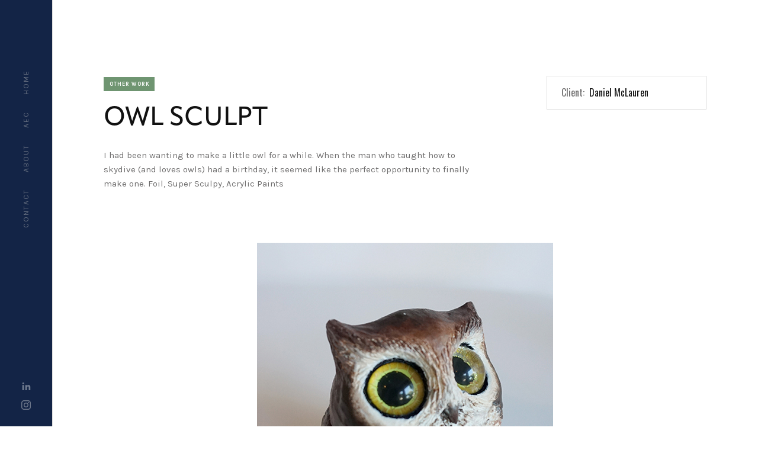

--- FILE ---
content_type: text/html
request_url: https://www.alisharosen.com/works/owl-sculpt
body_size: 3785
content:
<!DOCTYPE html><!-- Last Published: Mon Jan 20 2025 02:41:54 GMT+0000 (Coordinated Universal Time) --><html data-wf-domain="www.alisharosen.com" data-wf-page="5b4511ca1f2e176d6d5b5299" data-wf-site="5b3fd978e9a788a0d63f0ada" lang="en" data-wf-collection="5b4511ca1f2e176dc65b52e1" data-wf-item-slug="owl-sculpt"><head><meta charset="utf-8"/><title>Owl Sculpt | Other Work by Alisha Rosen, Digital Designer</title><meta content="I had been wanting to make a little owl for a while. When the man who taught how to skydive (and loves owls) had a birthday, it seemed like the perfect opportunity to finally make one. Foil, Super Sculpy, Acrylic Paints" name="description"/><meta content="Owl Sculpt | Other Work by Alisha Rosen, Digital Designer" property="og:title"/><meta content="I had been wanting to make a little owl for a while. When the man who taught how to skydive (and loves owls) had a birthday, it seemed like the perfect opportunity to finally make one. Foil, Super Sculpy, Acrylic Paints" property="og:description"/><meta content="https://cdn.prod.website-files.com/5b3fd978e9a7885bf13f0b02/5bce6312d441c65cefcb5fa9_DSC00750.JPG" property="og:image"/><meta content="Owl Sculpt | Other Work by Alisha Rosen, Digital Designer" property="twitter:title"/><meta content="I had been wanting to make a little owl for a while. When the man who taught how to skydive (and loves owls) had a birthday, it seemed like the perfect opportunity to finally make one. Foil, Super Sculpy, Acrylic Paints" property="twitter:description"/><meta content="https://cdn.prod.website-files.com/5b3fd978e9a7885bf13f0b02/5bce6312d441c65cefcb5fa9_DSC00750.JPG" property="twitter:image"/><meta property="og:type" content="website"/><meta content="summary_large_image" name="twitter:card"/><meta content="width=device-width, initial-scale=1" name="viewport"/><link href="https://cdn.prod.website-files.com/5b3fd978e9a788a0d63f0ada/css/alisharosen.d223224ed.min.css" rel="stylesheet" type="text/css"/><link href="https://fonts.googleapis.com" rel="preconnect"/><link href="https://fonts.gstatic.com" rel="preconnect" crossorigin="anonymous"/><script src="https://ajax.googleapis.com/ajax/libs/webfont/1.6.26/webfont.js" type="text/javascript"></script><script type="text/javascript">WebFont.load({  google: {    families: ["Oswald:200,300,400,500,600,700","Karla:regular,700","Playfair Display:regular"]  }});</script><script src="https://use.typekit.net/ynu6jht.js" type="text/javascript"></script><script type="text/javascript">try{Typekit.load();}catch(e){}</script><script type="text/javascript">!function(o,c){var n=c.documentElement,t=" w-mod-";n.className+=t+"js",("ontouchstart"in o||o.DocumentTouch&&c instanceof DocumentTouch)&&(n.className+=t+"touch")}(window,document);</script><link href="https://cdn.prod.website-files.com/5b3fd978e9a788a0d63f0ada/5b4549d785d781745a34369a_favicon.png" rel="shortcut icon" type="image/x-icon"/><link href="https://cdn.prod.website-files.com/5b3fd978e9a788a0d63f0ada/5b4546528ac9b0dbe857508c_ar%20webclip.jpg" rel="apple-touch-icon"/><link href="https://www.alisharosen.com/works/owl-sculpt" rel="canonical"/></head><body class="body"><div data-w-id="2884cf5d-d2e3-0fe5-e94e-40c39bbc59c9" class="preloader"><img src="https://cdn.prod.website-files.com/5b3fd978e9a788a0d63f0ada/5b3fd978e9a788bfe33f0baf_preloader.gif" data-w-id="b245e951-e434-2411-ed38-2c7766a69262" alt="" class="preloader-icon"/></div><div data-collapse="medium" data-animation="default" data-duration="400" data-easing="ease" data-easing2="ease" role="banner" class="nav-bar-left w-nav"><a href="/" class="brand w-nav-brand"><img src="https://cdn.prod.website-files.com/5b3fd978e9a788a0d63f0ada/5b3fe1e920a14a16d5ad5f81_ar_Logo%20sm.avif" width="48" alt=""/></a><div class="menu-button w-hidden-main w-nav-button"><div class="icon w-icon-nav-menu"></div></div><nav role="navigation" class="nav-menu-left w-nav-menu"><a href="/contact" class="nav-link w-nav-link">COntact</a><a href="/about" class="nav-link w-nav-link">About</a><a href="/aec-marketing" class="nav-link w-nav-link">AEC</a><a href="/" class="nav-link w-nav-link">Home</a></nav><div class="nav-left-social-icons"><a href="https://www.linkedin.com/in/alisharosen/" target="_blank" class="social-icon-link invert w-inline-block"><img src="https://cdn.prod.website-files.com/5b3fd978e9a788a0d63f0ada/5b3fed19797097b0871f6dff_linkedin.svg" width="15" alt="LinkedIn logo black"/></a><a href="https://www.instagram.com/fishfulls/" target="_blank" class="social-icon-link invert w-inline-block"><img src="https://cdn.prod.website-files.com/5b3fd978e9a788a0d63f0ada/5b3fd978e9a788dba13f0b4f_instagram-icon.svg" alt=""/></a></div></div><div class="page-wrapper nav-left"><div class="section"><div class="wrapper side-padding"><div class="work-top"><div class="work-info"><a href="/work" style="background-color:#6f9571" class="badge color">Other Work</a><a href="/work" class="badge color second w-dyn-bind-empty"></a><h1 class="work-heading">Owl Sculpt</h1><div class="grey-text">I had been wanting to make a little owl for a while. When the man who taught how to skydive (and loves owls) had a birthday, it seemed like the perfect opportunity to finally make one. Foil, Super Sculpy, Acrylic Paints</div></div><div class="work-details"><div class="work-details-block"><div class="work-details-heading">Client:</div><div>Daniel McLauren</div></div><div class="work-details-block w-condition-invisible"><div class="work-details-heading">Release Date:</div><div class="w-dyn-bind-empty"></div></div><div class="work-details-block gold w-condition-invisible"><a href="#" target="_blank" class="link-v2">See Live Project</a><img src="https://cdn.prod.website-files.com/5b3fd978e9a788a0d63f0ada/5b3fd978e9a788737c3f0b80_link-icon.svg" alt="go to link" class="project-details-icon"/></div></div></div><div class="work-presentation w-richtext"><figure class="w-richtext-figure-type-image w-richtext-align-center" data-rt-type="image" data-rt-align="center"><div><img src="https://cdn.prod.website-files.com/5b3fd978e9a7885bf13f0b02/5bce6329d441c60fa5cb5fac_DSC00734.JPG" alt="Clay Owl by Alisha Rosen"></div></figure><figure class="w-richtext-figure-type-image w-richtext-align-center" data-rt-type="image" data-rt-align="center"><div><img src="https://cdn.prod.website-files.com/5b3fd978e9a7885bf13f0b02/5bce6356d441c6f9a4cb5fb2_DSC00748.JPG" alt="Clay Owl by Alisha Rosen"></div></figure><figure class="w-richtext-figure-type-image w-richtext-align-center" data-rt-type="image" data-rt-align="center"><div><img src="https://cdn.prod.website-files.com/5b3fd978e9a7885bf13f0b02/5bce6367b4d3d92a9c8915a1_DSC00749.JPG" alt="Clay Owl by Alisha Rosen"></div></figure><figure class="w-richtext-figure-type-image w-richtext-align-center" data-rt-type="image" data-rt-align="center"><div><img src="https://cdn.prod.website-files.com/5b3fd978e9a7885bf13f0b02/5bce6312d441c65cefcb5fa9_DSC00750.JPG"></div></figure><figure class="w-richtext-figure-type-image w-richtext-align-center" data-rt-type="image" data-rt-align="center"><div><img src="https://cdn.prod.website-files.com/5b3fd978e9a7885bf13f0b02/5bce638c3fd4983f9e9e2cb8_DSC00758.JPG" alt="Clay Owl by Alisha Rosen"></div></figure></div></div><div class="div-block-4"><div class="work-details"><div class="work-details-block gold w-condition-invisible"><a href="#" target="_blank" class="link-v2">See Live Project</a><img src="https://cdn.prod.website-files.com/5b3fd978e9a788a0d63f0ada/5b3fd978e9a788737c3f0b80_link-icon.svg" alt="go to link" class="project-details-icon"/></div></div></div></div><div class="section border-top"><div class="wrapper"><div class="section-intro"><div data-w-id="58aee58d-fd6f-85ee-c744-0d8bb393ae5c" style="-webkit-transform:translate3d(0, 60PX, 0) scale3d(1, 1, 1) rotateX(0) rotateY(0) rotateZ(0) skew(0, 0);-moz-transform:translate3d(0, 60PX, 0) scale3d(1, 1, 1) rotateX(0) rotateY(0) rotateZ(0) skew(0, 0);-ms-transform:translate3d(0, 60PX, 0) scale3d(1, 1, 1) rotateX(0) rotateY(0) rotateZ(0) skew(0, 0);transform:translate3d(0, 60PX, 0) scale3d(1, 1, 1) rotateX(0) rotateY(0) rotateZ(0) skew(0, 0);opacity:0" class="mini-heading">Portfolio</div><h2 data-w-id="58aee58d-fd6f-85ee-c744-0d8bb393ae5e" style="-webkit-transform:translate3d(0, 60PX, 0) scale3d(1, 1, 1) rotateX(0) rotateY(0) rotateZ(0) skew(0, 0);-moz-transform:translate3d(0, 60PX, 0) scale3d(1, 1, 1) rotateX(0) rotateY(0) rotateZ(0) skew(0, 0);-ms-transform:translate3d(0, 60PX, 0) scale3d(1, 1, 1) rotateX(0) rotateY(0) rotateZ(0) skew(0, 0);transform:translate3d(0, 60PX, 0) scale3d(1, 1, 1) rotateX(0) rotateY(0) rotateZ(0) skew(0, 0);opacity:0" class="heading-2">More Case Studies</h2></div><div class="w-dyn-list"><div data-w-id="58aee58d-fd6f-85ee-c744-0d8bb393ae61" style="-webkit-transform:translate3d(0, 60PX, 0) scale3d(1, 1, 1) rotateX(0) rotateY(0) rotateZ(0) skew(0, 0);-moz-transform:translate3d(0, 60PX, 0) scale3d(1, 1, 1) rotateX(0) rotateY(0) rotateZ(0) skew(0, 0);-ms-transform:translate3d(0, 60PX, 0) scale3d(1, 1, 1) rotateX(0) rotateY(0) rotateZ(0) skew(0, 0);transform:translate3d(0, 60PX, 0) scale3d(1, 1, 1) rotateX(0) rotateY(0) rotateZ(0) skew(0, 0);opacity:0" role="list" class="works w-dyn-items"><div role="listitem" class="work w-dyn-item"><a href="/works/stallworth-enterprises" class="work-card w-inline-block"><div class="work-card-image-wrapper"><div class="card-hover"><div class="card-hover-info">VIEW PROJECT</div></div><img alt="" src="https://cdn.prod.website-files.com/5b3fd978e9a7885bf13f0b02/65baf80088030b3a8307f41c_Stallworth%20Enterprises.png" sizes="(max-width: 479px) 91vw, (max-width: 767px) 92vw, (max-width: 991px) 30vw, 24vw" srcset="https://cdn.prod.website-files.com/5b3fd978e9a7885bf13f0b02/65baf80088030b3a8307f41c_Stallworth%20Enterprises-p-500.png 500w, https://cdn.prod.website-files.com/5b3fd978e9a7885bf13f0b02/65baf80088030b3a8307f41c_Stallworth%20Enterprises-p-800.png 800w, https://cdn.prod.website-files.com/5b3fd978e9a7885bf13f0b02/65baf80088030b3a8307f41c_Stallworth%20Enterprises-p-1080.png 1080w, https://cdn.prod.website-files.com/5b3fd978e9a7885bf13f0b02/65baf80088030b3a8307f41c_Stallworth%20Enterprises-p-1600.png 1600w, https://cdn.prod.website-files.com/5b3fd978e9a7885bf13f0b02/65baf80088030b3a8307f41c_Stallworth%20Enterprises-p-2000.png 2000w, https://cdn.prod.website-files.com/5b3fd978e9a7885bf13f0b02/65baf80088030b3a8307f41c_Stallworth%20Enterprises-p-2600.png 2600w, https://cdn.prod.website-files.com/5b3fd978e9a7885bf13f0b02/65baf80088030b3a8307f41c_Stallworth%20Enterprises-p-3200.png 3200w, https://cdn.prod.website-files.com/5b3fd978e9a7885bf13f0b02/65baf80088030b3a8307f41c_Stallworth%20Enterprises.png 3204w" class="card-image"/></div><h5>Stallworth Enterprises</h5><div class="work-card-category">Web &amp; UX </div></a></div><div role="listitem" class="work w-dyn-item"><a href="/works/black-developers-forum" class="work-card w-inline-block"><div class="work-card-image-wrapper"><div class="card-hover"><div class="card-hover-info">VIEW PROJECT</div></div><img alt="" src="https://cdn.prod.website-files.com/5b3fd978e9a7885bf13f0b02/65bafeede276836c8349b2e9_BDF.png" sizes="(max-width: 479px) 91vw, (max-width: 767px) 92vw, (max-width: 991px) 30vw, 24vw" srcset="https://cdn.prod.website-files.com/5b3fd978e9a7885bf13f0b02/65bafeede276836c8349b2e9_BDF-p-500.png 500w, https://cdn.prod.website-files.com/5b3fd978e9a7885bf13f0b02/65bafeede276836c8349b2e9_BDF-p-800.png 800w, https://cdn.prod.website-files.com/5b3fd978e9a7885bf13f0b02/65bafeede276836c8349b2e9_BDF-p-1080.png 1080w, https://cdn.prod.website-files.com/5b3fd978e9a7885bf13f0b02/65bafeede276836c8349b2e9_BDF-p-1600.png 1600w, https://cdn.prod.website-files.com/5b3fd978e9a7885bf13f0b02/65bafeede276836c8349b2e9_BDF-p-2000.png 2000w, https://cdn.prod.website-files.com/5b3fd978e9a7885bf13f0b02/65bafeede276836c8349b2e9_BDF-p-2600.png 2600w, https://cdn.prod.website-files.com/5b3fd978e9a7885bf13f0b02/65bafeede276836c8349b2e9_BDF.png 3196w" class="card-image"/></div><h5>Black Developers Forum </h5><div class="work-card-category">Branding </div></a></div><div role="listitem" class="work w-dyn-item"><a href="/works/angela-vassallo-epidemiology" class="work-card w-inline-block"><div class="work-card-image-wrapper"><div class="card-hover"><div class="card-hover-info">VIEW PROJECT</div></div><img alt="" src="https://cdn.prod.website-files.com/5b3fd978e9a7885bf13f0b02/634dedfc7acf0ec49d8f5168_AV%202.jpg" sizes="(max-width: 479px) 91vw, (max-width: 767px) 92vw, (max-width: 991px) 30vw, 24vw" srcset="https://cdn.prod.website-files.com/5b3fd978e9a7885bf13f0b02/634dedfc7acf0ec49d8f5168_AV%202-p-500.jpg 500w, https://cdn.prod.website-files.com/5b3fd978e9a7885bf13f0b02/634dedfc7acf0ec49d8f5168_AV%202-p-800.jpg 800w, https://cdn.prod.website-files.com/5b3fd978e9a7885bf13f0b02/634dedfc7acf0ec49d8f5168_AV%202-p-1080.jpg 1080w, https://cdn.prod.website-files.com/5b3fd978e9a7885bf13f0b02/634dedfc7acf0ec49d8f5168_AV%202-p-1600.jpg 1600w, https://cdn.prod.website-files.com/5b3fd978e9a7885bf13f0b02/634dedfc7acf0ec49d8f5168_AV%202.jpg 1894w" class="card-image"/></div><h5>Angela Vassallo Epidemiology</h5><div class="work-card-category">Web &amp; UX </div></a></div></div></div><a href="/work" data-w-id="e3be94a8-a3e3-9551-c4a3-a757824ef096" style="-webkit-transform:translate3d(0, 60PX, 0) scale3d(1, 1, 1) rotateX(0) rotateY(0) rotateZ(0) skew(0, 0);-moz-transform:translate3d(0, 60PX, 0) scale3d(1, 1, 1) rotateX(0) rotateY(0) rotateZ(0) skew(0, 0);-ms-transform:translate3d(0, 60PX, 0) scale3d(1, 1, 1) rotateX(0) rotateY(0) rotateZ(0) skew(0, 0);transform:translate3d(0, 60PX, 0) scale3d(1, 1, 1) rotateX(0) rotateY(0) rotateZ(0) skew(0, 0);opacity:0" class="portfolio-icon-button w-inline-block"><img src="https://cdn.prod.website-files.com/5b3fd978e9a788a0d63f0ada/5b3fd978e9a78808433f0b81_grid-masonry-icon.svg" alt="back to grid icon" class="place-top"/><div style="height:0PX" class="color-hover down"></div></a></div></div><div class="section dark no-padding-vertical"><div class="wrapper"><div class="footer-v2 dark-bg"><div class="footer-v2-about"><h6 class="footer-v2-heading">About Me</h6><p class="paragraph-small">I’m a marketing professional and digital designer with expertise in AEC marketing, as well as website design, branding, and collateral production. Whether crafting winning proposals for multi-firm teams or designing engaging websites and visual identities, I bring creativity, collaboration, and a results-driven, positive mindset to every project.</p></div><div class="footer-v2-nav"><h6 class="footer-v2-heading text-white">Navigation</h6><div class="footer-v2-nav-links"><a href="/" class="footer-v2-nav-link dark-bg">Home</a><a href="/aec-marketing" class="footer-v2-nav-link dark-bg">AEC Marketing</a><a href="/about" class="footer-v2-nav-link dark-bg">About</a><a href="/contact" class="footer-v2-nav-link dark-bg">Contact</a></div></div><div class="footer-v2-contacts"><h6 class="footer-v2-heading text-white">Contact</h6><div class="footer-v-2-contact-list"><div class="footer-v2-contact"><div>Based in San Francisco</div></div><div class="footer-v2-contact"><a href="mailto:alisha@alisharosen.com?subject=Web%20Inquiry" class="footer-v2-email dark-bg">alisha@alisharosen.com</a></div><div class="footer-v2-contact"><div>+1 415 250 4383</div></div></div></div><div class="footer-v2-follow"><h6 class="footer-v2-heading text-white">Connect</h6><div class="social-icons left"><a href="https://twitter.com" target="_blank" data-w-id="fc803f70-bc98-2010-c2a2-f3ddbc3f04a5" class="social-link dark-bg w-inline-block"><img src="https://cdn.prod.website-files.com/5b3fd978e9a788a0d63f0ada/5b3feea9169a33ae6b9bee9b_linkedinwhite.svg" width="18" alt="Linked in logo white" class="hero-social-icon"/><div class="color-hover down"></div></a><a href="https://facebook.com" target="_blank" data-w-id="fc803f70-bc98-2010-c2a2-f3ddbc3f04a8" class="social-link dark-bg w-inline-block"><img src="https://cdn.prod.website-files.com/5b3fd978e9a788a0d63f0ada/5b3fd978e9a788f2cf3f0b9b_instagram-icon-white.svg" alt="Instagram icon" class="hero-social-icon"/><div class="color-hover down"></div></a></div></div></div></div></div></div><script src="https://d3e54v103j8qbb.cloudfront.net/js/jquery-3.5.1.min.dc5e7f18c8.js?site=5b3fd978e9a788a0d63f0ada" type="text/javascript" integrity="sha256-9/aliU8dGd2tb6OSsuzixeV4y/faTqgFtohetphbbj0=" crossorigin="anonymous"></script><script src="https://cdn.prod.website-files.com/5b3fd978e9a788a0d63f0ada/js/alisharosen.f54b47797f874085c9b0417716d9b9df.js" type="text/javascript"></script></body></html>

--- FILE ---
content_type: text/css
request_url: https://cdn.prod.website-files.com/5b3fd978e9a788a0d63f0ada/css/alisharosen.d223224ed.min.css
body_size: 25068
content:
html{-webkit-text-size-adjust:100%;-ms-text-size-adjust:100%;font-family:sans-serif}body{margin:0}article,aside,details,figcaption,figure,footer,header,hgroup,main,menu,nav,section,summary{display:block}audio,canvas,progress,video{vertical-align:baseline;display:inline-block}audio:not([controls]){height:0;display:none}[hidden],template{display:none}a{background-color:#0000}a:active,a:hover{outline:0}abbr[title]{border-bottom:1px dotted}b,strong{font-weight:700}dfn{font-style:italic}h1{margin:.67em 0;font-size:2em}mark{color:#000;background:#ff0}small{font-size:80%}sub,sup{vertical-align:baseline;font-size:75%;line-height:0;position:relative}sup{top:-.5em}sub{bottom:-.25em}img{border:0}svg:not(:root){overflow:hidden}hr{box-sizing:content-box;height:0}pre{overflow:auto}code,kbd,pre,samp{font-family:monospace;font-size:1em}button,input,optgroup,select,textarea{color:inherit;font:inherit;margin:0}button{overflow:visible}button,select{text-transform:none}button,html input[type=button],input[type=reset]{-webkit-appearance:button;cursor:pointer}button[disabled],html input[disabled]{cursor:default}button::-moz-focus-inner,input::-moz-focus-inner{border:0;padding:0}input{line-height:normal}input[type=checkbox],input[type=radio]{box-sizing:border-box;padding:0}input[type=number]::-webkit-inner-spin-button,input[type=number]::-webkit-outer-spin-button{height:auto}input[type=search]{-webkit-appearance:none}input[type=search]::-webkit-search-cancel-button,input[type=search]::-webkit-search-decoration{-webkit-appearance:none}legend{border:0;padding:0}textarea{overflow:auto}optgroup{font-weight:700}table{border-collapse:collapse;border-spacing:0}td,th{padding:0}@font-face{font-family:webflow-icons;src:url([data-uri])format("truetype");font-weight:400;font-style:normal}[class^=w-icon-],[class*=\ w-icon-]{speak:none;font-variant:normal;text-transform:none;-webkit-font-smoothing:antialiased;-moz-osx-font-smoothing:grayscale;font-style:normal;font-weight:400;line-height:1;font-family:webflow-icons!important}.w-icon-slider-right:before{content:""}.w-icon-slider-left:before{content:""}.w-icon-nav-menu:before{content:""}.w-icon-arrow-down:before,.w-icon-dropdown-toggle:before{content:""}.w-icon-file-upload-remove:before{content:""}.w-icon-file-upload-icon:before{content:""}*{box-sizing:border-box}html{height:100%}body{color:#333;background-color:#fff;min-height:100%;margin:0;font-family:Arial,sans-serif;font-size:14px;line-height:20px}img{vertical-align:middle;max-width:100%;display:inline-block}html.w-mod-touch *{background-attachment:scroll!important}.w-block{display:block}.w-inline-block{max-width:100%;display:inline-block}.w-clearfix:before,.w-clearfix:after{content:" ";grid-area:1/1/2/2;display:table}.w-clearfix:after{clear:both}.w-hidden{display:none}.w-button{color:#fff;line-height:inherit;cursor:pointer;background-color:#3898ec;border:0;border-radius:0;padding:9px 15px;text-decoration:none;display:inline-block}input.w-button{-webkit-appearance:button}html[data-w-dynpage] [data-w-cloak]{color:#0000!important}.w-code-block{margin:unset}pre.w-code-block code{all:inherit}.w-optimization{display:contents}.w-webflow-badge,.w-webflow-badge>img{box-sizing:unset;width:unset;height:unset;max-height:unset;max-width:unset;min-height:unset;min-width:unset;margin:unset;padding:unset;float:unset;clear:unset;border:unset;border-radius:unset;background:unset;background-image:unset;background-position:unset;background-size:unset;background-repeat:unset;background-origin:unset;background-clip:unset;background-attachment:unset;background-color:unset;box-shadow:unset;transform:unset;direction:unset;font-family:unset;font-weight:unset;color:unset;font-size:unset;line-height:unset;font-style:unset;font-variant:unset;text-align:unset;letter-spacing:unset;-webkit-text-decoration:unset;text-decoration:unset;text-indent:unset;text-transform:unset;list-style-type:unset;text-shadow:unset;vertical-align:unset;cursor:unset;white-space:unset;word-break:unset;word-spacing:unset;word-wrap:unset;transition:unset}.w-webflow-badge{white-space:nowrap;cursor:pointer;box-shadow:0 0 0 1px #0000001a,0 1px 3px #0000001a;visibility:visible!important;opacity:1!important;z-index:2147483647!important;color:#aaadb0!important;overflow:unset!important;background-color:#fff!important;border-radius:3px!important;width:auto!important;height:auto!important;margin:0!important;padding:6px!important;font-size:12px!important;line-height:14px!important;text-decoration:none!important;display:inline-block!important;position:fixed!important;inset:auto 12px 12px auto!important;transform:none!important}.w-webflow-badge>img{position:unset;visibility:unset!important;opacity:1!important;vertical-align:middle!important;display:inline-block!important}h1,h2,h3,h4,h5,h6{margin-bottom:10px;font-weight:700}h1{margin-top:20px;font-size:38px;line-height:44px}h2{margin-top:20px;font-size:32px;line-height:36px}h3{margin-top:20px;font-size:24px;line-height:30px}h4{margin-top:10px;font-size:18px;line-height:24px}h5{margin-top:10px;font-size:14px;line-height:20px}h6{margin-top:10px;font-size:12px;line-height:18px}p{margin-top:0;margin-bottom:10px}blockquote{border-left:5px solid #e2e2e2;margin:0 0 10px;padding:10px 20px;font-size:18px;line-height:22px}figure{margin:0 0 10px}figcaption{text-align:center;margin-top:5px}ul,ol{margin-top:0;margin-bottom:10px;padding-left:40px}.w-list-unstyled{padding-left:0;list-style:none}.w-embed:before,.w-embed:after{content:" ";grid-area:1/1/2/2;display:table}.w-embed:after{clear:both}.w-video{width:100%;padding:0;position:relative}.w-video iframe,.w-video object,.w-video embed{border:none;width:100%;height:100%;position:absolute;top:0;left:0}fieldset{border:0;margin:0;padding:0}button,[type=button],[type=reset]{cursor:pointer;-webkit-appearance:button;border:0}.w-form{margin:0 0 15px}.w-form-done{text-align:center;background-color:#ddd;padding:20px;display:none}.w-form-fail{background-color:#ffdede;margin-top:10px;padding:10px;display:none}label{margin-bottom:5px;font-weight:700;display:block}.w-input,.w-select{color:#333;vertical-align:middle;background-color:#fff;border:1px solid #ccc;width:100%;height:38px;margin-bottom:10px;padding:8px 12px;font-size:14px;line-height:1.42857;display:block}.w-input::placeholder,.w-select::placeholder{color:#999}.w-input:focus,.w-select:focus{border-color:#3898ec;outline:0}.w-input[disabled],.w-select[disabled],.w-input[readonly],.w-select[readonly],fieldset[disabled] .w-input,fieldset[disabled] .w-select{cursor:not-allowed}.w-input[disabled]:not(.w-input-disabled),.w-select[disabled]:not(.w-input-disabled),.w-input[readonly],.w-select[readonly],fieldset[disabled]:not(.w-input-disabled) .w-input,fieldset[disabled]:not(.w-input-disabled) .w-select{background-color:#eee}textarea.w-input,textarea.w-select{height:auto}.w-select{background-color:#f3f3f3}.w-select[multiple]{height:auto}.w-form-label{cursor:pointer;margin-bottom:0;font-weight:400;display:inline-block}.w-radio{margin-bottom:5px;padding-left:20px;display:block}.w-radio:before,.w-radio:after{content:" ";grid-area:1/1/2/2;display:table}.w-radio:after{clear:both}.w-radio-input{float:left;margin:3px 0 0 -20px;line-height:normal}.w-file-upload{margin-bottom:10px;display:block}.w-file-upload-input{opacity:0;z-index:-100;width:.1px;height:.1px;position:absolute;overflow:hidden}.w-file-upload-default,.w-file-upload-uploading,.w-file-upload-success{color:#333;display:inline-block}.w-file-upload-error{margin-top:10px;display:block}.w-file-upload-default.w-hidden,.w-file-upload-uploading.w-hidden,.w-file-upload-error.w-hidden,.w-file-upload-success.w-hidden{display:none}.w-file-upload-uploading-btn{cursor:pointer;background-color:#fafafa;border:1px solid #ccc;margin:0;padding:8px 12px;font-size:14px;font-weight:400;display:flex}.w-file-upload-file{background-color:#fafafa;border:1px solid #ccc;flex-grow:1;justify-content:space-between;margin:0;padding:8px 9px 8px 11px;display:flex}.w-file-upload-file-name{font-size:14px;font-weight:400;display:block}.w-file-remove-link{cursor:pointer;width:auto;height:auto;margin-top:3px;margin-left:10px;padding:3px;display:block}.w-icon-file-upload-remove{margin:auto;font-size:10px}.w-file-upload-error-msg{color:#ea384c;padding:2px 0;display:inline-block}.w-file-upload-info{padding:0 12px;line-height:38px;display:inline-block}.w-file-upload-label{cursor:pointer;background-color:#fafafa;border:1px solid #ccc;margin:0;padding:8px 12px;font-size:14px;font-weight:400;display:inline-block}.w-icon-file-upload-icon,.w-icon-file-upload-uploading{width:20px;margin-right:8px;display:inline-block}.w-icon-file-upload-uploading{height:20px}.w-container{max-width:940px;margin-left:auto;margin-right:auto}.w-container:before,.w-container:after{content:" ";grid-area:1/1/2/2;display:table}.w-container:after{clear:both}.w-container .w-row{margin-left:-10px;margin-right:-10px}.w-row:before,.w-row:after{content:" ";grid-area:1/1/2/2;display:table}.w-row:after{clear:both}.w-row .w-row{margin-left:0;margin-right:0}.w-col{float:left;width:100%;min-height:1px;padding-left:10px;padding-right:10px;position:relative}.w-col .w-col{padding-left:0;padding-right:0}.w-col-1{width:8.33333%}.w-col-2{width:16.6667%}.w-col-3{width:25%}.w-col-4{width:33.3333%}.w-col-5{width:41.6667%}.w-col-6{width:50%}.w-col-7{width:58.3333%}.w-col-8{width:66.6667%}.w-col-9{width:75%}.w-col-10{width:83.3333%}.w-col-11{width:91.6667%}.w-col-12{width:100%}.w-hidden-main{display:none!important}@media screen and (max-width:991px){.w-container{max-width:728px}.w-hidden-main{display:inherit!important}.w-hidden-medium{display:none!important}.w-col-medium-1{width:8.33333%}.w-col-medium-2{width:16.6667%}.w-col-medium-3{width:25%}.w-col-medium-4{width:33.3333%}.w-col-medium-5{width:41.6667%}.w-col-medium-6{width:50%}.w-col-medium-7{width:58.3333%}.w-col-medium-8{width:66.6667%}.w-col-medium-9{width:75%}.w-col-medium-10{width:83.3333%}.w-col-medium-11{width:91.6667%}.w-col-medium-12{width:100%}.w-col-stack{width:100%;left:auto;right:auto}}@media screen and (max-width:767px){.w-hidden-main,.w-hidden-medium{display:inherit!important}.w-hidden-small{display:none!important}.w-row,.w-container .w-row{margin-left:0;margin-right:0}.w-col{width:100%;left:auto;right:auto}.w-col-small-1{width:8.33333%}.w-col-small-2{width:16.6667%}.w-col-small-3{width:25%}.w-col-small-4{width:33.3333%}.w-col-small-5{width:41.6667%}.w-col-small-6{width:50%}.w-col-small-7{width:58.3333%}.w-col-small-8{width:66.6667%}.w-col-small-9{width:75%}.w-col-small-10{width:83.3333%}.w-col-small-11{width:91.6667%}.w-col-small-12{width:100%}}@media screen and (max-width:479px){.w-container{max-width:none}.w-hidden-main,.w-hidden-medium,.w-hidden-small{display:inherit!important}.w-hidden-tiny{display:none!important}.w-col{width:100%}.w-col-tiny-1{width:8.33333%}.w-col-tiny-2{width:16.6667%}.w-col-tiny-3{width:25%}.w-col-tiny-4{width:33.3333%}.w-col-tiny-5{width:41.6667%}.w-col-tiny-6{width:50%}.w-col-tiny-7{width:58.3333%}.w-col-tiny-8{width:66.6667%}.w-col-tiny-9{width:75%}.w-col-tiny-10{width:83.3333%}.w-col-tiny-11{width:91.6667%}.w-col-tiny-12{width:100%}}.w-widget{position:relative}.w-widget-map{width:100%;height:400px}.w-widget-map label{width:auto;display:inline}.w-widget-map img{max-width:inherit}.w-widget-map .gm-style-iw{text-align:center}.w-widget-map .gm-style-iw>button{display:none!important}.w-widget-twitter{overflow:hidden}.w-widget-twitter-count-shim{vertical-align:top;text-align:center;background:#fff;border:1px solid #758696;border-radius:3px;width:28px;height:20px;display:inline-block;position:relative}.w-widget-twitter-count-shim *{pointer-events:none;-webkit-user-select:none;user-select:none}.w-widget-twitter-count-shim .w-widget-twitter-count-inner{text-align:center;color:#999;font-family:serif;font-size:15px;line-height:12px;position:relative}.w-widget-twitter-count-shim .w-widget-twitter-count-clear{display:block;position:relative}.w-widget-twitter-count-shim.w--large{width:36px;height:28px}.w-widget-twitter-count-shim.w--large .w-widget-twitter-count-inner{font-size:18px;line-height:18px}.w-widget-twitter-count-shim:not(.w--vertical){margin-left:5px;margin-right:8px}.w-widget-twitter-count-shim:not(.w--vertical).w--large{margin-left:6px}.w-widget-twitter-count-shim:not(.w--vertical):before,.w-widget-twitter-count-shim:not(.w--vertical):after{content:" ";pointer-events:none;border:solid #0000;width:0;height:0;position:absolute;top:50%;left:0}.w-widget-twitter-count-shim:not(.w--vertical):before{border-width:4px;border-color:#75869600 #5d6c7b #75869600 #75869600;margin-top:-4px;margin-left:-9px}.w-widget-twitter-count-shim:not(.w--vertical).w--large:before{border-width:5px;margin-top:-5px;margin-left:-10px}.w-widget-twitter-count-shim:not(.w--vertical):after{border-width:4px;border-color:#fff0 #fff #fff0 #fff0;margin-top:-4px;margin-left:-8px}.w-widget-twitter-count-shim:not(.w--vertical).w--large:after{border-width:5px;margin-top:-5px;margin-left:-9px}.w-widget-twitter-count-shim.w--vertical{width:61px;height:33px;margin-bottom:8px}.w-widget-twitter-count-shim.w--vertical:before,.w-widget-twitter-count-shim.w--vertical:after{content:" ";pointer-events:none;border:solid #0000;width:0;height:0;position:absolute;top:100%;left:50%}.w-widget-twitter-count-shim.w--vertical:before{border-width:5px;border-color:#5d6c7b #75869600 #75869600;margin-left:-5px}.w-widget-twitter-count-shim.w--vertical:after{border-width:4px;border-color:#fff #fff0 #fff0;margin-left:-4px}.w-widget-twitter-count-shim.w--vertical .w-widget-twitter-count-inner{font-size:18px;line-height:22px}.w-widget-twitter-count-shim.w--vertical.w--large{width:76px}.w-background-video{color:#fff;height:500px;position:relative;overflow:hidden}.w-background-video>video{object-fit:cover;z-index:-100;background-position:50%;background-size:cover;width:100%;height:100%;margin:auto;position:absolute;inset:-100%}.w-background-video>video::-webkit-media-controls-start-playback-button{-webkit-appearance:none;display:none!important}.w-background-video--control{background-color:#0000;padding:0;position:absolute;bottom:1em;right:1em}.w-background-video--control>[hidden]{display:none!important}.w-slider{text-align:center;clear:both;-webkit-tap-highlight-color:#0000;tap-highlight-color:#0000;background:#ddd;height:300px;position:relative}.w-slider-mask{z-index:1;white-space:nowrap;height:100%;display:block;position:relative;left:0;right:0;overflow:hidden}.w-slide{vertical-align:top;white-space:normal;text-align:left;width:100%;height:100%;display:inline-block;position:relative}.w-slider-nav{z-index:2;text-align:center;-webkit-tap-highlight-color:#0000;tap-highlight-color:#0000;height:40px;margin:auto;padding-top:10px;position:absolute;inset:auto 0 0}.w-slider-nav.w-round>div{border-radius:100%}.w-slider-nav.w-num>div{font-size:inherit;line-height:inherit;width:auto;height:auto;padding:.2em .5em}.w-slider-nav.w-shadow>div{box-shadow:0 0 3px #3336}.w-slider-nav-invert{color:#fff}.w-slider-nav-invert>div{background-color:#2226}.w-slider-nav-invert>div.w-active{background-color:#222}.w-slider-dot{cursor:pointer;background-color:#fff6;width:1em;height:1em;margin:0 3px .5em;transition:background-color .1s,color .1s;display:inline-block;position:relative}.w-slider-dot.w-active{background-color:#fff}.w-slider-dot:focus{outline:none;box-shadow:0 0 0 2px #fff}.w-slider-dot:focus.w-active{box-shadow:none}.w-slider-arrow-left,.w-slider-arrow-right{cursor:pointer;color:#fff;-webkit-tap-highlight-color:#0000;tap-highlight-color:#0000;-webkit-user-select:none;user-select:none;width:80px;margin:auto;font-size:40px;position:absolute;inset:0;overflow:hidden}.w-slider-arrow-left [class^=w-icon-],.w-slider-arrow-right [class^=w-icon-],.w-slider-arrow-left [class*=\ w-icon-],.w-slider-arrow-right [class*=\ w-icon-]{position:absolute}.w-slider-arrow-left:focus,.w-slider-arrow-right:focus{outline:0}.w-slider-arrow-left{z-index:3;right:auto}.w-slider-arrow-right{z-index:4;left:auto}.w-icon-slider-left,.w-icon-slider-right{width:1em;height:1em;margin:auto;inset:0}.w-slider-aria-label{clip:rect(0 0 0 0);border:0;width:1px;height:1px;margin:-1px;padding:0;position:absolute;overflow:hidden}.w-slider-force-show{display:block!important}.w-dropdown{text-align:left;z-index:900;margin-left:auto;margin-right:auto;display:inline-block;position:relative}.w-dropdown-btn,.w-dropdown-toggle,.w-dropdown-link{vertical-align:top;color:#222;text-align:left;white-space:nowrap;margin-left:auto;margin-right:auto;padding:20px;text-decoration:none;position:relative}.w-dropdown-toggle{-webkit-user-select:none;user-select:none;cursor:pointer;padding-right:40px;display:inline-block}.w-dropdown-toggle:focus{outline:0}.w-icon-dropdown-toggle{width:1em;height:1em;margin:auto 20px auto auto;position:absolute;top:0;bottom:0;right:0}.w-dropdown-list{background:#ddd;min-width:100%;display:none;position:absolute}.w-dropdown-list.w--open{display:block}.w-dropdown-link{color:#222;padding:10px 20px;display:block}.w-dropdown-link.w--current{color:#0082f3}.w-dropdown-link:focus{outline:0}@media screen and (max-width:767px){.w-nav-brand{padding-left:10px}}.w-lightbox-backdrop{cursor:auto;letter-spacing:normal;text-indent:0;text-shadow:none;text-transform:none;visibility:visible;white-space:normal;word-break:normal;word-spacing:normal;word-wrap:normal;color:#fff;text-align:center;z-index:2000;opacity:0;-webkit-user-select:none;-moz-user-select:none;-webkit-tap-highlight-color:transparent;background:#000000e6;outline:0;font-family:Helvetica Neue,Helvetica,Ubuntu,Segoe UI,Verdana,sans-serif;font-size:17px;font-style:normal;font-weight:300;line-height:1.2;list-style:disc;position:fixed;inset:0;-webkit-transform:translate(0)}.w-lightbox-backdrop,.w-lightbox-container{-webkit-overflow-scrolling:touch;height:100%;overflow:auto}.w-lightbox-content{height:100vh;position:relative;overflow:hidden}.w-lightbox-view{opacity:0;width:100vw;height:100vh;position:absolute}.w-lightbox-view:before{content:"";height:100vh}.w-lightbox-group,.w-lightbox-group .w-lightbox-view,.w-lightbox-group .w-lightbox-view:before{height:86vh}.w-lightbox-frame,.w-lightbox-view:before{vertical-align:middle;display:inline-block}.w-lightbox-figure{margin:0;position:relative}.w-lightbox-group .w-lightbox-figure{cursor:pointer}.w-lightbox-img{width:auto;max-width:none;height:auto}.w-lightbox-image{float:none;max-width:100vw;max-height:100vh;display:block}.w-lightbox-group .w-lightbox-image{max-height:86vh}.w-lightbox-caption{text-align:left;text-overflow:ellipsis;white-space:nowrap;background:#0006;padding:.5em 1em;position:absolute;bottom:0;left:0;right:0;overflow:hidden}.w-lightbox-embed{width:100%;height:100%;position:absolute;inset:0}.w-lightbox-control{cursor:pointer;background-position:50%;background-repeat:no-repeat;background-size:24px;width:4em;transition:all .3s;position:absolute;top:0}.w-lightbox-left{background-image:url([data-uri]);display:none;bottom:0;left:0}.w-lightbox-right{background-image:url([data-uri]);display:none;bottom:0;right:0}.w-lightbox-close{background-image:url([data-uri]);background-size:18px;height:2.6em;right:0}.w-lightbox-strip{white-space:nowrap;padding:0 1vh;line-height:0;position:absolute;bottom:0;left:0;right:0;overflow:auto hidden}.w-lightbox-item{box-sizing:content-box;cursor:pointer;width:10vh;padding:2vh 1vh;display:inline-block;-webkit-transform:translate(0,0)}.w-lightbox-active{opacity:.3}.w-lightbox-thumbnail{background:#222;height:10vh;position:relative;overflow:hidden}.w-lightbox-thumbnail-image{position:absolute;top:0;left:0}.w-lightbox-thumbnail .w-lightbox-tall{width:100%;top:50%;transform:translateY(-50%)}.w-lightbox-thumbnail .w-lightbox-wide{height:100%;left:50%;transform:translate(-50%)}.w-lightbox-spinner{box-sizing:border-box;border:5px solid #0006;border-radius:50%;width:40px;height:40px;margin-top:-20px;margin-left:-20px;animation:.8s linear infinite spin;position:absolute;top:50%;left:50%}.w-lightbox-spinner:after{content:"";border:3px solid #0000;border-bottom-color:#fff;border-radius:50%;position:absolute;inset:-4px}.w-lightbox-hide{display:none}.w-lightbox-noscroll{overflow:hidden}@media (min-width:768px){.w-lightbox-content{height:96vh;margin-top:2vh}.w-lightbox-view,.w-lightbox-view:before{height:96vh}.w-lightbox-group,.w-lightbox-group .w-lightbox-view,.w-lightbox-group .w-lightbox-view:before{height:84vh}.w-lightbox-image{max-width:96vw;max-height:96vh}.w-lightbox-group .w-lightbox-image{max-width:82.3vw;max-height:84vh}.w-lightbox-left,.w-lightbox-right{opacity:.5;display:block}.w-lightbox-close{opacity:.8}.w-lightbox-control:hover{opacity:1}}.w-lightbox-inactive,.w-lightbox-inactive:hover{opacity:0}.w-richtext:before,.w-richtext:after{content:" ";grid-area:1/1/2/2;display:table}.w-richtext:after{clear:both}.w-richtext[contenteditable=true]:before,.w-richtext[contenteditable=true]:after{white-space:initial}.w-richtext ol,.w-richtext ul{overflow:hidden}.w-richtext .w-richtext-figure-selected.w-richtext-figure-type-video div:after,.w-richtext .w-richtext-figure-selected[data-rt-type=video] div:after,.w-richtext .w-richtext-figure-selected.w-richtext-figure-type-image div,.w-richtext .w-richtext-figure-selected[data-rt-type=image] div{outline:2px solid #2895f7}.w-richtext figure.w-richtext-figure-type-video>div:after,.w-richtext figure[data-rt-type=video]>div:after{content:"";display:none;position:absolute;inset:0}.w-richtext figure{max-width:60%;position:relative}.w-richtext figure>div:before{cursor:default!important}.w-richtext figure img{width:100%}.w-richtext figure figcaption.w-richtext-figcaption-placeholder{opacity:.6}.w-richtext figure div{color:#0000;font-size:0}.w-richtext figure.w-richtext-figure-type-image,.w-richtext figure[data-rt-type=image]{display:table}.w-richtext figure.w-richtext-figure-type-image>div,.w-richtext figure[data-rt-type=image]>div{display:inline-block}.w-richtext figure.w-richtext-figure-type-image>figcaption,.w-richtext figure[data-rt-type=image]>figcaption{caption-side:bottom;display:table-caption}.w-richtext figure.w-richtext-figure-type-video,.w-richtext figure[data-rt-type=video]{width:60%;height:0}.w-richtext figure.w-richtext-figure-type-video iframe,.w-richtext figure[data-rt-type=video] iframe{width:100%;height:100%;position:absolute;top:0;left:0}.w-richtext figure.w-richtext-figure-type-video>div,.w-richtext figure[data-rt-type=video]>div{width:100%}.w-richtext figure.w-richtext-align-center{clear:both;margin-left:auto;margin-right:auto}.w-richtext figure.w-richtext-align-center.w-richtext-figure-type-image>div,.w-richtext figure.w-richtext-align-center[data-rt-type=image]>div{max-width:100%}.w-richtext figure.w-richtext-align-normal{clear:both}.w-richtext figure.w-richtext-align-fullwidth{text-align:center;clear:both;width:100%;max-width:100%;margin-left:auto;margin-right:auto;display:block}.w-richtext figure.w-richtext-align-fullwidth>div{padding-bottom:inherit;display:inline-block}.w-richtext figure.w-richtext-align-fullwidth>figcaption{display:block}.w-richtext figure.w-richtext-align-floatleft{float:left;clear:none;margin-right:15px}.w-richtext figure.w-richtext-align-floatright{float:right;clear:none;margin-left:15px}.w-nav{z-index:1000;background:#ddd;position:relative}.w-nav:before,.w-nav:after{content:" ";grid-area:1/1/2/2;display:table}.w-nav:after{clear:both}.w-nav-brand{float:left;color:#333;text-decoration:none;position:relative}.w-nav-link{vertical-align:top;color:#222;text-align:left;margin-left:auto;margin-right:auto;padding:20px;text-decoration:none;display:inline-block;position:relative}.w-nav-link.w--current{color:#0082f3}.w-nav-menu{float:right;position:relative}[data-nav-menu-open]{text-align:center;background:#c8c8c8;min-width:200px;position:absolute;top:100%;left:0;right:0;overflow:visible;display:block!important}.w--nav-link-open{display:block;position:relative}.w-nav-overlay{width:100%;display:none;position:absolute;top:100%;left:0;right:0;overflow:hidden}.w-nav-overlay [data-nav-menu-open]{top:0}.w-nav[data-animation=over-left] .w-nav-overlay{width:auto}.w-nav[data-animation=over-left] .w-nav-overlay,.w-nav[data-animation=over-left] [data-nav-menu-open]{z-index:1;top:0;right:auto}.w-nav[data-animation=over-right] .w-nav-overlay{width:auto}.w-nav[data-animation=over-right] .w-nav-overlay,.w-nav[data-animation=over-right] [data-nav-menu-open]{z-index:1;top:0;left:auto}.w-nav-button{float:right;cursor:pointer;-webkit-tap-highlight-color:#0000;tap-highlight-color:#0000;-webkit-user-select:none;user-select:none;padding:18px;font-size:24px;display:none;position:relative}.w-nav-button:focus{outline:0}.w-nav-button.w--open{color:#fff;background-color:#c8c8c8}.w-nav[data-collapse=all] .w-nav-menu{display:none}.w-nav[data-collapse=all] .w-nav-button,.w--nav-dropdown-open,.w--nav-dropdown-toggle-open{display:block}.w--nav-dropdown-list-open{position:static}@media screen and (max-width:991px){.w-nav[data-collapse=medium] .w-nav-menu{display:none}.w-nav[data-collapse=medium] .w-nav-button{display:block}}@media screen and (max-width:767px){.w-nav[data-collapse=small] .w-nav-menu{display:none}.w-nav[data-collapse=small] .w-nav-button{display:block}.w-nav-brand{padding-left:10px}}@media screen and (max-width:479px){.w-nav[data-collapse=tiny] .w-nav-menu{display:none}.w-nav[data-collapse=tiny] .w-nav-button{display:block}}.w-tabs{position:relative}.w-tabs:before,.w-tabs:after{content:" ";grid-area:1/1/2/2;display:table}.w-tabs:after{clear:both}.w-tab-menu{position:relative}.w-tab-link{vertical-align:top;text-align:left;cursor:pointer;color:#222;background-color:#ddd;padding:9px 30px;text-decoration:none;display:inline-block;position:relative}.w-tab-link.w--current{background-color:#c8c8c8}.w-tab-link:focus{outline:0}.w-tab-content{display:block;position:relative;overflow:hidden}.w-tab-pane{display:none;position:relative}.w--tab-active{display:block}@media screen and (max-width:479px){.w-tab-link{display:block}}.w-ix-emptyfix:after{content:""}@keyframes spin{0%{transform:rotate(0)}to{transform:rotate(360deg)}}.w-dyn-empty{background-color:#ddd;padding:10px}.w-dyn-hide,.w-dyn-bind-empty,.w-condition-invisible{display:none!important}.wf-layout-layout{display:grid}.w-code-component>*{width:100%;height:100%;position:absolute;top:0;left:0}:root{--dark-blue:#00163d;--dark-grey:#6f6e6e;--fake-gold:#e4bb65;--black:#111;--main-blue:#002874;--midnight-blue:#132446;--gainsboro:#ddd;--light-grey:#e7e7e7;--dim-grey:#72757f;--silver:#bbb;--white:white;--red:#ee4869;--deep-blue:#1b2033;--purple:#6165f4;--aqua:#1649a5;--deep-grey:#111114;--haze:#f7f7f7}.w-layout-layout{grid-row-gap:20px;grid-column-gap:20px;grid-auto-columns:1fr;justify-content:center;padding:20px}.w-layout-cell{flex-direction:column;justify-content:flex-start;align-items:flex-start;display:flex}h1{text-transform:uppercase;margin-top:0;margin-bottom:24px;font-family:apparat,sans-serif;font-size:44px;font-weight:500;line-height:52px}h2{text-transform:uppercase;margin-top:0;margin-bottom:16px;font-family:apparat,sans-serif;font-size:36px;font-weight:500;line-height:44px}h3{text-transform:uppercase;margin-top:0;margin-bottom:16px;font-family:apparat,sans-serif;font-size:28px;font-weight:500;line-height:36px}h4{text-transform:uppercase;margin-top:0;margin-bottom:16px;font-family:apparat,sans-serif;font-size:22px;font-weight:400;line-height:28px}h5{text-transform:uppercase;margin-top:0;margin-bottom:8px;font-family:apparat,sans-serif;font-size:17px;font-weight:500;line-height:24px}h6{text-transform:uppercase;margin-top:0;margin-bottom:8px;font-family:apparat,sans-serif;font-size:15px;font-weight:500;line-height:20px}p{margin-bottom:24px;font-family:Karla,sans-serif;font-size:15px;line-height:24px}a{color:var(--dark-blue);text-decoration:underline}ul{margin-top:16px;margin-bottom:32px;padding-left:24px}ol{margin-top:16px;margin-bottom:24px;padding-left:40px}li{color:var(--dark-grey);margin-top:4px;margin-bottom:4px;font-family:Karla,sans-serif}blockquote{border-left:3px solid var(--fake-gold);margin-bottom:32px;padding:12px 20px 12px 24px;font-family:apparat-light,sans-serif;font-size:22px;line-height:32px}figure{margin-bottom:32px}figcaption{z-index:1;float:right;color:#fff;text-align:left;background-color:#11111180;margin-top:-31px;padding:8px 12px 7px;font-size:11px;line-height:16px;position:relative}.body{color:var(--black);font-family:Karla,sans-serif;font-size:15px;line-height:24px}.section{color:var(--fake-gold);-webkit-text-stroke-color:var(--main-blue);background-color:#fff;flex-direction:column;justify-content:center;align-items:center;padding:128px 6%;display:flex;position:relative;overflow:hidden}.section.no-paddings{padding:0 0%}.section.dark{background-color:var(--midnight-blue);color:#fff}.section.dark.no-padding-vertical{z-index:20;background-color:var(--midnight-blue)}.section.no-bottom-padding{padding-bottom:0}.section.page-section{padding-top:64px}.section.promo-section{background-image:url(https://cdn.prod.website-files.com/5b3fd978e9a788a0d63f0ada/5b3fd978e9a78825bf3f0c3a_ipad-promo.jpg);background-position:50% 210%;background-repeat:no-repeat;background-size:1836px;height:728px}.section.no-side-paddings{padding-left:0%;padding-right:0%}.section.border-top{border-top:1px solid var(--gainsboro)}.section.about-v2-hero{color:#fff;background-image:linear-gradient(#11111180,#11111180),url(https://cdn.prod.website-files.com/5b3fd978e9a788a0d63f0ada/5b3fd978e9a788d3ee3f0bee_sirotorn-sumpunkulpak-180551-unsplash.jpg);background-position:0 0,50% 0;background-repeat:repeat,no-repeat;background-size:auto,cover;background-attachment:scroll,fixed}.section.image-4{color:#fff;background-image:linear-gradient(#11111180,#11111180),url(https://cdn.prod.website-files.com/5b3fd978e9a788a0d63f0ada/5b3fd978e9a7885bb43f0bea_nathan-anderson-472406.jpg);background-position:0 0,50%;background-repeat:repeat,no-repeat;background-size:auto,cover;background-attachment:scroll,fixed}.section.image-2{color:#fff;background-image:linear-gradient(#1119,#1119),url(https://cdn.prod.website-files.com/5b3fd978e9a788a0d63f0ada/5b3fd978e9a78830ae3f0bf2_yanapi-senaud-592425-unsplash.jpg);background-position:0 0,50%;background-repeat:repeat,no-repeat;background-size:auto,cover;background-attachment:scroll,fixed}.section.image-1{color:#fff;background-image:linear-gradient(#11111180,#11111180),url(https://cdn.prod.website-files.com/5b3fd978e9a788a0d63f0ada/5b3fd978e9a788723b3f0bf3_nikolay-tarashchenko-551710-unsplash.jpg);background-position:0 0,50%;background-repeat:repeat,no-repeat;background-size:auto,cover;background-attachment:scroll,fixed}.section.image-5{color:#fff;background-image:linear-gradient(#11111180,#11111180),url(https://cdn.prod.website-files.com/5b3fd978e9a788a0d63f0ada/5b3fd978e9a788886a3f0bf5_benjamin-voros-310026-unsplash.jpg);background-position:0 0,50%;background-repeat:repeat,no-repeat;background-size:auto,cover;background-attachment:scroll,fixed}.section.image-6{background-image:linear-gradient(#0003,#0003),url(https://cdn.prod.website-files.com/5b3fd978e9a788a0d63f0ada/5b3fd978e9a78841893f0bf6_rawpixel-com-463439-unsplash.jpg);background-position:0 0,50%;background-repeat:repeat,no-repeat;background-size:auto,cover;background-attachment:scroll,fixed}.section.image-7{background-image:linear-gradient(#1111114d,#1111114d),url(https://cdn.prod.website-files.com/5b3fd978e9a788a0d63f0ada/5b3fd978e9a7880c3e3f0bf7_brevite-434280-unsplash.jpg);background-position:0 0,0 0;background-size:auto,1500px;background-attachment:scroll,fixed}.section.about-v1-hero{background-color:var(--midnight-blue);color:#fff}.section.side-works-section{align-items:flex-start;padding-right:0%}.section.image-8{color:#fff;background-image:linear-gradient(#11111180,#11111180),url(https://cdn.prod.website-files.com/5b3fd978e9a788a0d63f0ada/5b3fd978e9a7883a763f0c03_clem-onojeghuo-123657.jpg);background-position:0 0,50%;background-repeat:repeat,no-repeat;background-size:auto,cover;background-attachment:scroll,fixed}.section.image-3{color:#fff;background-image:linear-gradient(#1119,#1119),url(https://cdn.prod.website-files.com/5b3fd978e9a788a0d63f0ada/5b3fd978e9a78882cd3f0c1f_tyler-franta-589346-unsplash.jpg);background-position:0 0,50%;background-repeat:repeat,no-repeat;background-size:auto,cover;background-attachment:scroll,fixed}.section.portfolio-hero{color:#fff;background-image:linear-gradient(68deg,#0000006e,#0000),url(https://cdn.prod.website-files.com/5b3fd978e9a788a0d63f0ada/5bc525c07a5af07694cb7ec7_SF%20Illustration.avif);background-position:0 0,50% 79%;background-repeat:repeat,no-repeat;background-size:auto,cover;background-attachment:scroll,scroll;padding-top:101px;padding-bottom:345px}.section.portfolio-works{padding-top:0;overflow:visible}.section.portfolio-nav{border-bottom:1px solid var(--light-grey);min-height:88px;padding-top:24px;padding-bottom:24px}.section.clients{padding-top:0;padding-bottom:100px}.section.feature{padding-top:0}.wrapper{background-color:#0000;width:100%;max-width:1200px;position:relative}.wrapper.side-padding{padding-left:15px;padding-right:15px}.button{background-color:var(--fake-gold);color:#fff;text-align:center;text-transform:uppercase;border-radius:0;height:48px;padding:11px 24px;font-family:Karla,sans-serif;font-size:15px;line-height:24px;text-decoration:none;transition:color .4s,background-color .4s;position:relative;overflow:hidden}.button:hover{background-color:#f6a136}.button.white-button:hover{background-color:var(--fake-gold);color:#fff}.button.ghost-button{box-shadow:inset 0 0 0 1px var(--black);transition:color .4s,background-color .6s,box-shadow .6s}.button.ghost-button:hover{background-color:var(--fake-gold);color:#fff;box-shadow:inset 0 0 0 1px #0000}.button.subscribe-button{background-color:var(--fake-gold);background-image:url(https://cdn.prod.website-files.com/5b3fd978e9a788a0d63f0ada/5b3fd978e9a78862d43f0b77_paper-plane-icon.svg);background-position:50%;background-repeat:no-repeat;width:48px}.button.link-button{color:var(--midnight-blue);background-color:#0000;transition:color .4s,background-color .4s}.button.link-button:hover{color:#fff}.button.link-button._404-button{color:#fff;margin-top:24px}.button.link-button.text-white{color:#fff}.button.link-button.slider-arrow.custom{border:2px solid #ffffff4d;padding-left:15px;padding-right:15px;position:absolute}.button.link-button.slider-arrow.custom.right{left:-981px}.button.contact-button{background-image:url(https://cdn.prod.website-files.com/5b3fd978e9a788a0d63f0ada/5b3fd978e9a78862d43f0b77_paper-plane-icon.svg),url(https://cdn.prod.website-files.com/5b3fd978e9a788a0d63f0ada/5b43fc74fcf47785b9ee92e8_gold.avif);background-position:20px,50%;background-repeat:no-repeat,repeat;background-size:auto,288px;padding-left:52px;transition:color .4s,background-color .4s,color .4s}.button.contact-button:hover{color:var(--dim-grey)}.button.password-button{color:#0000;text-align:center;background-image:url(https://cdn.prod.website-files.com/5b3fd978e9a788a0d63f0ada/5b3fd978e9a78861d33f0b7a_lock-icon.svg);background-position:50%;background-repeat:no-repeat;width:48px;padding-left:0;padding-right:0}.button.ghost-white-button{background-color:#0000;transition:color .4s,background-color .4s,box-shadow .4s;box-shadow:inset 0 0 0 1px #ffffff80}.button.ghost-white-button:hover{background-color:var(--fake-gold);box-shadow:inset 0 0 0 1px #0000}.button.side-margins{margin-left:8px;margin-right:8px}.button.goldbutton{background-image:url(https://cdn.prod.website-files.com/5b3fd978e9a788a0d63f0ada/5b43fc74fcf47785b9ee92e8_gold.avif);background-position:50%;background-size:288px;transition:color .4s,background-color .4s,color .4s}.button.goldbutton:hover{color:var(--dim-grey)}.style-block{color:var(--dim-grey);text-align:left;padding:40px 15px}.paragraph-small{margin-bottom:16px;font-size:13px;line-height:20px}.button-styles{flex-wrap:wrap;align-items:stretch;padding:24px 15px;display:flex}.button-style-wrapper{text-align:center;flex:0 auto;width:33.33%;padding:48px 15px}.button-style-wrapper.dark-bg{background-color:#222;background-image:linear-gradient(#0000004d,#0000004d),url(https://cdn.prod.website-files.com/5b3fd978e9a788a0d63f0ada/5b3fd978e9a78866a23f0ba2_james-pond-185593.jpg);background-position:0 0,50%;background-size:auto,cover;background-attachment:scroll,fixed}.ghost-button{color:#222;background-color:#0000;box-shadow:inset 0 0 0 1px #ddd}.white-button{color:#222;background-color:#fff}.nav-bar-left{z-index:200;background-color:var(--midnight-blue);box-shadow:1px 0 0 0 var(--gainsboro);background-image:none;flex-direction:column;justify-content:flex-start;align-items:center;width:88px;display:flex;position:fixed;top:0;bottom:0;left:0}.page-wrapper{min-height:100vh;position:relative;overflow:hidden}.page-wrapper._404{background-color:var(--main-blue);background-image:linear-gradient(180deg,var(--main-blue),var(--dark-blue));background-position:0 0;align-items:center;margin-left:0;display:flex}.page-wrapper.nav-left-wide{margin-left:232px}.page-wrapper.nav-left{margin-left:88px}.page-wrapper.style-guide-wrapper{margin-left:270px;padding-top:0}.nav-link{opacity:.5;color:var(--silver);letter-spacing:2px;text-transform:uppercase;padding:12px 14px;font-family:Karla,sans-serif;font-size:12px;font-weight:400;line-height:32px;transition:opacity .4s;display:inline;position:static}.nav-link:hover{opacity:1}.nav-link.w--current{opacity:1;color:var(--white)}.nav-menu-left{text-align:right;width:480px;position:absolute;top:328px;left:-196px;transform:rotate(-90deg)}.nav-menu-left.hidden{display:none}.brand{justify-content:center;align-items:center;width:88px;height:88px;display:flex}.brand.w--current{justify-content:center;align-items:center}.brand.nav-top-brand{width:72px;height:72px}.hero-split{margin-left:40px;display:flex}.hero-split.home{height:100vh}.split-image{background-image:url(https://d3e54v103j8qbb.cloudfront.net/img/background-image.svg);background-position:50%;background-repeat:no-repeat;background-size:cover;width:100%;height:100vh;margin-top:0;position:relative}.split-image.hero-2{background-color:var(--main-blue);background-image:url(https://cdn.prod.website-files.com/5b3fd978e9a788a0d63f0ada/673bfe353477712e48050c44_san-francisco.jpg);background-position:25%;background-repeat:repeat-y;background-size:cover;background-attachment:scroll;width:75%}.split-image.contact{background-image:linear-gradient(#fff0 70%,#00000080),url(https://cdn.prod.website-files.com/5b3fd978e9a788a0d63f0ada/5b3fd978e9a78897803f0c04_patrick-fore-381200-unsplash.jpg);background-position:0 0,100%;background-repeat:repeat,no-repeat;background-size:auto,cover;width:100%;margin-top:0;margin-bottom:0}.split-image.protected-image{background-image:url(https://cdn.prod.website-files.com/5b3fd978e9a788a0d63f0ada/5b3fd978e9a78866913f0b79_siarhei-horbach-267470.jpg);background-position:50%;background-repeat:no-repeat;background-size:cover;width:100%}.split-image.post-image{z-index:2}.split-image.hero-1{background-image:linear-gradient(#fff0 75%,#0000004d),url(https://cdn.prod.website-files.com/5b3fd978e9a788a0d63f0ada/5b3fd978e9a788521a3f0b58_berwin-coroza-340446.jpg);background-position:0 0,50% 0;background-repeat:repeat,no-repeat;background-size:auto,cover;width:50%}.split-image.about{background-image:url(https://cdn.prod.website-files.com/5b3fd978e9a788a0d63f0ada/673286a2ccae6ab71d17f9d8_Hand%20Painting.avif);background-position:50%;background-repeat:no-repeat;background-size:cover;background-attachment:scroll;justify-content:flex-start;width:100%}.split-image.image-1{background-image:url(https://cdn.prod.website-files.com/5b3fd978e9a788a0d63f0ada/5b3fd978e9a788960e3f0c5d_jakob-owens-486025-unsplash%20copy.jpg)}.split-image.about-hover{opacity:0;background-image:url(https://cdn.prod.website-files.com/5b3fd978e9a788a0d63f0ada/5be0c1567ad79146a849e279_Retouched%204-min.avif);background-position:50%;background-repeat:no-repeat;background-size:cover;background-attachment:scroll;justify-content:flex-start;width:100%;transition:opacity .483s;position:absolute;top:0;bottom:0;right:0}.split-image.about-hover:hover{opacity:1}.split-image.holding{background-image:url(https://cdn.prod.website-files.com/5b3fd978e9a788a0d63f0ada/67312bef856facccfe70f1ad_Uber%20Under%20Construction.avif)}.hero-split-content{flex-direction:column;flex:1;justify-content:center;align-items:flex-start;padding-left:5%;padding-right:2%;display:flex;position:relative}.hero-split-intro{flex-direction:column;flex:1;justify-content:center;align-items:flex-start;display:flex;position:relative}.color-hover{background-color:var(--fake-gold);background-image:url(https://cdn.prod.website-files.com/5b3fd978e9a788a0d63f0ada/5b43fc74fcf47785b9ee92e8_gold.avif);background-position:50% 75%;background-size:auto;width:100%;position:absolute;inset:0}.color-hover.left{background-color:#0000;background-image:url(https://cdn.prod.website-files.com/5b3fd978e9a788a0d63f0ada/5b43fc74fcf47785b9ee92e8_gold.avif);background-position:50%;background-size:auto;width:3px;padding-left:3px;padding-right:0;position:absolute;inset:0 auto 0 0}.color-hover.left.white{background-color:var(--white);background-image:none}.color-hover.down{background-image:url(https://cdn.prod.website-files.com/5b3fd978e9a788a0d63f0ada/5b43fc74fcf47785b9ee92e8_gold.avif);background-position:0 0;background-size:288px;height:3px;position:absolute;inset:auto 0 0}.color-hover.right{background-image:url(https://cdn.prod.website-files.com/5b3fd978e9a788a0d63f0ada/5b43fc74fcf47785b9ee92e8_gold.avif);background-position:0 0;background-size:288px;width:3px;height:100%;inset:0 0 0 auto}.line-button-text{z-index:1;position:relative}.line-button-text.dark{color:var(--dark-blue)}.contact{color:var(--silver);text-transform:uppercase;align-items:center;margin-top:16px;margin-bottom:8px;padding-top:16px;padding-bottom:16px;font-family:Oswald,sans-serif;font-size:13px;line-height:24px;display:flex;position:absolute;top:0;left:0}.contact.home-v8-contact{color:#fff;position:absolute;left:40px}.contact.home-v6{color:#fff;margin-top:20px;margin-right:16px;position:absolute;top:0;left:auto;right:3%}.contact.email-home-v3{color:#fff;margin-right:16px;position:absolute;top:auto;bottom:16px;left:48px}.contact.phone-home-v3{color:#fff;position:absolute;inset:auto 48px 16px auto}.contact.home-v2.mobile{display:none}.contact-text{color:var(--dark-grey);margin-right:10px}.link-v1{box-shadow:0 2px 0 0 var(--gainsboro);color:var(--black);text-transform:uppercase;font-family:Karla,sans-serif;font-size:13px;line-height:24px;text-decoration:none;transition:box-shadow .4s}.link-v1:hover{box-shadow:0 2px 0 0 var(--black)}.link-v1.white-link{color:#fff;box-shadow:0 2px #fff6}.link-v1.white-link:hover{box-shadow:0 2px #fff}.link-v1.more-link{margin-top:24px}.link-v1.sg-back-link{font-family:Karla,sans-serif;position:absolute;bottom:40px}.nav-left-social-icons{flex-direction:column;justify-content:center;align-items:center;padding-top:8px;padding-bottom:20px;display:flex;position:absolute;bottom:0;left:0;right:0}.nav-left-social-icons.horizontal{flex-direction:row;padding-bottom:40px}.social-icon-link{opacity:.4;justify-content:center;align-items:center;padding:8px;transition:opacity .4s;display:flex}.social-icon-link:hover{opacity:1}.social-icon-link.invert{filter:invert()}.location{color:var(--dark-grey);flex-direction:column;justify-content:center;align-items:flex-start;min-height:32px;padding-left:40px;padding-right:16px;font-size:12px;line-height:16px;display:flex;position:relative}.location.home-v2{color:var(--dark-grey);margin-bottom:27px;padding-left:0;position:absolute;bottom:0;left:0}.location.home-v2.mobile{display:none}.location.home-v1{color:#fff;position:absolute;bottom:38px;left:48px}.location.home-v8-location{color:#fff;position:absolute;bottom:40px;left:40px}.location.hero-slider-location{z-index:3;color:#fff;position:absolute;bottom:40px;left:40px}.location-icon{float:left;margin-top:4px;position:absolute;top:0;left:0}.text-block{float:left;font-family:Karla,sans-serif}.location-text{float:left;font-family:Oswald,sans-serif;font-size:16px;line-height:20px}.location-text.black-text{color:var(--dark-blue);font-family:Karla,sans-serif}.grey-text{color:var(--dark-grey)}.text-link{box-shadow:0 1px 0 0 var(--fake-gold);color:var(--fake-gold);text-decoration:none;transition:box-shadow .4s}.text-link:hover{box-shadow:0 2px 0 0 var(--fake-gold)}.scroll-link{color:var(--black);text-transform:uppercase;align-items:center;margin-left:-27px;padding:24px 24px 34px 16px;font-family:Oswald,sans-serif;font-size:13px;text-decoration:none;display:flex;position:absolute;bottom:0;left:0}.scroll-arrow{z-index:1;position:relative}.scroll-arrow.scroll-link-icon{margin-right:8px}.about{align-items:flex-start;display:flex}.side-works-info{flex-flow:column wrap;flex:1;justify-content:center;align-items:flex-start;max-width:400px;padding-bottom:24px;padding-left:15px;padding-right:30px;display:flex}.about-heading{width:50%;margin-top:-8px;margin-bottom:24px}.about-heading.wide{-webkit-text-fill-color:transparent;background-image:url(https://cdn.prod.website-files.com/5b3fd978e9a788a0d63f0ada/5b43fc74fcf47785b9ee92e8_gold.avif);background-position:50% 100%;background-size:auto;-webkit-background-clip:text;background-clip:text;border-radius:1px;width:80%;font-family:apparat,sans-serif}.about-text{float:left;color:var(--dark-grey);column-count:1;column-gap:56px;width:100%;padding-right:56px;font-family:Karla,sans-serif}.about-more-info{justify-content:space-between;align-items:flex-start;width:100%;padding-top:24px;display:block}.about-links{flex-direction:column;align-items:flex-start;width:50%;padding-top:24px;line-height:40px;display:flex}.link-v2{color:var(--black);font-family:Oswald,sans-serif;font-size:16px;line-height:24px;text-decoration:none;transition:box-shadow .4s;display:inline-block;box-shadow:0 2px #fff}.link-v2:hover{box-shadow:0 2px 0 0 var(--black)}.link-v2.about-link{margin-bottom:16px}.link-v2.white{color:#fff;box-shadow:0 2px #fff3}.link-v2.white:hover{box-shadow:0 2px #fff}.link-v2.category-link{background-color:#0000;margin-right:40px;padding:0}.link-v2.category-link.w--current{box-shadow:0 2px 0 0 var(--black);font-weight:700}.link-v2.category-link.right{margin-left:40px;margin-right:0}.link-v2.white-link{color:#fff;box-shadow:0 2px #fff6}.link-v2.white-link:hover{box-shadow:0 2px #fff}.link-v2.gold{box-shadow:none;color:var(--fake-gold);-webkit-text-fill-color:transparent;background-image:url(https://cdn.prod.website-files.com/5b3fd978e9a788a0d63f0ada/5b43fc74fcf47785b9ee92e8_gold.avif);background-position:50%;background-size:auto;-webkit-background-clip:text;background-clip:text;border-bottom:2px #fff;text-decoration:none}.signature{margin-bottom:8px}.counters{background-image:linear-gradient(to right,var(--dim-grey),var(--main-blue));width:100%;display:flex}.counters.image-1{background-image:linear-gradient(to bottom,#00000080,#00000080),url(https://cdn.prod.website-files.com/5b3fd978e9a788a0d63f0ada/5b3fd978e9a7885f953f0bd6_oliver-pecker-364272.jpg),linear-gradient(to right,var(--dim-grey),var(--main-blue));background-position:0 0,50%,0 0;background-repeat:repeat,no-repeat,repeat;background-size:auto,cover,auto;background-attachment:scroll,fixed,scroll}.counters.light{background-color:#fff;background-image:none;padding-top:1px;padding-bottom:1px}.counters.image-2{background-image:linear-gradient(to bottom,#00000080,#00000080),url(https://cdn.prod.website-files.com/5b3fd978e9a788a0d63f0ada/5b3fd978e9a78850ec3f0be5_joshua-earle-541397-unsplash.jpg),linear-gradient(to right,var(--dim-grey),var(--main-blue));background-position:0 0,50%,0 0;background-repeat:repeat,no-repeat,repeat;background-size:auto,cover,auto;background-attachment:scroll,fixed,scroll}.counters.image-3{background-image:linear-gradient(to bottom,#1119,#1119),url(https://cdn.prod.website-files.com/5b3fd978e9a788a0d63f0ada/5b3fd978e9a78856953f0bf1_darren-coleshill-558552-unsplash.jpg),linear-gradient(to right,var(--dim-grey),var(--main-blue));background-position:0 0,50%,0 0;background-repeat:repeat,no-repeat,repeat;background-size:auto,cover,auto;background-attachment:scroll,fixed,scroll}.about-image-wrapper{flex:1;position:relative}.counter{color:#fff;text-transform:uppercase;flex-direction:column;flex:1;justify-content:center;align-items:center;padding:88px 3% 96px;font-family:Oswald,sans-serif;font-size:17px;line-height:24px;display:flex;box-shadow:1px 0 #ffffff26}.counter._1{text-align:center;background-image:url(https://cdn.prod.website-files.com/5b3fd978e9a788a0d63f0ada/5b3fd978e9a7889e313f0b5e_done-icon.png);background-position:50%;background-repeat:no-repeat;background-size:160px}.counter._2{background-image:url(https://cdn.prod.website-files.com/5b3fd978e9a788a0d63f0ada/5b3fd978e9a7887dad3f0b5c_mask-icon.png);background-position:50%;background-repeat:no-repeat;background-size:160px}.counter._3{background-image:url(https://cdn.prod.website-files.com/5b3fd978e9a788a0d63f0ada/5b3fd978e9a78893a63f0b5d_calendar-icon.png);background-position:50%;background-repeat:no-repeat;background-size:160px}.counter._4{background-image:url(https://cdn.prod.website-files.com/5b3fd978e9a788a0d63f0ada/5b3fd978e9a78845e63f0b5f_win-icon.png);background-position:50%;background-repeat:no-repeat;background-size:160px}.counter.light{box-shadow:0 0 0 1px var(--gainsboro);color:var(--black);background-color:#fff}.counter-number{font-size:36px;line-height:40px}.counter-divider{background-color:var(--fake-gold);width:32px;height:3px;margin-top:24px;margin-bottom:24px}.counter-divider.red{background-color:var(--red)}.side-works{width:100%;display:flex;position:relative}.about-info{flex-direction:column;align-items:flex-start;width:66.66%;padding:16px 15px 0;display:flex}.clients-v2-logotypes{flex-wrap:wrap;flex:1;justify-content:flex-end;align-items:stretch;padding-left:15px;padding-right:15px;display:flex}.side-works-heading{margin-bottom:40px}.service-blocks{flex-wrap:wrap;width:100%;padding-bottom:1px;display:flex;overflow:hidden}.service-block{box-shadow:0 0 0 1px var(--light-grey);background-color:#fff;flex:1;margin-top:1px;padding:88px 5% 64px;position:relative}.service-block._33-percent{flex:0 auto;width:33.33%}.square-icon{border:1px solid var(--light-grey);justify-content:center;align-items:center;width:72px;height:72px;margin-bottom:32px;display:flex;position:relative}.square-icon-line-left{z-index:1;background-color:var(--fake-gold);width:3px;height:32px;margin-top:auto;margin-bottom:auto;margin-left:-1px;position:absolute;top:0;bottom:0;left:0}.service-block-numbers{opacity:.15;justify-content:flex-end;align-items:flex-start;padding:32px;font-family:Oswald,sans-serif;display:flex;position:absolute;top:0;right:0}.service-block-number-1{font-size:32px;line-height:36px}.service-block-number-2{margin-left:2px}.testimonials-v1{text-align:left;background-color:#0000;height:auto;padding-left:30%}.testimonials-v1-arrow{border:2px solid #ffffff4d;justify-content:center;align-items:center;width:64px;height:48px;margin-top:160px;display:flex;bottom:0;left:0;right:100%}.testimonials-v1-arrow.right{border-left-style:none;width:62px;left:64px}.testimonials-v1-arrow.right:hover{background-image:none}.testimonials-v1-arrow.border-grey{border-color:var(--gainsboro)}.testimonials-nav{display:none}.testimonials-v1-heading{width:30%;padding-right:40px;position:absolute;top:0;left:0}.testimonials-v1-heading.gold{text-transform:uppercase;background-position:50% 100%}.review-v1{background-image:url(https://cdn.prod.website-files.com/5b3fd978e9a788a0d63f0ada/5b48f9039918ea6465ae29a6_quote-icon.avif);background-position:85% 0;background-repeat:no-repeat;background-size:60px;align-items:flex-start;padding-right:25%;display:flex}.review-v1.light{background-image:url(https://cdn.prod.website-files.com/5b3fd978e9a788a0d63f0ada/5b3fd978e9a788701f3f0c06_quote-icon-grey.svg);background-size:auto}.review-v1-content{flex:1;max-width:600px;margin-left:30px}.review-v1-avatar-wrapper{background-image:url(https://cdn.prod.website-files.com/5b3fd978e9a788a0d63f0ada/5b48dc51c5755996a0d8347a_avatar-border-color.avif);background-position:50%;background-repeat:no-repeat;background-size:cover;justify-content:center;align-items:center;display:flex}.review-v1-avatar-wrapper.color{background-image:url(https://cdn.prod.website-files.com/5b3fd978e9a788a0d63f0ada/5b3fd978e9a788566d3f0c05_avatar-border-color.svg)}.review-v1-text{color:#ffffffb3;margin-top:16px;font-size:17px;line-height:28px}.review-v1-text.grey-text{color:var(--dark-grey)}.review-v1-avatar{border-radius:50%;width:60px;height:60px;margin:10px}.clients-v2{display:flex}.clients-v2-info{flex-flow:column wrap;justify-content:flex-start;align-items:flex-start;width:25%;max-width:400px;padding-top:40px;padding-left:15px;padding-right:5%;display:flex}.side-works-images{flex:1;align-items:flex-start;display:flex}.client-v2-logo-wrapper{box-shadow:inset 0 0 0 1px var(--gainsboro);background-color:#fff;justify-content:center;align-items:center;width:33.33%;margin:-1px;padding:56px 32px;display:flex}.client-logo{height:80px;max-height:none}.client-logo.smaller{height:70px}.client-logo.smaller.xs{height:60px}.clients-v2-link{box-shadow:inset 0 0 0 1px var(--gainsboro),inset 0 -4px 0 0 var(--fake-gold);color:var(--black);text-align:center;background-color:#fff;flex:0 auto;justify-content:center;align-items:center;width:33.33%;margin:-1px;font-family:Oswald,sans-serif;font-size:18px;text-decoration:none;transition:color .6s;display:flex;position:relative;overflow:hidden}.clients-v2-link:hover{color:#fff}.clients-v2-link-color{background-color:var(--fake-gold);box-shadow:0 -4px 0 0 var(--fake-gold);height:100%;position:absolute;inset:0;transform:translateY(100%)}.blog-posts{flex-wrap:wrap;margin-bottom:-40px;display:flex}.blog-post{width:33.33%}.post-card{color:#fff;background-color:#000;flex-direction:column;justify-content:flex-end;text-decoration:none;display:flex;position:relative;overflow:hidden}.post-card-date-wrapper{z-index:1;align-items:center;width:100%;font-family:Oswald,sans-serif;font-size:16px;text-decoration:none;display:flex;position:absolute;top:56px;left:0}.post-card-date-line{background-color:var(--fake-gold);width:8%;height:3px;margin-right:24px}.zoom-image{width:100%}.zoom-image.split-about{background-image:linear-gradient(#0000004d,#0000004d),url(https://cdn.prod.website-files.com/5b3fd978e9a788a0d63f0ada/5b3fd978e9a7883b213f0bfe_anton-darius-sollers-424830.jpg);background-position:0 0,50%;background-repeat:repeat,no-repeat;background-size:auto,cover;position:absolute;inset:0}.zoom-image.split-contacts{background-image:linear-gradient(#0000004d,#0000004d),url(https://cdn.prod.website-files.com/5b3fd978e9a788a0d63f0ada/5b3fd978e9a788e7f93f0bb6_luca-bravo-65126.jpg);background-position:0 0,50%;background-repeat:repeat,no-repeat;background-size:auto,cover;position:absolute;inset:0}.zoom-image.split-works{background-image:linear-gradient(#0000004d,#0000004d),url(https://cdn.prod.website-files.com/5b3fd978e9a788a0d63f0ada/5b3fd978e9a78838833f0c28_gabriel-izgi-173852-unsplash.jpg);background-position:0 0,50%;background-repeat:repeat,no-repeat;background-size:auto,cover;position:absolute;inset:0}.zoom-image.split-blog{background-image:linear-gradient(#0000004d,#0000004d),url(https://cdn.prod.website-files.com/5b3fd978e9a788a0d63f0ada/5b3fd978e9a78856953f0bf1_darren-coleshill-558552-unsplash.jpg);background-position:0 0,50%;background-repeat:repeat,no-repeat;background-size:auto,cover;position:absolute;inset:0}.zoom-image.home-v7-work-image{width:auto;height:100%}.post-card-content{z-index:1;padding-left:24px;padding-right:24px;position:relative}.badge{color:#fff;letter-spacing:1px;text-transform:uppercase;border:1px solid #ffffff80;height:24px;margin-bottom:8px;padding-top:1px;padding-left:10px;padding-right:8px;font-size:9px;font-weight:700;line-height:20px;text-decoration:none;display:inline-block}.badge.color{border-style:none;border-color:var(--dark-grey);background-color:var(--black);padding-top:2px}.badge.color.second{margin-left:16px}.badge.post-card-v2-badge{border-style:none;margin-bottom:20px;padding-top:2px;padding-bottom:2px}.badge.nav-layout-badge{color:var(--black);background-color:#f7f7f7;margin-top:16px}.clients-v2-link-text{z-index:1;position:relative}.side-header{justify-content:space-between;align-items:flex-start;width:100%;padding-bottom:64px;padding-left:15px;padding-right:15px;display:flex}.footer-v1{background-color:var(--deep-blue);color:#fff;justify-content:space-between;align-items:stretch;width:100%;display:flex}.footer-v1-subscrube{background-color:var(--dark-blue);width:33.33%;margin-bottom:0;padding-top:56px;padding-left:5%;padding-right:5%}.footer-v1-subscribe-form{flex-wrap:wrap;margin-top:24px;display:flex}.input{border-style:none none solid;border-bottom-width:1px;border-bottom-color:var(--gainsboro);text-transform:uppercase;border-radius:0;height:48px;margin-bottom:32px;padding:11px 0 13px;font-family:Karla,sans-serif;font-size:15px;transition:border .6s}.input:hover{border-bottom-color:var(--silver)}.input:focus{border-bottom-color:var(--fake-gold)}.input.subscribe-input{color:#fff;background-color:#0000;border:2px solid #ffffff4d;flex:1;margin-bottom:8px;margin-right:-2px;padding-left:20px;padding-right:20px;transition:border .6s}.input.subscribe-input:hover{border-color:#ffffff80}.input.subscribe-input:focus{border-color:var(--fake-gold)}.input.subscribe-input::placeholder{color:#ffffff4d}.input.text-area{height:auto;min-height:120px}.input.text-area.margin-right{margin-right:30px}.input.half-width{flex:40%;margin-right:30px}.input.password-input{width:200px;margin-right:24px}.footer-v1-content{flex-direction:column;flex:1;justify-content:space-between;align-items:flex-start;margin-left:5%;display:flex}.footer-v1-link{color:#ffffff80;flex:1;margin-right:8%;font-size:13px;text-decoration:none;transition:color .6s}.footer-v1-link:hover{color:#fff}.footer-v1-links{justify-content:flex-start;width:100%;padding-top:56px;padding-bottom:96px;display:flex}.footer-v1-link-heading{color:#fff;margin-bottom:16px}.footer-v1-bottom{flex-wrap:nowrap;justify-content:space-between;align-items:flex-start;width:100%;padding-right:25%;font-size:11px;line-height:20px;display:flex}.scroll-up-button{background-color:var(--dark-blue);justify-content:center;align-items:center;width:64px;height:64px;display:flex;position:relative;left:64px;overflow:hidden}.footer-v1-bottom-text{color:#ffffff80;flex:1;margin-top:-4px;padding-right:5%}.hover-base{background-color:var(--fake-gold);position:absolute;inset:0;transform:translateY(100%)}.hover-base.down{transform:translateY(100%)}.footer-v1-subscribe-text{opacity:.25;width:100%;font-size:11px;line-height:20px}.hero-scroll-button{z-index:1;background-color:var(--fake-gold);background-image:url(https://cdn.prod.website-files.com/5b3fd978e9a788a0d63f0ada/5b43fc74fcf47785b9ee92e8_gold.avif);background-position:50%;background-size:288px;background-attachment:scroll;justify-content:center;align-items:center;width:64px;height:64px;display:flex;position:absolute;bottom:32px;left:-48px;box-shadow:0 10px 15px #0003}.hero-scroll-button.w--current{left:-48px}.services-v2{flex-wrap:wrap;margin-left:-15px;margin-right:-15px;display:flex}.service-v2{color:#fff;border:1px solid #ffffff26;flex-grow:1;flex-basis:45%;align-items:flex-start;margin-bottom:30px;margin-left:15px;margin-right:15px;padding:72px 5% 48px;display:flex;position:relative}.service-v2-number{opacity:.1;font-family:Oswald,sans-serif;font-size:70px;font-weight:500;line-height:64px;position:absolute;top:-30px;left:-20px}.service-v2-info{padding-left:16px;padding-right:8px;position:relative}.service-v2-heading{z-index:1;margin-top:0;position:relative}.service-v2-description{z-index:1;color:#ffffffb3;position:relative}.place-top{z-index:1;position:relative}.story{flex:1;display:flex}.story-info{flex:0 auto;width:41.66%;padding-left:15px;padding-right:6%}.experience{flex:1;padding-left:15px;padding-right:6%}.story-more{flex:0 auto;width:20%;padding-left:15px;padding-right:15px}.job{border-top:1px solid var(--gainsboro);border-bottom:1px solid var(--gainsboro);margin-bottom:-1px;padding-top:20px;padding-bottom:0}.story-heading{margin-top:-12px;margin-bottom:40px}.job-time{color:var(--dim-grey);margin-bottom:4px;font-size:13px;line-height:20px}.job-heading{display:inline-block}.job-name{color:var(--silver);margin-bottom:8px;margin-left:8px;font-size:13px;line-height:20px;display:inline-block}.story-links{flex-direction:column;align-items:flex-start;margin-top:80px;margin-bottom:74px;line-height:40px;display:flex}.side-works-images-wrapper{flex:0 auto;width:75%;height:280px;overflow:hidden}.side-work-card{position:relative;overflow:hidden}.side-works-link{z-index:2;color:var(--black);background-color:#fff;width:48px;text-decoration:none;transition:color .4s;position:absolute;top:0;bottom:0;right:0}.side-works-link:hover{color:#fff}.side-works-link-text{z-index:1;text-align:center;letter-spacing:2px;text-transform:uppercase;width:200px;margin-top:auto;margin-bottom:auto;font-family:Oswald,sans-serif;font-size:12px;line-height:16px;text-decoration:none;position:relative;top:48%;left:-76px;transform:rotate(90deg)}.card-image{width:100%}.card-image.side-work{width:auto;max-width:none;height:280px}.work-card{color:var(--black);text-align:center;width:100%;text-decoration:none;display:block;position:relative}.work{width:33.33%;padding:12px 15px}.works{flex-wrap:nowrap;place-content:space-around flex-start;align-items:flex-end;display:flex}.section-side-intro{justify-content:space-between;align-items:flex-start;margin-top:-16px;padding-bottom:40px;padding-left:14px;padding-right:14px;display:flex}.split-content{z-index:1;flex-direction:column;flex:1;justify-content:center;align-items:flex-start;width:50%;min-height:100vh;padding:104px 6% 120px;position:relative}.split-content.center{align-items:center;min-height:100vh;padding-top:0;padding-bottom:0;display:flex}.split-content.right{margin-left:50%;margin-right:0}.split-content.right.post{padding-top:144px;padding-bottom:64px}.split-content.flex-center{align-items:center;display:flex}.split-media{background-color:#0000;width:50%;position:fixed;inset:0}.split-media.left{right:auto}.split-media.left.nav-left{z-index:2;padding-left:44px;left:44px}.split-media.nav-left{padding-left:44px}.split-media.right{left:auto}.split-media.right.nav-bar-left{padding-left:44px}.split-media.right.nav-left{width:48%;padding-left:0}.first-letter{float:left;color:#fff;background-image:url(https://cdn.prod.website-files.com/5b3fd978e9a788a0d63f0ada/5b43fc74fcf47785b9ee92e8_gold.avif);background-position:50%;background-size:288px;margin-top:1px;margin-right:8px;padding:10px;font-family:Oswald,sans-serif;font-size:46px;line-height:40px}.about-video{border-top:1px solid var(--gainsboro);border-bottom:1px solid var(--gainsboro);color:var(--black);align-items:center;margin-bottom:32px;padding-top:32px;padding-bottom:32px;text-decoration:none;display:flex}.about-video-preview{background-image:url(https://cdn.prod.website-files.com/5b3fd978e9a788a0d63f0ada/5b3fd978e9a7889b2f3f0ba8_nielsen-ramon-279902.jpg);background-position:50%;background-repeat:no-repeat;background-size:cover;width:136px;height:92px;position:relative}.about-video-play{background-color:var(--fake-gold);background-image:url(https://cdn.prod.website-files.com/5b3fd978e9a788a0d63f0ada/5b3fd978e9a788fcad3f0b78_play-icon.svg);background-position:50%;background-repeat:no-repeat;width:31px;height:31px;position:absolute;bottom:0;right:0}.about-video-info{flex:1;padding-bottom:8px;padding-left:24px;padding-right:24px}.about-video-description{color:var(--dark-grey);margin-top:-4px;margin-bottom:4px;font-size:13px;line-height:20px}.about-video-time{color:var(--dark-grey);font-size:13px;font-weight:700;line-height:20px}.contact-v1-form{flex-wrap:wrap;align-items:flex-start;padding-top:16px;display:flex}.contact-form-wrapper{flex-direction:column;justify-content:center;align-items:flex-start;width:100%;margin-bottom:0;padding-bottom:16px;display:flex;position:relative}.password-form-wrapper{text-align:left;flex-direction:column;justify-content:center;align-items:flex-start;margin-left:auto;margin-right:auto;padding-right:44px;display:block}.password-form{flex-direction:row;align-items:stretch;padding-top:24px;display:flex}.preloader{z-index:1000;background-color:#fff;justify-content:center;align-items:center;display:flex;position:fixed;inset:0;transform:translate(-100%)}.post-date{color:var(--silver);font-size:13px}.post-panel{z-index:1;border-bottom:1px solid var(--light-grey);text-transform:uppercase;background-color:#fff;justify-content:space-between;align-items:center;width:50%;height:72px;padding-bottom:1px;padding-left:32px;padding-right:32px;font-family:Oswald,sans-serif;display:flex;position:fixed;top:0;right:0}.post-panel.nav-left{padding-left:76px}.post-back-link{background-image:url(https://cdn.prod.website-files.com/5b3fd978e9a788a0d63f0ada/5b3fd978e9a788adc53f0b2c_arrow-left-icon.svg);background-position:0 54%;background-repeat:no-repeat;padding-top:8px;padding-bottom:8px;padding-left:40px;text-decoration:none}.post-heading{margin-top:16px}.work-top{flex-wrap:wrap;justify-content:space-between;align-items:flex-start;width:100%;padding-bottom:40px;display:flex}.work-details{flex-direction:column;width:25%;min-width:270px;display:flex}.work-details-block{border:1px solid var(--gainsboro);color:var(--black);align-items:center;margin-bottom:-1px;padding:15px 24px 16px;font-family:Oswald,sans-serif;font-size:16px;line-height:24px;text-decoration:none;display:flex;position:relative}.work-details-block.gold{background-image:url(https://cdn.prod.website-files.com/5b3fd978e9a788a0d63f0ada/5b43fc74fcf47785b9ee92e8_gold.avif);background-position:50%;background-size:288px}.work-details-heading{color:var(--dark-grey);margin-right:8px}.work-heading{color:var(--black);margin-top:12px}.project-details-icon{z-index:1;opacity:.79;margin-top:auto;margin-bottom:auto;position:absolute;top:0;bottom:0;right:22px}.card-hover{z-index:1;color:#fff;background-color:#1111114d;justify-content:center;align-items:center;display:flex;position:absolute;inset:0}.card-hover.big-work-hover{background-color:#0000;background-image:linear-gradient(#0000,#00000080);flex-direction:column;justify-content:flex-end;align-items:flex-start;min-height:300px;padding:48px 48px 32px;inset:auto 0 0}.card-hover-info{font-family:Karla,sans-serif;font-size:17px;font-weight:700}.card-hover-info.work-big-info{max-width:370px}.works-masonry{column-count:3;flex-flow:wrap;place-content:flex-start center;align-items:flex-start;column-gap:0;display:flex}.work-masonry{width:32%;margin-bottom:28px;padding-bottom:12px;padding-left:15px;padding-right:15px;display:inline-block}.works-view{z-index:5;float:right;justify-content:flex-end;align-items:center;width:80px;height:40px;padding-left:8px;padding-right:8px;display:flex;position:relative}.works-view-icon{opacity:.3;justify-content:center;align-items:center;width:32px;height:32px;transition:opacity .6s;display:flex}.works-view-icon:hover,.works-view-icon.w--current{opacity:1}.tabs-menu{text-align:center;margin-bottom:108px;padding:30px 15px 34px}.portfolio-nav-bar{justify-content:space-between;align-items:flex-start;margin-bottom:32px;display:flex;position:relative}.heading.white{color:var(--white);text-shadow:3px 3px 7px #0006;z-index:3;text-align:left;inset:auto 15% 21% auto;margin-bottom:0;margin-left:0;margin-right:0;font-family:apparat-light,sans-serif;font-size:38px;line-height:44px;position:static;inset:-3px 0% 42% auto}.menu-button{flex-direction:column;justify-content:center;align-items:center;width:88px;height:88px;padding:20px;display:flex;position:absolute;bottom:0}.menu-button.w--open{color:var(--black);background-color:#0000}.hero-full-image{background-color:var(--black);width:100%;height:100vh;position:relative}.hero-full-image.home-v5{color:#fff;background-image:linear-gradient(#1111114d,#1111114d),url(https://cdn.prod.website-files.com/5b3fd978e9a788a0d63f0ada/5b3fd978e9a7882f8f3f0bf8_aziz-acharki-253909.jpg);background-position:0 0,50%;background-repeat:repeat,no-repeat;background-size:auto,cover;background-attachment:scroll,scroll;align-items:flex-end;display:flex}.hero-full-image.home-v3{color:#fff;background-image:linear-gradient(#00000040,#00000040),url(https://cdn.prod.website-files.com/5b3fd978e9a788a0d63f0ada/5b3fd978e9a78804cf3f0ba3_clem-onojeghuo-277043.jpg);background-position:0 0,50%;background-repeat:repeat,no-repeat;background-size:auto,cover;align-items:center;display:flex}.hero-full-image.home-v8{color:#fff;background-image:linear-gradient(#0000001a,#0000001a),url(https://cdn.prod.website-files.com/5b3fd978e9a788a0d63f0ada/5b3fd978e9a78826343f0bf9_beardface.jpg);background-position:0 0,50%;background-repeat:repeat,no-repeat;background-size:auto,cover;justify-content:flex-start;align-items:center;display:flex}.hero-works-button{z-index:5;background-color:#fff;justify-content:center;align-items:center;width:64px;height:64px;display:flex;position:absolute;bottom:0;right:0}.hero-small-heading{color:var(--fake-gold);margin-bottom:13px}.hero-big-heading{font-size:72px;line-height:80px}.social-icons{flex-wrap:wrap;justify-content:center;display:flex}.social-icons.home-v2-icons{margin-right:-4px;position:absolute;bottom:40px;right:48px}.social-icons.contact{position:absolute;inset:auto 40px 16px auto}.social-icons.left{justify-content:flex-start;margin-left:-4px}.social-icons.hero-v7-icons{justify-content:flex-start;margin-right:32px}.social-icons.home-v3-icons{margin-right:-4px;position:absolute;top:40px;right:48px}.social-link{box-shadow:inset 0 0 0 1px var(--gainsboro);justify-content:center;align-items:center;width:40px;height:40px;margin:4px;display:flex;position:relative;overflow:hidden}.social-link.dark-bg{box-shadow:inset 0 0 0 1px #fff6}.hero-social-icon{z-index:1;padding-bottom:0;position:relative}.vertical-line{background-color:#ffffff4d;width:2px;height:24px;margin-top:16px}.vertical-info{color:#fff;letter-spacing:2px;text-transform:uppercase;flex-flow:column;justify-content:flex-start;align-items:center;width:48px;height:200px;margin-right:40px;font-family:Oswald,sans-serif;font-size:12px;line-height:16px;display:flex;position:absolute;inset:0% 0% auto auto}.vertical-text{width:300px;position:relative;top:160px;left:1px;transform:rotate(90deg)}.vertical-text.gold{text-align:right;-webkit-text-fill-color:inherit;background-image:none;background-size:auto;background-clip:border-box;top:auto}.name{color:#fff;margin-top:12px;margin-left:16px;position:absolute;top:24px;left:3%}.name.home-v3{margin-left:0;left:48px}.hero-down-intro{flex-wrap:wrap;align-items:flex-end;width:100%;margin-top:120px;padding-left:3%;padding-right:3%;display:flex;position:relative}.hero-down-heading{margin-bottom:48px;margin-left:16px}.hero-services{width:auto;display:flex}.hero-service{flex:1;margin-bottom:16px;margin-left:16px;margin-right:16px;padding-top:32px;padding-right:16px;position:relative;box-shadow:inset 0 1px #ffffff4d}.hero-service-line{z-index:1;background-color:var(--fake-gold);width:40px;height:3px;position:absolute;top:0;left:0}.categories{display:flex}.category-heading{margin-bottom:48px}.categories-wrapper{justify-content:flex-start;align-items:center;padding:8px 15px;display:flex}.hero-left-intro{flex-flow:column wrap;align-items:flex-start;max-width:500px;margin-top:120px;margin-bottom:120px;margin-left:10%;display:flex;position:relative}._404-message{color:#fff;max-width:300px;margin-left:20%;padding-bottom:16px}.licensing{width:100%;padding-top:8px}.licence-items{flex-direction:column;padding-bottom:32px;display:flex}.licence-item{border-top:1px solid var(--light-grey);border-bottom:1px solid var(--light-grey);align-items:center;margin-bottom:-1px;padding-top:24px;padding-bottom:24px;display:flex}.licence-item-info{margin-left:32px;padding-bottom:8px}.dot-divider{background-color:var(--gainsboro);border-radius:50%;width:4px;height:4px;margin-bottom:4px;margin-left:8px;margin-right:8px;display:inline-block}.post-card-info{z-index:1;background-color:#1113;flex-direction:column;justify-content:flex-end;padding:104px 8% 48px;display:flex;position:absolute;inset:0}.preloader-icon{width:40px}.contact-v1-heading{width:100%;margin-bottom:40px;margin-right:30px}.nav-info{flex-direction:column;justify-content:center;align-items:center;width:480px;height:72px;margin:auto;padding-top:2px;display:flex;position:absolute;top:0;bottom:0;transform:rotate(-90deg)}.nav-info-description{color:var(--dark-grey);text-align:center;letter-spacing:2px;text-transform:uppercase;font-size:11px;line-height:16px}.nav-info-heading{text-align:center;letter-spacing:3px;margin-top:0;margin-bottom:4px;font-size:14px;line-height:20px}.full-screen-menu-link{color:var(--black);text-align:left;letter-spacing:2px;text-transform:uppercase;margin-left:auto;margin-right:auto;padding:20px 14px;font-family:Oswald,sans-serif;font-size:36px;font-weight:400;line-height:40px;text-decoration:none;transition:transform .4s;display:block;position:static}.full-screen-menu-link:hover{color:var(--black);transform:translate(8px)}.full-screen-menu-link.w--current{opacity:1;color:var(--black)}.full-screen-menu{opacity:1;text-align:left;background-color:#fff;flex-direction:column;justify-content:center;align-items:flex-start;width:100%;margin-left:88px;padding-left:16.66%;padding-right:176px;display:none;position:fixed;inset:0;overflow:scroll}.menu-button-line{background-color:var(--black);width:20px;height:2px;margin-top:2px;margin-bottom:2px}.full-screen-menu-button{z-index:10000;flex-direction:column;justify-content:center;align-items:center;width:88px;height:88px;padding:20px;display:flex;position:absolute;bottom:0}.full-screen-menu-button.w--open{color:var(--black);background-color:#0000}.menu-close-text{color:var(--black);letter-spacing:1px;text-transform:uppercase;font-family:Oswald,sans-serif;font-size:16px;display:none;position:absolute;left:64px}.intro-page-hero{background-color:var(--dark-blue);color:#fff;background-image:linear-gradient(#0000004d,#0000004d),url(https://cdn.prod.website-files.com/5b3fd978e9a788a0d63f0ada/5b3fd978e9a78872cf3f0bb4_intro-hero-image.jpg);background-position:0 0,50%;background-repeat:repeat,no-repeat;background-size:auto,cover;align-items:center;min-height:100vh;padding:120px 15%;display:flex}.text-white{color:#fff}.nav-bar-v3{z-index:200;box-shadow:1px 0 0 0 var(--gainsboro);background-color:#fff;flex-direction:column;justify-content:flex-start;align-items:center;width:232px;padding-top:32px;display:flex;position:fixed;top:0;bottom:0;left:0}.nav-menu-v3{text-align:right;flex-direction:column;width:100%;margin-top:40px;padding-top:40px;padding-bottom:40px;display:flex;position:static}.nav-link-v3{border-top:1px solid var(--light-grey);border-bottom:1px solid var(--light-grey);color:#11111180;text-align:center;letter-spacing:2px;text-transform:uppercase;width:100%;margin-bottom:-1px;padding:12px 14px;font-family:Oswald,sans-serif;font-size:12px;font-weight:400;line-height:32px;transition:color .4s,background-color .4s;display:block;position:static}.nav-link-v3:hover{color:#111;background-color:#e7e7e759}.nav-link-v3.w--current{opacity:1;color:var(--black)}.no-margin-top{margin-top:0}.split-image-link{color:#fff;background-color:#000;flex-direction:column;flex:1;justify-content:center;align-items:center;text-decoration:none;display:flex;position:relative;overflow:hidden}.split-image-links{height:100vh;display:flex}.split-image-header{z-index:1;margin-top:16px;position:relative}.layouts{flex-wrap:wrap;justify-content:flex-start;max-width:1200px;margin-bottom:-64px;display:flex}.layout{flex-direction:column;justify-content:center;align-items:center;width:50%;max-width:600px;padding:16px 8% 80px;display:flex}.layout-header{letter-spacing:2px;text-transform:uppercase;margin-top:16px;margin-bottom:8px;font-family:Oswald,sans-serif;font-size:12px;line-height:16px}.layout-link{padding:16px;transition:transform .4s}.layout-link:hover{transform:scale(1.02)}.hero-intro{flex-flow:column wrap;align-items:flex-start;max-width:500px;display:flex;position:relative}.section-intro{text-align:center;flex-direction:column;max-width:600px;margin-bottom:80px;margin-left:auto;margin-right:auto;padding-left:15px;padding-right:15px;display:block}.section-intro.left{text-align:left;margin-left:0}.mini-heading{color:var(--silver);letter-spacing:1px;text-transform:uppercase;margin-bottom:16px;font-family:Karla,sans-serif;font-size:12px;font-weight:700;line-height:16px}.mini-heading.dark-bg{color:#fff9}.blog-post-v2{flex-direction:row;flex:1 0 500px;width:50%;max-width:700px;padding-left:15px;padding-right:15px;display:flex}.post-card-v2{border:1px solid var(--gainsboro);color:var(--black);background-color:#fff;flex-direction:row;justify-content:flex-start;align-items:center;width:100%;margin-bottom:30px;padding-top:24px;padding-bottom:24px;padding-left:24px;text-decoration:none;transition:background-color .4s;display:flex;position:relative;overflow:hidden}.post-card-v2-image{width:36%;min-width:200px}.post-card-v2-info{flex:1;padding-left:6%;padding-right:6%}.no-top-padding{padding-top:0}.more-posts-heading{border-top:1px solid var(--gainsboro);margin-top:40px;padding-top:64px;padding-bottom:48px}.no-margin{margin:0}.blog-posts-v2{flex-wrap:wrap;margin-bottom:-30px;display:flex}.blog-categories{justify-content:flex-end;align-items:center;display:flex}.blog-categories-wrapper{flex:1;justify-content:flex-end;align-items:center;margin-top:6px;padding-top:16px;padding-bottom:16px;display:flex}.work-category-tabs{margin-top:-89px}.promo-intro{flex-flow:column wrap;align-items:flex-start;max-width:470px;margin-top:40px;display:flex;position:relative}.inner-pages-text{color:#ffffff80;text-align:center;max-width:570px;margin-top:40px;margin-left:auto;margin-right:auto;font-size:13px;line-height:20px;display:block}.inner-pages{flex-wrap:wrap;justify-content:center;width:100%;padding-left:8.33%;padding-right:8.33%;display:flex}.inner-page{color:#fff;border:1px solid #ffffff26;flex-grow:1;flex-basis:40%;align-items:center;margin-bottom:30px;margin-left:15px;margin-right:15px;padding:24px;text-decoration:none;transition:border-color .4s,background-color .4s;display:flex}.inner-page:hover{background-color:#ffffff05;border-color:#ffffff80}.inner-page-preview{width:144px;margin-right:24px;box-shadow:0 4px 12px #00000029}.work-card-image-wrapper{margin-bottom:24px;position:relative;overflow:hidden}.work-card-category{color:var(--dark-grey);margin-bottom:4px;font-size:13px;line-height:20px}.instagram{flex-wrap:nowrap;width:100%;display:flex}.instagram-more{background-color:var(--deep-blue);color:#fff;background-image:url(https://cdn.prod.website-files.com/5b3fd978e9a788a0d63f0ada/5b3fd978e9a7887efc3f0bd1_instagram-icon.png);background-position:50%;background-repeat:no-repeat;background-size:160px;justify-content:center;align-items:center;width:20%;padding:20px;text-decoration:none;display:flex}.full-width{width:100%}.full-width.flex{flex-flow:wrap;justify-content:center;align-items:center;display:flex}.full-width.flex.top-pad{margin-top:20px}.instagram-link{width:20%;position:relative;overflow:hidden}.transparent-text{color:#ffffffb3}.no-margin-bottom{margin-bottom:0}.skill-circle{background-color:#ffffff1f;border-radius:50%;width:150px;height:150px;margin-bottom:24px;padding:4px;position:relative;overflow:hidden}.skill-circle.light{background-color:var(--light-grey)}.skill-circle-bg{z-index:2;background-color:#111111bf;border-radius:50%;justify-content:center;align-items:center;width:100%;height:100%;font-family:Oswald,sans-serif;font-size:28px;font-weight:500;line-height:36px;display:flex;position:relative}.skill-circle-bg.light{background-color:#fff;background-image:none}.skill-circle-bg.image-3{background-image:linear-gradient(#1119,#1119),url(https://cdn.prod.website-files.com/5b3fd978e9a788a0d63f0ada/5b3fd978e9a78856953f0bf1_darren-coleshill-558552-unsplash.jpg);background-position:0 0,50%;background-size:auto,cover;background-attachment:scroll,fixed}.skill-progress{background-color:var(--fake-gold);height:50%;position:absolute;bottom:0;left:0;right:0}.skill-progress._1{height:92%}.skill-progress._2{background-color:var(--red);height:75%}.skill-progress._3{background-color:var(--purple);height:88%}.skill-progress._4{background-color:var(--aqua);height:70%}.post-card-v3{color:#fff;background-color:#000;flex-direction:column;justify-content:flex-end;margin-bottom:40px;text-decoration:none;display:flex;position:relative;overflow:hidden}.post-card-info-v3{z-index:1;background-image:linear-gradient(#0000 40%,#0006);flex-direction:column;justify-content:flex-end;align-items:flex-start;padding:104px 12% 40px;display:flex;position:absolute;inset:0}.blog-post-v3{width:33.33%;padding-left:15px;padding-right:15px}.career{flex-direction:column;justify-content:space-between;align-items:center;margin-bottom:64px;padding-top:40px;padding-bottom:40px;display:flex;position:relative}.career-job-wrapper{justify-content:space-between;align-items:center;width:100%;max-width:970px;padding-top:32px;padding-bottom:32px;display:flex;position:relative}.career-job{border-style:solid none;border-width:1px;border-color:var(--gainsboro);color:var(--black);text-align:center;background-color:#fff;width:44%;padding:40px;position:relative}.career-job.left{box-shadow:-3px 0 0 0 var(--fake-gold);border-right-style:solid}.career-job.right{box-shadow:3px 0 0 0 var(--fake-gold);border-left-style:solid}.career-job-corner{box-shadow:1px -1px 0 0 var(--gainsboro);background-color:#fff;width:15px;height:15px;margin-top:auto;margin-bottom:auto;position:absolute;top:0;bottom:0;transform:rotate(45deg)}.career-job-corner.right{right:-7px}.career-job-corner.left{box-shadow:-1px 1px 0 0 var(--gainsboro);left:-7px}.career-job-position{margin-top:12px;margin-bottom:12px;font-size:15px;line-height:24px}.career-job-period{width:44%}.text-left{text-align:left}.text-right{text-align:right}.career-timeline{background-image:linear-gradient(to bottom,#e7e7e700,var(--light-grey)5%,var(--light-grey)95%,#e7e7e700);width:2px;height:100%;margin-left:auto;margin-right:auto;display:block;position:absolute;top:0;bottom:0}.career-timeline.dark-bg{background-image:linear-gradient(#0000,#fff3 5% 95%,#0000)}.timeline-dot-v1{z-index:1;border:1px solid var(--fake-gold);background-color:var(--fake-gold);border-radius:50%;width:16px;height:16px;margin:auto;position:absolute;inset:0;box-shadow:inset 0 0 0 3px #fff,0 0 0 3px #fff}.buttons-wrapper{justify-content:center;display:flex}.footer-v2{color:var(--dark-grey);flex-wrap:wrap;padding-top:64px;padding-bottom:64px;font-size:13px;line-height:20px;display:flex}.footer-v2.dark-bg{color:#ffffffb3}.no-padding-vertical{padding-top:0;padding-bottom:0}.footer-v2-about{flex-direction:column;align-items:flex-start;width:33.33%;padding-left:15px;padding-right:6%;display:flex}.footer-v2-contact{align-items:flex-start;margin-bottom:8px;font-family:Karla,sans-serif;display:flex}.footer-v2-heading{color:var(--black);text-transform:uppercase;-webkit-text-fill-color:transparent;background-image:url(https://cdn.prod.website-files.com/5b3fd978e9a788a0d63f0ada/5b43fc74fcf47785b9ee92e8_gold.avif);background-position:50%;background-size:auto;-webkit-background-clip:text;background-clip:text;margin-bottom:24px;font-family:Karla,sans-serif;font-weight:400}.footer-v2-heading.text-white{color:#fff;font-weight:700}.footer-v2-contact-icon{width:16px;margin-top:2px;margin-right:12px}.footer-v2-email{color:var(--dark-grey);text-decoration:none}.footer-v2-email:hover{color:var(--black);text-decoration:underline}.footer-v2-email.dark-bg{color:#ffffffb3}.footer-v2-email.dark-bg:hover{color:#fff}.footer-v2-contacts,.footer-v2-follow{flex-direction:column;align-items:flex-start;width:25%;padding-left:15px;padding-right:15px;display:flex}.footer-v2-signature{opacity:1;height:44px}.footer-v2-nav{flex-direction:column;align-items:flex-start;width:16.66%;padding-left:15px;padding-right:15px;display:flex}.footer-v2-nav-link{color:#ffffff12;padding-top:6px;padding-bottom:6px;padding-right:8px;text-decoration:none}.footer-v2-nav-link:hover{color:var(--black);text-decoration:underline}.footer-v2-nav-link.dark-bg{color:#ffffffb3;font-family:Karla,sans-serif}.footer-v2-nav-link.dark-bg:hover{color:#fff}.footer-v-2-contact-list{flex-direction:column;align-items:flex-start;padding-bottom:12px;display:flex}.footer-bottom-v2{border-top:1px solid var(--gainsboro);color:#7c8499;justify-content:space-between;width:100%;margin-top:40px;margin-left:15px;margin-right:15px;padding-top:24px;padding-bottom:24px;font-size:12px;line-height:16px;display:flex}.footer-bottom-v2.dark-bg{color:#fff9;border-top-color:#fff3}.footer-bottom-left{text-align:left;flex-wrap:wrap;flex:1;align-items:center;padding-top:8px;padding-bottom:8px;display:flex}.footer-text-left{margin-right:16px}.link-white{color:#fff;text-decoration:none}.link-white:hover{text-decoration:underline}.footer-bottom-right{text-align:right;flex-wrap:wrap;flex:1;justify-content:flex-end;align-items:center;padding-top:8px;padding-bottom:8px;display:flex}.footer-text-right{margin-left:16px}.link-dark{color:var(--black);text-decoration:none}.link-dark:hover{text-decoration:underline}.footer-v2-nav-links{color:#ffffffb3;flex-direction:column;align-items:flex-start;margin-top:-6px;display:flex}.works-big{height:100vh;padding-top:88px;padding-bottom:88px;display:flex}.works-big-item{flex:none;height:100%;position:relative}.works-big-wrapper{width:100%;position:relative;overflow:scroll}.work-big{height:100%;padding:0;position:relative;overflow:visible}.split-footer{border-top:1px solid var(--gainsboro);color:var(--dark-grey);flex-wrap:wrap;width:50%;padding:64px 6% 0;font-size:13px;line-height:20px;display:flex}.split-footer.right{margin-left:50%;padding-top:56px}.split-footer.left{margin-right:50%;padding-bottom:64px}.split-footer.left.dark{background-color:var(--midnight-blue)}.split-footer-about{color:#ffffffb3;flex-direction:column;align-items:flex-start;width:60%;padding-bottom:48px;padding-right:6%;display:flex}.split-footer-nav{flex-direction:column;align-items:flex-start;width:40%;padding-bottom:48px;display:flex}.split-footer-follow{flex-direction:column;align-items:flex-start;width:40%;padding-bottom:32px;display:flex}.split-footer-contacts{flex-direction:column;align-items:flex-start;width:60%;padding-bottom:32px;padding-right:15px;display:flex}.split-footer-bottom{border-top:1px solid var(--gainsboro);color:#7c8499;justify-content:space-between;width:100%;margin-top:40px;padding-top:24px;padding-bottom:24px;font-size:12px;line-height:16px;display:flex}.about-image-link{z-index:1;color:#fff;background-color:#1119;background-image:url(https://cdn.prod.website-files.com/5b3fd978e9a788a0d63f0ada/5b3fd978e9a7881d973f0bda_location-icon-white.svg);background-position:12px;background-repeat:no-repeat;background-size:16px;padding:6px 12px 6px 34px;font-size:11px;line-height:20px;text-decoration:none;transition:background-color .3s;position:absolute;bottom:0;left:0}.about-image-link:hover{background-color:var(--purple)}.side-feature{justify-content:center;align-items:center;width:100%;display:flex}.side-info{width:50%;padding-left:8%;padding-right:8%}.side-media{flex-direction:row;justify-content:center;align-items:center;width:50%;padding-left:15px;padding-right:15px;display:flex;position:relative}.side-image-back{width:66.66%}.side-image-back.right{margin-left:33.33%}.side-image-back.left{margin-right:33.33%}.side-image-float{width:66.66%;position:absolute;box-shadow:8px 8px 28px #00000029}.side-image-float.right{right:15px}.side-image-float.left{width:63%;left:0}.big-quote{align-items:flex-start;width:66.66%;max-width:700px;margin-left:8.33%;padding-left:15px;padding-right:15px;display:flex}.big-quote-text{flex:1;font-family:Playfair Display,sans-serif;font-size:25px;line-height:40px}.big-quote-icon{width:40px;margin-top:6px;margin-right:48px}.side-video{width:83.33%;text-decoration:none;position:relative}.side-video.right{margin-right:16.66%}.side-video.left{margin-left:16.66%}.play-button{background-color:#111111b3;background-image:url(https://cdn.prod.website-files.com/5b3fd978e9a788a0d63f0ada/5b3fd978e9a788fcad3f0b78_play-icon.svg);background-position:50%;background-repeat:no-repeat;background-size:16px;border:2px solid #fff;border-radius:50%;width:72px;height:72px;margin:auto;display:block;position:absolute;inset:0;box-shadow:0 2px 6px #0003}.play-button.color-1{background-color:var(--fake-gold)}.video-time{z-index:1;color:#fff;letter-spacing:1px;background-color:#1119;padding:6px 12px;font-size:11px;line-height:20px;position:absolute;bottom:0;right:0}.timeline-dot-v2{z-index:1;background-color:var(--fake-gold);border-radius:50%;width:8px;height:8px;margin:auto;position:absolute;inset:0;box-shadow:0 0 0 6px #faaf5266}.text-color-1{color:var(--fake-gold)}.pricing{width:100%;padding-top:1px;padding-bottom:1px;display:flex;overflow:hidden}.pricing-table{box-shadow:0 0 0 1px var(--light-grey);background-color:#fff;flex-direction:column;flex:1;align-items:flex-start;padding:72px 6% 80px;display:flex}.divider{border-left:32px solid var(--fake-gold);box-shadow:inset 0 1px 0 0 var(--light-grey);width:100%;height:3px;margin-bottom:32px}.text-thin{font-weight:300}.pricing-features{flex:1;width:100%;margin-top:24px;padding-bottom:32px}.pricing-feature{background-image:url(https://cdn.prod.website-files.com/5b3fd978e9a788a0d63f0ada/5b3fd978e9a78845603f0bf4_checkmark-icon.svg);background-position:2px 4px;background-repeat:no-repeat;background-size:16px;margin-bottom:8px;padding-left:32px}.contact-v2-card{color:var(--black);background-color:#fff;flex-direction:column;justify-content:center;align-items:flex-start;width:420px;margin-bottom:0;margin-left:15px;padding:64px;display:flex;position:relative}.contact-v2-card.right{float:right;margin-right:12%}.contact-v2-form{flex-wrap:wrap;align-items:flex-start;display:flex}.contact-v2-heading{margin-bottom:32px}.info-card{background-color:#fff;width:41.66%;padding:64px}.info-card.right{margin-left:58.33%}.paragraph-big{font-size:17px;line-height:28px}.clients-v1{flex-wrap:wrap;justify-content:center;align-items:center;margin-top:-16px;display:flex}.client-v1-link{opacity:.6;width:auto;height:100px;margin:8px 20px;padding:8px 16px;transition:opacity .3s}.client-v1-link:hover{opacity:1}.services-v1{flex-wrap:wrap;margin-bottom:-40px;display:flex}.service-v1{text-align:center;flex-direction:column;justify-content:flex-start;align-items:center;width:33.33%;padding:24px 3% 56px;display:flex}.square-icon-line-bottom{z-index:1;background-color:var(--fake-gold);width:32px;height:3px;margin-bottom:-1px;margin-left:auto;margin-right:auto;display:block;position:absolute;bottom:0;left:0;right:0}.hero-scroll-link{z-index:3;opacity:.6;justify-content:center;align-items:center;width:120px;height:120px;margin-left:auto;margin-right:auto;transition:opacity .2s;display:flex;position:absolute;bottom:0;left:0;right:0}.hero-scroll-link:hover{opacity:1}.mouse{border:2px solid #fff;border-radius:12px;justify-content:center;align-items:flex-start;width:24px;height:38px;padding-top:8px;display:flex;position:absolute}.mouse-wheel{background-color:#fff;border-radius:50%;width:4px;height:8px}.hero-slider{background-color:var(--black);min-height:100vh}.hero-slider.nav-margin-top{padding-top:72px}.hero-slider-intro{z-index:2;color:#fff;text-align:center;flex-direction:column;justify-content:center;align-items:center;max-width:800px;margin:96px auto;display:flex;position:absolute;inset:0}.hero-slider-nav{display:none}.hero-slide._1{background-image:linear-gradient(#1116,#1116),url(https://cdn.prod.website-files.com/5b3fd978e9a788a0d63f0ada/5b3fd978e9a78882de3f0ba1_fabrizio-verrecchia-438342.jpg);background-position:0 0,50%;background-repeat:repeat,no-repeat;background-size:auto,cover}.hero-slide._2{background-image:linear-gradient(#11111180,#11111180),url(https://cdn.prod.website-files.com/5b3fd978e9a788a0d63f0ada/5b3fd978e9a78866a23f0ba2_james-pond-185593.jpg);background-position:0 0,50%;background-repeat:repeat,no-repeat;background-size:auto,cover}.hero-slide._3{background-image:linear-gradient(#1119,#1119),url(https://cdn.prod.website-files.com/5b3fd978e9a788a0d63f0ada/5b3fd978e9a788d0053f0c1a_jake-davies-235504-unsplash.jpg);background-position:0 0,50%;background-repeat:repeat,no-repeat;background-size:auto,cover}.hero-slider-arrow{box-shadow:inset 0 -1px 0 0 var(--light-grey);background-color:#fff;justify-content:center;align-items:center;width:64px;height:64px;margin-bottom:0;margin-right:0;display:flex;bottom:0;right:0}.hero-slider-arrow.left{box-shadow:inset 0 -1px 0 0 var(--light-grey),inset -1px 0 0 0 var(--light-grey);right:64px}.hidden{margin-left:0;display:none}.nav-bar-top{box-shadow:0 1px 0 0 var(--gainsboro);background-color:#fff;align-items:center;padding-right:12px;display:flex;position:fixed;top:0;left:0;right:0}.nav-menu-top{flex:1;padding-left:12px}.nav-top-social{align-items:center;padding-left:32px;padding-right:32px;display:flex}.slider-arrow{flex-direction:column;justify-content:center;align-items:center;width:64px;display:flex}.review-v2-text{max-width:670px;margin-bottom:12px;font-family:Playfair Display,sans-serif;font-size:25px;line-height:36px}.testimonials-v2{background-color:#0000;width:100%;height:auto;margin-bottom:16px}.review-v2{text-align:center;flex-direction:column;justify-content:center;align-items:center;width:100%;height:100%;padding-top:64px;padding-left:96px;padding-right:96px;display:flex}.slider-arrow-button{justify-content:center;align-items:center;width:100%;height:64px;transition:border-color .3s;display:flex;position:relative;overflow:hidden;box-shadow:inset 0 0 0 1px #ffffff80}.slider-arrow-button:hover{border-color:#fff}.review-v2-author{text-transform:uppercase;justify-content:center;align-items:center;margin-top:32px;padding-left:16px;padding-right:16px;font-family:Oswald,sans-serif;font-size:15px;font-weight:500;line-height:20px;display:flex}.review-v2-author-line{background-color:#fff;width:32px;height:2px;margin-left:12px;margin-right:8px}.review-v2-author-link{justify-content:center;align-items:center;padding:8px;display:flex}.testimonials-v2-nav{font-size:10px;display:none}.post-card-v3-heading{margin-top:8px}.hero-v7-top{z-index:1;background-color:#fff;align-items:center;height:88px;padding-left:32px;padding-right:16px;display:flex;position:absolute;top:0;left:0;right:0}.hero-v7-intro{flex:1;margin-top:1px;font-size:13px;line-height:20px}.hero-v7-bottom{z-index:1;background-color:#fff;justify-content:space-between;align-items:center;height:88px;padding-left:32px;padding-right:16px;display:flex;position:absolute;bottom:0;left:0;right:0}.home-v7-scroll{text-transform:uppercase;justify-content:flex-end;align-items:center;padding:8px;font-family:Oswald,sans-serif;font-size:15px;line-height:24px;display:flex}.home-v7-scroll-icon{margin-left:8px}.work-info{flex:1;max-width:670px;padding-right:40px}.portfolio-icon-button{box-shadow:inset 0 0 0 1px var(--gainsboro);justify-content:center;align-items:center;width:72px;height:56px;margin-top:40px;margin-left:auto;margin-right:auto;display:flex;position:relative}.nav-layouts{flex-wrap:wrap;display:flex}.nav-layout{width:25%;margin-bottom:40px;padding-left:15px;padding-right:15px}.nav-layout-hover{z-index:1;width:100%;position:absolute;inset:0}.nav-layout-preview{justify-content:center;align-items:center;width:100%;display:flex;position:relative}.side-heading{margin-top:3px}.sg-sidebar{border-right:1px solid var(--light-grey);width:270px;padding-top:48px;padding-left:40px;padding-right:40px;position:fixed;top:0;bottom:0;left:0}.sg-sidebar-link{color:var(--dark-grey);text-transform:uppercase;width:100%;padding:10px 40px;font-family:Karla,sans-serif;font-size:13px;font-weight:400;line-height:20px;text-decoration:none;transition:background-color .3s,color .3s,box-shadow .3s}.sg-sidebar-link:hover{color:var(--black);text-decoration:underline}.sg-sidebar-link.w--current{box-shadow:inset 3px 0 0 0 var(--fake-gold);color:var(--black)}.sg-sidebar-heading{margin-bottom:40px}.sg-sidebar-menu{flex-direction:column;align-items:stretch;margin-left:-40px;margin-right:-40px;display:flex}.work-presentation{color:var(--black)}.work-presentation p{width:66.66%}.work-presentation figure{margin-top:48px;margin-bottom:48px}.work-presentation h2,.work-presentation h3,.work-presentation h5,.work-presentation h4,.work-presentation h6,.work-presentation ol,.work-presentation ul,.work-presentation h1{width:66.66%}.form-success{text-align:left;background-color:#0000;padding-left:0;padding-right:0}.form-error{color:var(--red);background-color:#0000;padding-left:0;padding-right:0;font-size:13px;line-height:16px}.image-9{margin-bottom:3px}.image-10{margin-bottom:2px}.image-11{border-radius:100%}.div-block{justify-content:space-between;align-items:center;display:flex}.div-block-2{margin-bottom:20px}.div-block-3{margin-top:49px}.text-block-2,.text-block-3{color:#ffffffb3}.container{padding-top:46px;padding-bottom:46px}.qr-code-container{flex-direction:column;align-items:flex-start;width:100%;margin-top:104px;padding-right:30px;display:flex}.image-12{margin-left:0}.link{align-self:flex-end}.link.white{z-index:4;color:#fff;margin-bottom:17px;margin-left:31px;margin-right:0;position:absolute;bottom:0;left:0}.heading-2{color:var(--black)}.div-block-4{margin-top:53px}.div-block-5{margin-top:60px}.collection-list-wrapper{flex-direction:column;display:flex}.bold-testimonial{color:var(--white)}.hero-subheading{color:var(--silver);font-family:Karla,sans-serif;font-size:18px}.mass-button{border-style:solid none;border-width:3px;border-color:var(--white);background-color:var(--white);color:var(--white);text-align:center;background-image:none;width:100%;padding:40px;text-decoration:none;transition:opacity .2s;position:relative}.mass-button:hover{opacity:.41;color:var(--black)}.go-button{z-index:1;background-color:var(--fake-gold);background-image:url(https://cdn.prod.website-files.com/5b3fd978e9a788a0d63f0ada/5b43fc74fcf47785b9ee92e8_gold.avif);background-position:50% 25%;background-size:288px;background-attachment:scroll;justify-content:center;align-items:center;width:64px;height:64px;display:flex;position:absolute;inset:23% -7% 15% auto;box-shadow:0 10px 15px #0003}.go-button.w--current{left:-48px}.go-button.hide{display:none}.big-button-h2{z-index:10;text-align:left;text-transform:uppercase;-webkit-text-fill-color:transparent;background-image:url(https://cdn.prod.website-files.com/5b3fd978e9a788a0d63f0ada/5b43fc74fcf47785b9ee92e8_gold.avif);background-position:50% 100%;background-size:auto;-webkit-background-clip:text;background-clip:text;margin-bottom:6px;padding-right:0;font-family:apparat,sans-serif;line-height:40px;transition:opacity .2s;position:relative}.split{align-items:flex-start;margin-top:-16px;display:flex}.about-image-static{z-index:1;color:#fff;background-color:#1119;padding:6px 12px;font-size:11px;line-height:20px;text-decoration:none;transition:background-color .3s;position:absolute;bottom:0;left:0}.h4-dark{color:var(--dark-grey);text-transform:uppercase;font-family:apparat,sans-serif}.heading-3{-webkit-text-fill-color:transparent;background-image:url(https://cdn.prod.website-files.com/5b3fd978e9a788a0d63f0ada/5b43fc74fcf47785b9ee92e8_gold.avif);background-position:50%;background-size:auto;-webkit-background-clip:text;background-clip:text;font-family:apparat,sans-serif}.image-13{float:none}.div-block-6{grid-column-gap:16px;grid-row-gap:16px;grid-template-rows:auto auto;grid-template-columns:1fr 1fr;grid-auto-columns:1fr;display:grid}.rich-text{color:var(--dark-grey);text-decoration:none}.cell{justify-content:center;align-items:center}.client-link-new{margin:6px;padding:20px}.featured-project-image.mobile{display:none}.link-2{color:var(--dim-grey)}.gold{text-transform:uppercase;-webkit-text-fill-color:transparent;background-image:url(https://cdn.prod.website-files.com/5b3fd978e9a788a0d63f0ada/5b43fc74fcf47785b9ee92e8_gold.avif);background-position:50%;background-size:cover;-webkit-background-clip:text;background-clip:text;font-family:apparat,sans-serif}.gold.wide{text-transform:uppercase;width:100%}.dark-grey{color:var(--dark-grey)}.heading-4,.heading-5,.heading-6,.heading-7,.heading-8{text-transform:none}.block-quote{border-left-color:var(--fake-gold)}.hero-gold-float{text-align:right;align-items:center;display:flex;position:absolute;inset:auto 0% 10% 10%}.gold-stripe{margin-bottom:8px;position:static;inset:0%}.gold-stripe.short{width:56%;height:59px;margin-top:-10px;margin-right:4px;display:block}.gold-stripe.long{width:85%;max-width:none;height:60px;margin-top:-16px;margin-bottom:3px;margin-right:-6px;display:block}.work-tab{text-transform:uppercase;font-family:Karla,sans-serif}.arrow-pic{z-index:4;position:relative}.round-image{border:2px solid var(--fake-gold);border-radius:1400%;margin-right:8px;display:none;position:static;top:-21px;right:58px}.h4-no-pad{margin-bottom:5px}@media screen and (max-width:991px){h1{font-size:36px;line-height:44px}h3{font-size:24px;line-height:32px}.section{padding:80px 3%}.section.dark.no-padding-vertical{background-image:none}.section.promo-section{background-position:50% 100%;background-size:1480px;justify-content:flex-start;height:640px}.section.about-v2-hero{background-position:0 0,50% 0}.section.portfolio-hero{background-image:linear-gradient(99deg,#0000005e,#0000),url(https://cdn.prod.website-files.com/5b3fd978e9a788a0d63f0ada/5bc525c07a5af07694cb7ec7_SF%20Illustration.avif);background-position:0 0,100%;background-repeat:repeat,no-repeat;background-size:auto,cover;background-attachment:scroll,scroll;padding-bottom:191px}.section.clients{padding-bottom:103px}.section.feature{padding-top:0}.wrapper.side-padding{padding-left:8px;padding-right:8px}.button-style-wrapper{width:100%;padding-top:24px;padding-bottom:24px}.nav-bar-left{box-shadow:0 1px 0 0 var(--gainsboro);flex-direction:row;justify-content:space-between;width:100%;display:block;inset:0 0 auto}.page-wrapper{margin-left:0;padding-top:64px}.page-wrapper.nav-left-wide,.page-wrapper.nav-left{margin-left:0}.page-wrapper.style-guide-wrapper{margin-left:220px}.nav-link{border-top:1px solid var(--light-grey);border-bottom:1px solid var(--light-grey);color:var(--light-grey);text-align:center;margin-bottom:-1px;font-size:14px;display:block}.nav-menu-left{z-index:199;background-color:var(--main-blue);flex-flow:column-reverse;justify-content:center;width:100%;display:flex;position:relative;top:0;left:0;right:0;overflow:hidden;transform:none}.brand{width:64px;height:64px;margin-top:0;margin-left:0;padding:8px}.brand.nav-top-brand{width:64px;height:64px}.hero-split{flex-flow:column;margin-left:0}.hero-split.home{height:auto}.split-image{height:80vh;min-height:600px;max-height:80vh}.split-image.hero-2{background-image:url(https://cdn.prod.website-files.com/5b3fd978e9a788a0d63f0ada/673bfe353477712e48050c44_san-francisco.jpg);background-position:50%;background-repeat:repeat-y;background-size:cover;background-attachment:scroll;order:-1;justify-content:center;align-items:center;width:100%;height:60vh;min-height:40vh;display:flex}.split-image.protected-image{display:none}.split-image.hero-1{width:100%}.split-image.about{justify-content:flex-start;align-items:flex-end}.split-image.about-hover{justify-content:flex-start;align-items:flex-end;margin-top:65px;display:none}.hero-split-content{justify-content:center;align-items:center;padding:20px 6% 40px}.hero-split-intro{justify-content:center;align-items:flex-start;padding-top:40px;padding-bottom:40px}.contact{order:1;margin-top:48px;position:static}.contact.home-v8-contact{margin-top:16px;left:4%}.contact.home-v6{margin-top:80px;right:2%}.contact.email-home-v3{left:4%}.contact.phone-home-v3{right:4%}.contact.home-v2{margin-bottom:64px;display:none;position:absolute;inset:auto 40px -58px auto}.contact.home-v2.mobile{color:var(--white);margin-bottom:30px;display:flex;inset:auto auto 0% 30px}.contact-text.silver{color:var(--silver)}.link-v1.more-link{margin-top:16px}.link-v1.white{color:var(--white)}.nav-left-social-icons{flex-direction:row;display:none}.location.home-v2{margin-bottom:75px;display:none}.location.home-v2.mobile{margin-bottom:auto;padding-left:0;display:flex;inset:40px auto auto 40px}.location.home-v8-location,.location.hero-slider-location{bottom:32px;left:4%}.text-block.silver{color:var(--silver)}.location-text.white{color:var(--white)}.scroll-link{display:none}.about{flex-direction:column-reverse}.link-v2.category-link,.link-v2.category-link.right{margin-left:0;margin-right:40px}.link-v2.gold{text-align:left}.signature.home-v2{margin-bottom:200px}.counters{flex-wrap:wrap}.about-image-wrapper{padding-left:8px;padding-right:50%}.counter{flex:0 auto;width:50%;padding-top:96px;padding-bottom:96px;box-shadow:1px 0 #ffffff26,0 1px #ffffff26}.side-works{flex-direction:column}.about-info{width:100%;padding-top:72px;padding-left:8px;padding-right:8px}.clients-v2-logotypes{margin-top:40px}.side-works-heading{margin-bottom:16px}.service-blocks{flex-direction:column}.service-block{padding:48px 33% 24px 6%}.service-block._33-percent{width:100%}.testimonials-v1{text-align:center;margin-bottom:-16px;padding-bottom:72px;padding-left:0%}.testimonials-v1-arrow{display:none}.testimonials-nav{font-size:9px;display:block}.testimonials-v1-heading{display:none}.review-v1{text-align:center;background-position:99% 0;flex-direction:column;max-width:600px;margin-top:8px;margin-left:auto;margin-right:auto;padding-right:0}.review-v1-content{text-align:left;margin-top:16px;margin-left:auto;margin-right:auto;display:block}.review-v1-avatar-wrapper{margin-left:0;margin-right:auto;display:block}.review-v1-text{text-align:left}.clients-v2{flex-direction:column}.clients-v2-info{width:25%;padding-top:0}.clients-v2-link:hover{color:var(--black)}.post-card-date-wrapper{font-size:14px;line-height:20px;top:36px}.post-card-date-line{margin-top:1px;margin-right:12px}.zoom-image.home-v7-work-image{width:100%;height:auto}.post-card-content{padding-left:12px;padding-right:12px}.side-header{flex-direction:column}.footer-v1{flex-direction:column-reverse}.footer-v1-subscrube{width:100%;padding-bottom:56px;padding-left:6%;padding-right:50%}.footer-v1-content{margin-left:6%;margin-right:6%}.footer-v1-bottom{padding-bottom:24px}.scroll-up-button{display:none}.hero-scroll-button{width:56px;height:56px;display:none;left:-40px}.services-v2{flex-direction:column}.story{flex-wrap:wrap}.story-info{flex:0 auto;width:100%;margin-bottom:80px;padding-right:0%}.experience{padding-right:12%}.story-more{width:33.33%}.side-works-images-wrapper{width:100%;margin-top:32px;overflow:auto}.side-works-link{height:280px;top:auto;bottom:0;right:0}.work{padding:8px}.split-content{flex-direction:column;width:100%;padding-top:80px;padding-bottom:80px}.split-content.center{padding-top:80px;padding-bottom:80px}.split-content.right.post{margin-left:0;padding-top:144px;padding-left:72px;padding-right:72px}.split-content.flex-center{min-height:0}.split-media{order:-1;width:100%;padding-left:0;position:static}.split-media.left.nav-left,.split-media.right.nav-bar-left{padding-left:0}.split-media.right.nav-left{width:100%;padding-left:0}.contact-v1-form{margin-right:-30px}.contact-form-wrapper{height:auto;padding-bottom:0}.password-form-wrapper{text-align:center;align-items:center;padding-right:0;display:flex}.post-panel{width:100%;position:absolute;top:0;left:0;right:0}.post-panel.nav-left{padding-left:32px}.work-top{text-align:center;justify-content:center;width:100%;padding-left:16%;padding-right:16%;position:static}.work-details{width:100%;margin-top:47px;padding-left:20%;padding-right:20%}.works-masonry{column-count:2}.work-masonry{padding:8px}.tabs-menu{text-align:left;justify-content:center;align-items:center;margin-bottom:40px;display:flex;top:0}.portfolio-nav-bar{flex-wrap:wrap;margin-bottom:0;padding-bottom:40px;padding-left:8px;padding-right:8px}.heading{font-size:38px}.heading.white{position:relative;inset:0%}.heading.white{color:var(--white);text-align:left;position:static;inset:0% 8% 0% 0%}.heading.white.hero{text-align:center;-webkit-text-fill-color:transparent;background-image:url(https://cdn.prod.website-files.com/5b3fd978e9a788a0d63f0ada/5b43fc74fcf47785b9ee92e8_gold.avif);background-position:50% 25%;background-size:auto;-webkit-background-clip:text;background-clip:text;font-weight:400}.menu-button{width:64px;height:64px;padding:20px;top:auto;bottom:auto;right:0}.menu-button.w--open{color:var(--black);background-color:#0000}.hero-full-image{height:auto}.hero-full-image.home-v5{background-image:linear-gradient(#1111114d,#1111114d),url(https://cdn.prod.website-files.com/5b3fd978e9a788a0d63f0ada/5b3fd978e9a7882f8f3f0bf8_aziz-acharki-253909.jpg);background-attachment:scroll,fixed;min-height:100vh;margin-top:-64px}.hero-full-image.home-v3{padding-left:4%;padding-right:4%}.hero-full-image.home-v8{min-height:100vh;margin-top:-64px;padding-top:64px;padding-left:40px;padding-right:40px}.hero-big-heading{margin-bottom:24px;font-size:44px;line-height:48px}.social-icons.home-v2-icons{bottom:30px;right:40px}.social-icons.contact{display:none}.social-icons.hero-v7-icons{flex:1;width:100%;margin-left:-4px;margin-right:0}.social-icons.home-v3-icons{right:4%}.vertical-info{justify-content:flex-end;align-items:center;height:200px;margin-right:0;top:0;left:auto;right:16px}.vertical-text{font-family:Karla,sans-serif}.vertical-text.gold{text-align:left;-webkit-text-fill-color:transparent;background-image:url(https://cdn.prod.website-files.com/5b3fd978e9a788a0d63f0ada/6735a6bef6970e5e72d99df6_stripe%202.png);background-position:50%;background-size:cover;-webkit-background-clip:text;background-clip:text;position:static;left:auto}.name{margin-top:4px;left:2%}.name.home-v3{left:4%}.hero-down-intro{padding-left:2%;padding-right:2%}.hero-services{flex-wrap:wrap}.hero-service{flex-basis:45%;margin-bottom:8px;padding-top:24px}.category-heading{margin-bottom:16px}.hero-left-intro{max-width:60%;margin-top:160px;margin-bottom:160px;margin-left:0%}._404-message{margin-left:8%}.post-card-info{padding-bottom:24px}.nav-info{height:64px;position:absolute;left:0;right:0;transform:none}.full-screen-menu-link{border-top:1px solid var(--light-grey);border-bottom:1px solid var(--light-grey);text-align:center;margin-bottom:-1px;display:block}.full-screen-menu{background-color:#fff;flex-flow:column wrap;justify-content:center;align-items:center;transform:none}.full-screen-menu-button{width:64px;height:64px;padding:20px;top:auto;bottom:auto;right:0}.full-screen-menu-button.w--open{color:var(--black);background-color:#0000}.intro-page-hero{min-height:480px;padding:96px 10%}.nav-bar-v3{box-shadow:0 1px 0 0 var(--gainsboro);flex-direction:row;justify-content:space-between;width:100%;padding-top:0;display:block;inset:0 0 auto}.nav-menu-v3{z-index:199;background-color:#fff;width:100%;margin-top:0;padding-top:0;padding-bottom:0;position:relative;top:0;left:0;right:0;overflow:hidden;transform:none}.nav-link-v3{border-top:1px solid var(--light-grey);border-bottom:1px solid var(--light-grey);text-align:center;margin-bottom:-1px;display:block}.split-image-link{height:auto;min-height:320px}.split-image-links{flex-direction:column;justify-content:center;align-items:stretch;height:auto;min-height:100vh}.layouts{margin-bottom:-40px}.layout{padding:0 3% 40px}.hero-intro{max-width:70%;margin-left:0%}.section-intro{padding-left:8px;padding-right:8px}.blog-post-v2{flex:0 auto;width:100%;padding-left:8px;padding-right:8px}.no-top-padding{padding-top:0}.no-margin{margin:0}.blog-posts-v2{padding-top:0}.blog-categories-wrapper{flex:0 auto;justify-content:flex-start;width:100%}.promo-intro{max-width:50%;margin-left:3%;margin-right:3%}.inner-pages{padding-left:0%;padding-right:0%}.inner-page{margin-bottom:24px;margin-left:8px;margin-right:8px}.inner-page-preview{width:128px;margin-right:24px}.work-card-image-wrapper{margin-bottom:16px}.instagram{flex-wrap:wrap}.instagram-more{width:100%;padding-top:96px;padding-bottom:96px}.instagram-link{width:25%}.no-margin-bottom{margin-bottom:0}.skill-circle-bg{background-image:linear-gradient(#000c,#000c)}.skill-circle-bg.image-3{background-color:#11111180;background-image:none;background-position:0 0}.post-card-info-v3{padding-bottom:32px}.blog-post-v3{padding-left:8px;padding-right:8px}.no-padding-vertical{padding-top:0;padding-bottom:0}.footer-v2-about{width:50%;padding-bottom:40px;padding-left:8px}.footer-v2-contacts{width:50%;padding-bottom:40px;padding-left:8px;padding-right:8px}.footer-v2-follow{width:50%;padding-bottom:50px;padding-left:8px;padding-right:8px}.footer-v2-nav{width:50%;padding-bottom:40px;padding-left:8px;padding-right:8px}.footer-bottom-v2{margin-left:8px;margin-right:8px}.works-big{flex-direction:column;height:auto;padding-top:0;padding-bottom:0}.works-big-item{flex:0 auto}.works-big-wrapper{overflow:visible}.work-big{width:100%;height:auto}.split-footer.right{width:100%;margin-left:0%}.split-footer.left{width:100%;margin-right:0%}.split-footer-about{width:50%;padding-bottom:40px;padding-left:8px}.split-footer-nav{width:50%;padding-bottom:40px;padding-left:8px;padding-right:8px}.split-footer-follow{width:50%;padding-bottom:50px;padding-left:8px;padding-right:8px}.split-footer-contacts{width:50%;padding-bottom:40px;padding-left:8px;padding-right:8px}.split-footer-bottom{margin-left:8px;margin-right:8px}.about-image-link{left:8px}.side-feature{flex-wrap:wrap;padding-left:8.33%;padding-right:8.33%}.side-feature.mobile-reversed{flex-wrap:wrap-reverse}.side-info{width:100%;padding-left:8px;padding-right:8px}.side-media{width:100%;margin-bottom:48px;padding-left:8px;padding-right:8px}.big-quote{width:83.33%;padding-left:8px;padding-right:8px}.side-video.right{width:100%;margin-right:0%}.side-video.left{width:100%;margin-left:0%}.pricing-table{flex:0 auto;padding:48px 4%}.contact-v2-card{margin-left:8px;padding:56px}.contact-v2-card.right{margin-right:8px}.info-card{width:66.66%}.info-card.right{margin-left:33.33%}.service-v1{padding-left:2%;padding-right:2%}.hero-scroll-link{display:none}.hero-slider{min-height:600px}.hero-slider.nav-margin-top{padding-top:0}.hero-slider-intro{flex-direction:column;justify-content:center;align-items:center;margin-top:112px;margin-bottom:120px;padding-left:8%;padding-right:8%;display:flex}.nav-bar-top{padding-right:64px}.nav-menu-top{background-color:#fff;padding-left:0}.nav-top-social{flex:1;justify-content:flex-end}.review-v2-text{font-size:22px;line-height:32px}.slider-arrow-button{margin-bottom:16px}.hero-v7-top{flex-wrap:wrap;height:auto;padding:32px 32px 0;position:static}.hero-v7-intro{flex:0 auto;width:100%;margin-bottom:20px}.hero-v7-bottom{height:auto;padding:24px 32px 32px;position:static}.home-v7-scroll{display:none}.work-info{width:100%;max-width:none;padding-right:0}.nav-layout{width:50%;padding-left:4%;padding-right:4%}.sg-sidebar{width:220px}.work-presentation p,.work-presentation h2,.work-presentation h3,.work-presentation h5,.work-presentation h4,.work-presentation h6,.work-presentation ol,.work-presentation ul,.work-presentation h1{width:100%}.hero-subheading{color:var(--silver);font-family:Karla,sans-serif}.mass-button{background-color:var(--white);color:var(--dim-grey);background-image:none;border-style:solid solid solid none;border-width:1px 2px 2px;justify-content:center;align-items:center;padding:60px;display:flex}.mass-button:hover{color:var(--gainsboro);-webkit-text-fill-color:inherit;background-clip:border-box}.go-button{box-shadow:none;width:56px;height:56px;display:flex;position:static;inset:30% 4% 0% auto}.big-button-h2{text-align:center;-webkit-text-fill-color:inherit;background-image:none;background-clip:border-box;width:auto;margin-bottom:0;margin-right:0;padding-bottom:0;padding-right:0;font-size:40px;line-height:45px}.about-image-static{left:8px}.featured-project-image{display:none}.featured-project-image.mobile{display:block}.icon{color:var(--white)}.hero-gold-float{text-align:center;position:absolute;inset:auto 0% 10% 10%}.gold-stripe.short,.gold-stripe.long{display:none}.round-image{vertical-align:baseline;display:none;position:static;top:-63px;right:-20px}.heading-9{text-align:left;margin-bottom:5px}.h4-no-pad{margin-bottom:5px}}@media screen and (max-width:767px){h2{font-size:30px;line-height:36px}h4{font-size:20px;line-height:24px}h5{font-size:15px;line-height:20px}h6{font-size:14px}.section.promo-section{background-position:62% 213%;height:656px}.section.portfolio-hero{padding-bottom:97px}.section.clients{padding-bottom:112px}.button-style-wrapper{width:100%}.page-wrapper{padding-top:56px}.page-wrapper.style-guide-wrapper{margin-left:0}.brand,.brand.nav-top-brand{width:56px;height:56px}.split-image{height:600px;min-height:0}.split-image.hero-2{height:100vh;min-height:0;max-height:none;padding-left:21px;padding-right:21px}.split-image.about-hover{margin-top:56px}.hero-split-content{padding-top:40px;padding-bottom:1px}.hero-split-intro{padding-top:2px}.contact.home-v8-contact{margin-top:8px}.contact.home-v2.mobile{margin-bottom:30px;padding-bottom:10px;left:30px}.link-v1.sg-back-link{top:52px;bottom:auto;right:40px}.location.home-v2.mobile{top:24px;left:30px}.location.home-v1{bottom:40px;left:6%}.about-heading{width:75%}.about-text{column-count:1;padding-right:0}.link-v2.category-link{margin-right:20px}.counter{padding-top:56px;padding-bottom:56px}.service-block{padding-right:6%}.review-v1-avatar-wrapper{margin-left:0}.client-v2-logo-wrapper,.clients-v2-link{width:50%}.blog-posts{flex-direction:row}.blog-post{width:50%}.post-card-date-wrapper{margin-top:0}.post-card-date-line{width:6%;margin-right:16px}.post-card-content{padding-left:16px;padding-right:16px}.footer-v1-subscrube{padding-right:25%}.footer-v1-links{padding-bottom:64px}.footer-v1-bottom{padding-right:0%}.scroll-up-button{display:none}.footer-v1-bottom-text{padding-right:0%}.service-v2{padding-bottom:32px;padding-left:6%;padding-right:6%}.experience{padding-right:8%}.side-works-link{height:200px}.work{width:100%}.works{flex-direction:column}.split-content{padding-top:64px;padding-bottom:64px}.work-top{padding-left:0%;padding-right:0%}.card-hover.big-work-hover{padding-bottom:24px;padding-left:32px;padding-right:32px}.works-masonry{flex-direction:column;display:flex}.tabs-menu{padding-right:15px}.portfolio-nav-bar{flex-direction:column}.heading.white.hero{text-align:left;text-align:left;margin-bottom:5px}.menu-button{width:56px;height:56px;padding:16px}.hero-full-image.home-v5{background-image:linear-gradient(#1111114d,#1111114d),url(https://cdn.prod.website-files.com/5b3fd978e9a788a0d63f0ada/5b3fd978e9a7882f8f3f0bf8_aziz-acharki-253909.jpg);background-position:0 0,50%;background-repeat:repeat,no-repeat;background-size:auto,cover;background-attachment:scroll,fixed}.hero-full-image.home-v8{padding-bottom:16px}.social-icons.home-v2-icons{bottom:32px;right:32px}.vertical-info{height:200px;top:77px;right:8px}.vertical-text.gold{text-align:left;top:107px}.hero-down-intro{margin-top:200px}.hero-service{margin-bottom:0;padding-top:16px}.hero-left-intro{max-width:83.33%;margin-top:120px;margin-bottom:120px}.post-card-info{padding-bottom:32px;padding-left:6%;padding-right:6%}.nav-info{display:none}.nav-info-heading{margin-bottom:0}.full-screen-menu-button{width:56px;height:56px;padding:16px}.intro-page-hero{min-height:400px;padding-top:64px;padding-bottom:64px}.split-image-link{flex:0 auto;min-height:248px}.split-image-links{height:auto}.hero-intro{max-width:100%}.section-intro{margin-bottom:64px}.blog-post-v2{width:100%}.post-card-v2{padding-top:20px;padding-bottom:20px;padding-left:20px}.no-top-padding{padding-top:0}.no-margin{margin:0}.promo-intro{max-width:100%;margin-top:0}.inner-page{flex:0 auto;width:66.66%;margin-left:8px;margin-right:8px;padding-top:24px;padding-bottom:24px}.inner-page-preview{margin-right:20px}.work-card-image-wrapper{margin-bottom:24px}.work-card-category{margin-bottom:9px}.instagram-more{padding-top:120px;padding-bottom:120px}.instagram-link{width:50%}.no-margin-bottom{margin-bottom:0}.post-card-v3{margin-bottom:32px}.post-card-info-v3{padding-bottom:32px;padding-left:12%;padding-right:12%}.blog-post-v3{width:50%}.career-job-wrapper{padding-top:16px;padding-bottom:16px}.career-job{padding-top:32px;padding-bottom:32px}.career-job-position{margin-top:8px;margin-bottom:8px}.no-padding-vertical{padding-top:0;padding-bottom:0}.footer-bottom-v2{flex-direction:column;justify-content:flex-start;align-items:flex-start;padding-top:16px;padding-bottom:16px}.footer-text-right{margin-left:0;margin-right:16px}.split-footer-bottom{flex-direction:column;justify-content:flex-start;align-items:flex-start;padding-top:16px;padding-bottom:16px}.big-quote{width:100%;max-width:none;margin-left:0%}.big-quote-text{font-size:19px;line-height:32px}.big-quote-icon{margin-right:32px}.pricing{flex-wrap:wrap}.pricing-table{width:100%;padding:64px 12%}.contact-v2-card{width:83.33%;margin-left:auto;margin-right:auto;display:block}.contact-v2-card.right{float:none;margin-left:auto;margin-right:auto;display:block}.info-card{width:83.33%;margin-left:auto;margin-right:auto;display:block}.info-card.right{margin-left:auto;margin-right:auto;display:block}.services-v1{flex-wrap:wrap}.service-v1{width:100%;padding-left:16%;padding-right:16%}.hero-slider-intro{margin-top:96px;margin-bottom:120px}.hero-slider-arrow{width:56px;height:56px}.hero-slider-arrow.left{right:56px}.nav-top-social{display:none}.testimonials-v2{margin-bottom:0}.review-v2{padding:48px 8px 64px}.slider-arrow-button{display:none}.review-v2-author{margin-top:16px}.testimonials-v2-nav{display:inline-block}.hero-v7-top,.hero-v7-bottom{padding-left:24px;padding-right:24px}.sg-sidebar{border-bottom:1px solid var(--light-grey);width:100%;padding-bottom:48px;position:relative}.sg-sidebar-link{padding-left:0;padding-right:0}.sg-sidebar-menu{margin-left:0;margin-right:0}.link.white{margin-right:91px}.hero-subheading{font-family:Karla,sans-serif}.client-link-new{padding:10px}.hero-gold-float{position:absolute;inset:auto auto 10% 10%}}@media screen and (max-width:479px){.section{padding-top:40px;padding-bottom:40px}.section.promo-section{background-position:59% 100%;background-size:1120px;height:720px}.section.portfolio-hero{background-image:linear-gradient(#00000024,#00000024),url(https://cdn.prod.website-files.com/5b3fd978e9a788a0d63f0ada/5bc525c07a5af07694cb7ec7_SF%20Illustration.avif);background-position:0 0,0;background-repeat:repeat,no-repeat;background-size:auto,cover;background-attachment:scroll,scroll;padding-top:29px;padding-bottom:202px}.section.portfolio-nav{min-height:0;padding-top:16px;padding-bottom:16px}.section.clients{padding-bottom:80px}.button.side-margins{margin-bottom:16px}.style-block{padding-left:0;padding-right:0}.split-image{height:480px;min-height:0}.split-image.hero-2{background-position:25%;justify-content:flex-start;align-items:center;height:30vh;min-height:auto;max-height:none}.hero-split-content{padding-top:20px;padding-bottom:0}.hero-split-intro{margin-bottom:0;padding-top:20px;padding-bottom:20px}.contact.home-v8-contact{margin-top:4px;left:6%}.contact.email-home-v3{margin-top:0;padding-top:8px;padding-bottom:8px;position:static}.contact.phone-home-v3{margin-top:80px;margin-bottom:0;padding-top:8px;padding-bottom:8px;position:static}.contact.home-v2{margin-bottom:136px;bottom:0;left:0;right:auto}.contact.home-v2.mobile{margin-bottom:22px}.link-v1.more-link{margin-top:0}.link-v1.sg-back-link{right:24px}.location.home-v2.mobile{top:23px;left:30px}.location.home-v8-location,.location.hero-slider-location{bottom:24px;left:6%}.location-text.white.gold{font-size:14px}.about-heading{width:100%}.about-more-info{flex-direction:column}.about-links{margin-top:40px}.link-v2.category-link{margin-bottom:16px;margin-left:17px;margin-right:17px;display:inline-block}.signature.home-v2{margin-bottom:240px}.counters{flex-direction:column}.about-image-wrapper{padding-right:8px}.counter{width:100%;padding-top:72px;padding-bottom:72px}.client-v2-logo-wrapper{width:100%}.client-logo{height:auto;max-height:80px}.clients-v2-link{width:100%;height:152px}.blog-post{width:100%}.post-card-date-line{width:8%}.side-header{flex-direction:column}.footer-v1-subscrube{padding-right:6%}.input.text-area,.input.text-area.margin-right{margin-right:0}.input.half-width{flex:0 auto;width:100%;margin-right:0}.footer-v1-link{flex:0 auto;width:42%;margin-bottom:40px}.footer-v1-links{flex-wrap:wrap;padding-bottom:40px}.service-v2{padding-top:64px;padding-bottom:16px}.experience{flex:0 auto;width:100%;padding-right:0%}.story-more{width:100%;margin-top:40px}.section-side-intro{flex-direction:column}.split-content{padding:64px 6% 80px}.split-content.right.post{padding-top:128px;padding-left:16px;padding-right:16px}.contact-v1-form{margin-right:0}.work-details{padding-left:11%;padding-right:11%}.card-hover.big-work-hover{padding-bottom:16px;padding-left:24px;padding-right:24px}.card-hover-info.work-big-info{max-width:none}.works-view{float:none;justify-content:center;width:100%;top:0}.works-view-icon{margin-left:4px;margin-right:4px}.tabs-menu{border-bottom:1px solid var(--light-grey);flex-flow:wrap;justify-content:space-around;align-items:center;margin-bottom:40px;margin-left:-3%;margin-right:-3%;padding:0 3% 16px;display:flex}.portfolio-nav-bar{padding-bottom:32px}.heading.white{margin-bottom:0;margin-left:30px;margin-right:20px;font-size:32px}.heading.white{text-align:left;margin:0;font-size:26px;line-height:30px}.heading.white.hero{text-align:left;line-height:38px;top:14%}.hero-full-image.home-v5{background-image:linear-gradient(#1111114d,#1111114d),url(https://cdn.prod.website-files.com/5b3fd978e9a788a0d63f0ada/5b3fd978e9a7882f8f3f0bf8_aziz-acharki-253909.jpg);background-position:0 0,50%;background-repeat:repeat,no-repeat;background-size:auto,cover;background-attachment:scroll,fixed;flex-direction:column;align-items:flex-start;padding-left:6%;padding-right:6%}.hero-full-image.home-v3{flex-direction:column;align-items:flex-start;padding:8px 6%}.hero-full-image.home-v8{background-image:linear-gradient(#0000004d,#0000004d),url(https://cdn.prod.website-files.com/5b3fd978e9a788a0d63f0ada/5b3fd978e9a78826343f0bf9_beardface.jpg);background-position:0 0,63%;flex-direction:column;justify-content:center;align-items:flex-start;padding-bottom:56px;padding-left:6%;padding-right:6%}.hero-big-heading{font-size:36px;line-height:40px}.social-icons{justify-content:flex-start;margin-left:-1px}.social-icons.home-v2-icons{display:none}.social-icons.home-v3-icons{margin-top:-48px;margin-left:-4px;margin-right:0;position:static;left:0;right:0}.vertical-info{top:0;right:4px}.vertical-text{color:#fff}.vertical-text.gold{top:163px}.name{margin-top:20px;margin-left:0;position:static}.name.home-v3{position:static}.hero-down-intro{padding-left:0%;padding-right:0%}.hero-down-heading{margin-left:0}.hero-service{flex:0 auto;width:100%;margin-left:0;margin-right:0;padding-right:0}.categories{flex-direction:column;align-items:center}.categories-wrapper{border-top:1px solid var(--light-grey);text-align:center;flex-direction:column;justify-content:flex-start;align-items:center;margin-top:24px;margin-left:-3%;margin-right:-3%;padding-top:32px;padding-left:32px;padding-right:32px}.hero-left-intro{max-width:100%;margin-top:56px;margin-bottom:56px}._404-message{margin-left:6%;margin-right:6%}.post-card-info{padding-top:112px;padding-left:8%;padding-right:8%}.contact-v1-heading{margin-right:0}.intro-page-hero{padding-left:8%;padding-right:8%}.layout{width:100%}.hero-intro{max-width:100%}.post-card-v2{flex-direction:column;justify-content:center;align-items:center;padding:24px}.post-card-v2-image{min-width:none;width:100%}.post-card-v2-info{padding:24px 0% 8px}.no-top-padding{padding-top:0}.no-margin{margin:0}.blog-categories{flex-direction:column;justify-content:flex-start;align-items:flex-start}.blog-categories-wrapper{flex-direction:column;align-items:flex-start}.work-category-tabs{margin-top:32px}.promo-intro{max-width:100%}.inner-pages{padding-left:8px;padding-right:8px}.inner-page{width:100%;margin-left:0;margin-right:0;padding:16px}.inner-page-preview{width:120px}.work-card-category,.no-margin-bottom{margin-bottom:0}.skill-circle-bg{background-image:linear-gradient(#000000bf,#000000bf),linear-gradient(#0000,#0000)}.post-card-info-v3{padding-top:112px;padding-left:8%;padding-right:8%}.blog-post-v3{width:100%}.career-job-wrapper.mobile-reversed{flex-direction:row-reverse}.career-job{flex:1;margin-left:56px;padding:24px}.career-job.left{box-shadow:3px 0 0 0 var(--fake-gold);border-left-style:solid;border-right-style:none}.career-job-corner.right{box-shadow:-1px 1px 0 0 var(--gainsboro);left:-7px;right:auto}.career-job-period{width:60px;margin-top:22px;font-size:11px;line-height:16px}.career-job-period.text-left{text-align:right}.career-timeline{left:80px}.timeline-dot-v1{margin-left:73px}.buttons-wrapper{flex-direction:column}.no-padding-vertical{padding-top:0;padding-bottom:0}.footer-v2-about,.footer-v2-contacts,.footer-v2-follow,.footer-v2-nav,.split-footer-about,.split-footer-nav,.split-footer-follow,.split-footer-contacts{width:100%}.side-feature{padding-left:0%;padding-right:0%}.big-quote{flex-direction:column;align-items:center}.big-quote-text{text-align:center}.big-quote-icon{margin-bottom:24px;margin-right:0}.play-button{width:64px;height:64px}.timeline-dot-v2{margin-left:77px}.contact-v2-card{width:100%;padding:48px 12%}.contact-v2-form{margin-right:0}.info-card{width:100%;padding:48px 16%}.service-v1{padding-left:8px;padding-right:8px}.hero-slider{min-height:720px}.hero-slider-intro{max-width:100%;margin-bottom:112px;padding-left:24px;padding-right:24px}.nav-top-social,.slider-arrow{display:none}.nav-layout{width:100%;padding-left:12%;padding-right:12%}.sg-sidebar{padding-left:24px;padding-right:24px}.qr-code-container{padding-right:0}.image-12{width:100%}.link.white{margin-right:26px}.hero-subheading{font-family:Karla,sans-serif}.mass-button{padding-top:40px;padding-bottom:40px}.go-button{flex:0 auto;display:none}.big-button-h2{text-align:center;text-transform:uppercase;-webkit-text-fill-color:inherit;background-image:none;background-size:auto;background-clip:border-box;width:8090%;margin-right:0;font-size:24px;line-height:30px}.split{flex-flow:column}.second-list{margin-top:-34px}.hero-gold-float{flex-flow:column;justify-content:center;align-items:flex-start;position:absolute;inset:auto auto 30px 30px}.round-image{width:50px;margin-bottom:15px;margin-right:0;position:static;top:81px;right:101px}}#w-node-fa53beef-c902-5e72-fe2b-48c9abfe869f-557d470d{grid-template-rows:auto;grid-template-columns:1fr 1fr}@media screen and (max-width:991px){#w-node-fa53beef-c902-5e72-fe2b-48c9abfe869f-557d470d{grid-template-rows:auto;grid-template-columns:1fr}}

--- FILE ---
content_type: image/svg+xml
request_url: https://cdn.prod.website-files.com/5b3fd978e9a788a0d63f0ada/5b3fd978e9a78808433f0b81_grid-masonry-icon.svg
body_size: 5
content:
<?xml version="1.0" encoding="UTF-8"?>
<svg width="20px" height="20px" viewBox="0 0 20 20" version="1.1" xmlns="http://www.w3.org/2000/svg" xmlns:xlink="http://www.w3.org/1999/xlink">
    <!-- Generator: Sketch 47.1 (45422) - http://www.bohemiancoding.com/sketch -->
    <title>grid-masonry-icon</title>
    <desc>Created with Sketch.</desc>
    <defs></defs>
    <g id="Assets" stroke="none" stroke-width="1" fill="none" fill-rule="evenodd">
        <g id="grid-masonry-icon" fill="#111111">
            <path d="M2,2 L6,2 L6,10 L2,10 L2,2 Z M2,12 L6,12 L6,18 L2,18 L2,12 Z M8,14 L12,14 L12,18 L8,18 L8,14 Z M14,10 L18,10 L18,18 L14,18 L14,10 Z M8,2 L12,2 L12,12 L8,12 L8,2 Z M14,2 L18,2 L18,8 L14,8 L14,2 Z" id="icon"></path>
        </g>
    </g>
</svg>

--- FILE ---
content_type: text/javascript
request_url: https://cdn.prod.website-files.com/5b3fd978e9a788a0d63f0ada/js/alisharosen.f54b47797f874085c9b0417716d9b9df.js
body_size: 88251
content:

/*!
 * Webflow: Front-end site library
 * @license MIT
 * Inline scripts may access the api using an async handler:
 *   var Webflow = Webflow || [];
 *   Webflow.push(readyFunction);
 */

(()=>{var f=(e,t)=>()=>(t||e((t={exports:{}}).exports,t),t.exports);var Mn=f(()=>{"use strict";window.tram=function(e){function t(d,L){var A=new b.Bare;return A.init(d,L)}function a(d){return d.replace(/[A-Z]/g,function(L){return"-"+L.toLowerCase()})}function n(d){var L=parseInt(d.slice(1),16),A=L>>16&255,k=L>>8&255,G=255&L;return[A,k,G]}function l(d,L,A){return"#"+(1<<24|d<<16|L<<8|A).toString(16).slice(1)}function i(){}function s(d,L){r("Type warning: Expected: ["+d+"] Got: ["+typeof L+"] "+L)}function c(d,L,A){r("Units do not match ["+d+"]: "+L+", "+A)}function o(d,L,A){if(L!==void 0&&(A=L),d===void 0)return A;var k=A;return ge.test(d)||!_e.test(d)?k=parseInt(d,10):_e.test(d)&&(k=1e3*parseFloat(d)),0>k&&(k=0),k===k?k:A}function r(d){Y.debug&&window&&window.console.warn(d)}function O(d){for(var L=-1,A=d?d.length:0,k=[];++L<A;){var G=d[L];G&&k.push(G)}return k}var u=function(d,L,A){function k(se){return typeof se=="object"}function G(se){return typeof se=="function"}function P(){}function ne(se,ie){function q(){var Ne=new oe;return G(Ne.init)&&Ne.init.apply(Ne,arguments),Ne}function oe(){}ie===A&&(ie=se,se=Object),q.Bare=oe;var de,me=P[d]=se[d],Ve=oe[d]=q[d]=new P;return Ve.constructor=q,q.mixin=function(Ne){return oe[d]=q[d]=ne(q,Ne)[d],q},q.open=function(Ne){if(de={},G(Ne)?de=Ne.call(q,Ve,me,q,se):k(Ne)&&(de=Ne),k(de))for(var Ht in de)L.call(de,Ht)&&(Ve[Ht]=de[Ht]);return G(Ve.init)||(Ve.init=se),q},q.open(ie)}return ne}("prototype",{}.hasOwnProperty),y={ease:["ease",function(d,L,A,k){var G=(d/=k)*d,P=G*d;return L+A*(-2.75*P*G+11*G*G+-15.5*P+8*G+.25*d)}],"ease-in":["ease-in",function(d,L,A,k){var G=(d/=k)*d,P=G*d;return L+A*(-1*P*G+3*G*G+-3*P+2*G)}],"ease-out":["ease-out",function(d,L,A,k){var G=(d/=k)*d,P=G*d;return L+A*(.3*P*G+-1.6*G*G+2.2*P+-1.8*G+1.9*d)}],"ease-in-out":["ease-in-out",function(d,L,A,k){var G=(d/=k)*d,P=G*d;return L+A*(2*P*G+-5*G*G+2*P+2*G)}],linear:["linear",function(d,L,A,k){return A*d/k+L}],"ease-in-quad":["cubic-bezier(0.550, 0.085, 0.680, 0.530)",function(d,L,A,k){return A*(d/=k)*d+L}],"ease-out-quad":["cubic-bezier(0.250, 0.460, 0.450, 0.940)",function(d,L,A,k){return-A*(d/=k)*(d-2)+L}],"ease-in-out-quad":["cubic-bezier(0.455, 0.030, 0.515, 0.955)",function(d,L,A,k){return(d/=k/2)<1?A/2*d*d+L:-A/2*(--d*(d-2)-1)+L}],"ease-in-cubic":["cubic-bezier(0.550, 0.055, 0.675, 0.190)",function(d,L,A,k){return A*(d/=k)*d*d+L}],"ease-out-cubic":["cubic-bezier(0.215, 0.610, 0.355, 1)",function(d,L,A,k){return A*((d=d/k-1)*d*d+1)+L}],"ease-in-out-cubic":["cubic-bezier(0.645, 0.045, 0.355, 1)",function(d,L,A,k){return(d/=k/2)<1?A/2*d*d*d+L:A/2*((d-=2)*d*d+2)+L}],"ease-in-quart":["cubic-bezier(0.895, 0.030, 0.685, 0.220)",function(d,L,A,k){return A*(d/=k)*d*d*d+L}],"ease-out-quart":["cubic-bezier(0.165, 0.840, 0.440, 1)",function(d,L,A,k){return-A*((d=d/k-1)*d*d*d-1)+L}],"ease-in-out-quart":["cubic-bezier(0.770, 0, 0.175, 1)",function(d,L,A,k){return(d/=k/2)<1?A/2*d*d*d*d+L:-A/2*((d-=2)*d*d*d-2)+L}],"ease-in-quint":["cubic-bezier(0.755, 0.050, 0.855, 0.060)",function(d,L,A,k){return A*(d/=k)*d*d*d*d+L}],"ease-out-quint":["cubic-bezier(0.230, 1, 0.320, 1)",function(d,L,A,k){return A*((d=d/k-1)*d*d*d*d+1)+L}],"ease-in-out-quint":["cubic-bezier(0.860, 0, 0.070, 1)",function(d,L,A,k){return(d/=k/2)<1?A/2*d*d*d*d*d+L:A/2*((d-=2)*d*d*d*d+2)+L}],"ease-in-sine":["cubic-bezier(0.470, 0, 0.745, 0.715)",function(d,L,A,k){return-A*Math.cos(d/k*(Math.PI/2))+A+L}],"ease-out-sine":["cubic-bezier(0.390, 0.575, 0.565, 1)",function(d,L,A,k){return A*Math.sin(d/k*(Math.PI/2))+L}],"ease-in-out-sine":["cubic-bezier(0.445, 0.050, 0.550, 0.950)",function(d,L,A,k){return-A/2*(Math.cos(Math.PI*d/k)-1)+L}],"ease-in-expo":["cubic-bezier(0.950, 0.050, 0.795, 0.035)",function(d,L,A,k){return d===0?L:A*Math.pow(2,10*(d/k-1))+L}],"ease-out-expo":["cubic-bezier(0.190, 1, 0.220, 1)",function(d,L,A,k){return d===k?L+A:A*(-Math.pow(2,-10*d/k)+1)+L}],"ease-in-out-expo":["cubic-bezier(1, 0, 0, 1)",function(d,L,A,k){return d===0?L:d===k?L+A:(d/=k/2)<1?A/2*Math.pow(2,10*(d-1))+L:A/2*(-Math.pow(2,-10*--d)+2)+L}],"ease-in-circ":["cubic-bezier(0.600, 0.040, 0.980, 0.335)",function(d,L,A,k){return-A*(Math.sqrt(1-(d/=k)*d)-1)+L}],"ease-out-circ":["cubic-bezier(0.075, 0.820, 0.165, 1)",function(d,L,A,k){return A*Math.sqrt(1-(d=d/k-1)*d)+L}],"ease-in-out-circ":["cubic-bezier(0.785, 0.135, 0.150, 0.860)",function(d,L,A,k){return(d/=k/2)<1?-A/2*(Math.sqrt(1-d*d)-1)+L:A/2*(Math.sqrt(1-(d-=2)*d)+1)+L}],"ease-in-back":["cubic-bezier(0.600, -0.280, 0.735, 0.045)",function(d,L,A,k,G){return G===void 0&&(G=1.70158),A*(d/=k)*d*((G+1)*d-G)+L}],"ease-out-back":["cubic-bezier(0.175, 0.885, 0.320, 1.275)",function(d,L,A,k,G){return G===void 0&&(G=1.70158),A*((d=d/k-1)*d*((G+1)*d+G)+1)+L}],"ease-in-out-back":["cubic-bezier(0.680, -0.550, 0.265, 1.550)",function(d,L,A,k,G){return G===void 0&&(G=1.70158),(d/=k/2)<1?A/2*d*d*(((G*=1.525)+1)*d-G)+L:A/2*((d-=2)*d*(((G*=1.525)+1)*d+G)+2)+L}]},T={"ease-in-back":"cubic-bezier(0.600, 0, 0.735, 0.045)","ease-out-back":"cubic-bezier(0.175, 0.885, 0.320, 1)","ease-in-out-back":"cubic-bezier(0.680, 0, 0.265, 1)"},m=document,_=window,N="bkwld-tram",R=/[\-\.0-9]/g,h=/[A-Z]/,S="number",V=/^(rgb|#)/,w=/(em|cm|mm|in|pt|pc|px)$/,B=/(em|cm|mm|in|pt|pc|px|%)$/,z=/(deg|rad|turn)$/,H="unitless",j=/(all|none) 0s ease 0s/,J=/^(width|height)$/,W=" ",M=m.createElement("a"),g=["Webkit","Moz","O","ms"],C=["-webkit-","-moz-","-o-","-ms-"],x=function(d){if(d in M.style)return{dom:d,css:d};var L,A,k="",G=d.split("-");for(L=0;L<G.length;L++)k+=G[L].charAt(0).toUpperCase()+G[L].slice(1);for(L=0;L<g.length;L++)if(A=g[L]+k,A in M.style)return{dom:A,css:C[L]+d}},Q=t.support={bind:Function.prototype.bind,transform:x("transform"),transition:x("transition"),backface:x("backface-visibility"),timing:x("transition-timing-function")};if(Q.transition){var ee=Q.timing.dom;if(M.style[ee]=y["ease-in-back"][0],!M.style[ee])for(var te in T)y[te][0]=T[te]}var re=t.frame=function(){var d=_.requestAnimationFrame||_.webkitRequestAnimationFrame||_.mozRequestAnimationFrame||_.oRequestAnimationFrame||_.msRequestAnimationFrame;return d&&Q.bind?d.bind(_):function(L){_.setTimeout(L,16)}}(),ce=t.now=function(){var d=_.performance,L=d&&(d.now||d.webkitNow||d.msNow||d.mozNow);return L&&Q.bind?L.bind(d):Date.now||function(){return+new Date}}(),v=u(function(d){function L(le,ue){var Te=O((""+le).split(W)),pe=Te[0];ue=ue||{};var Ae=X[pe];if(!Ae)return r("Unsupported property: "+pe);if(!ue.weak||!this.props[pe]){var Pe=Ae[0],Me=this.props[pe];return Me||(Me=this.props[pe]=new Pe.Bare),Me.init(this.$el,Te,Ae,ue),Me}}function A(le,ue,Te){if(le){var pe=typeof le;if(ue||(this.timer&&this.timer.destroy(),this.queue=[],this.active=!1),pe=="number"&&ue)return this.timer=new K({duration:le,context:this,complete:P}),void(this.active=!0);if(pe=="string"&&ue){switch(le){case"hide":q.call(this);break;case"stop":ne.call(this);break;case"redraw":oe.call(this);break;default:L.call(this,le,Te&&Te[1])}return P.call(this)}if(pe=="function")return void le.call(this,this);if(pe=="object"){var Ae=0;Ve.call(this,le,function(Oe,vE){Oe.span>Ae&&(Ae=Oe.span),Oe.stop(),Oe.animate(vE)},function(Oe){"wait"in Oe&&(Ae=o(Oe.wait,0))}),me.call(this),Ae>0&&(this.timer=new K({duration:Ae,context:this}),this.active=!0,ue&&(this.timer.complete=P));var Pe=this,Me=!1,ga={};re(function(){Ve.call(Pe,le,function(Oe){Oe.active&&(Me=!0,ga[Oe.name]=Oe.nextStyle)}),Me&&Pe.$el.css(ga)})}}}function k(le){le=o(le,0),this.active?this.queue.push({options:le}):(this.timer=new K({duration:le,context:this,complete:P}),this.active=!0)}function G(le){return this.active?(this.queue.push({options:le,args:arguments}),void(this.timer.complete=P)):r("No active transition timer. Use start() or wait() before then().")}function P(){if(this.timer&&this.timer.destroy(),this.active=!1,this.queue.length){var le=this.queue.shift();A.call(this,le.options,!0,le.args)}}function ne(le){this.timer&&this.timer.destroy(),this.queue=[],this.active=!1;var ue;typeof le=="string"?(ue={},ue[le]=1):ue=typeof le=="object"&&le!=null?le:this.props,Ve.call(this,ue,Ne),me.call(this)}function se(le){ne.call(this,le),Ve.call(this,le,Ht,gE)}function ie(le){typeof le!="string"&&(le="block"),this.el.style.display=le}function q(){ne.call(this),this.el.style.display="none"}function oe(){this.el.offsetHeight}function de(){ne.call(this),e.removeData(this.el,N),this.$el=this.el=null}function me(){var le,ue,Te=[];this.upstream&&Te.push(this.upstream);for(le in this.props)ue=this.props[le],ue.active&&Te.push(ue.string);Te=Te.join(","),this.style!==Te&&(this.style=Te,this.el.style[Q.transition.dom]=Te)}function Ve(le,ue,Te){var pe,Ae,Pe,Me,ga=ue!==Ne,Oe={};for(pe in le)Pe=le[pe],pe in fe?(Oe.transform||(Oe.transform={}),Oe.transform[pe]=Pe):(h.test(pe)&&(pe=a(pe)),pe in X?Oe[pe]=Pe:(Me||(Me={}),Me[pe]=Pe));for(pe in Oe){if(Pe=Oe[pe],Ae=this.props[pe],!Ae){if(!ga)continue;Ae=L.call(this,pe)}ue.call(this,Ae,Pe)}Te&&Me&&Te.call(this,Me)}function Ne(le){le.stop()}function Ht(le,ue){le.set(ue)}function gE(le){this.$el.css(le)}function Ge(le,ue){d[le]=function(){return this.children?OE.call(this,ue,arguments):(this.el&&ue.apply(this,arguments),this)}}function OE(le,ue){var Te,pe=this.children.length;for(Te=0;pe>Te;Te++)le.apply(this.children[Te],ue);return this}d.init=function(le){if(this.$el=e(le),this.el=this.$el[0],this.props={},this.queue=[],this.style="",this.active=!1,Y.keepInherited&&!Y.fallback){var ue=D(this.el,"transition");ue&&!j.test(ue)&&(this.upstream=ue)}Q.backface&&Y.hideBackface&&I(this.el,Q.backface.css,"hidden")},Ge("add",L),Ge("start",A),Ge("wait",k),Ge("then",G),Ge("next",P),Ge("stop",ne),Ge("set",se),Ge("show",ie),Ge("hide",q),Ge("redraw",oe),Ge("destroy",de)}),b=u(v,function(d){function L(A,k){var G=e.data(A,N)||e.data(A,N,new v.Bare);return G.el||G.init(A),k?G.start(k):G}d.init=function(A,k){var G=e(A);if(!G.length)return this;if(G.length===1)return L(G[0],k);var P=[];return G.each(function(ne,se){P.push(L(se,k))}),this.children=P,this}}),p=u(function(d){function L(){var P=this.get();this.update("auto");var ne=this.get();return this.update(P),ne}function A(P,ne,se){return ne!==void 0&&(se=ne),P in y?P:se}function k(P){var ne=/rgba?\((\d+),\s*(\d+),\s*(\d+)/.exec(P);return(ne?l(ne[1],ne[2],ne[3]):P).replace(/#(\w)(\w)(\w)$/,"#$1$1$2$2$3$3")}var G={duration:500,ease:"ease",delay:0};d.init=function(P,ne,se,ie){this.$el=P,this.el=P[0];var q=ne[0];se[2]&&(q=se[2]),$[q]&&(q=$[q]),this.name=q,this.type=se[1],this.duration=o(ne[1],this.duration,G.duration),this.ease=A(ne[2],this.ease,G.ease),this.delay=o(ne[3],this.delay,G.delay),this.span=this.duration+this.delay,this.active=!1,this.nextStyle=null,this.auto=J.test(this.name),this.unit=ie.unit||this.unit||Y.defaultUnit,this.angle=ie.angle||this.angle||Y.defaultAngle,Y.fallback||ie.fallback?this.animate=this.fallback:(this.animate=this.transition,this.string=this.name+W+this.duration+"ms"+(this.ease!="ease"?W+y[this.ease][0]:"")+(this.delay?W+this.delay+"ms":""))},d.set=function(P){P=this.convert(P,this.type),this.update(P),this.redraw()},d.transition=function(P){this.active=!0,P=this.convert(P,this.type),this.auto&&(this.el.style[this.name]=="auto"&&(this.update(this.get()),this.redraw()),P=="auto"&&(P=L.call(this))),this.nextStyle=P},d.fallback=function(P){var ne=this.el.style[this.name]||this.convert(this.get(),this.type);P=this.convert(P,this.type),this.auto&&(ne=="auto"&&(ne=this.convert(this.get(),this.type)),P=="auto"&&(P=L.call(this))),this.tween=new Z({from:ne,to:P,duration:this.duration,delay:this.delay,ease:this.ease,update:this.update,context:this})},d.get=function(){return D(this.el,this.name)},d.update=function(P){I(this.el,this.name,P)},d.stop=function(){(this.active||this.nextStyle)&&(this.active=!1,this.nextStyle=null,I(this.el,this.name,this.get()));var P=this.tween;P&&P.context&&P.destroy()},d.convert=function(P,ne){if(P=="auto"&&this.auto)return P;var se,ie=typeof P=="number",q=typeof P=="string";switch(ne){case S:if(ie)return P;if(q&&P.replace(R,"")==="")return+P;se="number(unitless)";break;case V:if(q){if(P===""&&this.original)return this.original;if(ne.test(P))return P.charAt(0)=="#"&&P.length==7?P:k(P)}se="hex or rgb string";break;case w:if(ie)return P+this.unit;if(q&&ne.test(P))return P;se="number(px) or string(unit)";break;case B:if(ie)return P+this.unit;if(q&&ne.test(P))return P;se="number(px) or string(unit or %)";break;case z:if(ie)return P+this.angle;if(q&&ne.test(P))return P;se="number(deg) or string(angle)";break;case H:if(ie||q&&B.test(P))return P;se="number(unitless) or string(unit or %)"}return s(se,P),P},d.redraw=function(){this.el.offsetHeight}}),E=u(p,function(d,L){d.init=function(){L.init.apply(this,arguments),this.original||(this.original=this.convert(this.get(),V))}}),F=u(p,function(d,L){d.init=function(){L.init.apply(this,arguments),this.animate=this.fallback},d.get=function(){return this.$el[this.name]()},d.update=function(A){this.$el[this.name](A)}}),U=u(p,function(d,L){function A(k,G){var P,ne,se,ie,q;for(P in k)ie=fe[P],se=ie[0],ne=ie[1]||P,q=this.convert(k[P],se),G.call(this,ne,q,se)}d.init=function(){L.init.apply(this,arguments),this.current||(this.current={},fe.perspective&&Y.perspective&&(this.current.perspective=Y.perspective,I(this.el,this.name,this.style(this.current)),this.redraw()))},d.set=function(k){A.call(this,k,function(G,P){this.current[G]=P}),I(this.el,this.name,this.style(this.current)),this.redraw()},d.transition=function(k){var G=this.values(k);this.tween=new ae({current:this.current,values:G,duration:this.duration,delay:this.delay,ease:this.ease});var P,ne={};for(P in this.current)ne[P]=P in G?G[P]:this.current[P];this.active=!0,this.nextStyle=this.style(ne)},d.fallback=function(k){var G=this.values(k);this.tween=new ae({current:this.current,values:G,duration:this.duration,delay:this.delay,ease:this.ease,update:this.update,context:this})},d.update=function(){I(this.el,this.name,this.style(this.current))},d.style=function(k){var G,P="";for(G in k)P+=G+"("+k[G]+") ";return P},d.values=function(k){var G,P={};return A.call(this,k,function(ne,se,ie){P[ne]=se,this.current[ne]===void 0&&(G=0,~ne.indexOf("scale")&&(G=1),this.current[ne]=this.convert(G,ie))}),P}}),Z=u(function(d){function L(q){se.push(q)===1&&re(A)}function A(){var q,oe,de,me=se.length;if(me)for(re(A),oe=ce(),q=me;q--;)de=se[q],de&&de.render(oe)}function k(q){var oe,de=e.inArray(q,se);de>=0&&(oe=se.slice(de+1),se.length=de,oe.length&&(se=se.concat(oe)))}function G(q){return Math.round(q*ie)/ie}function P(q,oe,de){return l(q[0]+de*(oe[0]-q[0]),q[1]+de*(oe[1]-q[1]),q[2]+de*(oe[2]-q[2]))}var ne={ease:y.ease[1],from:0,to:1};d.init=function(q){this.duration=q.duration||0,this.delay=q.delay||0;var oe=q.ease||ne.ease;y[oe]&&(oe=y[oe][1]),typeof oe!="function"&&(oe=ne.ease),this.ease=oe,this.update=q.update||i,this.complete=q.complete||i,this.context=q.context||this,this.name=q.name;var de=q.from,me=q.to;de===void 0&&(de=ne.from),me===void 0&&(me=ne.to),this.unit=q.unit||"",typeof de=="number"&&typeof me=="number"?(this.begin=de,this.change=me-de):this.format(me,de),this.value=this.begin+this.unit,this.start=ce(),q.autoplay!==!1&&this.play()},d.play=function(){this.active||(this.start||(this.start=ce()),this.active=!0,L(this))},d.stop=function(){this.active&&(this.active=!1,k(this))},d.render=function(q){var oe,de=q-this.start;if(this.delay){if(de<=this.delay)return;de-=this.delay}if(de<this.duration){var me=this.ease(de,0,1,this.duration);return oe=this.startRGB?P(this.startRGB,this.endRGB,me):G(this.begin+me*this.change),this.value=oe+this.unit,void this.update.call(this.context,this.value)}oe=this.endHex||this.begin+this.change,this.value=oe+this.unit,this.update.call(this.context,this.value),this.complete.call(this.context),this.destroy()},d.format=function(q,oe){if(oe+="",q+="",q.charAt(0)=="#")return this.startRGB=n(oe),this.endRGB=n(q),this.endHex=q,this.begin=0,void(this.change=1);if(!this.unit){var de=oe.replace(R,""),me=q.replace(R,"");de!==me&&c("tween",oe,q),this.unit=de}oe=parseFloat(oe),q=parseFloat(q),this.begin=this.value=oe,this.change=q-oe},d.destroy=function(){this.stop(),this.context=null,this.ease=this.update=this.complete=i};var se=[],ie=1e3}),K=u(Z,function(d){d.init=function(L){this.duration=L.duration||0,this.complete=L.complete||i,this.context=L.context,this.play()},d.render=function(L){var A=L-this.start;A<this.duration||(this.complete.call(this.context),this.destroy())}}),ae=u(Z,function(d,L){d.init=function(A){this.context=A.context,this.update=A.update,this.tweens=[],this.current=A.current;var k,G;for(k in A.values)G=A.values[k],this.current[k]!==G&&this.tweens.push(new Z({name:k,from:this.current[k],to:G,duration:A.duration,delay:A.delay,ease:A.ease,autoplay:!1}));this.play()},d.render=function(A){var k,G,P=this.tweens.length,ne=!1;for(k=P;k--;)G=this.tweens[k],G.context&&(G.render(A),this.current[G.name]=G.value,ne=!0);return ne?void(this.update&&this.update.call(this.context)):this.destroy()},d.destroy=function(){if(L.destroy.call(this),this.tweens){var A,k=this.tweens.length;for(A=k;A--;)this.tweens[A].destroy();this.tweens=null,this.current=null}}}),Y=t.config={debug:!1,defaultUnit:"px",defaultAngle:"deg",keepInherited:!1,hideBackface:!1,perspective:"",fallback:!Q.transition,agentTests:[]};t.fallback=function(d){if(!Q.transition)return Y.fallback=!0;Y.agentTests.push("("+d+")");var L=new RegExp(Y.agentTests.join("|"),"i");Y.fallback=L.test(navigator.userAgent)},t.fallback("6.0.[2-5] Safari"),t.tween=function(d){return new Z(d)},t.delay=function(d,L,A){return new K({complete:L,duration:d,context:A})},e.fn.tram=function(d){return t.call(null,this,d)};var I=e.style,D=e.css,$={transform:Q.transform&&Q.transform.css},X={color:[E,V],background:[E,V,"background-color"],"outline-color":[E,V],"border-color":[E,V],"border-top-color":[E,V],"border-right-color":[E,V],"border-bottom-color":[E,V],"border-left-color":[E,V],"border-width":[p,w],"border-top-width":[p,w],"border-right-width":[p,w],"border-bottom-width":[p,w],"border-left-width":[p,w],"border-spacing":[p,w],"letter-spacing":[p,w],margin:[p,w],"margin-top":[p,w],"margin-right":[p,w],"margin-bottom":[p,w],"margin-left":[p,w],padding:[p,w],"padding-top":[p,w],"padding-right":[p,w],"padding-bottom":[p,w],"padding-left":[p,w],"outline-width":[p,w],opacity:[p,S],top:[p,B],right:[p,B],bottom:[p,B],left:[p,B],"font-size":[p,B],"text-indent":[p,B],"word-spacing":[p,B],width:[p,B],"min-width":[p,B],"max-width":[p,B],height:[p,B],"min-height":[p,B],"max-height":[p,B],"line-height":[p,H],"scroll-top":[F,S,"scrollTop"],"scroll-left":[F,S,"scrollLeft"]},fe={};Q.transform&&(X.transform=[U],fe={x:[B,"translateX"],y:[B,"translateY"],rotate:[z],rotateX:[z],rotateY:[z],scale:[S],scaleX:[S],scaleY:[S],skew:[z],skewX:[z],skewY:[z]}),Q.transform&&Q.backface&&(fe.z=[B,"translateZ"],fe.rotateZ=[z],fe.scaleZ=[S],fe.perspective=[w]);var ge=/ms/,_e=/s|\./;return e.tram=t}(window.jQuery)});var is=f(($S,ns)=>{"use strict";var _E=window.$,RE=Mn()&&_E.tram;ns.exports=function(){var e={};e.VERSION="1.6.0-Webflow";var t={},a=Array.prototype,n=Object.prototype,l=Function.prototype,i=a.push,s=a.slice,c=a.concat,o=n.toString,r=n.hasOwnProperty,O=a.forEach,u=a.map,y=a.reduce,T=a.reduceRight,m=a.filter,_=a.every,N=a.some,R=a.indexOf,h=a.lastIndexOf,S=Array.isArray,V=Object.keys,w=l.bind,B=e.each=e.forEach=function(g,C,x){if(g==null)return g;if(O&&g.forEach===O)g.forEach(C,x);else if(g.length===+g.length){for(var Q=0,ee=g.length;Q<ee;Q++)if(C.call(x,g[Q],Q,g)===t)return}else for(var te=e.keys(g),Q=0,ee=te.length;Q<ee;Q++)if(C.call(x,g[te[Q]],te[Q],g)===t)return;return g};e.map=e.collect=function(g,C,x){var Q=[];return g==null?Q:u&&g.map===u?g.map(C,x):(B(g,function(ee,te,re){Q.push(C.call(x,ee,te,re))}),Q)},e.find=e.detect=function(g,C,x){var Q;return z(g,function(ee,te,re){if(C.call(x,ee,te,re))return Q=ee,!0}),Q},e.filter=e.select=function(g,C,x){var Q=[];return g==null?Q:m&&g.filter===m?g.filter(C,x):(B(g,function(ee,te,re){C.call(x,ee,te,re)&&Q.push(ee)}),Q)};var z=e.some=e.any=function(g,C,x){C||(C=e.identity);var Q=!1;return g==null?Q:N&&g.some===N?g.some(C,x):(B(g,function(ee,te,re){if(Q||(Q=C.call(x,ee,te,re)))return t}),!!Q)};e.contains=e.include=function(g,C){return g==null?!1:R&&g.indexOf===R?g.indexOf(C)!=-1:z(g,function(x){return x===C})},e.delay=function(g,C){var x=s.call(arguments,2);return setTimeout(function(){return g.apply(null,x)},C)},e.defer=function(g){return e.delay.apply(e,[g,1].concat(s.call(arguments,1)))},e.throttle=function(g){var C,x,Q;return function(){C||(C=!0,x=arguments,Q=this,RE.frame(function(){C=!1,g.apply(Q,x)}))}},e.debounce=function(g,C,x){var Q,ee,te,re,ce,v=function(){var b=e.now()-re;b<C?Q=setTimeout(v,C-b):(Q=null,x||(ce=g.apply(te,ee),te=ee=null))};return function(){te=this,ee=arguments,re=e.now();var b=x&&!Q;return Q||(Q=setTimeout(v,C)),b&&(ce=g.apply(te,ee),te=ee=null),ce}},e.defaults=function(g){if(!e.isObject(g))return g;for(var C=1,x=arguments.length;C<x;C++){var Q=arguments[C];for(var ee in Q)g[ee]===void 0&&(g[ee]=Q[ee])}return g},e.keys=function(g){if(!e.isObject(g))return[];if(V)return V(g);var C=[];for(var x in g)e.has(g,x)&&C.push(x);return C},e.has=function(g,C){return r.call(g,C)},e.isObject=function(g){return g===Object(g)},e.now=Date.now||function(){return new Date().getTime()},e.templateSettings={evaluate:/<%([\s\S]+?)%>/g,interpolate:/<%=([\s\S]+?)%>/g,escape:/<%-([\s\S]+?)%>/g};var H=/(.)^/,j={"'":"'","\\":"\\","\r":"r","\n":"n","\u2028":"u2028","\u2029":"u2029"},J=/\\|'|\r|\n|\u2028|\u2029/g,W=function(g){return"\\"+j[g]},M=/^\s*(\w|\$)+\s*$/;return e.template=function(g,C,x){!C&&x&&(C=x),C=e.defaults({},C,e.templateSettings);var Q=RegExp([(C.escape||H).source,(C.interpolate||H).source,(C.evaluate||H).source].join("|")+"|$","g"),ee=0,te="__p+='";g.replace(Q,function(b,p,E,F,U){return te+=g.slice(ee,U).replace(J,W),ee=U+b.length,p?te+=`'+
((__t=(`+p+`))==null?'':_.escape(__t))+
'`:E?te+=`'+
((__t=(`+E+`))==null?'':__t)+
'`:F&&(te+=`';
`+F+`
__p+='`),b}),te+=`';
`;var re=C.variable;if(re){if(!M.test(re))throw new Error("variable is not a bare identifier: "+re)}else te=`with(obj||{}){
`+te+`}
`,re="obj";te=`var __t,__p='',__j=Array.prototype.join,print=function(){__p+=__j.call(arguments,'');};
`+te+`return __p;
`;var ce;try{ce=new Function(C.variable||"obj","_",te)}catch(b){throw b.source=te,b}var v=function(b){return ce.call(this,b,e)};return v.source="function("+re+`){
`+te+"}",v},e}()});var Se=f((ZS,us)=>{"use strict";var Ee={},Ot={},vt=[],kn=window.Webflow||[],tt=window.jQuery,Fe=tt(window),LE=tt(document),We=tt.isFunction,xe=Ee._=is(),ss=Ee.tram=Mn()&&tt.tram,va=!1,Bn=!1;ss.config.hideBackface=!1;ss.config.keepInherited=!0;Ee.define=function(e,t,a){Ot[e]&&cs(Ot[e]);var n=Ot[e]=t(tt,xe,a)||{};return os(n),n};Ee.require=function(e){return Ot[e]};function os(e){Ee.env()&&(We(e.design)&&Fe.on("__wf_design",e.design),We(e.preview)&&Fe.on("__wf_preview",e.preview)),We(e.destroy)&&Fe.on("__wf_destroy",e.destroy),e.ready&&We(e.ready)&&NE(e)}function NE(e){if(va){e.ready();return}xe.contains(vt,e.ready)||vt.push(e.ready)}function cs(e){We(e.design)&&Fe.off("__wf_design",e.design),We(e.preview)&&Fe.off("__wf_preview",e.preview),We(e.destroy)&&Fe.off("__wf_destroy",e.destroy),e.ready&&We(e.ready)&&AE(e)}function AE(e){vt=xe.filter(vt,function(t){return t!==e.ready})}Ee.push=function(e){if(va){We(e)&&e();return}kn.push(e)};Ee.env=function(e){var t=window.__wf_design,a=typeof t<"u";if(!e)return a;if(e==="design")return a&&t;if(e==="preview")return a&&!t;if(e==="slug")return a&&window.__wf_slug;if(e==="editor")return window.WebflowEditor;if(e==="test")return window.__wf_test;if(e==="frame")return window!==window.top};var Oa=navigator.userAgent.toLowerCase(),rs=Ee.env.touch="ontouchstart"in window||window.DocumentTouch&&document instanceof window.DocumentTouch,SE=Ee.env.chrome=/chrome/.test(Oa)&&/Google/.test(navigator.vendor)&&parseInt(Oa.match(/chrome\/(\d+)\./)[1],10),hE=Ee.env.ios=/(ipod|iphone|ipad)/.test(Oa);Ee.env.safari=/safari/.test(Oa)&&!SE&&!hE;var Cn;rs&&LE.on("touchstart mousedown",function(e){Cn=e.target});Ee.validClick=rs?function(e){return e===Cn||tt.contains(e,Cn)}:function(){return!0};var ds="resize.webflow orientationchange.webflow load.webflow",ME="scroll.webflow "+ds;Ee.resize=Vn(Fe,ds);Ee.scroll=Vn(Fe,ME);Ee.redraw=Vn();function Vn(e,t){var a=[],n={};return n.up=xe.throttle(function(l){xe.each(a,function(i){i(l)})}),e&&t&&e.on(t,n.up),n.on=function(l){typeof l=="function"&&(xe.contains(a,l)||a.push(l))},n.off=function(l){if(!arguments.length){a=[];return}a=xe.filter(a,function(i){return i!==l})},n}Ee.location=function(e){window.location=e};Ee.env()&&(Ee.location=function(){});Ee.ready=function(){va=!0,Bn?CE():xe.each(vt,ls),xe.each(kn,ls),Ee.resize.up()};function ls(e){We(e)&&e()}function CE(){Bn=!1,xe.each(Ot,os)}var ft;Ee.load=function(e){ft.then(e)};function fs(){ft&&(ft.reject(),Fe.off("load",ft.resolve)),ft=new tt.Deferred,Fe.on("load",ft.resolve)}Ee.destroy=function(e){e=e||{},Bn=!0,Fe.triggerHandler("__wf_destroy"),e.domready!=null&&(va=e.domready),xe.each(Ot,cs),Ee.resize.off(),Ee.scroll.off(),Ee.redraw.off(),vt=[],kn=[],ft.state()==="pending"&&fs()};tt(Ee.ready);fs();us.exports=window.Webflow=Ee});var Is=f((JS,Es)=>{"use strict";var ps=Se();ps.define("brand",Es.exports=function(e){var t={},a=document,n=e("html"),l=e("body"),i=".w-webflow-badge",s=window.location,c=/PhantomJS/i.test(navigator.userAgent),o="fullscreenchange webkitfullscreenchange mozfullscreenchange msfullscreenchange",r;t.ready=function(){var T=n.attr("data-wf-status"),m=n.attr("data-wf-domain")||"";/\.webflow\.io$/i.test(m)&&s.hostname!==m&&(T=!0),T&&!c&&(r=r||u(),y(),setTimeout(y,500),e(a).off(o,O).on(o,O))};function O(){var T=a.fullScreen||a.mozFullScreen||a.webkitIsFullScreen||a.msFullscreenElement||!!a.webkitFullscreenElement;e(r).attr("style",T?"display: none !important;":"")}function u(){var T=e('<a class="w-webflow-badge"></a>').attr("href","https://webflow.com?utm_campaign=brandjs"),m=e("<img>").attr("src","https://d3e54v103j8qbb.cloudfront.net/img/webflow-badge-icon-d2.89e12c322e.svg").attr("alt","").css({marginRight:"4px",width:"26px"}),_=e("<img>").attr("src","https://d3e54v103j8qbb.cloudfront.net/img/webflow-badge-text-d2.c82cec3b78.svg").attr("alt","Made in Webflow");return T.append(m,_),T[0]}function y(){var T=l.children(i),m=T.length&&T.get(0)===r,_=ps.env("editor");if(m){_&&T.remove();return}T.length&&T.remove(),_||l.append(r)}return t})});var ys=f((eh,Ts)=>{"use strict";var _t=Se();_t.define("links",Ts.exports=function(e,t){var a={},n=e(window),l,i=_t.env(),s=window.location,c=document.createElement("a"),o="w--current",r=/index\.(html|php)$/,O=/\/$/,u,y;a.ready=a.design=a.preview=T;function T(){l=i&&_t.env("design"),y=_t.env("slug")||s.pathname||"",_t.scroll.off(_),u=[];for(var R=document.links,h=0;h<R.length;++h)m(R[h]);u.length&&(_t.scroll.on(_),_())}function m(R){if(!R.getAttribute("hreflang")){var h=l&&R.getAttribute("href-disabled")||R.getAttribute("href");if(c.href=h,!(h.indexOf(":")>=0)){var S=e(R);if(c.hash.length>1&&c.host+c.pathname===s.host+s.pathname){if(!/^#[a-zA-Z0-9\-\_]+$/.test(c.hash))return;var V=e(c.hash);V.length&&u.push({link:S,sec:V,active:!1});return}if(!(h==="#"||h==="")){var w=c.href===s.href||h===y||r.test(h)&&O.test(y);N(S,o,w)}}}}function _(){var R=n.scrollTop(),h=n.height();t.each(u,function(S){if(!S.link.attr("hreflang")){var V=S.link,w=S.sec,B=w.offset().top,z=w.outerHeight(),H=h*.5,j=w.is(":visible")&&B+z-H>=R&&B+H<=R+h;S.active!==j&&(S.active=j,N(V,o,j))}})}function N(R,h,S){var V=R.hasClass(h);S&&V||!S&&!V||(S?R.addClass(h):R.removeClass(h))}return a})});var bs=f((th,ms)=>{"use strict";var _a=Se();_a.define("scroll",ms.exports=function(e){var t={WF_CLICK_EMPTY:"click.wf-empty-link",WF_CLICK_SCROLL:"click.wf-scroll"},a=window.location,n=m()?null:window.history,l=e(window),i=e(document),s=e(document.body),c=window.requestAnimationFrame||window.mozRequestAnimationFrame||window.webkitRequestAnimationFrame||function(M){window.setTimeout(M,15)},o=_a.env("editor")?".w-editor-body":"body",r="header, "+o+" > .header, "+o+" > .w-nav:not([data-no-scroll])",O='a[href="#"]',u='a[href*="#"]:not(.w-tab-link):not('+O+")",y='.wf-force-outline-none[tabindex="-1"]:focus{outline:none;}',T=document.createElement("style");T.appendChild(document.createTextNode(y));function m(){try{return!!window.frameElement}catch{return!0}}var _=/^#[a-zA-Z0-9][\w:.-]*$/;function N(M){return _.test(M.hash)&&M.host+M.pathname===a.host+a.pathname}let R=typeof window.matchMedia=="function"&&window.matchMedia("(prefers-reduced-motion: reduce)");function h(){return document.body.getAttribute("data-wf-scroll-motion")==="none"||R.matches}function S(M,g){var C;switch(g){case"add":C=M.attr("tabindex"),C?M.attr("data-wf-tabindex-swap",C):M.attr("tabindex","-1");break;case"remove":C=M.attr("data-wf-tabindex-swap"),C?(M.attr("tabindex",C),M.removeAttr("data-wf-tabindex-swap")):M.removeAttr("tabindex");break}M.toggleClass("wf-force-outline-none",g==="add")}function V(M){var g=M.currentTarget;if(!(_a.env("design")||window.$.mobile&&/(?:^|\s)ui-link(?:$|\s)/.test(g.className))){var C=N(g)?g.hash:"";if(C!==""){var x=e(C);x.length&&(M&&(M.preventDefault(),M.stopPropagation()),w(C,M),window.setTimeout(function(){B(x,function(){S(x,"add"),x.get(0).focus({preventScroll:!0}),S(x,"remove")})},M?0:300))}}}function w(M){if(a.hash!==M&&n&&n.pushState&&!(_a.env.chrome&&a.protocol==="file:")){var g=n.state&&n.state.hash;g!==M&&n.pushState({hash:M},"",M)}}function B(M,g){var C=l.scrollTop(),x=z(M);if(C!==x){var Q=H(M,C,x),ee=Date.now(),te=function(){var re=Date.now()-ee;window.scroll(0,j(C,x,re,Q)),re<=Q?c(te):typeof g=="function"&&g()};c(te)}}function z(M){var g=e(r),C=g.css("position")==="fixed"?g.outerHeight():0,x=M.offset().top-C;if(M.data("scroll")==="mid"){var Q=l.height()-C,ee=M.outerHeight();ee<Q&&(x-=Math.round((Q-ee)/2))}return x}function H(M,g,C){if(h())return 0;var x=1;return s.add(M).each(function(Q,ee){var te=parseFloat(ee.getAttribute("data-scroll-time"));!isNaN(te)&&te>=0&&(x=te)}),(472.143*Math.log(Math.abs(g-C)+125)-2e3)*x}function j(M,g,C,x){return C>x?g:M+(g-M)*J(C/x)}function J(M){return M<.5?4*M*M*M:(M-1)*(2*M-2)*(2*M-2)+1}function W(){var{WF_CLICK_EMPTY:M,WF_CLICK_SCROLL:g}=t;i.on(g,u,V),i.on(M,O,function(C){C.preventDefault()}),document.head.insertBefore(T,document.head.firstChild)}return{ready:W}})});var vs=f((ah,Os)=>{"use strict";var gs=Se();gs.define("focus",Os.exports=function(){var e=[],t=!1;function a(s){t&&(s.preventDefault(),s.stopPropagation(),s.stopImmediatePropagation(),e.unshift(s))}function n(s){var c=s.target,o=c.tagName;return/^a$/i.test(o)&&c.href!=null||/^(button|textarea)$/i.test(o)&&c.disabled!==!0||/^input$/i.test(o)&&/^(button|reset|submit|radio|checkbox)$/i.test(c.type)&&!c.disabled||!/^(button|input|textarea|select|a)$/i.test(o)&&!Number.isNaN(Number.parseFloat(c.tabIndex))||/^audio$/i.test(o)||/^video$/i.test(o)&&c.controls===!0}function l(s){n(s)&&(t=!0,setTimeout(()=>{for(t=!1,s.target.focus();e.length>0;){var c=e.pop();c.target.dispatchEvent(new MouseEvent(c.type,c))}},0))}function i(){typeof document<"u"&&document.body.hasAttribute("data-wf-focus-within")&&gs.env.safari&&(document.addEventListener("mousedown",l,!0),document.addEventListener("mouseup",a,!0),document.addEventListener("click",a,!0))}return{ready:i}})});var Rs=f((nh,_s)=>{"use strict";var kE=Se();kE.define("focus-visible",_s.exports=function(){function e(a){var n=!0,l=!1,i=null,s={text:!0,search:!0,url:!0,tel:!0,email:!0,password:!0,number:!0,date:!0,month:!0,week:!0,time:!0,datetime:!0,"datetime-local":!0};function c(S){return!!(S&&S!==document&&S.nodeName!=="HTML"&&S.nodeName!=="BODY"&&"classList"in S&&"contains"in S.classList)}function o(S){var V=S.type,w=S.tagName;return!!(w==="INPUT"&&s[V]&&!S.readOnly||w==="TEXTAREA"&&!S.readOnly||S.isContentEditable)}function r(S){S.getAttribute("data-wf-focus-visible")||S.setAttribute("data-wf-focus-visible","true")}function O(S){S.getAttribute("data-wf-focus-visible")&&S.removeAttribute("data-wf-focus-visible")}function u(S){S.metaKey||S.altKey||S.ctrlKey||(c(a.activeElement)&&r(a.activeElement),n=!0)}function y(){n=!1}function T(S){c(S.target)&&(n||o(S.target))&&r(S.target)}function m(S){c(S.target)&&S.target.hasAttribute("data-wf-focus-visible")&&(l=!0,window.clearTimeout(i),i=window.setTimeout(function(){l=!1},100),O(S.target))}function _(){document.visibilityState==="hidden"&&(l&&(n=!0),N())}function N(){document.addEventListener("mousemove",h),document.addEventListener("mousedown",h),document.addEventListener("mouseup",h),document.addEventListener("pointermove",h),document.addEventListener("pointerdown",h),document.addEventListener("pointerup",h),document.addEventListener("touchmove",h),document.addEventListener("touchstart",h),document.addEventListener("touchend",h)}function R(){document.removeEventListener("mousemove",h),document.removeEventListener("mousedown",h),document.removeEventListener("mouseup",h),document.removeEventListener("pointermove",h),document.removeEventListener("pointerdown",h),document.removeEventListener("pointerup",h),document.removeEventListener("touchmove",h),document.removeEventListener("touchstart",h),document.removeEventListener("touchend",h)}function h(S){S.target.nodeName&&S.target.nodeName.toLowerCase()==="html"||(n=!1,R())}document.addEventListener("keydown",u,!0),document.addEventListener("mousedown",y,!0),document.addEventListener("pointerdown",y,!0),document.addEventListener("touchstart",y,!0),document.addEventListener("visibilitychange",_,!0),N(),a.addEventListener("focus",T,!0),a.addEventListener("blur",m,!0)}function t(){if(typeof document<"u")try{document.querySelector(":focus-visible")}catch{e(document)}}return{ready:t}})});var Ns=f((ih,Ls)=>{"use strict";var BE=Se();BE.define("touch",Ls.exports=function(e){var t={},a=window.getSelection;e.event.special.tap={bindType:"click",delegateType:"click"},t.init=function(i){return i=typeof i=="string"?e(i).get(0):i,i?new n(i):null};function n(i){var s=!1,c=!1,o=Math.min(Math.round(window.innerWidth*.04),40),r,O;i.addEventListener("touchstart",u,!1),i.addEventListener("touchmove",y,!1),i.addEventListener("touchend",T,!1),i.addEventListener("touchcancel",m,!1),i.addEventListener("mousedown",u,!1),i.addEventListener("mousemove",y,!1),i.addEventListener("mouseup",T,!1),i.addEventListener("mouseout",m,!1);function u(N){var R=N.touches;R&&R.length>1||(s=!0,R?(c=!0,r=R[0].clientX):r=N.clientX,O=r)}function y(N){if(s){if(c&&N.type==="mousemove"){N.preventDefault(),N.stopPropagation();return}var R=N.touches,h=R?R[0].clientX:N.clientX,S=h-O;O=h,Math.abs(S)>o&&a&&String(a())===""&&(l("swipe",N,{direction:S>0?"right":"left"}),m())}}function T(N){if(s&&(s=!1,c&&N.type==="mouseup")){N.preventDefault(),N.stopPropagation(),c=!1;return}}function m(){s=!1}function _(){i.removeEventListener("touchstart",u,!1),i.removeEventListener("touchmove",y,!1),i.removeEventListener("touchend",T,!1),i.removeEventListener("touchcancel",m,!1),i.removeEventListener("mousedown",u,!1),i.removeEventListener("mousemove",y,!1),i.removeEventListener("mouseup",T,!1),i.removeEventListener("mouseout",m,!1),i=null}this.destroy=_}function l(i,s,c){var o=e.Event(i,{originalEvent:s});e(s.target).trigger(o,c)}return t.instance=t.init(document),t})});var Ss=f((lh,As)=>{"use strict";var Un=Se();Un.define("edit",As.exports=function(e,t,a){if(a=a||{},(Un.env("test")||Un.env("frame"))&&!a.fixture&&!VE())return{exit:1};var n={},l=e(window),i=e(document.documentElement),s=document.location,c="hashchange",o,r=a.load||y,O=!1;try{O=localStorage&&localStorage.getItem&&localStorage.getItem("WebflowEditor")}catch{}O?r():s.search?(/[?&](edit)(?:[=&?]|$)/.test(s.search)||/\?edit$/.test(s.href))&&r():l.on(c,u).triggerHandler(c);function u(){o||/\?edit/.test(s.hash)&&r()}function y(){o=!0,window.WebflowEditor=!0,l.off(c,u),h(function(V){e.ajax({url:R("https://editor-api.webflow.com/api/editor/view"),data:{siteId:i.attr("data-wf-site")},xhrFields:{withCredentials:!0},dataType:"json",crossDomain:!0,success:T(V)})})}function T(V){return function(w){if(!w){console.error("Could not load editor data");return}w.thirdPartyCookiesSupported=V,m(N(w.scriptPath),function(){window.WebflowEditor(w)})}}function m(V,w){e.ajax({type:"GET",url:V,dataType:"script",cache:!0}).then(w,_)}function _(V,w,B){throw console.error("Could not load editor script: "+w),B}function N(V){return V.indexOf("//")>=0?V:R("https://editor-api.webflow.com"+V)}function R(V){return V.replace(/([^:])\/\//g,"$1/")}function h(V){var w=window.document.createElement("iframe");w.src="https://webflow.com/site/third-party-cookie-check.html",w.style.display="none",w.sandbox="allow-scripts allow-same-origin";var B=function(z){z.data==="WF_third_party_cookies_unsupported"?(S(w,B),V(!1)):z.data==="WF_third_party_cookies_supported"&&(S(w,B),V(!0))};w.onerror=function(){S(w,B),V(!1)},window.addEventListener("message",B,!1),window.document.body.appendChild(w)}function S(V,w){window.removeEventListener("message",w,!1),V.remove()}return n});function VE(){try{return window.top.__Cypress__}catch{return!1}}});var wn=f((sh,hs)=>{var UE=typeof global=="object"&&global&&global.Object===Object&&global;hs.exports=UE});var De=f((oh,Ms)=>{var wE=wn(),GE=typeof self=="object"&&self&&self.Object===Object&&self,PE=wE||GE||Function("return this")();Ms.exports=PE});var Rt=f((ch,Cs)=>{var xE=De(),FE=xE.Symbol;Cs.exports=FE});var Us=f((rh,Vs)=>{var ks=Rt(),Bs=Object.prototype,DE=Bs.hasOwnProperty,QE=Bs.toString,Yt=ks?ks.toStringTag:void 0;function WE(e){var t=DE.call(e,Yt),a=e[Yt];try{e[Yt]=void 0;var n=!0}catch{}var l=QE.call(e);return n&&(t?e[Yt]=a:delete e[Yt]),l}Vs.exports=WE});var Gs=f((dh,ws)=>{var qE=Object.prototype,XE=qE.toString;function HE(e){return XE.call(e)}ws.exports=HE});var at=f((fh,Fs)=>{var Ps=Rt(),YE=Us(),zE=Gs(),jE="[object Null]",KE="[object Undefined]",xs=Ps?Ps.toStringTag:void 0;function $E(e){return e==null?e===void 0?KE:jE:xs&&xs in Object(e)?YE(e):zE(e)}Fs.exports=$E});var Gn=f((uh,Ds)=>{function ZE(e,t){return function(a){return e(t(a))}}Ds.exports=ZE});var Pn=f((ph,Qs)=>{var JE=Gn(),eI=JE(Object.getPrototypeOf,Object);Qs.exports=eI});var Ze=f((Eh,Ws)=>{function tI(e){return e!=null&&typeof e=="object"}Ws.exports=tI});var xn=f((Ih,Xs)=>{var aI=at(),nI=Pn(),iI=Ze(),lI="[object Object]",sI=Function.prototype,oI=Object.prototype,qs=sI.toString,cI=oI.hasOwnProperty,rI=qs.call(Object);function dI(e){if(!iI(e)||aI(e)!=lI)return!1;var t=nI(e);if(t===null)return!0;var a=cI.call(t,"constructor")&&t.constructor;return typeof a=="function"&&a instanceof a&&qs.call(a)==rI}Xs.exports=dI});var Hs=f(Fn=>{"use strict";Object.defineProperty(Fn,"__esModule",{value:!0});Fn.default=fI;function fI(e){var t,a=e.Symbol;return typeof a=="function"?a.observable?t=a.observable:(t=a("observable"),a.observable=t):t="@@observable",t}});var Ys=f((Qn,Dn)=>{"use strict";Object.defineProperty(Qn,"__esModule",{value:!0});var uI=Hs(),pI=EI(uI);function EI(e){return e&&e.__esModule?e:{default:e}}var Lt;typeof self<"u"?Lt=self:typeof window<"u"?Lt=window:typeof global<"u"?Lt=global:typeof Dn<"u"?Lt=Dn:Lt=Function("return this")();var II=(0,pI.default)(Lt);Qn.default=II});var Wn=f(zt=>{"use strict";zt.__esModule=!0;zt.ActionTypes=void 0;zt.default=$s;var TI=xn(),yI=Ks(TI),mI=Ys(),zs=Ks(mI);function Ks(e){return e&&e.__esModule?e:{default:e}}var js=zt.ActionTypes={INIT:"@@redux/INIT"};function $s(e,t,a){var n;if(typeof t=="function"&&typeof a>"u"&&(a=t,t=void 0),typeof a<"u"){if(typeof a!="function")throw new Error("Expected the enhancer to be a function.");return a($s)(e,t)}if(typeof e!="function")throw new Error("Expected the reducer to be a function.");var l=e,i=t,s=[],c=s,o=!1;function r(){c===s&&(c=s.slice())}function O(){return i}function u(_){if(typeof _!="function")throw new Error("Expected listener to be a function.");var N=!0;return r(),c.push(_),function(){if(N){N=!1,r();var h=c.indexOf(_);c.splice(h,1)}}}function y(_){if(!(0,yI.default)(_))throw new Error("Actions must be plain objects. Use custom middleware for async actions.");if(typeof _.type>"u")throw new Error('Actions may not have an undefined "type" property. Have you misspelled a constant?');if(o)throw new Error("Reducers may not dispatch actions.");try{o=!0,i=l(i,_)}finally{o=!1}for(var N=s=c,R=0;R<N.length;R++)N[R]();return _}function T(_){if(typeof _!="function")throw new Error("Expected the nextReducer to be a function.");l=_,y({type:js.INIT})}function m(){var _,N=u;return _={subscribe:function(h){if(typeof h!="object")throw new TypeError("Expected the observer to be an object.");function S(){h.next&&h.next(O())}S();var V=N(S);return{unsubscribe:V}}},_[zs.default]=function(){return this},_}return y({type:js.INIT}),n={dispatch:y,subscribe:u,getState:O,replaceReducer:T},n[zs.default]=m,n}});var Xn=f(qn=>{"use strict";qn.__esModule=!0;qn.default=bI;function bI(e){typeof console<"u"&&typeof console.error=="function"&&console.error(e);try{throw new Error(e)}catch{}}});var eo=f(Hn=>{"use strict";Hn.__esModule=!0;Hn.default=RI;var Zs=Wn(),gI=xn(),bh=Js(gI),OI=Xn(),gh=Js(OI);function Js(e){return e&&e.__esModule?e:{default:e}}function vI(e,t){var a=t&&t.type,n=a&&'"'+a.toString()+'"'||"an action";return"Given action "+n+', reducer "'+e+'" returned undefined. To ignore an action, you must explicitly return the previous state.'}function _I(e){Object.keys(e).forEach(function(t){var a=e[t],n=a(void 0,{type:Zs.ActionTypes.INIT});if(typeof n>"u")throw new Error('Reducer "'+t+'" returned undefined during initialization. If the state passed to the reducer is undefined, you must explicitly return the initial state. The initial state may not be undefined.');var l="@@redux/PROBE_UNKNOWN_ACTION_"+Math.random().toString(36).substring(7).split("").join(".");if(typeof a(void 0,{type:l})>"u")throw new Error('Reducer "'+t+'" returned undefined when probed with a random type. '+("Don't try to handle "+Zs.ActionTypes.INIT+' or other actions in "redux/*" ')+"namespace. They are considered private. Instead, you must return the current state for any unknown actions, unless it is undefined, in which case you must return the initial state, regardless of the action type. The initial state may not be undefined.")})}function RI(e){for(var t=Object.keys(e),a={},n=0;n<t.length;n++){var l=t[n];typeof e[l]=="function"&&(a[l]=e[l])}var i=Object.keys(a);if(!1)var s;var c;try{_I(a)}catch(o){c=o}return function(){var r=arguments.length<=0||arguments[0]===void 0?{}:arguments[0],O=arguments[1];if(c)throw c;if(!1)var u;for(var y=!1,T={},m=0;m<i.length;m++){var _=i[m],N=a[_],R=r[_],h=N(R,O);if(typeof h>"u"){var S=vI(_,O);throw new Error(S)}T[_]=h,y=y||h!==R}return y?T:r}}});var ao=f(Yn=>{"use strict";Yn.__esModule=!0;Yn.default=LI;function to(e,t){return function(){return t(e.apply(void 0,arguments))}}function LI(e,t){if(typeof e=="function")return to(e,t);if(typeof e!="object"||e===null)throw new Error("bindActionCreators expected an object or a function, instead received "+(e===null?"null":typeof e)+'. Did you write "import ActionCreators from" instead of "import * as ActionCreators from"?');for(var a=Object.keys(e),n={},l=0;l<a.length;l++){var i=a[l],s=e[i];typeof s=="function"&&(n[i]=to(s,t))}return n}});var jn=f(zn=>{"use strict";zn.__esModule=!0;zn.default=NI;function NI(){for(var e=arguments.length,t=Array(e),a=0;a<e;a++)t[a]=arguments[a];if(t.length===0)return function(i){return i};if(t.length===1)return t[0];var n=t[t.length-1],l=t.slice(0,-1);return function(){return l.reduceRight(function(i,s){return s(i)},n.apply(void 0,arguments))}}});var no=f(Kn=>{"use strict";Kn.__esModule=!0;var AI=Object.assign||function(e){for(var t=1;t<arguments.length;t++){var a=arguments[t];for(var n in a)Object.prototype.hasOwnProperty.call(a,n)&&(e[n]=a[n])}return e};Kn.default=CI;var SI=jn(),hI=MI(SI);function MI(e){return e&&e.__esModule?e:{default:e}}function CI(){for(var e=arguments.length,t=Array(e),a=0;a<e;a++)t[a]=arguments[a];return function(n){return function(l,i,s){var c=n(l,i,s),o=c.dispatch,r=[],O={getState:c.getState,dispatch:function(y){return o(y)}};return r=t.map(function(u){return u(O)}),o=hI.default.apply(void 0,r)(c.dispatch),AI({},c,{dispatch:o})}}}});var $n=f(Ue=>{"use strict";Ue.__esModule=!0;Ue.compose=Ue.applyMiddleware=Ue.bindActionCreators=Ue.combineReducers=Ue.createStore=void 0;var kI=Wn(),BI=Nt(kI),VI=eo(),UI=Nt(VI),wI=ao(),GI=Nt(wI),PI=no(),xI=Nt(PI),FI=jn(),DI=Nt(FI),QI=Xn(),Lh=Nt(QI);function Nt(e){return e&&e.__esModule?e:{default:e}}Ue.createStore=BI.default;Ue.combineReducers=UI.default;Ue.bindActionCreators=GI.default;Ue.applyMiddleware=xI.default;Ue.compose=DI.default});var io=f(Zn=>{"use strict";Object.defineProperty(Zn,"__esModule",{value:!0});function WI(e,t){for(var a in t)Object.defineProperty(e,a,{enumerable:!0,get:t[a]})}WI(Zn,{EventAppliesTo:function(){return XI},EventBasedOn:function(){return HI},EventContinuousMouseAxes:function(){return YI},EventLimitAffectedElements:function(){return zI},EventTypeConsts:function(){return qI},QuickEffectDirectionConsts:function(){return KI},QuickEffectIds:function(){return jI}});var qI={NAVBAR_OPEN:"NAVBAR_OPEN",NAVBAR_CLOSE:"NAVBAR_CLOSE",TAB_ACTIVE:"TAB_ACTIVE",TAB_INACTIVE:"TAB_INACTIVE",SLIDER_ACTIVE:"SLIDER_ACTIVE",SLIDER_INACTIVE:"SLIDER_INACTIVE",DROPDOWN_OPEN:"DROPDOWN_OPEN",DROPDOWN_CLOSE:"DROPDOWN_CLOSE",MOUSE_CLICK:"MOUSE_CLICK",MOUSE_SECOND_CLICK:"MOUSE_SECOND_CLICK",MOUSE_DOWN:"MOUSE_DOWN",MOUSE_UP:"MOUSE_UP",MOUSE_OVER:"MOUSE_OVER",MOUSE_OUT:"MOUSE_OUT",MOUSE_MOVE:"MOUSE_MOVE",MOUSE_MOVE_IN_VIEWPORT:"MOUSE_MOVE_IN_VIEWPORT",SCROLL_INTO_VIEW:"SCROLL_INTO_VIEW",SCROLL_OUT_OF_VIEW:"SCROLL_OUT_OF_VIEW",SCROLLING_IN_VIEW:"SCROLLING_IN_VIEW",ECOMMERCE_CART_OPEN:"ECOMMERCE_CART_OPEN",ECOMMERCE_CART_CLOSE:"ECOMMERCE_CART_CLOSE",PAGE_START:"PAGE_START",PAGE_FINISH:"PAGE_FINISH",PAGE_SCROLL_UP:"PAGE_SCROLL_UP",PAGE_SCROLL_DOWN:"PAGE_SCROLL_DOWN",PAGE_SCROLL:"PAGE_SCROLL"},XI={ELEMENT:"ELEMENT",CLASS:"CLASS",PAGE:"PAGE"},HI={ELEMENT:"ELEMENT",VIEWPORT:"VIEWPORT"},YI={X_AXIS:"X_AXIS",Y_AXIS:"Y_AXIS"},zI={CHILDREN:"CHILDREN",SIBLINGS:"SIBLINGS",IMMEDIATE_CHILDREN:"IMMEDIATE_CHILDREN"},jI={FADE_EFFECT:"FADE_EFFECT",SLIDE_EFFECT:"SLIDE_EFFECT",GROW_EFFECT:"GROW_EFFECT",SHRINK_EFFECT:"SHRINK_EFFECT",SPIN_EFFECT:"SPIN_EFFECT",FLY_EFFECT:"FLY_EFFECT",POP_EFFECT:"POP_EFFECT",FLIP_EFFECT:"FLIP_EFFECT",JIGGLE_EFFECT:"JIGGLE_EFFECT",PULSE_EFFECT:"PULSE_EFFECT",DROP_EFFECT:"DROP_EFFECT",BLINK_EFFECT:"BLINK_EFFECT",BOUNCE_EFFECT:"BOUNCE_EFFECT",FLIP_LEFT_TO_RIGHT_EFFECT:"FLIP_LEFT_TO_RIGHT_EFFECT",FLIP_RIGHT_TO_LEFT_EFFECT:"FLIP_RIGHT_TO_LEFT_EFFECT",RUBBER_BAND_EFFECT:"RUBBER_BAND_EFFECT",JELLO_EFFECT:"JELLO_EFFECT",GROW_BIG_EFFECT:"GROW_BIG_EFFECT",SHRINK_BIG_EFFECT:"SHRINK_BIG_EFFECT",PLUGIN_LOTTIE_EFFECT:"PLUGIN_LOTTIE_EFFECT"},KI={LEFT:"LEFT",RIGHT:"RIGHT",BOTTOM:"BOTTOM",TOP:"TOP",BOTTOM_LEFT:"BOTTOM_LEFT",BOTTOM_RIGHT:"BOTTOM_RIGHT",TOP_RIGHT:"TOP_RIGHT",TOP_LEFT:"TOP_LEFT",CLOCKWISE:"CLOCKWISE",COUNTER_CLOCKWISE:"COUNTER_CLOCKWISE"}});var ei=f(Jn=>{"use strict";Object.defineProperty(Jn,"__esModule",{value:!0});function $I(e,t){for(var a in t)Object.defineProperty(e,a,{enumerable:!0,get:t[a]})}$I(Jn,{ActionAppliesTo:function(){return JI},ActionTypeConsts:function(){return ZI}});var ZI={TRANSFORM_MOVE:"TRANSFORM_MOVE",TRANSFORM_SCALE:"TRANSFORM_SCALE",TRANSFORM_ROTATE:"TRANSFORM_ROTATE",TRANSFORM_SKEW:"TRANSFORM_SKEW",STYLE_OPACITY:"STYLE_OPACITY",STYLE_SIZE:"STYLE_SIZE",STYLE_FILTER:"STYLE_FILTER",STYLE_FONT_VARIATION:"STYLE_FONT_VARIATION",STYLE_BACKGROUND_COLOR:"STYLE_BACKGROUND_COLOR",STYLE_BORDER:"STYLE_BORDER",STYLE_TEXT_COLOR:"STYLE_TEXT_COLOR",OBJECT_VALUE:"OBJECT_VALUE",PLUGIN_LOTTIE:"PLUGIN_LOTTIE",PLUGIN_SPLINE:"PLUGIN_SPLINE",PLUGIN_RIVE:"PLUGIN_RIVE",PLUGIN_VARIABLE:"PLUGIN_VARIABLE",GENERAL_DISPLAY:"GENERAL_DISPLAY",GENERAL_START_ACTION:"GENERAL_START_ACTION",GENERAL_CONTINUOUS_ACTION:"GENERAL_CONTINUOUS_ACTION",GENERAL_COMBO_CLASS:"GENERAL_COMBO_CLASS",GENERAL_STOP_ACTION:"GENERAL_STOP_ACTION",GENERAL_LOOP:"GENERAL_LOOP",STYLE_BOX_SHADOW:"STYLE_BOX_SHADOW"},JI={ELEMENT:"ELEMENT",ELEMENT_CLASS:"ELEMENT_CLASS",TRIGGER_ELEMENT:"TRIGGER_ELEMENT"}});var lo=f(ti=>{"use strict";Object.defineProperty(ti,"__esModule",{value:!0});Object.defineProperty(ti,"InteractionTypeConsts",{enumerable:!0,get:function(){return eT}});var eT={MOUSE_CLICK_INTERACTION:"MOUSE_CLICK_INTERACTION",MOUSE_HOVER_INTERACTION:"MOUSE_HOVER_INTERACTION",MOUSE_MOVE_INTERACTION:"MOUSE_MOVE_INTERACTION",SCROLL_INTO_VIEW_INTERACTION:"SCROLL_INTO_VIEW_INTERACTION",SCROLLING_IN_VIEW_INTERACTION:"SCROLLING_IN_VIEW_INTERACTION",MOUSE_MOVE_IN_VIEWPORT_INTERACTION:"MOUSE_MOVE_IN_VIEWPORT_INTERACTION",PAGE_IS_SCROLLING_INTERACTION:"PAGE_IS_SCROLLING_INTERACTION",PAGE_LOAD_INTERACTION:"PAGE_LOAD_INTERACTION",PAGE_SCROLLED_INTERACTION:"PAGE_SCROLLED_INTERACTION",NAVBAR_INTERACTION:"NAVBAR_INTERACTION",DROPDOWN_INTERACTION:"DROPDOWN_INTERACTION",ECOMMERCE_CART_INTERACTION:"ECOMMERCE_CART_INTERACTION",TAB_INTERACTION:"TAB_INTERACTION",SLIDER_INTERACTION:"SLIDER_INTERACTION"}});var so=f(ai=>{"use strict";Object.defineProperty(ai,"__esModule",{value:!0});Object.defineProperty(ai,"ReducedMotionTypes",{enumerable:!0,get:function(){return rT}});var tT=ei(),{TRANSFORM_MOVE:aT,TRANSFORM_SCALE:nT,TRANSFORM_ROTATE:iT,TRANSFORM_SKEW:lT,STYLE_SIZE:sT,STYLE_FILTER:oT,STYLE_FONT_VARIATION:cT}=tT.ActionTypeConsts,rT={[aT]:!0,[nT]:!0,[iT]:!0,[lT]:!0,[sT]:!0,[oT]:!0,[cT]:!0}});var oo=f(ni=>{"use strict";Object.defineProperty(ni,"__esModule",{value:!0});function dT(e,t){for(var a in t)Object.defineProperty(e,a,{enumerable:!0,get:t[a]})}dT(ni,{IX2_ACTION_LIST_PLAYBACK_CHANGED:function(){return AT},IX2_ANIMATION_FRAME_CHANGED:function(){return OT},IX2_CLEAR_REQUESTED:function(){return mT},IX2_ELEMENT_STATE_CHANGED:function(){return NT},IX2_EVENT_LISTENER_ADDED:function(){return bT},IX2_EVENT_STATE_CHANGED:function(){return gT},IX2_INSTANCE_ADDED:function(){return _T},IX2_INSTANCE_REMOVED:function(){return LT},IX2_INSTANCE_STARTED:function(){return RT},IX2_MEDIA_QUERIES_DEFINED:function(){return hT},IX2_PARAMETER_CHANGED:function(){return vT},IX2_PLAYBACK_REQUESTED:function(){return TT},IX2_PREVIEW_REQUESTED:function(){return IT},IX2_RAW_DATA_IMPORTED:function(){return fT},IX2_SESSION_INITIALIZED:function(){return uT},IX2_SESSION_STARTED:function(){return pT},IX2_SESSION_STOPPED:function(){return ET},IX2_STOP_REQUESTED:function(){return yT},IX2_TEST_FRAME_RENDERED:function(){return MT},IX2_VIEWPORT_WIDTH_CHANGED:function(){return ST}});var fT="IX2_RAW_DATA_IMPORTED",uT="IX2_SESSION_INITIALIZED",pT="IX2_SESSION_STARTED",ET="IX2_SESSION_STOPPED",IT="IX2_PREVIEW_REQUESTED",TT="IX2_PLAYBACK_REQUESTED",yT="IX2_STOP_REQUESTED",mT="IX2_CLEAR_REQUESTED",bT="IX2_EVENT_LISTENER_ADDED",gT="IX2_EVENT_STATE_CHANGED",OT="IX2_ANIMATION_FRAME_CHANGED",vT="IX2_PARAMETER_CHANGED",_T="IX2_INSTANCE_ADDED",RT="IX2_INSTANCE_STARTED",LT="IX2_INSTANCE_REMOVED",NT="IX2_ELEMENT_STATE_CHANGED",AT="IX2_ACTION_LIST_PLAYBACK_CHANGED",ST="IX2_VIEWPORT_WIDTH_CHANGED",hT="IX2_MEDIA_QUERIES_DEFINED",MT="IX2_TEST_FRAME_RENDERED"});var co=f(ii=>{"use strict";Object.defineProperty(ii,"__esModule",{value:!0});function CT(e,t){for(var a in t)Object.defineProperty(e,a,{enumerable:!0,get:t[a]})}CT(ii,{ABSTRACT_NODE:function(){return hy},AUTO:function(){return my},BACKGROUND:function(){return uy},BACKGROUND_COLOR:function(){return fy},BAR_DELIMITER:function(){return Oy},BORDER_COLOR:function(){return py},BOUNDARY_SELECTOR:function(){return wT},CHILDREN:function(){return vy},COLON_DELIMITER:function(){return gy},COLOR:function(){return Ey},COMMA_DELIMITER:function(){return by},CONFIG_UNIT:function(){return qT},CONFIG_VALUE:function(){return FT},CONFIG_X_UNIT:function(){return DT},CONFIG_X_VALUE:function(){return GT},CONFIG_Y_UNIT:function(){return QT},CONFIG_Y_VALUE:function(){return PT},CONFIG_Z_UNIT:function(){return WT},CONFIG_Z_VALUE:function(){return xT},DISPLAY:function(){return Iy},FILTER:function(){return oy},FLEX:function(){return Ty},FONT_VARIATION_SETTINGS:function(){return cy},HEIGHT:function(){return dy},HTML_ELEMENT:function(){return Ay},IMMEDIATE_CHILDREN:function(){return _y},IX2_ID_DELIMITER:function(){return kT},OPACITY:function(){return sy},PARENT:function(){return Ly},PLAIN_OBJECT:function(){return Sy},PRESERVE_3D:function(){return Ny},RENDER_GENERAL:function(){return Cy},RENDER_PLUGIN:function(){return By},RENDER_STYLE:function(){return ky},RENDER_TRANSFORM:function(){return My},ROTATE_X:function(){return ey},ROTATE_Y:function(){return ty},ROTATE_Z:function(){return ay},SCALE_3D:function(){return JT},SCALE_X:function(){return KT},SCALE_Y:function(){return $T},SCALE_Z:function(){return ZT},SIBLINGS:function(){return Ry},SKEW:function(){return ny},SKEW_X:function(){return iy},SKEW_Y:function(){return ly},TRANSFORM:function(){return XT},TRANSLATE_3D:function(){return jT},TRANSLATE_X:function(){return HT},TRANSLATE_Y:function(){return YT},TRANSLATE_Z:function(){return zT},WF_PAGE:function(){return BT},WIDTH:function(){return ry},WILL_CHANGE:function(){return yy},W_MOD_IX:function(){return UT},W_MOD_JS:function(){return VT}});var kT="|",BT="data-wf-page",VT="w-mod-js",UT="w-mod-ix",wT=".w-dyn-item",GT="xValue",PT="yValue",xT="zValue",FT="value",DT="xUnit",QT="yUnit",WT="zUnit",qT="unit",XT="transform",HT="translateX",YT="translateY",zT="translateZ",jT="translate3d",KT="scaleX",$T="scaleY",ZT="scaleZ",JT="scale3d",ey="rotateX",ty="rotateY",ay="rotateZ",ny="skew",iy="skewX",ly="skewY",sy="opacity",oy="filter",cy="font-variation-settings",ry="width",dy="height",fy="backgroundColor",uy="background",py="borderColor",Ey="color",Iy="display",Ty="flex",yy="willChange",my="AUTO",by=",",gy=":",Oy="|",vy="CHILDREN",_y="IMMEDIATE_CHILDREN",Ry="SIBLINGS",Ly="PARENT",Ny="preserve-3d",Ay="HTML_ELEMENT",Sy="PLAIN_OBJECT",hy="ABSTRACT_NODE",My="RENDER_TRANSFORM",Cy="RENDER_GENERAL",ky="RENDER_STYLE",By="RENDER_PLUGIN"});var Ce=f(ut=>{"use strict";Object.defineProperty(ut,"__esModule",{value:!0});function Vy(e,t){for(var a in t)Object.defineProperty(e,a,{enumerable:!0,get:t[a]})}Vy(ut,{ActionTypeConsts:function(){return wy.ActionTypeConsts},IX2EngineActionTypes:function(){return Gy},IX2EngineConstants:function(){return Py},QuickEffectIds:function(){return Uy.QuickEffectIds}});var Uy=Ra(io(),ut),wy=Ra(ei(),ut);Ra(lo(),ut);Ra(so(),ut);var Gy=fo(oo()),Py=fo(co());function Ra(e,t){return Object.keys(e).forEach(function(a){a!=="default"&&!Object.prototype.hasOwnProperty.call(t,a)&&Object.defineProperty(t,a,{enumerable:!0,get:function(){return e[a]}})}),e}function ro(e){if(typeof WeakMap!="function")return null;var t=new WeakMap,a=new WeakMap;return(ro=function(n){return n?a:t})(e)}function fo(e,t){if(!t&&e&&e.__esModule)return e;if(e===null||typeof e!="object"&&typeof e!="function")return{default:e};var a=ro(t);if(a&&a.has(e))return a.get(e);var n={__proto__:null},l=Object.defineProperty&&Object.getOwnPropertyDescriptor;for(var i in e)if(i!=="default"&&Object.prototype.hasOwnProperty.call(e,i)){var s=l?Object.getOwnPropertyDescriptor(e,i):null;s&&(s.get||s.set)?Object.defineProperty(n,i,s):n[i]=e[i]}return n.default=e,a&&a.set(e,n),n}});var uo=f(li=>{"use strict";Object.defineProperty(li,"__esModule",{value:!0});Object.defineProperty(li,"ixData",{enumerable:!0,get:function(){return Dy}});var xy=Ce(),{IX2_RAW_DATA_IMPORTED:Fy}=xy.IX2EngineActionTypes,Dy=(e=Object.freeze({}),t)=>{switch(t.type){case Fy:return t.payload.ixData||Object.freeze({});default:return e}}});var At=f(ye=>{"use strict";Object.defineProperty(ye,"__esModule",{value:!0});var Qy=typeof Symbol=="function"&&typeof Symbol.iterator=="symbol"?function(e){return typeof e}:function(e){return e&&typeof Symbol=="function"&&e.constructor===Symbol&&e!==Symbol.prototype?"symbol":typeof e};ye.clone=Na;ye.addLast=Io;ye.addFirst=To;ye.removeLast=yo;ye.removeFirst=mo;ye.insert=bo;ye.removeAt=go;ye.replaceAt=Oo;ye.getIn=Aa;ye.set=Sa;ye.setIn=ha;ye.update=_o;ye.updateIn=Ro;ye.merge=Lo;ye.mergeDeep=No;ye.mergeIn=Ao;ye.omit=So;ye.addDefaults=ho;var po="INVALID_ARGS";function Eo(e){throw new Error(e)}function si(e){var t=Object.keys(e);return Object.getOwnPropertySymbols?t.concat(Object.getOwnPropertySymbols(e)):t}var Wy={}.hasOwnProperty;function Na(e){if(Array.isArray(e))return e.slice();for(var t=si(e),a={},n=0;n<t.length;n++){var l=t[n];a[l]=e[l]}return a}function ke(e,t,a){var n=a;n==null&&Eo(po);for(var l=!1,i=arguments.length,s=Array(i>3?i-3:0),c=3;c<i;c++)s[c-3]=arguments[c];for(var o=0;o<s.length;o++){var r=s[o];if(r!=null){var O=si(r);if(O.length)for(var u=0;u<=O.length;u++){var y=O[u];if(!(e&&n[y]!==void 0)){var T=r[y];t&&La(n[y])&&La(T)&&(T=ke(e,t,n[y],T)),!(T===void 0||T===n[y])&&(l||(l=!0,n=Na(n)),n[y]=T)}}}}return n}function La(e){var t=typeof e>"u"?"undefined":Qy(e);return e!=null&&(t==="object"||t==="function")}function Io(e,t){return Array.isArray(t)?e.concat(t):e.concat([t])}function To(e,t){return Array.isArray(t)?t.concat(e):[t].concat(e)}function yo(e){return e.length?e.slice(0,e.length-1):e}function mo(e){return e.length?e.slice(1):e}function bo(e,t,a){return e.slice(0,t).concat(Array.isArray(a)?a:[a]).concat(e.slice(t))}function go(e,t){return t>=e.length||t<0?e:e.slice(0,t).concat(e.slice(t+1))}function Oo(e,t,a){if(e[t]===a)return e;for(var n=e.length,l=Array(n),i=0;i<n;i++)l[i]=e[i];return l[t]=a,l}function Aa(e,t){if(!Array.isArray(t)&&Eo(po),e!=null){for(var a=e,n=0;n<t.length;n++){var l=t[n];if(a=a?.[l],a===void 0)return a}return a}}function Sa(e,t,a){var n=typeof t=="number"?[]:{},l=e??n;if(l[t]===a)return l;var i=Na(l);return i[t]=a,i}function vo(e,t,a,n){var l=void 0,i=t[n];if(n===t.length-1)l=a;else{var s=La(e)&&La(e[i])?e[i]:typeof t[n+1]=="number"?[]:{};l=vo(s,t,a,n+1)}return Sa(e,i,l)}function ha(e,t,a){return t.length?vo(e,t,a,0):a}function _o(e,t,a){var n=e?.[t],l=a(n);return Sa(e,t,l)}function Ro(e,t,a){var n=Aa(e,t),l=a(n);return ha(e,t,l)}function Lo(e,t,a,n,l,i){for(var s=arguments.length,c=Array(s>6?s-6:0),o=6;o<s;o++)c[o-6]=arguments[o];return c.length?ke.call.apply(ke,[null,!1,!1,e,t,a,n,l,i].concat(c)):ke(!1,!1,e,t,a,n,l,i)}function No(e,t,a,n,l,i){for(var s=arguments.length,c=Array(s>6?s-6:0),o=6;o<s;o++)c[o-6]=arguments[o];return c.length?ke.call.apply(ke,[null,!1,!0,e,t,a,n,l,i].concat(c)):ke(!1,!0,e,t,a,n,l,i)}function Ao(e,t,a,n,l,i,s){var c=Aa(e,t);c==null&&(c={});for(var o=void 0,r=arguments.length,O=Array(r>7?r-7:0),u=7;u<r;u++)O[u-7]=arguments[u];return O.length?o=ke.call.apply(ke,[null,!1,!1,c,a,n,l,i,s].concat(O)):o=ke(!1,!1,c,a,n,l,i,s),ha(e,t,o)}function So(e,t){for(var a=Array.isArray(t)?t:[t],n=!1,l=0;l<a.length;l++)if(Wy.call(e,a[l])){n=!0;break}if(!n)return e;for(var i={},s=si(e),c=0;c<s.length;c++){var o=s[c];a.indexOf(o)>=0||(i[o]=e[o])}return i}function ho(e,t,a,n,l,i){for(var s=arguments.length,c=Array(s>6?s-6:0),o=6;o<s;o++)c[o-6]=arguments[o];return c.length?ke.call.apply(ke,[null,!0,!1,e,t,a,n,l,i].concat(c)):ke(!0,!1,e,t,a,n,l,i)}var qy={clone:Na,addLast:Io,addFirst:To,removeLast:yo,removeFirst:mo,insert:bo,removeAt:go,replaceAt:Oo,getIn:Aa,set:Sa,setIn:ha,update:_o,updateIn:Ro,merge:Lo,mergeDeep:No,mergeIn:Ao,omit:So,addDefaults:ho};ye.default=qy});var Co=f(oi=>{"use strict";Object.defineProperty(oi,"__esModule",{value:!0});Object.defineProperty(oi,"ixRequest",{enumerable:!0,get:function(){return Zy}});var Xy=Ce(),Hy=At(),{IX2_PREVIEW_REQUESTED:Yy,IX2_PLAYBACK_REQUESTED:zy,IX2_STOP_REQUESTED:jy,IX2_CLEAR_REQUESTED:Ky}=Xy.IX2EngineActionTypes,$y={preview:{},playback:{},stop:{},clear:{}},Mo=Object.create(null,{[Yy]:{value:"preview"},[zy]:{value:"playback"},[jy]:{value:"stop"},[Ky]:{value:"clear"}}),Zy=(e=$y,t)=>{if(t.type in Mo){let a=[Mo[t.type]];return(0,Hy.setIn)(e,[a],{...t.payload})}return e}});var Bo=f(ci=>{"use strict";Object.defineProperty(ci,"__esModule",{value:!0});Object.defineProperty(ci,"ixSession",{enumerable:!0,get:function(){return f2}});var Jy=Ce(),qe=At(),{IX2_SESSION_INITIALIZED:e2,IX2_SESSION_STARTED:t2,IX2_TEST_FRAME_RENDERED:a2,IX2_SESSION_STOPPED:n2,IX2_EVENT_LISTENER_ADDED:i2,IX2_EVENT_STATE_CHANGED:l2,IX2_ANIMATION_FRAME_CHANGED:s2,IX2_ACTION_LIST_PLAYBACK_CHANGED:o2,IX2_VIEWPORT_WIDTH_CHANGED:c2,IX2_MEDIA_QUERIES_DEFINED:r2}=Jy.IX2EngineActionTypes,ko={active:!1,tick:0,eventListeners:[],eventState:{},playbackState:{},viewportWidth:0,mediaQueryKey:null,hasBoundaryNodes:!1,hasDefinedMediaQueries:!1,reducedMotion:!1},d2=20,f2=(e=ko,t)=>{switch(t.type){case e2:{let{hasBoundaryNodes:a,reducedMotion:n}=t.payload;return(0,qe.merge)(e,{hasBoundaryNodes:a,reducedMotion:n})}case t2:return(0,qe.set)(e,"active",!0);case a2:{let{payload:{step:a=d2}}=t;return(0,qe.set)(e,"tick",e.tick+a)}case n2:return ko;case s2:{let{payload:{now:a}}=t;return(0,qe.set)(e,"tick",a)}case i2:{let a=(0,qe.addLast)(e.eventListeners,t.payload);return(0,qe.set)(e,"eventListeners",a)}case l2:{let{stateKey:a,newState:n}=t.payload;return(0,qe.setIn)(e,["eventState",a],n)}case o2:{let{actionListId:a,isPlaying:n}=t.payload;return(0,qe.setIn)(e,["playbackState",a],n)}case c2:{let{width:a,mediaQueries:n}=t.payload,l=n.length,i=null;for(let s=0;s<l;s++){let{key:c,min:o,max:r}=n[s];if(a>=o&&a<=r){i=c;break}}return(0,qe.merge)(e,{viewportWidth:a,mediaQueryKey:i})}case r2:return(0,qe.set)(e,"hasDefinedMediaQueries",!0);default:return e}}});var Uo=f((Ph,Vo)=>{function u2(){this.__data__=[],this.size=0}Vo.exports=u2});var Ma=f((xh,wo)=>{function p2(e,t){return e===t||e!==e&&t!==t}wo.exports=p2});var jt=f((Fh,Go)=>{var E2=Ma();function I2(e,t){for(var a=e.length;a--;)if(E2(e[a][0],t))return a;return-1}Go.exports=I2});var xo=f((Dh,Po)=>{var T2=jt(),y2=Array.prototype,m2=y2.splice;function b2(e){var t=this.__data__,a=T2(t,e);if(a<0)return!1;var n=t.length-1;return a==n?t.pop():m2.call(t,a,1),--this.size,!0}Po.exports=b2});var Do=f((Qh,Fo)=>{var g2=jt();function O2(e){var t=this.__data__,a=g2(t,e);return a<0?void 0:t[a][1]}Fo.exports=O2});var Wo=f((Wh,Qo)=>{var v2=jt();function _2(e){return v2(this.__data__,e)>-1}Qo.exports=_2});var Xo=f((qh,qo)=>{var R2=jt();function L2(e,t){var a=this.__data__,n=R2(a,e);return n<0?(++this.size,a.push([e,t])):a[n][1]=t,this}qo.exports=L2});var Kt=f((Xh,Ho)=>{var N2=Uo(),A2=xo(),S2=Do(),h2=Wo(),M2=Xo();function St(e){var t=-1,a=e==null?0:e.length;for(this.clear();++t<a;){var n=e[t];this.set(n[0],n[1])}}St.prototype.clear=N2;St.prototype.delete=A2;St.prototype.get=S2;St.prototype.has=h2;St.prototype.set=M2;Ho.exports=St});var zo=f((Hh,Yo)=>{var C2=Kt();function k2(){this.__data__=new C2,this.size=0}Yo.exports=k2});var Ko=f((Yh,jo)=>{function B2(e){var t=this.__data__,a=t.delete(e);return this.size=t.size,a}jo.exports=B2});var Zo=f((zh,$o)=>{function V2(e){return this.__data__.get(e)}$o.exports=V2});var ec=f((jh,Jo)=>{function U2(e){return this.__data__.has(e)}Jo.exports=U2});var Xe=f((Kh,tc)=>{function w2(e){var t=typeof e;return e!=null&&(t=="object"||t=="function")}tc.exports=w2});var ri=f(($h,ac)=>{var G2=at(),P2=Xe(),x2="[object AsyncFunction]",F2="[object Function]",D2="[object GeneratorFunction]",Q2="[object Proxy]";function W2(e){if(!P2(e))return!1;var t=G2(e);return t==F2||t==D2||t==x2||t==Q2}ac.exports=W2});var ic=f((Zh,nc)=>{var q2=De(),X2=q2["__core-js_shared__"];nc.exports=X2});var oc=f((Jh,sc)=>{var di=ic(),lc=function(){var e=/[^.]+$/.exec(di&&di.keys&&di.keys.IE_PROTO||"");return e?"Symbol(src)_1."+e:""}();function H2(e){return!!lc&&lc in e}sc.exports=H2});var fi=f((eM,cc)=>{var Y2=Function.prototype,z2=Y2.toString;function j2(e){if(e!=null){try{return z2.call(e)}catch{}try{return e+""}catch{}}return""}cc.exports=j2});var dc=f((tM,rc)=>{var K2=ri(),$2=oc(),Z2=Xe(),J2=fi(),e0=/[\\^$.*+?()[\]{}|]/g,t0=/^\[object .+?Constructor\]$/,a0=Function.prototype,n0=Object.prototype,i0=a0.toString,l0=n0.hasOwnProperty,s0=RegExp("^"+i0.call(l0).replace(e0,"\\$&").replace(/hasOwnProperty|(function).*?(?=\\\()| for .+?(?=\\\])/g,"$1.*?")+"$");function o0(e){if(!Z2(e)||$2(e))return!1;var t=K2(e)?s0:t0;return t.test(J2(e))}rc.exports=o0});var uc=f((aM,fc)=>{function c0(e,t){return e?.[t]}fc.exports=c0});var nt=f((nM,pc)=>{var r0=dc(),d0=uc();function f0(e,t){var a=d0(e,t);return r0(a)?a:void 0}pc.exports=f0});var Ca=f((iM,Ec)=>{var u0=nt(),p0=De(),E0=u0(p0,"Map");Ec.exports=E0});var $t=f((lM,Ic)=>{var I0=nt(),T0=I0(Object,"create");Ic.exports=T0});var mc=f((sM,yc)=>{var Tc=$t();function y0(){this.__data__=Tc?Tc(null):{},this.size=0}yc.exports=y0});var gc=f((oM,bc)=>{function m0(e){var t=this.has(e)&&delete this.__data__[e];return this.size-=t?1:0,t}bc.exports=m0});var vc=f((cM,Oc)=>{var b0=$t(),g0="__lodash_hash_undefined__",O0=Object.prototype,v0=O0.hasOwnProperty;function _0(e){var t=this.__data__;if(b0){var a=t[e];return a===g0?void 0:a}return v0.call(t,e)?t[e]:void 0}Oc.exports=_0});var Rc=f((rM,_c)=>{var R0=$t(),L0=Object.prototype,N0=L0.hasOwnProperty;function A0(e){var t=this.__data__;return R0?t[e]!==void 0:N0.call(t,e)}_c.exports=A0});var Nc=f((dM,Lc)=>{var S0=$t(),h0="__lodash_hash_undefined__";function M0(e,t){var a=this.__data__;return this.size+=this.has(e)?0:1,a[e]=S0&&t===void 0?h0:t,this}Lc.exports=M0});var Sc=f((fM,Ac)=>{var C0=mc(),k0=gc(),B0=vc(),V0=Rc(),U0=Nc();function ht(e){var t=-1,a=e==null?0:e.length;for(this.clear();++t<a;){var n=e[t];this.set(n[0],n[1])}}ht.prototype.clear=C0;ht.prototype.delete=k0;ht.prototype.get=B0;ht.prototype.has=V0;ht.prototype.set=U0;Ac.exports=ht});var Cc=f((uM,Mc)=>{var hc=Sc(),w0=Kt(),G0=Ca();function P0(){this.size=0,this.__data__={hash:new hc,map:new(G0||w0),string:new hc}}Mc.exports=P0});var Bc=f((pM,kc)=>{function x0(e){var t=typeof e;return t=="string"||t=="number"||t=="symbol"||t=="boolean"?e!=="__proto__":e===null}kc.exports=x0});var Zt=f((EM,Vc)=>{var F0=Bc();function D0(e,t){var a=e.__data__;return F0(t)?a[typeof t=="string"?"string":"hash"]:a.map}Vc.exports=D0});var wc=f((IM,Uc)=>{var Q0=Zt();function W0(e){var t=Q0(this,e).delete(e);return this.size-=t?1:0,t}Uc.exports=W0});var Pc=f((TM,Gc)=>{var q0=Zt();function X0(e){return q0(this,e).get(e)}Gc.exports=X0});var Fc=f((yM,xc)=>{var H0=Zt();function Y0(e){return H0(this,e).has(e)}xc.exports=Y0});var Qc=f((mM,Dc)=>{var z0=Zt();function j0(e,t){var a=z0(this,e),n=a.size;return a.set(e,t),this.size+=a.size==n?0:1,this}Dc.exports=j0});var ka=f((bM,Wc)=>{var K0=Cc(),$0=wc(),Z0=Pc(),J0=Fc(),em=Qc();function Mt(e){var t=-1,a=e==null?0:e.length;for(this.clear();++t<a;){var n=e[t];this.set(n[0],n[1])}}Mt.prototype.clear=K0;Mt.prototype.delete=$0;Mt.prototype.get=Z0;Mt.prototype.has=J0;Mt.prototype.set=em;Wc.exports=Mt});var Xc=f((gM,qc)=>{var tm=Kt(),am=Ca(),nm=ka(),im=200;function lm(e,t){var a=this.__data__;if(a instanceof tm){var n=a.__data__;if(!am||n.length<im-1)return n.push([e,t]),this.size=++a.size,this;a=this.__data__=new nm(n)}return a.set(e,t),this.size=a.size,this}qc.exports=lm});var ui=f((OM,Hc)=>{var sm=Kt(),om=zo(),cm=Ko(),rm=Zo(),dm=ec(),fm=Xc();function Ct(e){var t=this.__data__=new sm(e);this.size=t.size}Ct.prototype.clear=om;Ct.prototype.delete=cm;Ct.prototype.get=rm;Ct.prototype.has=dm;Ct.prototype.set=fm;Hc.exports=Ct});var zc=f((vM,Yc)=>{var um="__lodash_hash_undefined__";function pm(e){return this.__data__.set(e,um),this}Yc.exports=pm});var Kc=f((_M,jc)=>{function Em(e){return this.__data__.has(e)}jc.exports=Em});var Zc=f((RM,$c)=>{var Im=ka(),Tm=zc(),ym=Kc();function Ba(e){var t=-1,a=e==null?0:e.length;for(this.__data__=new Im;++t<a;)this.add(e[t])}Ba.prototype.add=Ba.prototype.push=Tm;Ba.prototype.has=ym;$c.exports=Ba});var er=f((LM,Jc)=>{function mm(e,t){for(var a=-1,n=e==null?0:e.length;++a<n;)if(t(e[a],a,e))return!0;return!1}Jc.exports=mm});var ar=f((NM,tr)=>{function bm(e,t){return e.has(t)}tr.exports=bm});var pi=f((AM,nr)=>{var gm=Zc(),Om=er(),vm=ar(),_m=1,Rm=2;function Lm(e,t,a,n,l,i){var s=a&_m,c=e.length,o=t.length;if(c!=o&&!(s&&o>c))return!1;var r=i.get(e),O=i.get(t);if(r&&O)return r==t&&O==e;var u=-1,y=!0,T=a&Rm?new gm:void 0;for(i.set(e,t),i.set(t,e);++u<c;){var m=e[u],_=t[u];if(n)var N=s?n(_,m,u,t,e,i):n(m,_,u,e,t,i);if(N!==void 0){if(N)continue;y=!1;break}if(T){if(!Om(t,function(R,h){if(!vm(T,h)&&(m===R||l(m,R,a,n,i)))return T.push(h)})){y=!1;break}}else if(!(m===_||l(m,_,a,n,i))){y=!1;break}}return i.delete(e),i.delete(t),y}nr.exports=Lm});var lr=f((SM,ir)=>{var Nm=De(),Am=Nm.Uint8Array;ir.exports=Am});var or=f((hM,sr)=>{function Sm(e){var t=-1,a=Array(e.size);return e.forEach(function(n,l){a[++t]=[l,n]}),a}sr.exports=Sm});var rr=f((MM,cr)=>{function hm(e){var t=-1,a=Array(e.size);return e.forEach(function(n){a[++t]=n}),a}cr.exports=hm});var Er=f((CM,pr)=>{var dr=Rt(),fr=lr(),Mm=Ma(),Cm=pi(),km=or(),Bm=rr(),Vm=1,Um=2,wm="[object Boolean]",Gm="[object Date]",Pm="[object Error]",xm="[object Map]",Fm="[object Number]",Dm="[object RegExp]",Qm="[object Set]",Wm="[object String]",qm="[object Symbol]",Xm="[object ArrayBuffer]",Hm="[object DataView]",ur=dr?dr.prototype:void 0,Ei=ur?ur.valueOf:void 0;function Ym(e,t,a,n,l,i,s){switch(a){case Hm:if(e.byteLength!=t.byteLength||e.byteOffset!=t.byteOffset)return!1;e=e.buffer,t=t.buffer;case Xm:return!(e.byteLength!=t.byteLength||!i(new fr(e),new fr(t)));case wm:case Gm:case Fm:return Mm(+e,+t);case Pm:return e.name==t.name&&e.message==t.message;case Dm:case Wm:return e==t+"";case xm:var c=km;case Qm:var o=n&Vm;if(c||(c=Bm),e.size!=t.size&&!o)return!1;var r=s.get(e);if(r)return r==t;n|=Um,s.set(e,t);var O=Cm(c(e),c(t),n,l,i,s);return s.delete(e),O;case qm:if(Ei)return Ei.call(e)==Ei.call(t)}return!1}pr.exports=Ym});var Va=f((kM,Ir)=>{function zm(e,t){for(var a=-1,n=t.length,l=e.length;++a<n;)e[l+a]=t[a];return e}Ir.exports=zm});var Re=f((BM,Tr)=>{var jm=Array.isArray;Tr.exports=jm});var Ii=f((VM,yr)=>{var Km=Va(),$m=Re();function Zm(e,t,a){var n=t(e);return $m(e)?n:Km(n,a(e))}yr.exports=Zm});var br=f((UM,mr)=>{function Jm(e,t){for(var a=-1,n=e==null?0:e.length,l=0,i=[];++a<n;){var s=e[a];t(s,a,e)&&(i[l++]=s)}return i}mr.exports=Jm});var Ti=f((wM,gr)=>{function eb(){return[]}gr.exports=eb});var yi=f((GM,vr)=>{var tb=br(),ab=Ti(),nb=Object.prototype,ib=nb.propertyIsEnumerable,Or=Object.getOwnPropertySymbols,lb=Or?function(e){return e==null?[]:(e=Object(e),tb(Or(e),function(t){return ib.call(e,t)}))}:ab;vr.exports=lb});var Rr=f((PM,_r)=>{function sb(e,t){for(var a=-1,n=Array(e);++a<e;)n[a]=t(a);return n}_r.exports=sb});var Nr=f((xM,Lr)=>{var ob=at(),cb=Ze(),rb="[object Arguments]";function db(e){return cb(e)&&ob(e)==rb}Lr.exports=db});var Jt=f((FM,hr)=>{var Ar=Nr(),fb=Ze(),Sr=Object.prototype,ub=Sr.hasOwnProperty,pb=Sr.propertyIsEnumerable,Eb=Ar(function(){return arguments}())?Ar:function(e){return fb(e)&&ub.call(e,"callee")&&!pb.call(e,"callee")};hr.exports=Eb});var Cr=f((DM,Mr)=>{function Ib(){return!1}Mr.exports=Ib});var Ua=f((ea,kt)=>{var Tb=De(),yb=Cr(),Vr=typeof ea=="object"&&ea&&!ea.nodeType&&ea,kr=Vr&&typeof kt=="object"&&kt&&!kt.nodeType&&kt,mb=kr&&kr.exports===Vr,Br=mb?Tb.Buffer:void 0,bb=Br?Br.isBuffer:void 0,gb=bb||yb;kt.exports=gb});var wa=f((QM,Ur)=>{var Ob=9007199254740991,vb=/^(?:0|[1-9]\d*)$/;function _b(e,t){var a=typeof e;return t=t??Ob,!!t&&(a=="number"||a!="symbol"&&vb.test(e))&&e>-1&&e%1==0&&e<t}Ur.exports=_b});var Ga=f((WM,wr)=>{var Rb=9007199254740991;function Lb(e){return typeof e=="number"&&e>-1&&e%1==0&&e<=Rb}wr.exports=Lb});var Pr=f((qM,Gr)=>{var Nb=at(),Ab=Ga(),Sb=Ze(),hb="[object Arguments]",Mb="[object Array]",Cb="[object Boolean]",kb="[object Date]",Bb="[object Error]",Vb="[object Function]",Ub="[object Map]",wb="[object Number]",Gb="[object Object]",Pb="[object RegExp]",xb="[object Set]",Fb="[object String]",Db="[object WeakMap]",Qb="[object ArrayBuffer]",Wb="[object DataView]",qb="[object Float32Array]",Xb="[object Float64Array]",Hb="[object Int8Array]",Yb="[object Int16Array]",zb="[object Int32Array]",jb="[object Uint8Array]",Kb="[object Uint8ClampedArray]",$b="[object Uint16Array]",Zb="[object Uint32Array]",Ie={};Ie[qb]=Ie[Xb]=Ie[Hb]=Ie[Yb]=Ie[zb]=Ie[jb]=Ie[Kb]=Ie[$b]=Ie[Zb]=!0;Ie[hb]=Ie[Mb]=Ie[Qb]=Ie[Cb]=Ie[Wb]=Ie[kb]=Ie[Bb]=Ie[Vb]=Ie[Ub]=Ie[wb]=Ie[Gb]=Ie[Pb]=Ie[xb]=Ie[Fb]=Ie[Db]=!1;function Jb(e){return Sb(e)&&Ab(e.length)&&!!Ie[Nb(e)]}Gr.exports=Jb});var Fr=f((XM,xr)=>{function eg(e){return function(t){return e(t)}}xr.exports=eg});var Qr=f((ta,Bt)=>{var tg=wn(),Dr=typeof ta=="object"&&ta&&!ta.nodeType&&ta,aa=Dr&&typeof Bt=="object"&&Bt&&!Bt.nodeType&&Bt,ag=aa&&aa.exports===Dr,mi=ag&&tg.process,ng=function(){try{var e=aa&&aa.require&&aa.require("util").types;return e||mi&&mi.binding&&mi.binding("util")}catch{}}();Bt.exports=ng});var Pa=f((HM,Xr)=>{var ig=Pr(),lg=Fr(),Wr=Qr(),qr=Wr&&Wr.isTypedArray,sg=qr?lg(qr):ig;Xr.exports=sg});var bi=f((YM,Hr)=>{var og=Rr(),cg=Jt(),rg=Re(),dg=Ua(),fg=wa(),ug=Pa(),pg=Object.prototype,Eg=pg.hasOwnProperty;function Ig(e,t){var a=rg(e),n=!a&&cg(e),l=!a&&!n&&dg(e),i=!a&&!n&&!l&&ug(e),s=a||n||l||i,c=s?og(e.length,String):[],o=c.length;for(var r in e)(t||Eg.call(e,r))&&!(s&&(r=="length"||l&&(r=="offset"||r=="parent")||i&&(r=="buffer"||r=="byteLength"||r=="byteOffset")||fg(r,o)))&&c.push(r);return c}Hr.exports=Ig});var xa=f((zM,Yr)=>{var Tg=Object.prototype;function yg(e){var t=e&&e.constructor,a=typeof t=="function"&&t.prototype||Tg;return e===a}Yr.exports=yg});var jr=f((jM,zr)=>{var mg=Gn(),bg=mg(Object.keys,Object);zr.exports=bg});var Fa=f((KM,Kr)=>{var gg=xa(),Og=jr(),vg=Object.prototype,_g=vg.hasOwnProperty;function Rg(e){if(!gg(e))return Og(e);var t=[];for(var a in Object(e))_g.call(e,a)&&a!="constructor"&&t.push(a);return t}Kr.exports=Rg});var pt=f(($M,$r)=>{var Lg=ri(),Ng=Ga();function Ag(e){return e!=null&&Ng(e.length)&&!Lg(e)}$r.exports=Ag});var na=f((ZM,Zr)=>{var Sg=bi(),hg=Fa(),Mg=pt();function Cg(e){return Mg(e)?Sg(e):hg(e)}Zr.exports=Cg});var ed=f((JM,Jr)=>{var kg=Ii(),Bg=yi(),Vg=na();function Ug(e){return kg(e,Vg,Bg)}Jr.exports=Ug});var nd=f((eC,ad)=>{var td=ed(),wg=1,Gg=Object.prototype,Pg=Gg.hasOwnProperty;function xg(e,t,a,n,l,i){var s=a&wg,c=td(e),o=c.length,r=td(t),O=r.length;if(o!=O&&!s)return!1;for(var u=o;u--;){var y=c[u];if(!(s?y in t:Pg.call(t,y)))return!1}var T=i.get(e),m=i.get(t);if(T&&m)return T==t&&m==e;var _=!0;i.set(e,t),i.set(t,e);for(var N=s;++u<o;){y=c[u];var R=e[y],h=t[y];if(n)var S=s?n(h,R,y,t,e,i):n(R,h,y,e,t,i);if(!(S===void 0?R===h||l(R,h,a,n,i):S)){_=!1;break}N||(N=y=="constructor")}if(_&&!N){var V=e.constructor,w=t.constructor;V!=w&&"constructor"in e&&"constructor"in t&&!(typeof V=="function"&&V instanceof V&&typeof w=="function"&&w instanceof w)&&(_=!1)}return i.delete(e),i.delete(t),_}ad.exports=xg});var ld=f((tC,id)=>{var Fg=nt(),Dg=De(),Qg=Fg(Dg,"DataView");id.exports=Qg});var od=f((aC,sd)=>{var Wg=nt(),qg=De(),Xg=Wg(qg,"Promise");sd.exports=Xg});var rd=f((nC,cd)=>{var Hg=nt(),Yg=De(),zg=Hg(Yg,"Set");cd.exports=zg});var gi=f((iC,dd)=>{var jg=nt(),Kg=De(),$g=jg(Kg,"WeakMap");dd.exports=$g});var Da=f((lC,yd)=>{var Oi=ld(),vi=Ca(),_i=od(),Ri=rd(),Li=gi(),Td=at(),Vt=fi(),fd="[object Map]",Zg="[object Object]",ud="[object Promise]",pd="[object Set]",Ed="[object WeakMap]",Id="[object DataView]",Jg=Vt(Oi),e4=Vt(vi),t4=Vt(_i),a4=Vt(Ri),n4=Vt(Li),Et=Td;(Oi&&Et(new Oi(new ArrayBuffer(1)))!=Id||vi&&Et(new vi)!=fd||_i&&Et(_i.resolve())!=ud||Ri&&Et(new Ri)!=pd||Li&&Et(new Li)!=Ed)&&(Et=function(e){var t=Td(e),a=t==Zg?e.constructor:void 0,n=a?Vt(a):"";if(n)switch(n){case Jg:return Id;case e4:return fd;case t4:return ud;case a4:return pd;case n4:return Ed}return t});yd.exports=Et});var Ld=f((sC,Rd)=>{var Ni=ui(),i4=pi(),l4=Er(),s4=nd(),md=Da(),bd=Re(),gd=Ua(),o4=Pa(),c4=1,Od="[object Arguments]",vd="[object Array]",Qa="[object Object]",r4=Object.prototype,_d=r4.hasOwnProperty;function d4(e,t,a,n,l,i){var s=bd(e),c=bd(t),o=s?vd:md(e),r=c?vd:md(t);o=o==Od?Qa:o,r=r==Od?Qa:r;var O=o==Qa,u=r==Qa,y=o==r;if(y&&gd(e)){if(!gd(t))return!1;s=!0,O=!1}if(y&&!O)return i||(i=new Ni),s||o4(e)?i4(e,t,a,n,l,i):l4(e,t,o,a,n,l,i);if(!(a&c4)){var T=O&&_d.call(e,"__wrapped__"),m=u&&_d.call(t,"__wrapped__");if(T||m){var _=T?e.value():e,N=m?t.value():t;return i||(i=new Ni),l(_,N,a,n,i)}}return y?(i||(i=new Ni),s4(e,t,a,n,l,i)):!1}Rd.exports=d4});var Ai=f((oC,Sd)=>{var f4=Ld(),Nd=Ze();function Ad(e,t,a,n,l){return e===t?!0:e==null||t==null||!Nd(e)&&!Nd(t)?e!==e&&t!==t:f4(e,t,a,n,Ad,l)}Sd.exports=Ad});var Md=f((cC,hd)=>{var u4=ui(),p4=Ai(),E4=1,I4=2;function T4(e,t,a,n){var l=a.length,i=l,s=!n;if(e==null)return!i;for(e=Object(e);l--;){var c=a[l];if(s&&c[2]?c[1]!==e[c[0]]:!(c[0]in e))return!1}for(;++l<i;){c=a[l];var o=c[0],r=e[o],O=c[1];if(s&&c[2]){if(r===void 0&&!(o in e))return!1}else{var u=new u4;if(n)var y=n(r,O,o,e,t,u);if(!(y===void 0?p4(O,r,E4|I4,n,u):y))return!1}}return!0}hd.exports=T4});var Si=f((rC,Cd)=>{var y4=Xe();function m4(e){return e===e&&!y4(e)}Cd.exports=m4});var Bd=f((dC,kd)=>{var b4=Si(),g4=na();function O4(e){for(var t=g4(e),a=t.length;a--;){var n=t[a],l=e[n];t[a]=[n,l,b4(l)]}return t}kd.exports=O4});var hi=f((fC,Vd)=>{function v4(e,t){return function(a){return a==null?!1:a[e]===t&&(t!==void 0||e in Object(a))}}Vd.exports=v4});var wd=f((uC,Ud)=>{var _4=Md(),R4=Bd(),L4=hi();function N4(e){var t=R4(e);return t.length==1&&t[0][2]?L4(t[0][0],t[0][1]):function(a){return a===e||_4(a,e,t)}}Ud.exports=N4});var ia=f((pC,Gd)=>{var A4=at(),S4=Ze(),h4="[object Symbol]";function M4(e){return typeof e=="symbol"||S4(e)&&A4(e)==h4}Gd.exports=M4});var Wa=f((EC,Pd)=>{var C4=Re(),k4=ia(),B4=/\.|\[(?:[^[\]]*|(["'])(?:(?!\1)[^\\]|\\.)*?\1)\]/,V4=/^\w*$/;function U4(e,t){if(C4(e))return!1;var a=typeof e;return a=="number"||a=="symbol"||a=="boolean"||e==null||k4(e)?!0:V4.test(e)||!B4.test(e)||t!=null&&e in Object(t)}Pd.exports=U4});var Dd=f((IC,Fd)=>{var xd=ka(),w4="Expected a function";function Mi(e,t){if(typeof e!="function"||t!=null&&typeof t!="function")throw new TypeError(w4);var a=function(){var n=arguments,l=t?t.apply(this,n):n[0],i=a.cache;if(i.has(l))return i.get(l);var s=e.apply(this,n);return a.cache=i.set(l,s)||i,s};return a.cache=new(Mi.Cache||xd),a}Mi.Cache=xd;Fd.exports=Mi});var Wd=f((TC,Qd)=>{var G4=Dd(),P4=500;function x4(e){var t=G4(e,function(n){return a.size===P4&&a.clear(),n}),a=t.cache;return t}Qd.exports=x4});var Xd=f((yC,qd)=>{var F4=Wd(),D4=/[^.[\]]+|\[(?:(-?\d+(?:\.\d+)?)|(["'])((?:(?!\2)[^\\]|\\.)*?)\2)\]|(?=(?:\.|\[\])(?:\.|\[\]|$))/g,Q4=/\\(\\)?/g,W4=F4(function(e){var t=[];return e.charCodeAt(0)===46&&t.push(""),e.replace(D4,function(a,n,l,i){t.push(l?i.replace(Q4,"$1"):n||a)}),t});qd.exports=W4});var Ci=f((mC,Hd)=>{function q4(e,t){for(var a=-1,n=e==null?0:e.length,l=Array(n);++a<n;)l[a]=t(e[a],a,e);return l}Hd.exports=q4});var Zd=f((bC,$d)=>{var Yd=Rt(),X4=Ci(),H4=Re(),Y4=ia(),z4=1/0,zd=Yd?Yd.prototype:void 0,jd=zd?zd.toString:void 0;function Kd(e){if(typeof e=="string")return e;if(H4(e))return X4(e,Kd)+"";if(Y4(e))return jd?jd.call(e):"";var t=e+"";return t=="0"&&1/e==-z4?"-0":t}$d.exports=Kd});var ef=f((gC,Jd)=>{var j4=Zd();function K4(e){return e==null?"":j4(e)}Jd.exports=K4});var la=f((OC,tf)=>{var $4=Re(),Z4=Wa(),J4=Xd(),e8=ef();function t8(e,t){return $4(e)?e:Z4(e,t)?[e]:J4(e8(e))}tf.exports=t8});var Ut=f((vC,af)=>{var a8=ia(),n8=1/0;function i8(e){if(typeof e=="string"||a8(e))return e;var t=e+"";return t=="0"&&1/e==-n8?"-0":t}af.exports=i8});var qa=f((_C,nf)=>{var l8=la(),s8=Ut();function o8(e,t){t=l8(t,e);for(var a=0,n=t.length;e!=null&&a<n;)e=e[s8(t[a++])];return a&&a==n?e:void 0}nf.exports=o8});var Xa=f((RC,lf)=>{var c8=qa();function r8(e,t,a){var n=e==null?void 0:c8(e,t);return n===void 0?a:n}lf.exports=r8});var of=f((LC,sf)=>{function d8(e,t){return e!=null&&t in Object(e)}sf.exports=d8});var rf=f((NC,cf)=>{var f8=la(),u8=Jt(),p8=Re(),E8=wa(),I8=Ga(),T8=Ut();function y8(e,t,a){t=f8(t,e);for(var n=-1,l=t.length,i=!1;++n<l;){var s=T8(t[n]);if(!(i=e!=null&&a(e,s)))break;e=e[s]}return i||++n!=l?i:(l=e==null?0:e.length,!!l&&I8(l)&&E8(s,l)&&(p8(e)||u8(e)))}cf.exports=y8});var ff=f((AC,df)=>{var m8=of(),b8=rf();function g8(e,t){return e!=null&&b8(e,t,m8)}df.exports=g8});var pf=f((SC,uf)=>{var O8=Ai(),v8=Xa(),_8=ff(),R8=Wa(),L8=Si(),N8=hi(),A8=Ut(),S8=1,h8=2;function M8(e,t){return R8(e)&&L8(t)?N8(A8(e),t):function(a){var n=v8(a,e);return n===void 0&&n===t?_8(a,e):O8(t,n,S8|h8)}}uf.exports=M8});var Ha=f((hC,Ef)=>{function C8(e){return e}Ef.exports=C8});var ki=f((MC,If)=>{function k8(e){return function(t){return t?.[e]}}If.exports=k8});var yf=f((CC,Tf)=>{var B8=qa();function V8(e){return function(t){return B8(t,e)}}Tf.exports=V8});var bf=f((kC,mf)=>{var U8=ki(),w8=yf(),G8=Wa(),P8=Ut();function x8(e){return G8(e)?U8(P8(e)):w8(e)}mf.exports=x8});var it=f((BC,gf)=>{var F8=wd(),D8=pf(),Q8=Ha(),W8=Re(),q8=bf();function X8(e){return typeof e=="function"?e:e==null?Q8:typeof e=="object"?W8(e)?D8(e[0],e[1]):F8(e):q8(e)}gf.exports=X8});var Bi=f((VC,Of)=>{var H8=it(),Y8=pt(),z8=na();function j8(e){return function(t,a,n){var l=Object(t);if(!Y8(t)){var i=H8(a,3);t=z8(t),a=function(c){return i(l[c],c,l)}}var s=e(t,a,n);return s>-1?l[i?t[s]:s]:void 0}}Of.exports=j8});var Vi=f((UC,vf)=>{function K8(e,t,a,n){for(var l=e.length,i=a+(n?1:-1);n?i--:++i<l;)if(t(e[i],i,e))return i;return-1}vf.exports=K8});var Rf=f((wC,_f)=>{var $8=/\s/;function Z8(e){for(var t=e.length;t--&&$8.test(e.charAt(t)););return t}_f.exports=Z8});var Nf=f((GC,Lf)=>{var J8=Rf(),eO=/^\s+/;function tO(e){return e&&e.slice(0,J8(e)+1).replace(eO,"")}Lf.exports=tO});var Ya=f((PC,hf)=>{var aO=Nf(),Af=Xe(),nO=ia(),Sf=0/0,iO=/^[-+]0x[0-9a-f]+$/i,lO=/^0b[01]+$/i,sO=/^0o[0-7]+$/i,oO=parseInt;function cO(e){if(typeof e=="number")return e;if(nO(e))return Sf;if(Af(e)){var t=typeof e.valueOf=="function"?e.valueOf():e;e=Af(t)?t+"":t}if(typeof e!="string")return e===0?e:+e;e=aO(e);var a=lO.test(e);return a||sO.test(e)?oO(e.slice(2),a?2:8):iO.test(e)?Sf:+e}hf.exports=cO});var kf=f((xC,Cf)=>{var rO=Ya(),Mf=1/0,dO=17976931348623157e292;function fO(e){if(!e)return e===0?e:0;if(e=rO(e),e===Mf||e===-Mf){var t=e<0?-1:1;return t*dO}return e===e?e:0}Cf.exports=fO});var Ui=f((FC,Bf)=>{var uO=kf();function pO(e){var t=uO(e),a=t%1;return t===t?a?t-a:t:0}Bf.exports=pO});var Uf=f((DC,Vf)=>{var EO=Vi(),IO=it(),TO=Ui(),yO=Math.max;function mO(e,t,a){var n=e==null?0:e.length;if(!n)return-1;var l=a==null?0:TO(a);return l<0&&(l=yO(n+l,0)),EO(e,IO(t,3),l)}Vf.exports=mO});var wi=f((QC,wf)=>{var bO=Bi(),gO=Uf(),OO=bO(gO);wf.exports=OO});var ja=f(Gi=>{"use strict";Object.defineProperty(Gi,"__esModule",{value:!0});function vO(e,t){for(var a in t)Object.defineProperty(e,a,{enumerable:!0,get:t[a]})}vO(Gi,{ELEMENT_MATCHES:function(){return LO},FLEX_PREFIXED:function(){return NO},IS_BROWSER_ENV:function(){return Pf},TRANSFORM_PREFIXED:function(){return xf},TRANSFORM_STYLE_PREFIXED:function(){return AO},withBrowser:function(){return za}});var _O=RO(wi());function RO(e){return e&&e.__esModule?e:{default:e}}var Pf=typeof window<"u",za=(e,t)=>Pf?e():t,LO=za(()=>(0,_O.default)(["matches","matchesSelector","mozMatchesSelector","msMatchesSelector","oMatchesSelector","webkitMatchesSelector"],e=>e in Element.prototype)),NO=za(()=>{let e=document.createElement("i"),t=["flex","-webkit-flex","-ms-flexbox","-moz-box","-webkit-box"],a="";try{let{length:n}=t;for(let l=0;l<n;l++){let i=t[l];if(e.style.display=i,e.style.display===i)return i}return a}catch{return a}},"flex"),xf=za(()=>{let e=document.createElement("i");if(e.style.transform==null){let t=["Webkit","Moz","ms"],a="Transform",{length:n}=t;for(let l=0;l<n;l++){let i=t[l]+a;if(e.style[i]!==void 0)return i}}return"transform"},"transform"),Gf=xf.split("transform")[0],AO=Gf?Gf+"TransformStyle":"transformStyle"});var Pi=f((qC,qf)=>{var SO=4,hO=.001,MO=1e-7,CO=10,sa=11,Ka=1/(sa-1),kO=typeof Float32Array=="function";function Ff(e,t){return 1-3*t+3*e}function Df(e,t){return 3*t-6*e}function Qf(e){return 3*e}function $a(e,t,a){return((Ff(t,a)*e+Df(t,a))*e+Qf(t))*e}function Wf(e,t,a){return 3*Ff(t,a)*e*e+2*Df(t,a)*e+Qf(t)}function BO(e,t,a,n,l){var i,s,c=0;do s=t+(a-t)/2,i=$a(s,n,l)-e,i>0?a=s:t=s;while(Math.abs(i)>MO&&++c<CO);return s}function VO(e,t,a,n){for(var l=0;l<SO;++l){var i=Wf(t,a,n);if(i===0)return t;var s=$a(t,a,n)-e;t-=s/i}return t}qf.exports=function(t,a,n,l){if(!(0<=t&&t<=1&&0<=n&&n<=1))throw new Error("bezier x values must be in [0, 1] range");var i=kO?new Float32Array(sa):new Array(sa);if(t!==a||n!==l)for(var s=0;s<sa;++s)i[s]=$a(s*Ka,t,n);function c(o){for(var r=0,O=1,u=sa-1;O!==u&&i[O]<=o;++O)r+=Ka;--O;var y=(o-i[O])/(i[O+1]-i[O]),T=r+y*Ka,m=Wf(T,t,n);return m>=hO?VO(o,T,t,n):m===0?T:BO(o,r,r+Ka,t,n)}return function(r){return t===a&&n===l?r:r===0?0:r===1?1:$a(c(r),a,l)}}});var Fi=f(xi=>{"use strict";Object.defineProperty(xi,"__esModule",{value:!0});function UO(e,t){for(var a in t)Object.defineProperty(e,a,{enumerable:!0,get:t[a]})}UO(xi,{bounce:function(){return mv},bouncePast:function(){return bv},ease:function(){return GO},easeIn:function(){return PO},easeInOut:function(){return FO},easeOut:function(){return xO},inBack:function(){return rv},inCirc:function(){return lv},inCubic:function(){return qO},inElastic:function(){return uv},inExpo:function(){return av},inOutBack:function(){return fv},inOutCirc:function(){return ov},inOutCubic:function(){return HO},inOutElastic:function(){return Ev},inOutExpo:function(){return iv},inOutQuad:function(){return WO},inOutQuart:function(){return jO},inOutQuint:function(){return ZO},inOutSine:function(){return tv},inQuad:function(){return DO},inQuart:function(){return YO},inQuint:function(){return KO},inSine:function(){return JO},outBack:function(){return dv},outBounce:function(){return cv},outCirc:function(){return sv},outCubic:function(){return XO},outElastic:function(){return pv},outExpo:function(){return nv},outQuad:function(){return QO},outQuart:function(){return zO},outQuint:function(){return $O},outSine:function(){return ev},swingFrom:function(){return Tv},swingFromTo:function(){return Iv},swingTo:function(){return yv}});var Za=wO(Pi());function wO(e){return e&&e.__esModule?e:{default:e}}var Je=1.70158,GO=(0,Za.default)(.25,.1,.25,1),PO=(0,Za.default)(.42,0,1,1),xO=(0,Za.default)(0,0,.58,1),FO=(0,Za.default)(.42,0,.58,1);function DO(e){return Math.pow(e,2)}function QO(e){return-(Math.pow(e-1,2)-1)}function WO(e){return(e/=.5)<1?.5*Math.pow(e,2):-.5*((e-=2)*e-2)}function qO(e){return Math.pow(e,3)}function XO(e){return Math.pow(e-1,3)+1}function HO(e){return(e/=.5)<1?.5*Math.pow(e,3):.5*(Math.pow(e-2,3)+2)}function YO(e){return Math.pow(e,4)}function zO(e){return-(Math.pow(e-1,4)-1)}function jO(e){return(e/=.5)<1?.5*Math.pow(e,4):-.5*((e-=2)*Math.pow(e,3)-2)}function KO(e){return Math.pow(e,5)}function $O(e){return Math.pow(e-1,5)+1}function ZO(e){return(e/=.5)<1?.5*Math.pow(e,5):.5*(Math.pow(e-2,5)+2)}function JO(e){return-Math.cos(e*(Math.PI/2))+1}function ev(e){return Math.sin(e*(Math.PI/2))}function tv(e){return-.5*(Math.cos(Math.PI*e)-1)}function av(e){return e===0?0:Math.pow(2,10*(e-1))}function nv(e){return e===1?1:-Math.pow(2,-10*e)+1}function iv(e){return e===0?0:e===1?1:(e/=.5)<1?.5*Math.pow(2,10*(e-1)):.5*(-Math.pow(2,-10*--e)+2)}function lv(e){return-(Math.sqrt(1-e*e)-1)}function sv(e){return Math.sqrt(1-Math.pow(e-1,2))}function ov(e){return(e/=.5)<1?-.5*(Math.sqrt(1-e*e)-1):.5*(Math.sqrt(1-(e-=2)*e)+1)}function cv(e){return e<1/2.75?7.5625*e*e:e<2/2.75?7.5625*(e-=1.5/2.75)*e+.75:e<2.5/2.75?7.5625*(e-=2.25/2.75)*e+.9375:7.5625*(e-=2.625/2.75)*e+.984375}function rv(e){let t=Je;return e*e*((t+1)*e-t)}function dv(e){let t=Je;return(e-=1)*e*((t+1)*e+t)+1}function fv(e){let t=Je;return(e/=.5)<1?.5*(e*e*(((t*=1.525)+1)*e-t)):.5*((e-=2)*e*(((t*=1.525)+1)*e+t)+2)}function uv(e){let t=Je,a=0,n=1;return e===0?0:e===1?1:(a||(a=.3),n<1?(n=1,t=a/4):t=a/(2*Math.PI)*Math.asin(1/n),-(n*Math.pow(2,10*(e-=1))*Math.sin((e-t)*(2*Math.PI)/a)))}function pv(e){let t=Je,a=0,n=1;return e===0?0:e===1?1:(a||(a=.3),n<1?(n=1,t=a/4):t=a/(2*Math.PI)*Math.asin(1/n),n*Math.pow(2,-10*e)*Math.sin((e-t)*(2*Math.PI)/a)+1)}function Ev(e){let t=Je,a=0,n=1;return e===0?0:(e/=1/2)===2?1:(a||(a=.3*1.5),n<1?(n=1,t=a/4):t=a/(2*Math.PI)*Math.asin(1/n),e<1?-.5*(n*Math.pow(2,10*(e-=1))*Math.sin((e-t)*(2*Math.PI)/a)):n*Math.pow(2,-10*(e-=1))*Math.sin((e-t)*(2*Math.PI)/a)*.5+1)}function Iv(e){let t=Je;return(e/=.5)<1?.5*(e*e*(((t*=1.525)+1)*e-t)):.5*((e-=2)*e*(((t*=1.525)+1)*e+t)+2)}function Tv(e){let t=Je;return e*e*((t+1)*e-t)}function yv(e){let t=Je;return(e-=1)*e*((t+1)*e+t)+1}function mv(e){return e<1/2.75?7.5625*e*e:e<2/2.75?7.5625*(e-=1.5/2.75)*e+.75:e<2.5/2.75?7.5625*(e-=2.25/2.75)*e+.9375:7.5625*(e-=2.625/2.75)*e+.984375}function bv(e){return e<1/2.75?7.5625*e*e:e<2/2.75?2-(7.5625*(e-=1.5/2.75)*e+.75):e<2.5/2.75?2-(7.5625*(e-=2.25/2.75)*e+.9375):2-(7.5625*(e-=2.625/2.75)*e+.984375)}});var Wi=f(Qi=>{"use strict";Object.defineProperty(Qi,"__esModule",{value:!0});function gv(e,t){for(var a in t)Object.defineProperty(e,a,{enumerable:!0,get:t[a]})}gv(Qi,{applyEasing:function(){return Lv},createBezierEasing:function(){return Rv},optimizeFloat:function(){return Di}});var Xf=_v(Fi()),Ov=vv(Pi());function vv(e){return e&&e.__esModule?e:{default:e}}function Hf(e){if(typeof WeakMap!="function")return null;var t=new WeakMap,a=new WeakMap;return(Hf=function(n){return n?a:t})(e)}function _v(e,t){if(!t&&e&&e.__esModule)return e;if(e===null||typeof e!="object"&&typeof e!="function")return{default:e};var a=Hf(t);if(a&&a.has(e))return a.get(e);var n={__proto__:null},l=Object.defineProperty&&Object.getOwnPropertyDescriptor;for(var i in e)if(i!=="default"&&Object.prototype.hasOwnProperty.call(e,i)){var s=l?Object.getOwnPropertyDescriptor(e,i):null;s&&(s.get||s.set)?Object.defineProperty(n,i,s):n[i]=e[i]}return n.default=e,a&&a.set(e,n),n}function Di(e,t=5,a=10){let n=Math.pow(a,t),l=Number(Math.round(e*n)/n);return Math.abs(l)>1e-4?l:0}function Rv(e){return(0,Ov.default)(...e)}function Lv(e,t,a){return t===0?0:t===1?1:Di(a?t>0?a(t):t:t>0&&e&&Xf[e]?Xf[e](t):t)}});var Kf=f(Xi=>{"use strict";Object.defineProperty(Xi,"__esModule",{value:!0});function Nv(e,t){for(var a in t)Object.defineProperty(e,a,{enumerable:!0,get:t[a]})}Nv(Xi,{createElementState:function(){return jf},ixElements:function(){return Fv},mergeActionState:function(){return qi}});var Ja=At(),zf=Ce(),{HTML_ELEMENT:YC,PLAIN_OBJECT:Av,ABSTRACT_NODE:zC,CONFIG_X_VALUE:Sv,CONFIG_Y_VALUE:hv,CONFIG_Z_VALUE:Mv,CONFIG_VALUE:Cv,CONFIG_X_UNIT:kv,CONFIG_Y_UNIT:Bv,CONFIG_Z_UNIT:Vv,CONFIG_UNIT:Uv}=zf.IX2EngineConstants,{IX2_SESSION_STOPPED:wv,IX2_INSTANCE_ADDED:Gv,IX2_ELEMENT_STATE_CHANGED:Pv}=zf.IX2EngineActionTypes,Yf={},xv="refState",Fv=(e=Yf,t={})=>{switch(t.type){case wv:return Yf;case Gv:{let{elementId:a,element:n,origin:l,actionItem:i,refType:s}=t.payload,{actionTypeId:c}=i,o=e;return(0,Ja.getIn)(o,[a,n])!==n&&(o=jf(o,n,s,a,i)),qi(o,a,c,l,i)}case Pv:{let{elementId:a,actionTypeId:n,current:l,actionItem:i}=t.payload;return qi(e,a,n,l,i)}default:return e}};function jf(e,t,a,n,l){let i=a===Av?(0,Ja.getIn)(l,["config","target","objectId"]):null;return(0,Ja.mergeIn)(e,[n],{id:n,ref:t,refId:i,refType:a})}function qi(e,t,a,n,l){let i=Qv(l),s=[t,xv,a];return(0,Ja.mergeIn)(e,s,n,i)}var Dv=[[Sv,kv],[hv,Bv],[Mv,Vv],[Cv,Uv]];function Qv(e){let{config:t}=e;return Dv.reduce((a,n)=>{let l=n[0],i=n[1],s=t[l],c=t[i];return s!=null&&c!=null&&(a[i]=c),a},{})}});var $f=f(Hi=>{"use strict";Object.defineProperty(Hi,"__esModule",{value:!0});function Wv(e,t){for(var a in t)Object.defineProperty(e,a,{enumerable:!0,get:t[a]})}Wv(Hi,{clearPlugin:function(){return Kv},createPluginInstance:function(){return zv},getPluginConfig:function(){return qv},getPluginDestination:function(){return Yv},getPluginDuration:function(){return Xv},getPluginOrigin:function(){return Hv},renderPlugin:function(){return jv}});var qv=e=>e.value,Xv=(e,t)=>{if(t.config.duration!=="auto")return null;let a=parseFloat(e.getAttribute("data-duration"));return a>0?a*1e3:parseFloat(e.getAttribute("data-default-duration"))*1e3},Hv=e=>e||{value:0},Yv=e=>({value:e.value}),zv=e=>{let t=window.Webflow.require("lottie").createInstance(e);return t.stop(),t.setSubframe(!0),t},jv=(e,t,a)=>{if(!e)return;let n=t[a.actionTypeId].value/100;e.goToFrame(e.frames*n)},Kv=e=>{window.Webflow.require("lottie").createInstance(e).stop()}});var Jf=f(Yi=>{"use strict";Object.defineProperty(Yi,"__esModule",{value:!0});function $v(e,t){for(var a in t)Object.defineProperty(e,a,{enumerable:!0,get:t[a]})}$v(Yi,{clearPlugin:function(){return o7},createPluginInstance:function(){return l7},getPluginConfig:function(){return t7},getPluginDestination:function(){return i7},getPluginDuration:function(){return a7},getPluginOrigin:function(){return n7},renderPlugin:function(){return s7}});var Zv=e=>document.querySelector(`[data-w-id="${e}"]`),Jv=()=>window.Webflow.require("spline"),e7=(e,t)=>e.filter(a=>!t.includes(a)),t7=(e,t)=>e.value[t],a7=()=>null,Zf=Object.freeze({positionX:0,positionY:0,positionZ:0,rotationX:0,rotationY:0,rotationZ:0,scaleX:1,scaleY:1,scaleZ:1}),n7=(e,t)=>{let a=t.config.value,n=Object.keys(a);if(e){let i=Object.keys(e),s=e7(n,i);return s.length?s.reduce((o,r)=>(o[r]=Zf[r],o),e):e}return n.reduce((i,s)=>(i[s]=Zf[s],i),{})},i7=e=>e.value,l7=(e,t)=>{let a=t?.config?.target?.pluginElement;return a?Zv(a):null},s7=(e,t,a)=>{let n=Jv(),l=n.getInstance(e),i=a.config.target.objectId,s=c=>{if(!c)throw new Error("Invalid spline app passed to renderSpline");let o=i&&c.findObjectById(i);if(!o)return;let{PLUGIN_SPLINE:r}=t;r.positionX!=null&&(o.position.x=r.positionX),r.positionY!=null&&(o.position.y=r.positionY),r.positionZ!=null&&(o.position.z=r.positionZ),r.rotationX!=null&&(o.rotation.x=r.rotationX),r.rotationY!=null&&(o.rotation.y=r.rotationY),r.rotationZ!=null&&(o.rotation.z=r.rotationZ),r.scaleX!=null&&(o.scale.x=r.scaleX),r.scaleY!=null&&(o.scale.y=r.scaleY),r.scaleZ!=null&&(o.scale.z=r.scaleZ)};l?s(l.spline):n.setLoadHandler(e,s)},o7=()=>null});var eu=f(Ki=>{"use strict";Object.defineProperty(Ki,"__esModule",{value:!0});function c7(e,t){for(var a in t)Object.defineProperty(e,a,{enumerable:!0,get:t[a]})}c7(Ki,{clearPlugin:function(){return y7},createPluginInstance:function(){return I7},getPluginConfig:function(){return f7},getPluginDestination:function(){return E7},getPluginDuration:function(){return u7},getPluginOrigin:function(){return p7},renderPlugin:function(){return T7}});var zi="--wf-rive-fit",ji="--wf-rive-alignment",r7=e=>document.querySelector(`[data-w-id="${e}"]`),d7=()=>window.Webflow.require("rive"),f7=(e,t)=>e.value.inputs[t],u7=()=>null,p7=(e,t)=>{if(e)return e;let a={},{inputs:n={}}=t.config.value;for(let l in n)n[l]==null&&(a[l]=0);return a},E7=e=>e.value.inputs??{},I7=(e,t)=>{if((t.config?.target?.selectorGuids||[]).length>0)return e;let n=t?.config?.target?.pluginElement;return n?r7(n):null},T7=(e,{PLUGIN_RIVE:t},a)=>{let n=d7(),l=n.getInstance(e),i=n.rive.StateMachineInputType,{name:s,inputs:c={}}=a.config.value||{};function o(r){if(r.loaded)O();else{let u=()=>{O(),r?.off("load",u)};r?.on("load",u)}function O(){let u=r.stateMachineInputs(s);if(u!=null){if(r.isPlaying||r.play(s,!1),zi in c||ji in c){let y=r.layout,T=c[zi]??y.fit,m=c[ji]??y.alignment;(T!==y.fit||m!==y.alignment)&&(r.layout=y.copyWith({fit:T,alignment:m}))}for(let y in c){if(y===zi||y===ji)continue;let T=u.find(m=>m.name===y);if(T!=null)switch(T.type){case i.Boolean:{if(c[y]!=null){let m=!!c[y];T.value=m}break}case i.Number:{let m=t[y];m!=null&&(T.value=m);break}case i.Trigger:{c[y]&&T.fire();break}}}}}}l?.rive?o(l.rive):n.setLoadHandler(e,o)},y7=(e,t)=>null});var Zi=f($i=>{"use strict";Object.defineProperty($i,"__esModule",{value:!0});Object.defineProperty($i,"normalizeColor",{enumerable:!0,get:function(){return m7}});var tu={aliceblue:"#F0F8FF",antiquewhite:"#FAEBD7",aqua:"#00FFFF",aquamarine:"#7FFFD4",azure:"#F0FFFF",beige:"#F5F5DC",bisque:"#FFE4C4",black:"#000000",blanchedalmond:"#FFEBCD",blue:"#0000FF",blueviolet:"#8A2BE2",brown:"#A52A2A",burlywood:"#DEB887",cadetblue:"#5F9EA0",chartreuse:"#7FFF00",chocolate:"#D2691E",coral:"#FF7F50",cornflowerblue:"#6495ED",cornsilk:"#FFF8DC",crimson:"#DC143C",cyan:"#00FFFF",darkblue:"#00008B",darkcyan:"#008B8B",darkgoldenrod:"#B8860B",darkgray:"#A9A9A9",darkgreen:"#006400",darkgrey:"#A9A9A9",darkkhaki:"#BDB76B",darkmagenta:"#8B008B",darkolivegreen:"#556B2F",darkorange:"#FF8C00",darkorchid:"#9932CC",darkred:"#8B0000",darksalmon:"#E9967A",darkseagreen:"#8FBC8F",darkslateblue:"#483D8B",darkslategray:"#2F4F4F",darkslategrey:"#2F4F4F",darkturquoise:"#00CED1",darkviolet:"#9400D3",deeppink:"#FF1493",deepskyblue:"#00BFFF",dimgray:"#696969",dimgrey:"#696969",dodgerblue:"#1E90FF",firebrick:"#B22222",floralwhite:"#FFFAF0",forestgreen:"#228B22",fuchsia:"#FF00FF",gainsboro:"#DCDCDC",ghostwhite:"#F8F8FF",gold:"#FFD700",goldenrod:"#DAA520",gray:"#808080",green:"#008000",greenyellow:"#ADFF2F",grey:"#808080",honeydew:"#F0FFF0",hotpink:"#FF69B4",indianred:"#CD5C5C",indigo:"#4B0082",ivory:"#FFFFF0",khaki:"#F0E68C",lavender:"#E6E6FA",lavenderblush:"#FFF0F5",lawngreen:"#7CFC00",lemonchiffon:"#FFFACD",lightblue:"#ADD8E6",lightcoral:"#F08080",lightcyan:"#E0FFFF",lightgoldenrodyellow:"#FAFAD2",lightgray:"#D3D3D3",lightgreen:"#90EE90",lightgrey:"#D3D3D3",lightpink:"#FFB6C1",lightsalmon:"#FFA07A",lightseagreen:"#20B2AA",lightskyblue:"#87CEFA",lightslategray:"#778899",lightslategrey:"#778899",lightsteelblue:"#B0C4DE",lightyellow:"#FFFFE0",lime:"#00FF00",limegreen:"#32CD32",linen:"#FAF0E6",magenta:"#FF00FF",maroon:"#800000",mediumaquamarine:"#66CDAA",mediumblue:"#0000CD",mediumorchid:"#BA55D3",mediumpurple:"#9370DB",mediumseagreen:"#3CB371",mediumslateblue:"#7B68EE",mediumspringgreen:"#00FA9A",mediumturquoise:"#48D1CC",mediumvioletred:"#C71585",midnightblue:"#191970",mintcream:"#F5FFFA",mistyrose:"#FFE4E1",moccasin:"#FFE4B5",navajowhite:"#FFDEAD",navy:"#000080",oldlace:"#FDF5E6",olive:"#808000",olivedrab:"#6B8E23",orange:"#FFA500",orangered:"#FF4500",orchid:"#DA70D6",palegoldenrod:"#EEE8AA",palegreen:"#98FB98",paleturquoise:"#AFEEEE",palevioletred:"#DB7093",papayawhip:"#FFEFD5",peachpuff:"#FFDAB9",peru:"#CD853F",pink:"#FFC0CB",plum:"#DDA0DD",powderblue:"#B0E0E6",purple:"#800080",rebeccapurple:"#663399",red:"#FF0000",rosybrown:"#BC8F8F",royalblue:"#4169E1",saddlebrown:"#8B4513",salmon:"#FA8072",sandybrown:"#F4A460",seagreen:"#2E8B57",seashell:"#FFF5EE",sienna:"#A0522D",silver:"#C0C0C0",skyblue:"#87CEEB",slateblue:"#6A5ACD",slategray:"#708090",slategrey:"#708090",snow:"#FFFAFA",springgreen:"#00FF7F",steelblue:"#4682B4",tan:"#D2B48C",teal:"#008080",thistle:"#D8BFD8",tomato:"#FF6347",turquoise:"#40E0D0",violet:"#EE82EE",wheat:"#F5DEB3",white:"#FFFFFF",whitesmoke:"#F5F5F5",yellow:"#FFFF00",yellowgreen:"#9ACD32"};function m7(e){let t,a,n,l=1,i=e.replace(/\s/g,"").toLowerCase(),c=(typeof tu[i]=="string"?tu[i].toLowerCase():null)||i;if(c.startsWith("#")){let o=c.substring(1);o.length===3||o.length===4?(t=parseInt(o[0]+o[0],16),a=parseInt(o[1]+o[1],16),n=parseInt(o[2]+o[2],16),o.length===4&&(l=parseInt(o[3]+o[3],16)/255)):(o.length===6||o.length===8)&&(t=parseInt(o.substring(0,2),16),a=parseInt(o.substring(2,4),16),n=parseInt(o.substring(4,6),16),o.length===8&&(l=parseInt(o.substring(6,8),16)/255))}else if(c.startsWith("rgba")){let o=c.match(/rgba\(([^)]+)\)/)[1].split(",");t=parseInt(o[0],10),a=parseInt(o[1],10),n=parseInt(o[2],10),l=parseFloat(o[3])}else if(c.startsWith("rgb")){let o=c.match(/rgb\(([^)]+)\)/)[1].split(",");t=parseInt(o[0],10),a=parseInt(o[1],10),n=parseInt(o[2],10)}else if(c.startsWith("hsla")){let o=c.match(/hsla\(([^)]+)\)/)[1].split(","),r=parseFloat(o[0]),O=parseFloat(o[1].replace("%",""))/100,u=parseFloat(o[2].replace("%",""))/100;l=parseFloat(o[3]);let y=(1-Math.abs(2*u-1))*O,T=y*(1-Math.abs(r/60%2-1)),m=u-y/2,_,N,R;r>=0&&r<60?(_=y,N=T,R=0):r>=60&&r<120?(_=T,N=y,R=0):r>=120&&r<180?(_=0,N=y,R=T):r>=180&&r<240?(_=0,N=T,R=y):r>=240&&r<300?(_=T,N=0,R=y):(_=y,N=0,R=T),t=Math.round((_+m)*255),a=Math.round((N+m)*255),n=Math.round((R+m)*255)}else if(c.startsWith("hsl")){let o=c.match(/hsl\(([^)]+)\)/)[1].split(","),r=parseFloat(o[0]),O=parseFloat(o[1].replace("%",""))/100,u=parseFloat(o[2].replace("%",""))/100,y=(1-Math.abs(2*u-1))*O,T=y*(1-Math.abs(r/60%2-1)),m=u-y/2,_,N,R;r>=0&&r<60?(_=y,N=T,R=0):r>=60&&r<120?(_=T,N=y,R=0):r>=120&&r<180?(_=0,N=y,R=T):r>=180&&r<240?(_=0,N=T,R=y):r>=240&&r<300?(_=T,N=0,R=y):(_=y,N=0,R=T),t=Math.round((_+m)*255),a=Math.round((N+m)*255),n=Math.round((R+m)*255)}if(Number.isNaN(t)||Number.isNaN(a)||Number.isNaN(n))throw new Error(`Invalid color in [ix2/shared/utils/normalizeColor.js] '${e}'`);return{red:t,green:a,blue:n,alpha:l}}});var au=f(Ji=>{"use strict";Object.defineProperty(Ji,"__esModule",{value:!0});function b7(e,t){for(var a in t)Object.defineProperty(e,a,{enumerable:!0,get:t[a]})}b7(Ji,{clearPlugin:function(){return S7},createPluginInstance:function(){return L7},getPluginConfig:function(){return O7},getPluginDestination:function(){return R7},getPluginDuration:function(){return v7},getPluginOrigin:function(){return _7},renderPlugin:function(){return A7}});var g7=Zi(),O7=(e,t)=>e.value[t],v7=()=>null,_7=(e,t)=>{if(e)return e;let a=t.config.value,n=t.config.target.objectId,l=getComputedStyle(document.documentElement).getPropertyValue(n);if(a.size!=null)return{size:parseInt(l,10)};if(a.unit==="%"||a.unit==="-")return{size:parseFloat(l)};if(a.red!=null&&a.green!=null&&a.blue!=null)return(0,g7.normalizeColor)(l)},R7=e=>e.value,L7=()=>null,N7={color:{match:({red:e,green:t,blue:a,alpha:n})=>[e,t,a,n].every(l=>l!=null),getValue:({red:e,green:t,blue:a,alpha:n})=>`rgba(${e}, ${t}, ${a}, ${n})`},size:{match:({size:e})=>e!=null,getValue:({size:e},t)=>{switch(t){case"-":return e;default:return`${e}${t}`}}}},A7=(e,t,a)=>{let{target:{objectId:n},value:{unit:l}}=a.config,i=t.PLUGIN_VARIABLE,s=Object.values(N7).find(c=>c.match(i,l));s&&document.documentElement.style.setProperty(n,s.getValue(i,l))},S7=(e,t)=>{let a=t.config.target.objectId;document.documentElement.style.removeProperty(a)}});var iu=f(el=>{"use strict";Object.defineProperty(el,"__esModule",{value:!0});Object.defineProperty(el,"pluginMethodMap",{enumerable:!0,get:function(){return B7}});var en=Ce(),h7=tn($f()),M7=tn(Jf()),C7=tn(eu()),k7=tn(au());function nu(e){if(typeof WeakMap!="function")return null;var t=new WeakMap,a=new WeakMap;return(nu=function(n){return n?a:t})(e)}function tn(e,t){if(!t&&e&&e.__esModule)return e;if(e===null||typeof e!="object"&&typeof e!="function")return{default:e};var a=nu(t);if(a&&a.has(e))return a.get(e);var n={__proto__:null},l=Object.defineProperty&&Object.getOwnPropertyDescriptor;for(var i in e)if(i!=="default"&&Object.prototype.hasOwnProperty.call(e,i)){var s=l?Object.getOwnPropertyDescriptor(e,i):null;s&&(s.get||s.set)?Object.defineProperty(n,i,s):n[i]=e[i]}return n.default=e,a&&a.set(e,n),n}var B7=new Map([[en.ActionTypeConsts.PLUGIN_LOTTIE,{...h7}],[en.ActionTypeConsts.PLUGIN_SPLINE,{...M7}],[en.ActionTypeConsts.PLUGIN_RIVE,{...C7}],[en.ActionTypeConsts.PLUGIN_VARIABLE,{...k7}]])});var al=f(tl=>{"use strict";Object.defineProperty(tl,"__esModule",{value:!0});function V7(e,t){for(var a in t)Object.defineProperty(e,a,{enumerable:!0,get:t[a]})}V7(tl,{clearPlugin:function(){return W7},createPluginInstance:function(){return D7},getPluginConfig:function(){return G7},getPluginDestination:function(){return F7},getPluginDuration:function(){return x7},getPluginOrigin:function(){return P7},isPluginType:function(){return w7},renderPlugin:function(){return Q7}});var U7=ja(),lu=iu();function w7(e){return lu.pluginMethodMap.has(e)}var It=e=>t=>{if(!U7.IS_BROWSER_ENV)return()=>null;let a=lu.pluginMethodMap.get(t);if(!a)throw new Error(`IX2 no plugin configured for: ${t}`);let n=a[e];if(!n)throw new Error(`IX2 invalid plugin method: ${e}`);return n},G7=It("getPluginConfig"),P7=It("getPluginOrigin"),x7=It("getPluginDuration"),F7=It("getPluginDestination"),D7=It("createPluginInstance"),Q7=It("renderPlugin"),W7=It("clearPlugin")});var ou=f((nk,su)=>{function q7(e,t){return e==null||e!==e?t:e}su.exports=q7});var ru=f((ik,cu)=>{function X7(e,t,a,n){var l=-1,i=e==null?0:e.length;for(n&&i&&(a=e[++l]);++l<i;)a=t(a,e[l],l,e);return a}cu.exports=X7});var fu=f((lk,du)=>{function H7(e){return function(t,a,n){for(var l=-1,i=Object(t),s=n(t),c=s.length;c--;){var o=s[e?c:++l];if(a(i[o],o,i)===!1)break}return t}}du.exports=H7});var pu=f((sk,uu)=>{var Y7=fu(),z7=Y7();uu.exports=z7});var nl=f((ok,Eu)=>{var j7=pu(),K7=na();function $7(e,t){return e&&j7(e,t,K7)}Eu.exports=$7});var Tu=f((ck,Iu)=>{var Z7=pt();function J7(e,t){return function(a,n){if(a==null)return a;if(!Z7(a))return e(a,n);for(var l=a.length,i=t?l:-1,s=Object(a);(t?i--:++i<l)&&n(s[i],i,s)!==!1;);return a}}Iu.exports=J7});var il=f((rk,yu)=>{var e3=nl(),t3=Tu(),a3=t3(e3);yu.exports=a3});var bu=f((dk,mu)=>{function n3(e,t,a,n,l){return l(e,function(i,s,c){a=n?(n=!1,i):t(a,i,s,c)}),a}mu.exports=n3});var Ou=f((fk,gu)=>{var i3=ru(),l3=il(),s3=it(),o3=bu(),c3=Re();function r3(e,t,a){var n=c3(e)?i3:o3,l=arguments.length<3;return n(e,s3(t,4),a,l,l3)}gu.exports=r3});var _u=f((uk,vu)=>{var d3=Vi(),f3=it(),u3=Ui(),p3=Math.max,E3=Math.min;function I3(e,t,a){var n=e==null?0:e.length;if(!n)return-1;var l=n-1;return a!==void 0&&(l=u3(a),l=a<0?p3(n+l,0):E3(l,n-1)),d3(e,f3(t,3),l,!0)}vu.exports=I3});var Lu=f((pk,Ru)=>{var T3=Bi(),y3=_u(),m3=T3(y3);Ru.exports=m3});var Au=f(ll=>{"use strict";Object.defineProperty(ll,"__esModule",{value:!0});Object.defineProperty(ll,"default",{enumerable:!0,get:function(){return g3}});function Nu(e,t){return e===t?e!==0||t!==0||1/e===1/t:e!==e&&t!==t}function b3(e,t){if(Nu(e,t))return!0;if(typeof e!="object"||e===null||typeof t!="object"||t===null)return!1;let a=Object.keys(e),n=Object.keys(t);if(a.length!==n.length)return!1;for(let l=0;l<a.length;l++)if(!Object.hasOwn(t,a[l])||!Nu(e[a[l]],t[a[l]]))return!1;return!0}var g3=b3});var Hu=f(El=>{"use strict";Object.defineProperty(El,"__esModule",{value:!0});function O3(e,t){for(var a in t)Object.defineProperty(e,a,{enumerable:!0,get:t[a]})}O3(El,{cleanupHTMLElement:function(){return g6},clearAllStyles:function(){return b6},clearObjectCache:function(){return F3},getActionListProgress:function(){return v6},getAffectedElements:function(){return ul},getComputedStyle:function(){return z3},getDestinationValues:function(){return t6},getElementId:function(){return q3},getInstanceId:function(){return Q3},getInstanceOrigin:function(){return $3},getItemConfigByKey:function(){return e6},getMaxDurationItemIndex:function(){return Xu},getNamespacedParameterId:function(){return L6},getRenderType:function(){return Qu},getStyleProp:function(){return a6},mediaQueriesEqual:function(){return A6},observeStore:function(){return Y3},reduceListToGroup:function(){return _6},reifyState:function(){return X3},renderHTMLElement:function(){return n6},shallowEqual:function(){return Uu.default},shouldAllowMediaQuery:function(){return N6},shouldNamespaceEventParameter:function(){return R6},stringifyTarget:function(){return S6}});var lt=sn(ou()),cl=sn(Ou()),ol=sn(Lu()),Su=At(),Tt=Ce(),Uu=sn(Au()),v3=Wi(),_3=Zi(),ze=al(),he=ja();function sn(e){return e&&e.__esModule?e:{default:e}}var{BACKGROUND:R3,TRANSFORM:L3,TRANSLATE_3D:N3,SCALE_3D:A3,ROTATE_X:S3,ROTATE_Y:h3,ROTATE_Z:M3,SKEW:C3,PRESERVE_3D:k3,FLEX:B3,OPACITY:nn,FILTER:oa,FONT_VARIATION_SETTINGS:ca,WIDTH:He,HEIGHT:Ye,BACKGROUND_COLOR:wu,BORDER_COLOR:V3,COLOR:U3,CHILDREN:hu,IMMEDIATE_CHILDREN:w3,SIBLINGS:Mu,PARENT:G3,DISPLAY:ln,WILL_CHANGE:wt,AUTO:st,COMMA_DELIMITER:ra,COLON_DELIMITER:P3,BAR_DELIMITER:sl,RENDER_TRANSFORM:Gu,RENDER_GENERAL:rl,RENDER_STYLE:dl,RENDER_PLUGIN:Pu}=Tt.IX2EngineConstants,{TRANSFORM_MOVE:Gt,TRANSFORM_SCALE:Pt,TRANSFORM_ROTATE:xt,TRANSFORM_SKEW:da,STYLE_OPACITY:xu,STYLE_FILTER:fa,STYLE_FONT_VARIATION:ua,STYLE_SIZE:Ft,STYLE_BACKGROUND_COLOR:Dt,STYLE_BORDER:Qt,STYLE_TEXT_COLOR:Wt,GENERAL_DISPLAY:on,OBJECT_VALUE:x3}=Tt.ActionTypeConsts,Fu=e=>e.trim(),fl=Object.freeze({[Dt]:wu,[Qt]:V3,[Wt]:U3}),Du=Object.freeze({[he.TRANSFORM_PREFIXED]:L3,[wu]:R3,[nn]:nn,[oa]:oa,[He]:He,[Ye]:Ye,[ca]:ca}),an=new Map;function F3(){an.clear()}var D3=1;function Q3(){return"i"+D3++}var W3=1;function q3(e,t){for(let a in e){let n=e[a];if(n&&n.ref===t)return n.id}return"e"+W3++}function X3({events:e,actionLists:t,site:a}={}){let n=(0,cl.default)(e,(s,c)=>{let{eventTypeId:o}=c;return s[o]||(s[o]={}),s[o][c.id]=c,s},{}),l=a&&a.mediaQueries,i=[];return l?i=l.map(s=>s.key):(l=[],console.warn("IX2 missing mediaQueries in site data")),{ixData:{events:e,actionLists:t,eventTypeMap:n,mediaQueries:l,mediaQueryKeys:i}}}var H3=(e,t)=>e===t;function Y3({store:e,select:t,onChange:a,comparator:n=H3}){let{getState:l,subscribe:i}=e,s=i(o),c=t(l());function o(){let r=t(l());if(r==null){s();return}n(r,c)||(c=r,a(c,e))}return s}function Cu(e){let t=typeof e;if(t==="string")return{id:e};if(e!=null&&t==="object"){let{id:a,objectId:n,selector:l,selectorGuids:i,appliesTo:s,useEventTarget:c}=e;return{id:a,objectId:n,selector:l,selectorGuids:i,appliesTo:s,useEventTarget:c}}return{}}function ul({config:e,event:t,eventTarget:a,elementRoot:n,elementApi:l}){if(!l)throw new Error("IX2 missing elementApi");let{targets:i}=e;if(Array.isArray(i)&&i.length>0)return i.reduce((M,g)=>M.concat(ul({config:{target:g},event:t,eventTarget:a,elementRoot:n,elementApi:l})),[]);let{getValidDocument:s,getQuerySelector:c,queryDocument:o,getChildElements:r,getSiblingElements:O,matchSelector:u,elementContains:y,isSiblingNode:T}=l,{target:m}=e;if(!m)return[];let{id:_,objectId:N,selector:R,selectorGuids:h,appliesTo:S,useEventTarget:V}=Cu(m);if(N)return[an.has(N)?an.get(N):an.set(N,{}).get(N)];if(S===Tt.EventAppliesTo.PAGE){let M=s(_);return M?[M]:[]}let B=(t?.action?.config?.affectedElements??{})[_||R]||{},z=!!(B.id||B.selector),H,j,J,W=t&&c(Cu(t.target));if(z?(H=B.limitAffectedElements,j=W,J=c(B)):j=J=c({id:_,selector:R,selectorGuids:h}),t&&V){let M=a&&(J||V===!0)?[a]:o(W);if(J){if(V===G3)return o(J).filter(g=>M.some(C=>y(g,C)));if(V===hu)return o(J).filter(g=>M.some(C=>y(C,g)));if(V===Mu)return o(J).filter(g=>M.some(C=>T(C,g)))}return M}return j==null||J==null?[]:he.IS_BROWSER_ENV&&n?o(J).filter(M=>n.contains(M)):H===hu?o(j,J):H===w3?r(o(j)).filter(u(J)):H===Mu?O(o(j)).filter(u(J)):o(J)}function z3({element:e,actionItem:t}){if(!he.IS_BROWSER_ENV)return{};let{actionTypeId:a}=t;switch(a){case Ft:case Dt:case Qt:case Wt:case on:return window.getComputedStyle(e);default:return{}}}var ku=/px/,j3=(e,t)=>t.reduce((a,n)=>(a[n.type]==null&&(a[n.type]=i6[n.type]),a),e||{}),K3=(e,t)=>t.reduce((a,n)=>(a[n.type]==null&&(a[n.type]=l6[n.type]||n.defaultValue||0),a),e||{});function $3(e,t={},a={},n,l){let{getStyle:i}=l,{actionTypeId:s}=n;if((0,ze.isPluginType)(s))return(0,ze.getPluginOrigin)(s)(t[s],n);switch(n.actionTypeId){case Gt:case Pt:case xt:case da:return t[n.actionTypeId]||pl[n.actionTypeId];case fa:return j3(t[n.actionTypeId],n.config.filters);case ua:return K3(t[n.actionTypeId],n.config.fontVariations);case xu:return{value:(0,lt.default)(parseFloat(i(e,nn)),1)};case Ft:{let c=i(e,He),o=i(e,Ye),r,O;return n.config.widthUnit===st?r=ku.test(c)?parseFloat(c):parseFloat(a.width):r=(0,lt.default)(parseFloat(c),parseFloat(a.width)),n.config.heightUnit===st?O=ku.test(o)?parseFloat(o):parseFloat(a.height):O=(0,lt.default)(parseFloat(o),parseFloat(a.height)),{widthValue:r,heightValue:O}}case Dt:case Qt:case Wt:return T6({element:e,actionTypeId:n.actionTypeId,computedStyle:a,getStyle:i});case on:return{value:(0,lt.default)(i(e,ln),a.display)};case x3:return t[n.actionTypeId]||{value:0};default:return}}var Z3=(e,t)=>(t&&(e[t.type]=t.value||0),e),J3=(e,t)=>(t&&(e[t.type]=t.value||0),e),e6=(e,t,a)=>{if((0,ze.isPluginType)(e))return(0,ze.getPluginConfig)(e)(a,t);switch(e){case fa:{let n=(0,ol.default)(a.filters,({type:l})=>l===t);return n?n.value:0}case ua:{let n=(0,ol.default)(a.fontVariations,({type:l})=>l===t);return n?n.value:0}default:return a[t]}};function t6({element:e,actionItem:t,elementApi:a}){if((0,ze.isPluginType)(t.actionTypeId))return(0,ze.getPluginDestination)(t.actionTypeId)(t.config);switch(t.actionTypeId){case Gt:case Pt:case xt:case da:{let{xValue:n,yValue:l,zValue:i}=t.config;return{xValue:n,yValue:l,zValue:i}}case Ft:{let{getStyle:n,setStyle:l,getProperty:i}=a,{widthUnit:s,heightUnit:c}=t.config,{widthValue:o,heightValue:r}=t.config;if(!he.IS_BROWSER_ENV)return{widthValue:o,heightValue:r};if(s===st){let O=n(e,He);l(e,He,""),o=i(e,"offsetWidth"),l(e,He,O)}if(c===st){let O=n(e,Ye);l(e,Ye,""),r=i(e,"offsetHeight"),l(e,Ye,O)}return{widthValue:o,heightValue:r}}case Dt:case Qt:case Wt:{let{rValue:n,gValue:l,bValue:i,aValue:s,globalSwatchId:c}=t.config;if(c&&c.startsWith("--")){let{getStyle:o}=a,r=o(e,c),O=(0,_3.normalizeColor)(r);return{rValue:O.red,gValue:O.green,bValue:O.blue,aValue:O.alpha}}return{rValue:n,gValue:l,bValue:i,aValue:s}}case fa:return t.config.filters.reduce(Z3,{});case ua:return t.config.fontVariations.reduce(J3,{});default:{let{value:n}=t.config;return{value:n}}}}function Qu(e){if(/^TRANSFORM_/.test(e))return Gu;if(/^STYLE_/.test(e))return dl;if(/^GENERAL_/.test(e))return rl;if(/^PLUGIN_/.test(e))return Pu}function a6(e,t){return e===dl?t.replace("STYLE_","").toLowerCase():null}function n6(e,t,a,n,l,i,s,c,o){switch(c){case Gu:return c6(e,t,a,l,s);case dl:return y6(e,t,a,l,i,s);case rl:return m6(e,l,s);case Pu:{let{actionTypeId:r}=l;if((0,ze.isPluginType)(r))return(0,ze.renderPlugin)(r)(o,t,l)}}}var pl={[Gt]:Object.freeze({xValue:0,yValue:0,zValue:0}),[Pt]:Object.freeze({xValue:1,yValue:1,zValue:1}),[xt]:Object.freeze({xValue:0,yValue:0,zValue:0}),[da]:Object.freeze({xValue:0,yValue:0})},i6=Object.freeze({blur:0,"hue-rotate":0,invert:0,grayscale:0,saturate:100,sepia:0,contrast:100,brightness:100}),l6=Object.freeze({wght:0,opsz:0,wdth:0,slnt:0}),s6=(e,t)=>{let a=(0,ol.default)(t.filters,({type:n})=>n===e);if(a&&a.unit)return a.unit;switch(e){case"blur":return"px";case"hue-rotate":return"deg";default:return"%"}},o6=Object.keys(pl);function c6(e,t,a,n,l){let i=o6.map(c=>{let o=pl[c],{xValue:r=o.xValue,yValue:O=o.yValue,zValue:u=o.zValue,xUnit:y="",yUnit:T="",zUnit:m=""}=t[c]||{};switch(c){case Gt:return`${N3}(${r}${y}, ${O}${T}, ${u}${m})`;case Pt:return`${A3}(${r}${y}, ${O}${T}, ${u}${m})`;case xt:return`${S3}(${r}${y}) ${h3}(${O}${T}) ${M3}(${u}${m})`;case da:return`${C3}(${r}${y}, ${O}${T})`;default:return""}}).join(" "),{setStyle:s}=l;yt(e,he.TRANSFORM_PREFIXED,l),s(e,he.TRANSFORM_PREFIXED,i),f6(n,a)&&s(e,he.TRANSFORM_STYLE_PREFIXED,k3)}function r6(e,t,a,n){let l=(0,cl.default)(t,(s,c,o)=>`${s} ${o}(${c}${s6(o,a)})`,""),{setStyle:i}=n;yt(e,oa,n),i(e,oa,l)}function d6(e,t,a,n){let l=(0,cl.default)(t,(s,c,o)=>(s.push(`"${o}" ${c}`),s),[]).join(", "),{setStyle:i}=n;yt(e,ca,n),i(e,ca,l)}function f6({actionTypeId:e},{xValue:t,yValue:a,zValue:n}){return e===Gt&&n!==void 0||e===Pt&&n!==void 0||e===xt&&(t!==void 0||a!==void 0)}var u6="\\(([^)]+)\\)",p6=/^rgb/,E6=RegExp(`rgba?${u6}`);function I6(e,t){let a=e.exec(t);return a?a[1]:""}function T6({element:e,actionTypeId:t,computedStyle:a,getStyle:n}){let l=fl[t],i=n(e,l),s=p6.test(i)?i:a[l],c=I6(E6,s).split(ra);return{rValue:(0,lt.default)(parseInt(c[0],10),255),gValue:(0,lt.default)(parseInt(c[1],10),255),bValue:(0,lt.default)(parseInt(c[2],10),255),aValue:(0,lt.default)(parseFloat(c[3]),1)}}function y6(e,t,a,n,l,i){let{setStyle:s}=i;switch(n.actionTypeId){case Ft:{let{widthUnit:c="",heightUnit:o=""}=n.config,{widthValue:r,heightValue:O}=a;r!==void 0&&(c===st&&(c="px"),yt(e,He,i),s(e,He,r+c)),O!==void 0&&(o===st&&(o="px"),yt(e,Ye,i),s(e,Ye,O+o));break}case fa:{r6(e,a,n.config,i);break}case ua:{d6(e,a,n.config,i);break}case Dt:case Qt:case Wt:{let c=fl[n.actionTypeId],o=Math.round(a.rValue),r=Math.round(a.gValue),O=Math.round(a.bValue),u=a.aValue;yt(e,c,i),s(e,c,u>=1?`rgb(${o},${r},${O})`:`rgba(${o},${r},${O},${u})`);break}default:{let{unit:c=""}=n.config;yt(e,l,i),s(e,l,a.value+c);break}}}function m6(e,t,a){let{setStyle:n}=a;switch(t.actionTypeId){case on:{let{value:l}=t.config;l===B3&&he.IS_BROWSER_ENV?n(e,ln,he.FLEX_PREFIXED):n(e,ln,l);return}}}function yt(e,t,a){if(!he.IS_BROWSER_ENV)return;let n=Du[t];if(!n)return;let{getStyle:l,setStyle:i}=a,s=l(e,wt);if(!s){i(e,wt,n);return}let c=s.split(ra).map(Fu);c.indexOf(n)===-1&&i(e,wt,c.concat(n).join(ra))}function Wu(e,t,a){if(!he.IS_BROWSER_ENV)return;let n=Du[t];if(!n)return;let{getStyle:l,setStyle:i}=a,s=l(e,wt);!s||s.indexOf(n)===-1||i(e,wt,s.split(ra).map(Fu).filter(c=>c!==n).join(ra))}function b6({store:e,elementApi:t}){let{ixData:a}=e.getState(),{events:n={},actionLists:l={}}=a;Object.keys(n).forEach(i=>{let s=n[i],{config:c}=s.action,{actionListId:o}=c,r=l[o];r&&Bu({actionList:r,event:s,elementApi:t})}),Object.keys(l).forEach(i=>{Bu({actionList:l[i],elementApi:t})})}function Bu({actionList:e={},event:t,elementApi:a}){let{actionItemGroups:n,continuousParameterGroups:l}=e;n&&n.forEach(i=>{Vu({actionGroup:i,event:t,elementApi:a})}),l&&l.forEach(i=>{let{continuousActionGroups:s}=i;s.forEach(c=>{Vu({actionGroup:c,event:t,elementApi:a})})})}function Vu({actionGroup:e,event:t,elementApi:a}){let{actionItems:n}=e;n.forEach(l=>{let{actionTypeId:i,config:s}=l,c;(0,ze.isPluginType)(i)?c=o=>(0,ze.clearPlugin)(i)(o,l):c=qu({effect:O6,actionTypeId:i,elementApi:a}),ul({config:s,event:t,elementApi:a}).forEach(c)})}function g6(e,t,a){let{setStyle:n,getStyle:l}=a,{actionTypeId:i}=t;if(i===Ft){let{config:s}=t;s.widthUnit===st&&n(e,He,""),s.heightUnit===st&&n(e,Ye,"")}l(e,wt)&&qu({effect:Wu,actionTypeId:i,elementApi:a})(e)}var qu=({effect:e,actionTypeId:t,elementApi:a})=>n=>{switch(t){case Gt:case Pt:case xt:case da:e(n,he.TRANSFORM_PREFIXED,a);break;case fa:e(n,oa,a);break;case ua:e(n,ca,a);break;case xu:e(n,nn,a);break;case Ft:e(n,He,a),e(n,Ye,a);break;case Dt:case Qt:case Wt:e(n,fl[t],a);break;case on:e(n,ln,a);break}};function O6(e,t,a){let{setStyle:n}=a;Wu(e,t,a),n(e,t,""),t===he.TRANSFORM_PREFIXED&&n(e,he.TRANSFORM_STYLE_PREFIXED,"")}function Xu(e){let t=0,a=0;return e.forEach((n,l)=>{let{config:i}=n,s=i.delay+i.duration;s>=t&&(t=s,a=l)}),a}function v6(e,t){let{actionItemGroups:a,useFirstGroupAsInitialState:n}=e,{actionItem:l,verboseTimeElapsed:i=0}=t,s=0,c=0;return a.forEach((o,r)=>{if(n&&r===0)return;let{actionItems:O}=o,u=O[Xu(O)],{config:y,actionTypeId:T}=u;l.id===u.id&&(c=s+i);let m=Qu(T)===rl?0:y.duration;s+=y.delay+m}),s>0?(0,v3.optimizeFloat)(c/s):0}function _6({actionList:e,actionItemId:t,rawData:a}){let{actionItemGroups:n,continuousParameterGroups:l}=e,i=[],s=c=>(i.push((0,Su.mergeIn)(c,["config"],{delay:0,duration:0})),c.id===t);return n&&n.some(({actionItems:c})=>c.some(s)),l&&l.some(c=>{let{continuousActionGroups:o}=c;return o.some(({actionItems:r})=>r.some(s))}),(0,Su.setIn)(a,["actionLists"],{[e.id]:{id:e.id,actionItemGroups:[{actionItems:i}]}})}function R6(e,{basedOn:t}){return e===Tt.EventTypeConsts.SCROLLING_IN_VIEW&&(t===Tt.EventBasedOn.ELEMENT||t==null)||e===Tt.EventTypeConsts.MOUSE_MOVE&&t===Tt.EventBasedOn.ELEMENT}function L6(e,t){return e+P3+t}function N6(e,t){return t==null?!0:e.indexOf(t)!==-1}function A6(e,t){return(0,Uu.default)(e&&e.sort(),t&&t.sort())}function S6(e){if(typeof e=="string")return e;if(e.pluginElement&&e.objectId)return e.pluginElement+sl+e.objectId;if(e.objectId)return e.objectId;let{id:t="",selector:a="",useEventTarget:n=""}=e;return t+sl+a+sl+n}});var mt=f(Il=>{"use strict";Object.defineProperty(Il,"__esModule",{value:!0});function h6(e,t){for(var a in t)Object.defineProperty(e,a,{enumerable:!0,get:t[a]})}h6(Il,{IX2BrowserSupport:function(){return M6},IX2EasingUtils:function(){return k6},IX2Easings:function(){return C6},IX2ElementsReducer:function(){return B6},IX2VanillaPlugins:function(){return V6},IX2VanillaUtils:function(){return U6}});var M6=qt(ja()),C6=qt(Fi()),k6=qt(Wi()),B6=qt(Kf()),V6=qt(al()),U6=qt(Hu());function Yu(e){if(typeof WeakMap!="function")return null;var t=new WeakMap,a=new WeakMap;return(Yu=function(n){return n?a:t})(e)}function qt(e,t){if(!t&&e&&e.__esModule)return e;if(e===null||typeof e!="object"&&typeof e!="function")return{default:e};var a=Yu(t);if(a&&a.has(e))return a.get(e);var n={__proto__:null},l=Object.defineProperty&&Object.getOwnPropertyDescriptor;for(var i in e)if(i!=="default"&&Object.prototype.hasOwnProperty.call(e,i)){var s=l?Object.getOwnPropertyDescriptor(e,i):null;s&&(s.get||s.set)?Object.defineProperty(n,i,s):n[i]=e[i]}return n.default=e,a&&a.set(e,n),n}});var $u=f(yl=>{"use strict";Object.defineProperty(yl,"__esModule",{value:!0});Object.defineProperty(yl,"ixInstances",{enumerable:!0,get:function(){return z6}});var zu=Ce(),ju=mt(),Xt=At(),{IX2_RAW_DATA_IMPORTED:w6,IX2_SESSION_STOPPED:G6,IX2_INSTANCE_ADDED:P6,IX2_INSTANCE_STARTED:x6,IX2_INSTANCE_REMOVED:F6,IX2_ANIMATION_FRAME_CHANGED:D6}=zu.IX2EngineActionTypes,{optimizeFloat:cn,applyEasing:Ku,createBezierEasing:Q6}=ju.IX2EasingUtils,{RENDER_GENERAL:W6}=zu.IX2EngineConstants,{getItemConfigByKey:Tl,getRenderType:q6,getStyleProp:X6}=ju.IX2VanillaUtils,H6=(e,t)=>{let{position:a,parameterId:n,actionGroups:l,destinationKeys:i,smoothing:s,restingValue:c,actionTypeId:o,customEasingFn:r,skipMotion:O,skipToValue:u}=e,{parameters:y}=t.payload,T=Math.max(1-s,.01),m=y[n];m==null&&(T=1,m=c);let _=Math.max(m,0)||0,N=cn(_-a),R=O?u:cn(a+N*T),h=R*100;if(R===a&&e.current)return e;let S,V,w,B;for(let H=0,{length:j}=l;H<j;H++){let{keyframe:J,actionItems:W}=l[H];if(H===0&&(S=W[0]),h>=J){S=W[0];let M=l[H+1],g=M&&h!==J;V=g?M.actionItems[0]:null,g&&(w=J/100,B=(M.keyframe-J)/100)}}let z={};if(S&&!V)for(let H=0,{length:j}=i;H<j;H++){let J=i[H];z[J]=Tl(o,J,S.config)}else if(S&&V&&w!==void 0&&B!==void 0){let H=(R-w)/B,j=S.config.easing,J=Ku(j,H,r);for(let W=0,{length:M}=i;W<M;W++){let g=i[W],C=Tl(o,g,S.config),ee=(Tl(o,g,V.config)-C)*J+C;z[g]=ee}}return(0,Xt.merge)(e,{position:R,current:z})},Y6=(e,t)=>{let{active:a,origin:n,start:l,immediate:i,renderType:s,verbose:c,actionItem:o,destination:r,destinationKeys:O,pluginDuration:u,instanceDelay:y,customEasingFn:T,skipMotion:m}=e,_=o.config.easing,{duration:N,delay:R}=o.config;u!=null&&(N=u),R=y??R,s===W6?N=0:(i||m)&&(N=R=0);let{now:h}=t.payload;if(a&&n){let S=h-(l+R);if(c){let H=h-l,j=N+R,J=cn(Math.min(Math.max(0,H/j),1));e=(0,Xt.set)(e,"verboseTimeElapsed",j*J)}if(S<0)return e;let V=cn(Math.min(Math.max(0,S/N),1)),w=Ku(_,V,T),B={},z=null;return O.length&&(z=O.reduce((H,j)=>{let J=r[j],W=parseFloat(n[j])||0,g=(parseFloat(J)-W)*w+W;return H[j]=g,H},{})),B.current=z,B.position=V,V===1&&(B.active=!1,B.complete=!0),(0,Xt.merge)(e,B)}return e},z6=(e=Object.freeze({}),t)=>{switch(t.type){case w6:return t.payload.ixInstances||Object.freeze({});case G6:return Object.freeze({});case P6:{let{instanceId:a,elementId:n,actionItem:l,eventId:i,eventTarget:s,eventStateKey:c,actionListId:o,groupIndex:r,isCarrier:O,origin:u,destination:y,immediate:T,verbose:m,continuous:_,parameterId:N,actionGroups:R,smoothing:h,restingValue:S,pluginInstance:V,pluginDuration:w,instanceDelay:B,skipMotion:z,skipToValue:H}=t.payload,{actionTypeId:j}=l,J=q6(j),W=X6(J,j),M=Object.keys(y).filter(C=>y[C]!=null&&typeof y[C]!="string"),{easing:g}=l.config;return(0,Xt.set)(e,a,{id:a,elementId:n,active:!1,position:0,start:0,origin:u,destination:y,destinationKeys:M,immediate:T,verbose:m,current:null,actionItem:l,actionTypeId:j,eventId:i,eventTarget:s,eventStateKey:c,actionListId:o,groupIndex:r,renderType:J,isCarrier:O,styleProp:W,continuous:_,parameterId:N,actionGroups:R,smoothing:h,restingValue:S,pluginInstance:V,pluginDuration:w,instanceDelay:B,skipMotion:z,skipToValue:H,customEasingFn:Array.isArray(g)&&g.length===4?Q6(g):void 0})}case x6:{let{instanceId:a,time:n}=t.payload;return(0,Xt.mergeIn)(e,[a],{active:!0,complete:!1,start:n})}case F6:{let{instanceId:a}=t.payload;if(!e[a])return e;let n={},l=Object.keys(e),{length:i}=l;for(let s=0;s<i;s++){let c=l[s];c!==a&&(n[c]=e[c])}return n}case D6:{let a=e,n=Object.keys(e),{length:l}=n;for(let i=0;i<l;i++){let s=n[i],c=e[s],o=c.continuous?H6:Y6;a=(0,Xt.set)(a,s,o(c,t))}return a}default:return e}}});var Zu=f(ml=>{"use strict";Object.defineProperty(ml,"__esModule",{value:!0});Object.defineProperty(ml,"ixParameters",{enumerable:!0,get:function(){return J6}});var j6=Ce(),{IX2_RAW_DATA_IMPORTED:K6,IX2_SESSION_STOPPED:$6,IX2_PARAMETER_CHANGED:Z6}=j6.IX2EngineActionTypes,J6=(e={},t)=>{switch(t.type){case K6:return t.payload.ixParameters||{};case $6:return{};case Z6:{let{key:a,value:n}=t.payload;return e[a]=n,e}default:return e}}});var Ju=f(bl=>{"use strict";Object.defineProperty(bl,"__esModule",{value:!0});Object.defineProperty(bl,"default",{enumerable:!0,get:function(){return c_}});var e_=$n(),t_=uo(),a_=Co(),n_=Bo(),i_=mt(),l_=$u(),s_=Zu(),{ixElements:o_}=i_.IX2ElementsReducer,c_=(0,e_.combineReducers)({ixData:t_.ixData,ixRequest:a_.ixRequest,ixSession:n_.ixSession,ixElements:o_,ixInstances:l_.ixInstances,ixParameters:s_.ixParameters})});var t1=f((gk,e1)=>{var r_=at(),d_=Re(),f_=Ze(),u_="[object String]";function p_(e){return typeof e=="string"||!d_(e)&&f_(e)&&r_(e)==u_}e1.exports=p_});var n1=f((Ok,a1)=>{var E_=ki(),I_=E_("length");a1.exports=I_});var l1=f((vk,i1)=>{var T_="\\ud800-\\udfff",y_="\\u0300-\\u036f",m_="\\ufe20-\\ufe2f",b_="\\u20d0-\\u20ff",g_=y_+m_+b_,O_="\\ufe0e\\ufe0f",v_="\\u200d",__=RegExp("["+v_+T_+g_+O_+"]");function R_(e){return __.test(e)}i1.exports=R_});var E1=f((_k,p1)=>{var o1="\\ud800-\\udfff",L_="\\u0300-\\u036f",N_="\\ufe20-\\ufe2f",A_="\\u20d0-\\u20ff",S_=L_+N_+A_,h_="\\ufe0e\\ufe0f",M_="["+o1+"]",gl="["+S_+"]",Ol="\\ud83c[\\udffb-\\udfff]",C_="(?:"+gl+"|"+Ol+")",c1="[^"+o1+"]",r1="(?:\\ud83c[\\udde6-\\uddff]){2}",d1="[\\ud800-\\udbff][\\udc00-\\udfff]",k_="\\u200d",f1=C_+"?",u1="["+h_+"]?",B_="(?:"+k_+"(?:"+[c1,r1,d1].join("|")+")"+u1+f1+")*",V_=u1+f1+B_,U_="(?:"+[c1+gl+"?",gl,r1,d1,M_].join("|")+")",s1=RegExp(Ol+"(?="+Ol+")|"+U_+V_,"g");function w_(e){for(var t=s1.lastIndex=0;s1.test(e);)++t;return t}p1.exports=w_});var T1=f((Rk,I1)=>{var G_=n1(),P_=l1(),x_=E1();function F_(e){return P_(e)?x_(e):G_(e)}I1.exports=F_});var m1=f((Lk,y1)=>{var D_=Fa(),Q_=Da(),W_=pt(),q_=t1(),X_=T1(),H_="[object Map]",Y_="[object Set]";function z_(e){if(e==null)return 0;if(W_(e))return q_(e)?X_(e):e.length;var t=Q_(e);return t==H_||t==Y_?e.size:D_(e).length}y1.exports=z_});var g1=f((Nk,b1)=>{var j_="Expected a function";function K_(e){if(typeof e!="function")throw new TypeError(j_);return function(){var t=arguments;switch(t.length){case 0:return!e.call(this);case 1:return!e.call(this,t[0]);case 2:return!e.call(this,t[0],t[1]);case 3:return!e.call(this,t[0],t[1],t[2])}return!e.apply(this,t)}}b1.exports=K_});var vl=f((Ak,O1)=>{var $_=nt(),Z_=function(){try{var e=$_(Object,"defineProperty");return e({},"",{}),e}catch{}}();O1.exports=Z_});var _l=f((Sk,_1)=>{var v1=vl();function J_(e,t,a){t=="__proto__"&&v1?v1(e,t,{configurable:!0,enumerable:!0,value:a,writable:!0}):e[t]=a}_1.exports=J_});var L1=f((hk,R1)=>{var e9=_l(),t9=Ma(),a9=Object.prototype,n9=a9.hasOwnProperty;function i9(e,t,a){var n=e[t];(!(n9.call(e,t)&&t9(n,a))||a===void 0&&!(t in e))&&e9(e,t,a)}R1.exports=i9});var S1=f((Mk,A1)=>{var l9=L1(),s9=la(),o9=wa(),N1=Xe(),c9=Ut();function r9(e,t,a,n){if(!N1(e))return e;t=s9(t,e);for(var l=-1,i=t.length,s=i-1,c=e;c!=null&&++l<i;){var o=c9(t[l]),r=a;if(o==="__proto__"||o==="constructor"||o==="prototype")return e;if(l!=s){var O=c[o];r=n?n(O,o,c):void 0,r===void 0&&(r=N1(O)?O:o9(t[l+1])?[]:{})}l9(c,o,r),c=c[o]}return e}A1.exports=r9});var M1=f((Ck,h1)=>{var d9=qa(),f9=S1(),u9=la();function p9(e,t,a){for(var n=-1,l=t.length,i={};++n<l;){var s=t[n],c=d9(e,s);a(c,s)&&f9(i,u9(s,e),c)}return i}h1.exports=p9});var k1=f((kk,C1)=>{var E9=Va(),I9=Pn(),T9=yi(),y9=Ti(),m9=Object.getOwnPropertySymbols,b9=m9?function(e){for(var t=[];e;)E9(t,T9(e)),e=I9(e);return t}:y9;C1.exports=b9});var V1=f((Bk,B1)=>{function g9(e){var t=[];if(e!=null)for(var a in Object(e))t.push(a);return t}B1.exports=g9});var w1=f((Vk,U1)=>{var O9=Xe(),v9=xa(),_9=V1(),R9=Object.prototype,L9=R9.hasOwnProperty;function N9(e){if(!O9(e))return _9(e);var t=v9(e),a=[];for(var n in e)n=="constructor"&&(t||!L9.call(e,n))||a.push(n);return a}U1.exports=N9});var P1=f((Uk,G1)=>{var A9=bi(),S9=w1(),h9=pt();function M9(e){return h9(e)?A9(e,!0):S9(e)}G1.exports=M9});var F1=f((wk,x1)=>{var C9=Ii(),k9=k1(),B9=P1();function V9(e){return C9(e,B9,k9)}x1.exports=V9});var Q1=f((Gk,D1)=>{var U9=Ci(),w9=it(),G9=M1(),P9=F1();function x9(e,t){if(e==null)return{};var a=U9(P9(e),function(n){return[n]});return t=w9(t),G9(e,a,function(n,l){return t(n,l[0])})}D1.exports=x9});var q1=f((Pk,W1)=>{var F9=it(),D9=g1(),Q9=Q1();function W9(e,t){return Q9(e,D9(F9(t)))}W1.exports=W9});var H1=f((xk,X1)=>{var q9=Fa(),X9=Da(),H9=Jt(),Y9=Re(),z9=pt(),j9=Ua(),K9=xa(),$9=Pa(),Z9="[object Map]",J9="[object Set]",eR=Object.prototype,tR=eR.hasOwnProperty;function aR(e){if(e==null)return!0;if(z9(e)&&(Y9(e)||typeof e=="string"||typeof e.splice=="function"||j9(e)||$9(e)||H9(e)))return!e.length;var t=X9(e);if(t==Z9||t==J9)return!e.size;if(K9(e))return!q9(e).length;for(var a in e)if(tR.call(e,a))return!1;return!0}X1.exports=aR});var z1=f((Fk,Y1)=>{var nR=_l(),iR=nl(),lR=it();function sR(e,t){var a={};return t=lR(t,3),iR(e,function(n,l,i){nR(a,l,t(n,l,i))}),a}Y1.exports=sR});var K1=f((Dk,j1)=>{function oR(e,t){for(var a=-1,n=e==null?0:e.length;++a<n&&t(e[a],a,e)!==!1;);return e}j1.exports=oR});var Z1=f((Qk,$1)=>{var cR=Ha();function rR(e){return typeof e=="function"?e:cR}$1.exports=rR});var e5=f((Wk,J1)=>{var dR=K1(),fR=il(),uR=Z1(),pR=Re();function ER(e,t){var a=pR(e)?dR:fR;return a(e,uR(t))}J1.exports=ER});var a5=f((qk,t5)=>{var IR=De(),TR=function(){return IR.Date.now()};t5.exports=TR});var l5=f((Xk,i5)=>{var yR=Xe(),Rl=a5(),n5=Ya(),mR="Expected a function",bR=Math.max,gR=Math.min;function OR(e,t,a){var n,l,i,s,c,o,r=0,O=!1,u=!1,y=!0;if(typeof e!="function")throw new TypeError(mR);t=n5(t)||0,yR(a)&&(O=!!a.leading,u="maxWait"in a,i=u?bR(n5(a.maxWait)||0,t):i,y="trailing"in a?!!a.trailing:y);function T(B){var z=n,H=l;return n=l=void 0,r=B,s=e.apply(H,z),s}function m(B){return r=B,c=setTimeout(R,t),O?T(B):s}function _(B){var z=B-o,H=B-r,j=t-z;return u?gR(j,i-H):j}function N(B){var z=B-o,H=B-r;return o===void 0||z>=t||z<0||u&&H>=i}function R(){var B=Rl();if(N(B))return h(B);c=setTimeout(R,_(B))}function h(B){return c=void 0,y&&n?T(B):(n=l=void 0,s)}function S(){c!==void 0&&clearTimeout(c),r=0,n=o=l=c=void 0}function V(){return c===void 0?s:h(Rl())}function w(){var B=Rl(),z=N(B);if(n=arguments,l=this,o=B,z){if(c===void 0)return m(o);if(u)return clearTimeout(c),c=setTimeout(R,t),T(o)}return c===void 0&&(c=setTimeout(R,t)),s}return w.cancel=S,w.flush=V,w}i5.exports=OR});var o5=f((Hk,s5)=>{var vR=l5(),_R=Xe(),RR="Expected a function";function LR(e,t,a){var n=!0,l=!0;if(typeof e!="function")throw new TypeError(RR);return _R(a)&&(n="leading"in a?!!a.leading:n,l="trailing"in a?!!a.trailing:l),vR(e,t,{leading:n,maxWait:t,trailing:l})}s5.exports=LR});var rn=f(Ll=>{"use strict";Object.defineProperty(Ll,"__esModule",{value:!0});function NR(e,t){for(var a in t)Object.defineProperty(e,a,{enumerable:!0,get:t[a]})}NR(Ll,{actionListPlaybackChanged:function(){return uL},animationFrameChanged:function(){return sL},clearRequested:function(){return aL},elementStateChanged:function(){return fL},eventListenerAdded:function(){return nL},eventStateChanged:function(){return lL},instanceAdded:function(){return cL},instanceRemoved:function(){return dL},instanceStarted:function(){return rL},mediaQueriesDefined:function(){return EL},parameterChanged:function(){return oL},playbackRequested:function(){return eL},previewRequested:function(){return JR},rawDataImported:function(){return jR},sessionInitialized:function(){return KR},sessionStarted:function(){return $R},sessionStopped:function(){return ZR},stopRequested:function(){return tL},testFrameRendered:function(){return iL},viewportWidthChanged:function(){return pL}});var c5=Ce(),AR=mt(),{IX2_RAW_DATA_IMPORTED:SR,IX2_SESSION_INITIALIZED:hR,IX2_SESSION_STARTED:MR,IX2_SESSION_STOPPED:CR,IX2_PREVIEW_REQUESTED:kR,IX2_PLAYBACK_REQUESTED:BR,IX2_STOP_REQUESTED:VR,IX2_CLEAR_REQUESTED:UR,IX2_EVENT_LISTENER_ADDED:wR,IX2_TEST_FRAME_RENDERED:GR,IX2_EVENT_STATE_CHANGED:PR,IX2_ANIMATION_FRAME_CHANGED:xR,IX2_PARAMETER_CHANGED:FR,IX2_INSTANCE_ADDED:DR,IX2_INSTANCE_STARTED:QR,IX2_INSTANCE_REMOVED:WR,IX2_ELEMENT_STATE_CHANGED:qR,IX2_ACTION_LIST_PLAYBACK_CHANGED:XR,IX2_VIEWPORT_WIDTH_CHANGED:HR,IX2_MEDIA_QUERIES_DEFINED:YR}=c5.IX2EngineActionTypes,{reifyState:zR}=AR.IX2VanillaUtils,jR=e=>({type:SR,payload:{...zR(e)}}),KR=({hasBoundaryNodes:e,reducedMotion:t})=>({type:hR,payload:{hasBoundaryNodes:e,reducedMotion:t}}),$R=()=>({type:MR}),ZR=()=>({type:CR}),JR=({rawData:e,defer:t})=>({type:kR,payload:{defer:t,rawData:e}}),eL=({actionTypeId:e=c5.ActionTypeConsts.GENERAL_START_ACTION,actionListId:t,actionItemId:a,eventId:n,allowEvents:l,immediate:i,testManual:s,verbose:c,rawData:o})=>({type:BR,payload:{actionTypeId:e,actionListId:t,actionItemId:a,testManual:s,eventId:n,allowEvents:l,immediate:i,verbose:c,rawData:o}}),tL=e=>({type:VR,payload:{actionListId:e}}),aL=()=>({type:UR}),nL=(e,t)=>({type:wR,payload:{target:e,listenerParams:t}}),iL=(e=1)=>({type:GR,payload:{step:e}}),lL=(e,t)=>({type:PR,payload:{stateKey:e,newState:t}}),sL=(e,t)=>({type:xR,payload:{now:e,parameters:t}}),oL=(e,t)=>({type:FR,payload:{key:e,value:t}}),cL=e=>({type:DR,payload:{...e}}),rL=(e,t)=>({type:QR,payload:{instanceId:e,time:t}}),dL=e=>({type:WR,payload:{instanceId:e}}),fL=(e,t,a,n)=>({type:qR,payload:{elementId:e,actionTypeId:t,current:a,actionItem:n}}),uL=({actionListId:e,isPlaying:t})=>({type:XR,payload:{actionListId:e,isPlaying:t}}),pL=({width:e,mediaQueries:t})=>({type:HR,payload:{width:e,mediaQueries:t}}),EL=()=>({type:YR})});var f5=f(Al=>{"use strict";Object.defineProperty(Al,"__esModule",{value:!0});function IL(e,t){for(var a in t)Object.defineProperty(e,a,{enumerable:!0,get:t[a]})}IL(Al,{elementContains:function(){return AL},getChildElements:function(){return hL},getClosestElement:function(){return CL},getProperty:function(){return vL},getQuerySelector:function(){return RL},getRefType:function(){return kL},getSiblingElements:function(){return ML},getStyle:function(){return OL},getValidDocument:function(){return LL},isSiblingNode:function(){return SL},matchSelector:function(){return _L},queryDocument:function(){return NL},setStyle:function(){return gL}});var TL=mt(),yL=Ce(),{ELEMENT_MATCHES:Nl}=TL.IX2BrowserSupport,{IX2_ID_DELIMITER:r5,HTML_ELEMENT:mL,PLAIN_OBJECT:bL,WF_PAGE:d5}=yL.IX2EngineConstants;function gL(e,t,a){e.style[t]=a}function OL(e,t){if(t.startsWith("--"))return window.getComputedStyle(document.documentElement).getPropertyValue(t);if(e.style instanceof CSSStyleDeclaration)return e.style[t]}function vL(e,t){return e[t]}function _L(e){return t=>t[Nl](e)}function RL({id:e,selector:t}){if(e){let a=e;if(e.indexOf(r5)!==-1){let n=e.split(r5),l=n[0];if(a=n[1],l!==document.documentElement.getAttribute(d5))return null}return`[data-w-id="${a}"], [data-w-id^="${a}_instance"]`}return t}function LL(e){return e==null||e===document.documentElement.getAttribute(d5)?document:null}function NL(e,t){return Array.prototype.slice.call(document.querySelectorAll(t?e+" "+t:e))}function AL(e,t){return e.contains(t)}function SL(e,t){return e!==t&&e.parentNode===t.parentNode}function hL(e){let t=[];for(let a=0,{length:n}=e||[];a<n;a++){let{children:l}=e[a],{length:i}=l;if(i)for(let s=0;s<i;s++)t.push(l[s])}return t}function ML(e=[]){let t=[],a=[];for(let n=0,{length:l}=e;n<l;n++){let{parentNode:i}=e[n];if(!i||!i.children||!i.children.length||a.indexOf(i)!==-1)continue;a.push(i);let s=i.firstElementChild;for(;s!=null;)e.indexOf(s)===-1&&t.push(s),s=s.nextElementSibling}return t}var CL=Element.prototype.closest?(e,t)=>document.documentElement.contains(e)?e.closest(t):null:(e,t)=>{if(!document.documentElement.contains(e))return null;let a=e;do{if(a[Nl]&&a[Nl](t))return a;a=a.parentNode}while(a!=null);return null};function kL(e){return e!=null&&typeof e=="object"?e instanceof Element?mL:bL:null}});var Sl=f((jk,p5)=>{var BL=Xe(),u5=Object.create,VL=function(){function e(){}return function(t){if(!BL(t))return{};if(u5)return u5(t);e.prototype=t;var a=new e;return e.prototype=void 0,a}}();p5.exports=VL});var dn=f((Kk,E5)=>{function UL(){}E5.exports=UL});var un=f(($k,I5)=>{var wL=Sl(),GL=dn();function fn(e,t){this.__wrapped__=e,this.__actions__=[],this.__chain__=!!t,this.__index__=0,this.__values__=void 0}fn.prototype=wL(GL.prototype);fn.prototype.constructor=fn;I5.exports=fn});var b5=f((Zk,m5)=>{var T5=Rt(),PL=Jt(),xL=Re(),y5=T5?T5.isConcatSpreadable:void 0;function FL(e){return xL(e)||PL(e)||!!(y5&&e&&e[y5])}m5.exports=FL});var v5=f((Jk,O5)=>{var DL=Va(),QL=b5();function g5(e,t,a,n,l){var i=-1,s=e.length;for(a||(a=QL),l||(l=[]);++i<s;){var c=e[i];t>0&&a(c)?t>1?g5(c,t-1,a,n,l):DL(l,c):n||(l[l.length]=c)}return l}O5.exports=g5});var R5=f((eB,_5)=>{var WL=v5();function qL(e){var t=e==null?0:e.length;return t?WL(e,1):[]}_5.exports=qL});var N5=f((tB,L5)=>{function XL(e,t,a){switch(a.length){case 0:return e.call(t);case 1:return e.call(t,a[0]);case 2:return e.call(t,a[0],a[1]);case 3:return e.call(t,a[0],a[1],a[2])}return e.apply(t,a)}L5.exports=XL});var h5=f((aB,S5)=>{var HL=N5(),A5=Math.max;function YL(e,t,a){return t=A5(t===void 0?e.length-1:t,0),function(){for(var n=arguments,l=-1,i=A5(n.length-t,0),s=Array(i);++l<i;)s[l]=n[t+l];l=-1;for(var c=Array(t+1);++l<t;)c[l]=n[l];return c[t]=a(s),HL(e,this,c)}}S5.exports=YL});var C5=f((nB,M5)=>{function zL(e){return function(){return e}}M5.exports=zL});var V5=f((iB,B5)=>{var jL=C5(),k5=vl(),KL=Ha(),$L=k5?function(e,t){return k5(e,"toString",{configurable:!0,enumerable:!1,value:jL(t),writable:!0})}:KL;B5.exports=$L});var w5=f((lB,U5)=>{var ZL=800,JL=16,eN=Date.now;function tN(e){var t=0,a=0;return function(){var n=eN(),l=JL-(n-a);if(a=n,l>0){if(++t>=ZL)return arguments[0]}else t=0;return e.apply(void 0,arguments)}}U5.exports=tN});var P5=f((sB,G5)=>{var aN=V5(),nN=w5(),iN=nN(aN);G5.exports=iN});var F5=f((oB,x5)=>{var lN=R5(),sN=h5(),oN=P5();function cN(e){return oN(sN(e,void 0,lN),e+"")}x5.exports=cN});var W5=f((cB,Q5)=>{var D5=gi(),rN=D5&&new D5;Q5.exports=rN});var X5=f((rB,q5)=>{function dN(){}q5.exports=dN});var hl=f((dB,Y5)=>{var H5=W5(),fN=X5(),uN=H5?function(e){return H5.get(e)}:fN;Y5.exports=uN});var j5=f((fB,z5)=>{var pN={};z5.exports=pN});var Ml=f((uB,$5)=>{var K5=j5(),EN=Object.prototype,IN=EN.hasOwnProperty;function TN(e){for(var t=e.name+"",a=K5[t],n=IN.call(K5,t)?a.length:0;n--;){var l=a[n],i=l.func;if(i==null||i==e)return l.name}return t}$5.exports=TN});var En=f((pB,Z5)=>{var yN=Sl(),mN=dn(),bN=4294967295;function pn(e){this.__wrapped__=e,this.__actions__=[],this.__dir__=1,this.__filtered__=!1,this.__iteratees__=[],this.__takeCount__=bN,this.__views__=[]}pn.prototype=yN(mN.prototype);pn.prototype.constructor=pn;Z5.exports=pn});var ep=f((EB,J5)=>{function gN(e,t){var a=-1,n=e.length;for(t||(t=Array(n));++a<n;)t[a]=e[a];return t}J5.exports=gN});var ap=f((IB,tp)=>{var ON=En(),vN=un(),_N=ep();function RN(e){if(e instanceof ON)return e.clone();var t=new vN(e.__wrapped__,e.__chain__);return t.__actions__=_N(e.__actions__),t.__index__=e.__index__,t.__values__=e.__values__,t}tp.exports=RN});var lp=f((TB,ip)=>{var LN=En(),np=un(),NN=dn(),AN=Re(),SN=Ze(),hN=ap(),MN=Object.prototype,CN=MN.hasOwnProperty;function In(e){if(SN(e)&&!AN(e)&&!(e instanceof LN)){if(e instanceof np)return e;if(CN.call(e,"__wrapped__"))return hN(e)}return new np(e)}In.prototype=NN.prototype;In.prototype.constructor=In;ip.exports=In});var op=f((yB,sp)=>{var kN=En(),BN=hl(),VN=Ml(),UN=lp();function wN(e){var t=VN(e),a=UN[t];if(typeof a!="function"||!(t in kN.prototype))return!1;if(e===a)return!0;var n=BN(a);return!!n&&e===n[0]}sp.exports=wN});var fp=f((mB,dp)=>{var cp=un(),GN=F5(),PN=hl(),Cl=Ml(),xN=Re(),rp=op(),FN="Expected a function",DN=8,QN=32,WN=128,qN=256;function XN(e){return GN(function(t){var a=t.length,n=a,l=cp.prototype.thru;for(e&&t.reverse();n--;){var i=t[n];if(typeof i!="function")throw new TypeError(FN);if(l&&!s&&Cl(i)=="wrapper")var s=new cp([],!0)}for(n=s?n:a;++n<a;){i=t[n];var c=Cl(i),o=c=="wrapper"?PN(i):void 0;o&&rp(o[0])&&o[1]==(WN|DN|QN|qN)&&!o[4].length&&o[9]==1?s=s[Cl(o[0])].apply(s,o[3]):s=i.length==1&&rp(i)?s[c]():s.thru(i)}return function(){var r=arguments,O=r[0];if(s&&r.length==1&&xN(O))return s.plant(O).value();for(var u=0,y=a?t[u].apply(this,r):O;++u<a;)y=t[u].call(this,y);return y}})}dp.exports=XN});var pp=f((bB,up)=>{var HN=fp(),YN=HN();up.exports=YN});var Ip=f((gB,Ep)=>{function zN(e,t,a){return e===e&&(a!==void 0&&(e=e<=a?e:a),t!==void 0&&(e=e>=t?e:t)),e}Ep.exports=zN});var yp=f((OB,Tp)=>{var jN=Ip(),kl=Ya();function KN(e,t,a){return a===void 0&&(a=t,t=void 0),a!==void 0&&(a=kl(a),a=a===a?a:0),t!==void 0&&(t=kl(t),t=t===t?t:0),jN(kl(e),t,a)}Tp.exports=KN});var Up=f(Pl=>{"use strict";Object.defineProperty(Pl,"__esModule",{value:!0});Object.defineProperty(Pl,"default",{enumerable:!0,get:function(){return kA}});var $N=Gl(pp()),ZN=Gl(Xa()),JN=Gl(yp()),bt=Ce(),Bl=xl(),Tn=rn(),eA=mt();function Gl(e){return e&&e.__esModule?e:{default:e}}var{MOUSE_CLICK:tA,MOUSE_SECOND_CLICK:aA,MOUSE_DOWN:nA,MOUSE_UP:iA,MOUSE_OVER:lA,MOUSE_OUT:sA,DROPDOWN_CLOSE:oA,DROPDOWN_OPEN:cA,SLIDER_ACTIVE:rA,SLIDER_INACTIVE:dA,TAB_ACTIVE:fA,TAB_INACTIVE:uA,NAVBAR_CLOSE:pA,NAVBAR_OPEN:EA,MOUSE_MOVE:IA,PAGE_SCROLL_DOWN:Np,SCROLL_INTO_VIEW:Ap,SCROLL_OUT_OF_VIEW:TA,PAGE_SCROLL_UP:yA,SCROLLING_IN_VIEW:mA,PAGE_FINISH:Sp,ECOMMERCE_CART_CLOSE:bA,ECOMMERCE_CART_OPEN:gA,PAGE_START:hp,PAGE_SCROLL:OA}=bt.EventTypeConsts,Vl="COMPONENT_ACTIVE",Mp="COMPONENT_INACTIVE",{COLON_DELIMITER:mp}=bt.IX2EngineConstants,{getNamespacedParameterId:bp}=eA.IX2VanillaUtils,Cp=e=>t=>typeof t=="object"&&e(t)?!0:t,Ea=Cp(({element:e,nativeEvent:t})=>e===t.target),vA=Cp(({element:e,nativeEvent:t})=>e.contains(t.target)),je=(0,$N.default)([Ea,vA]),kp=(e,t)=>{if(t){let{ixData:a}=e.getState(),{events:n}=a,l=n[t];if(l&&!RA[l.eventTypeId])return l}return null},_A=({store:e,event:t})=>{let{action:a}=t,{autoStopEventId:n}=a.config;return!!kp(e,n)},Be=({store:e,event:t,element:a,eventStateKey:n},l)=>{let{action:i,id:s}=t,{actionListId:c,autoStopEventId:o}=i.config,r=kp(e,o);return r&&(0,Bl.stopActionGroup)({store:e,eventId:o,eventTarget:a,eventStateKey:o+mp+n.split(mp)[1],actionListId:(0,ZN.default)(r,"action.config.actionListId")}),(0,Bl.stopActionGroup)({store:e,eventId:s,eventTarget:a,eventStateKey:n,actionListId:c}),(0,Bl.startActionGroup)({store:e,eventId:s,eventTarget:a,eventStateKey:n,actionListId:c}),l},Qe=(e,t)=>(a,n)=>e(a,n)===!0?t(a,n):n,Ia={handler:Qe(je,Be)},Bp={...Ia,types:[Vl,Mp].join(" ")},Ul=[{target:window,types:"resize orientationchange",throttle:!0},{target:document,types:"scroll wheel readystatechange IX2_PAGE_UPDATE",throttle:!0}],gp="mouseover mouseout",wl={types:Ul},RA={PAGE_START:hp,PAGE_FINISH:Sp},pa=(()=>{let e=window.pageXOffset!==void 0,a=document.compatMode==="CSS1Compat"?document.documentElement:document.body;return()=>({scrollLeft:e?window.pageXOffset:a.scrollLeft,scrollTop:e?window.pageYOffset:a.scrollTop,stiffScrollTop:(0,JN.default)(e?window.pageYOffset:a.scrollTop,0,a.scrollHeight-window.innerHeight),scrollWidth:a.scrollWidth,scrollHeight:a.scrollHeight,clientWidth:a.clientWidth,clientHeight:a.clientHeight,innerWidth:window.innerWidth,innerHeight:window.innerHeight})})(),LA=(e,t)=>!(e.left>t.right||e.right<t.left||e.top>t.bottom||e.bottom<t.top),NA=({element:e,nativeEvent:t})=>{let{type:a,target:n,relatedTarget:l}=t,i=e.contains(n);if(a==="mouseover"&&i)return!0;let s=e.contains(l);return!!(a==="mouseout"&&i&&s)},AA=e=>{let{element:t,event:{config:a}}=e,{clientWidth:n,clientHeight:l}=pa(),i=a.scrollOffsetValue,o=a.scrollOffsetUnit==="PX"?i:l*(i||0)/100;return LA(t.getBoundingClientRect(),{left:0,top:o,right:n,bottom:l-o})},Vp=e=>(t,a)=>{let{type:n}=t.nativeEvent,l=[Vl,Mp].indexOf(n)!==-1?n===Vl:a.isActive,i={...a,isActive:l};return(!a||i.isActive!==a.isActive)&&e(t,i)||i},Op=e=>(t,a)=>{let n={elementHovered:NA(t)};return(a?n.elementHovered!==a.elementHovered:n.elementHovered)&&e(t,n)||n},SA=e=>(t,a)=>{let n={...a,elementVisible:AA(t)};return(a?n.elementVisible!==a.elementVisible:n.elementVisible)&&e(t,n)||n},vp=e=>(t,a={})=>{let{stiffScrollTop:n,scrollHeight:l,innerHeight:i}=pa(),{event:{config:s,eventTypeId:c}}=t,{scrollOffsetValue:o,scrollOffsetUnit:r}=s,O=r==="PX",u=l-i,y=Number((n/u).toFixed(2));if(a&&a.percentTop===y)return a;let T=(O?o:i*(o||0)/100)/u,m,_,N=0;a&&(m=y>a.percentTop,_=a.scrollingDown!==m,N=_?y:a.anchorTop);let R=c===Np?y>=N+T:y<=N-T,h={...a,percentTop:y,inBounds:R,anchorTop:N,scrollingDown:m};return a&&R&&(_||h.inBounds!==a.inBounds)&&e(t,h)||h},hA=(e,t)=>e.left>t.left&&e.left<t.right&&e.top>t.top&&e.top<t.bottom,MA=e=>(t,a)=>{let n={finished:document.readyState==="complete"};return n.finished&&!(a&&a.finshed)&&e(t),n},CA=e=>(t,a)=>{let n={started:!0};return a||e(t),n},_p=e=>(t,a={clickCount:0})=>{let n={clickCount:a.clickCount%2+1};return n.clickCount!==a.clickCount&&e(t,n)||n},yn=(e=!0)=>({...Bp,handler:Qe(e?je:Ea,Vp((t,a)=>a.isActive?Ia.handler(t,a):a))}),mn=(e=!0)=>({...Bp,handler:Qe(e?je:Ea,Vp((t,a)=>a.isActive?a:Ia.handler(t,a)))}),Rp={...wl,handler:SA((e,t)=>{let{elementVisible:a}=t,{event:n,store:l}=e,{ixData:i}=l.getState(),{events:s}=i;return!s[n.action.config.autoStopEventId]&&t.triggered?t:n.eventTypeId===Ap===a?(Be(e),{...t,triggered:!0}):t})},Lp=.05,kA={[rA]:yn(),[dA]:mn(),[cA]:yn(),[oA]:mn(),[EA]:yn(!1),[pA]:mn(!1),[fA]:yn(),[uA]:mn(),[gA]:{types:"ecommerce-cart-open",handler:Qe(je,Be)},[bA]:{types:"ecommerce-cart-close",handler:Qe(je,Be)},[tA]:{types:"click",handler:Qe(je,_p((e,{clickCount:t})=>{_A(e)?t===1&&Be(e):Be(e)}))},[aA]:{types:"click",handler:Qe(je,_p((e,{clickCount:t})=>{t===2&&Be(e)}))},[nA]:{...Ia,types:"mousedown"},[iA]:{...Ia,types:"mouseup"},[lA]:{types:gp,handler:Qe(je,Op((e,t)=>{t.elementHovered&&Be(e)}))},[sA]:{types:gp,handler:Qe(je,Op((e,t)=>{t.elementHovered||Be(e)}))},[IA]:{types:"mousemove mouseout scroll",handler:({store:e,element:t,eventConfig:a,nativeEvent:n,eventStateKey:l},i={clientX:0,clientY:0,pageX:0,pageY:0})=>{let{basedOn:s,selectedAxis:c,continuousParameterGroupId:o,reverse:r,restingState:O=0}=a,{clientX:u=i.clientX,clientY:y=i.clientY,pageX:T=i.pageX,pageY:m=i.pageY}=n,_=c==="X_AXIS",N=n.type==="mouseout",R=O/100,h=o,S=!1;switch(s){case bt.EventBasedOn.VIEWPORT:{R=_?Math.min(u,window.innerWidth)/window.innerWidth:Math.min(y,window.innerHeight)/window.innerHeight;break}case bt.EventBasedOn.PAGE:{let{scrollLeft:V,scrollTop:w,scrollWidth:B,scrollHeight:z}=pa();R=_?Math.min(V+T,B)/B:Math.min(w+m,z)/z;break}case bt.EventBasedOn.ELEMENT:default:{h=bp(l,o);let V=n.type.indexOf("mouse")===0;if(V&&je({element:t,nativeEvent:n})!==!0)break;let w=t.getBoundingClientRect(),{left:B,top:z,width:H,height:j}=w;if(!V&&!hA({left:u,top:y},w))break;S=!0,R=_?(u-B)/H:(y-z)/j;break}}return N&&(R>1-Lp||R<Lp)&&(R=Math.round(R)),(s!==bt.EventBasedOn.ELEMENT||S||S!==i.elementHovered)&&(R=r?1-R:R,e.dispatch((0,Tn.parameterChanged)(h,R))),{elementHovered:S,clientX:u,clientY:y,pageX:T,pageY:m}}},[OA]:{types:Ul,handler:({store:e,eventConfig:t})=>{let{continuousParameterGroupId:a,reverse:n}=t,{scrollTop:l,scrollHeight:i,clientHeight:s}=pa(),c=l/(i-s);c=n?1-c:c,e.dispatch((0,Tn.parameterChanged)(a,c))}},[mA]:{types:Ul,handler:({element:e,store:t,eventConfig:a,eventStateKey:n},l={scrollPercent:0})=>{let{scrollLeft:i,scrollTop:s,scrollWidth:c,scrollHeight:o,clientHeight:r}=pa(),{basedOn:O,selectedAxis:u,continuousParameterGroupId:y,startsEntering:T,startsExiting:m,addEndOffset:_,addStartOffset:N,addOffsetValue:R=0,endOffsetValue:h=0}=a,S=u==="X_AXIS";if(O===bt.EventBasedOn.VIEWPORT){let V=S?i/c:s/o;return V!==l.scrollPercent&&t.dispatch((0,Tn.parameterChanged)(y,V)),{scrollPercent:V}}else{let V=bp(n,y),w=e.getBoundingClientRect(),B=(N?R:0)/100,z=(_?h:0)/100;B=T?B:1-B,z=m?z:1-z;let H=w.top+Math.min(w.height*B,r),J=w.top+w.height*z-H,W=Math.min(r+J,o),g=Math.min(Math.max(0,r-H),W)/W;return g!==l.scrollPercent&&t.dispatch((0,Tn.parameterChanged)(V,g)),{scrollPercent:g}}}},[Ap]:Rp,[TA]:Rp,[Np]:{...wl,handler:vp((e,t)=>{t.scrollingDown&&Be(e)})},[yA]:{...wl,handler:vp((e,t)=>{t.scrollingDown||Be(e)})},[Sp]:{types:"readystatechange IX2_PAGE_UPDATE",handler:Qe(Ea,MA(Be))},[hp]:{types:"readystatechange IX2_PAGE_UPDATE",handler:Qe(Ea,CA(Be))}}});var xl=f(zl=>{"use strict";Object.defineProperty(zl,"__esModule",{value:!0});function BA(e,t){for(var a in t)Object.defineProperty(e,a,{enumerable:!0,get:t[a]})}BA(zl,{observeRequests:function(){return oS},startActionGroup:function(){return Xl},startEngine:function(){return _n},stopActionGroup:function(){return ql},stopAllActionGroups:function(){return Xp},stopEngine:function(){return Rn}});var VA=et(wi()),ot=et(Xa()),UA=et(m1()),wA=et(q1()),GA=et(H1()),PA=et(z1()),Ta=et(e5()),xA=et(o5()),we=Ce(),Pp=mt(),be=rn(),ve=DA(f5()),FA=et(Up());function et(e){return e&&e.__esModule?e:{default:e}}function xp(e){if(typeof WeakMap!="function")return null;var t=new WeakMap,a=new WeakMap;return(xp=function(n){return n?a:t})(e)}function DA(e,t){if(!t&&e&&e.__esModule)return e;if(e===null||typeof e!="object"&&typeof e!="function")return{default:e};var a=xp(t);if(a&&a.has(e))return a.get(e);var n={__proto__:null},l=Object.defineProperty&&Object.getOwnPropertyDescriptor;for(var i in e)if(i!=="default"&&Object.prototype.hasOwnProperty.call(e,i)){var s=l?Object.getOwnPropertyDescriptor(e,i):null;s&&(s.get||s.set)?Object.defineProperty(n,i,s):n[i]=e[i]}return n.default=e,a&&a.set(e,n),n}var QA=Object.keys(we.QuickEffectIds),Fl=e=>QA.includes(e),{COLON_DELIMITER:Dl,BOUNDARY_SELECTOR:bn,HTML_ELEMENT:Fp,RENDER_GENERAL:WA,W_MOD_IX:wp}=we.IX2EngineConstants,{getAffectedElements:gn,getElementId:qA,getDestinationValues:Ql,observeStore:gt,getInstanceId:XA,renderHTMLElement:HA,clearAllStyles:Dp,getMaxDurationItemIndex:YA,getComputedStyle:zA,getInstanceOrigin:jA,reduceListToGroup:KA,shouldNamespaceEventParameter:$A,getNamespacedParameterId:ZA,shouldAllowMediaQuery:On,cleanupHTMLElement:JA,clearObjectCache:eS,stringifyTarget:tS,mediaQueriesEqual:aS,shallowEqual:nS}=Pp.IX2VanillaUtils,{isPluginType:vn,createPluginInstance:Wl,getPluginDuration:iS}=Pp.IX2VanillaPlugins,Gp=navigator.userAgent,lS=Gp.match(/iPad/i)||Gp.match(/iPhone/),sS=12;function oS(e){gt({store:e,select:({ixRequest:t})=>t.preview,onChange:dS}),gt({store:e,select:({ixRequest:t})=>t.playback,onChange:fS}),gt({store:e,select:({ixRequest:t})=>t.stop,onChange:uS}),gt({store:e,select:({ixRequest:t})=>t.clear,onChange:pS})}function cS(e){gt({store:e,select:({ixSession:t})=>t.mediaQueryKey,onChange:()=>{Rn(e),Dp({store:e,elementApi:ve}),_n({store:e,allowEvents:!0}),Qp()}})}function rS(e,t){let a=gt({store:e,select:({ixSession:n})=>n.tick,onChange:n=>{t(n),a()}})}function dS({rawData:e,defer:t},a){let n=()=>{_n({store:a,rawData:e,allowEvents:!0}),Qp()};t?setTimeout(n,0):n()}function Qp(){document.dispatchEvent(new CustomEvent("IX2_PAGE_UPDATE"))}function fS(e,t){let{actionTypeId:a,actionListId:n,actionItemId:l,eventId:i,allowEvents:s,immediate:c,testManual:o,verbose:r=!0}=e,{rawData:O}=e;if(n&&l&&O&&c){let u=O.actionLists[n];u&&(O=KA({actionList:u,actionItemId:l,rawData:O}))}if(_n({store:t,rawData:O,allowEvents:s,testManual:o}),n&&a===we.ActionTypeConsts.GENERAL_START_ACTION||Fl(a)){ql({store:t,actionListId:n}),qp({store:t,actionListId:n,eventId:i});let u=Xl({store:t,eventId:i,actionListId:n,immediate:c,verbose:r});r&&u&&t.dispatch((0,be.actionListPlaybackChanged)({actionListId:n,isPlaying:!c}))}}function uS({actionListId:e},t){e?ql({store:t,actionListId:e}):Xp({store:t}),Rn(t)}function pS(e,t){Rn(t),Dp({store:t,elementApi:ve})}function _n({store:e,rawData:t,allowEvents:a,testManual:n}){let{ixSession:l}=e.getState();t&&e.dispatch((0,be.rawDataImported)(t)),l.active||(e.dispatch((0,be.sessionInitialized)({hasBoundaryNodes:!!document.querySelector(bn),reducedMotion:document.body.hasAttribute("data-wf-ix-vacation")&&window.matchMedia("(prefers-reduced-motion)").matches})),a&&(bS(e),ES(),e.getState().ixSession.hasDefinedMediaQueries&&cS(e)),e.dispatch((0,be.sessionStarted)()),IS(e,n))}function ES(){let{documentElement:e}=document;e.className.indexOf(wp)===-1&&(e.className+=` ${wp}`)}function IS(e,t){let a=n=>{let{ixSession:l,ixParameters:i}=e.getState();l.active&&(e.dispatch((0,be.animationFrameChanged)(n,i)),t?rS(e,a):requestAnimationFrame(a))};a(window.performance.now())}function Rn(e){let{ixSession:t}=e.getState();if(t.active){let{eventListeners:a}=t;a.forEach(TS),eS(),e.dispatch((0,be.sessionStopped)())}}function TS({target:e,listenerParams:t}){e.removeEventListener.apply(e,t)}function yS({store:e,eventStateKey:t,eventTarget:a,eventId:n,eventConfig:l,actionListId:i,parameterGroup:s,smoothing:c,restingValue:o}){let{ixData:r,ixSession:O}=e.getState(),{events:u}=r,y=u[n],{eventTypeId:T}=y,m={},_={},N=[],{continuousActionGroups:R}=s,{id:h}=s;$A(T,l)&&(h=ZA(t,h));let S=O.hasBoundaryNodes&&a?ve.getClosestElement(a,bn):null;R.forEach(V=>{let{keyframe:w,actionItems:B}=V;B.forEach(z=>{let{actionTypeId:H}=z,{target:j}=z.config;if(!j)return;let J=j.boundaryMode?S:null,W=tS(j)+Dl+H;if(_[W]=mS(_[W],w,z),!m[W]){m[W]=!0;let{config:M}=z;gn({config:M,event:y,eventTarget:a,elementRoot:J,elementApi:ve}).forEach(g=>{N.push({element:g,key:W})})}})}),N.forEach(({element:V,key:w})=>{let B=_[w],z=(0,ot.default)(B,"[0].actionItems[0]",{}),{actionTypeId:H}=z,J=(H===we.ActionTypeConsts.PLUGIN_RIVE?(z.config?.target?.selectorGuids||[]).length===0:vn(H))?Wl(H)(V,z):null,W=Ql({element:V,actionItem:z,elementApi:ve},J);Hl({store:e,element:V,eventId:n,actionListId:i,actionItem:z,destination:W,continuous:!0,parameterId:h,actionGroups:B,smoothing:c,restingValue:o,pluginInstance:J})})}function mS(e=[],t,a){let n=[...e],l;return n.some((i,s)=>i.keyframe===t?(l=s,!0):!1),l==null&&(l=n.length,n.push({keyframe:t,actionItems:[]})),n[l].actionItems.push(a),n}function bS(e){let{ixData:t}=e.getState(),{eventTypeMap:a}=t;Wp(e),(0,Ta.default)(a,(l,i)=>{let s=FA.default[i];if(!s){console.warn(`IX2 event type not configured: ${i}`);return}LS({logic:s,store:e,events:l})});let{ixSession:n}=e.getState();n.eventListeners.length&&OS(e)}var gS=["resize","orientationchange"];function OS(e){let t=()=>{Wp(e)};gS.forEach(a=>{window.addEventListener(a,t),e.dispatch((0,be.eventListenerAdded)(window,[a,t]))}),t()}function Wp(e){let{ixSession:t,ixData:a}=e.getState(),n=window.innerWidth;if(n!==t.viewportWidth){let{mediaQueries:l}=a;e.dispatch((0,be.viewportWidthChanged)({width:n,mediaQueries:l}))}}var vS=(e,t)=>(0,wA.default)((0,PA.default)(e,t),GA.default),_S=(e,t)=>{(0,Ta.default)(e,(a,n)=>{a.forEach((l,i)=>{let s=n+Dl+i;t(l,n,s)})})},RS=e=>{let t={target:e.target,targets:e.targets};return gn({config:t,elementApi:ve})};function LS({logic:e,store:t,events:a}){NS(a);let{types:n,handler:l}=e,{ixData:i}=t.getState(),{actionLists:s}=i,c=vS(a,RS);if(!(0,UA.default)(c))return;(0,Ta.default)(c,(u,y)=>{let T=a[y],{action:m,id:_,mediaQueries:N=i.mediaQueryKeys}=T,{actionListId:R}=m.config;aS(N,i.mediaQueryKeys)||t.dispatch((0,be.mediaQueriesDefined)()),m.actionTypeId===we.ActionTypeConsts.GENERAL_CONTINUOUS_ACTION&&(Array.isArray(T.config)?T.config:[T.config]).forEach(S=>{let{continuousParameterGroupId:V}=S,w=(0,ot.default)(s,`${R}.continuousParameterGroups`,[]),B=(0,VA.default)(w,({id:j})=>j===V),z=(S.smoothing||0)/100,H=(S.restingState||0)/100;B&&u.forEach((j,J)=>{let W=_+Dl+J;yS({store:t,eventStateKey:W,eventTarget:j,eventId:_,eventConfig:S,actionListId:R,parameterGroup:B,smoothing:z,restingValue:H})})}),(m.actionTypeId===we.ActionTypeConsts.GENERAL_START_ACTION||Fl(m.actionTypeId))&&qp({store:t,actionListId:R,eventId:_})});let o=u=>{let{ixSession:y}=t.getState();_S(c,(T,m,_)=>{let N=a[m],R=y.eventState[_],{action:h,mediaQueries:S=i.mediaQueryKeys}=N;if(!On(S,y.mediaQueryKey))return;let V=(w={})=>{let B=l({store:t,element:T,event:N,eventConfig:w,nativeEvent:u,eventStateKey:_},R);nS(B,R)||t.dispatch((0,be.eventStateChanged)(_,B))};h.actionTypeId===we.ActionTypeConsts.GENERAL_CONTINUOUS_ACTION?(Array.isArray(N.config)?N.config:[N.config]).forEach(V):V()})},r=(0,xA.default)(o,sS),O=({target:u=document,types:y,throttle:T})=>{y.split(" ").filter(Boolean).forEach(m=>{let _=T?r:o;u.addEventListener(m,_),t.dispatch((0,be.eventListenerAdded)(u,[m,_]))})};Array.isArray(n)?n.forEach(O):typeof n=="string"&&O(e)}function NS(e){if(!lS)return;let t={},a="";for(let n in e){let{eventTypeId:l,target:i}=e[n],s=ve.getQuerySelector(i);t[s]||(l===we.EventTypeConsts.MOUSE_CLICK||l===we.EventTypeConsts.MOUSE_SECOND_CLICK)&&(t[s]=!0,a+=s+"{cursor: pointer;touch-action: manipulation;}")}if(a){let n=document.createElement("style");n.textContent=a,document.body.appendChild(n)}}function qp({store:e,actionListId:t,eventId:a}){let{ixData:n,ixSession:l}=e.getState(),{actionLists:i,events:s}=n,c=s[a],o=i[t];if(o&&o.useFirstGroupAsInitialState){let r=(0,ot.default)(o,"actionItemGroups[0].actionItems",[]),O=(0,ot.default)(c,"mediaQueries",n.mediaQueryKeys);if(!On(O,l.mediaQueryKey))return;r.forEach(u=>{let{config:y,actionTypeId:T}=u,m=y?.target?.useEventTarget===!0&&y?.target?.objectId==null?{target:c.target,targets:c.targets}:y,_=gn({config:m,event:c,elementApi:ve}),N=vn(T);_.forEach(R=>{let h=N?Wl(T)(R,u):null;Hl({destination:Ql({element:R,actionItem:u,elementApi:ve},h),immediate:!0,store:e,element:R,eventId:a,actionItem:u,actionListId:t,pluginInstance:h})})})}}function Xp({store:e}){let{ixInstances:t}=e.getState();(0,Ta.default)(t,a=>{if(!a.continuous){let{actionListId:n,verbose:l}=a;Yl(a,e),l&&e.dispatch((0,be.actionListPlaybackChanged)({actionListId:n,isPlaying:!1}))}})}function ql({store:e,eventId:t,eventTarget:a,eventStateKey:n,actionListId:l}){let{ixInstances:i,ixSession:s}=e.getState(),c=s.hasBoundaryNodes&&a?ve.getClosestElement(a,bn):null;(0,Ta.default)(i,o=>{let r=(0,ot.default)(o,"actionItem.config.target.boundaryMode"),O=n?o.eventStateKey===n:!0;if(o.actionListId===l&&o.eventId===t&&O){if(c&&r&&!ve.elementContains(c,o.element))return;Yl(o,e),o.verbose&&e.dispatch((0,be.actionListPlaybackChanged)({actionListId:l,isPlaying:!1}))}})}function Xl({store:e,eventId:t,eventTarget:a,eventStateKey:n,actionListId:l,groupIndex:i=0,immediate:s,verbose:c}){let{ixData:o,ixSession:r}=e.getState(),{events:O}=o,u=O[t]||{},{mediaQueries:y=o.mediaQueryKeys}=u,T=(0,ot.default)(o,`actionLists.${l}`,{}),{actionItemGroups:m,useFirstGroupAsInitialState:_}=T;if(!m||!m.length)return!1;i>=m.length&&(0,ot.default)(u,"config.loop")&&(i=0),i===0&&_&&i++;let R=(i===0||i===1&&_)&&Fl(u.action?.actionTypeId)?u.config.delay:void 0,h=(0,ot.default)(m,[i,"actionItems"],[]);if(!h.length||!On(y,r.mediaQueryKey))return!1;let S=r.hasBoundaryNodes&&a?ve.getClosestElement(a,bn):null,V=YA(h),w=!1;return h.forEach((B,z)=>{let{config:H,actionTypeId:j}=B,J=vn(j),{target:W}=H;if(!W)return;let M=W.boundaryMode?S:null;gn({config:H,event:u,eventTarget:a,elementRoot:M,elementApi:ve}).forEach((C,x)=>{let Q=J?Wl(j)(C,B):null,ee=J?iS(j)(C,B):null;w=!0;let te=V===z&&x===0,re=zA({element:C,actionItem:B}),ce=Ql({element:C,actionItem:B,elementApi:ve},Q);Hl({store:e,element:C,actionItem:B,eventId:t,eventTarget:a,eventStateKey:n,actionListId:l,groupIndex:i,isCarrier:te,computedStyle:re,destination:ce,immediate:s,verbose:c,pluginInstance:Q,pluginDuration:ee,instanceDelay:R})})}),w}function Hl(e){let{store:t,computedStyle:a,...n}=e,{element:l,actionItem:i,immediate:s,pluginInstance:c,continuous:o,restingValue:r,eventId:O}=n,u=!o,y=XA(),{ixElements:T,ixSession:m,ixData:_}=t.getState(),N=qA(T,l),{refState:R}=T[N]||{},h=ve.getRefType(l),S=m.reducedMotion&&we.ReducedMotionTypes[i.actionTypeId],V;if(S&&o)switch(_.events[O]?.eventTypeId){case we.EventTypeConsts.MOUSE_MOVE:case we.EventTypeConsts.MOUSE_MOVE_IN_VIEWPORT:V=r;break;default:V=.5;break}let w=jA(l,R,a,i,ve,c);if(t.dispatch((0,be.instanceAdded)({instanceId:y,elementId:N,origin:w,refType:h,skipMotion:S,skipToValue:V,...n})),Hp(document.body,"ix2-animation-started",y),s){AS(t,y);return}gt({store:t,select:({ixInstances:B})=>B[y],onChange:Yp}),u&&t.dispatch((0,be.instanceStarted)(y,m.tick))}function Yl(e,t){Hp(document.body,"ix2-animation-stopping",{instanceId:e.id,state:t.getState()});let{elementId:a,actionItem:n}=e,{ixElements:l}=t.getState(),{ref:i,refType:s}=l[a]||{};s===Fp&&JA(i,n,ve),t.dispatch((0,be.instanceRemoved)(e.id))}function Hp(e,t,a){let n=document.createEvent("CustomEvent");n.initCustomEvent(t,!0,!0,a),e.dispatchEvent(n)}function AS(e,t){let{ixParameters:a}=e.getState();e.dispatch((0,be.instanceStarted)(t,0)),e.dispatch((0,be.animationFrameChanged)(performance.now(),a));let{ixInstances:n}=e.getState();Yp(n[t],e)}function Yp(e,t){let{active:a,continuous:n,complete:l,elementId:i,actionItem:s,actionTypeId:c,renderType:o,current:r,groupIndex:O,eventId:u,eventTarget:y,eventStateKey:T,actionListId:m,isCarrier:_,styleProp:N,verbose:R,pluginInstance:h}=e,{ixData:S,ixSession:V}=t.getState(),{events:w}=S,B=w&&w[u]?w[u]:{},{mediaQueries:z=S.mediaQueryKeys}=B;if(On(z,V.mediaQueryKey)&&(n||a||l)){if(r||o===WA&&l){t.dispatch((0,be.elementStateChanged)(i,c,r,s));let{ixElements:H}=t.getState(),{ref:j,refType:J,refState:W}=H[i]||{},M=W&&W[c];(J===Fp||vn(c))&&HA(j,W,M,u,s,N,ve,o,h)}if(l){if(_){let H=Xl({store:t,eventId:u,eventTarget:y,eventStateKey:T,actionListId:m,groupIndex:O+1,verbose:R});R&&!H&&t.dispatch((0,be.actionListPlaybackChanged)({actionListId:m,isPlaying:!1}))}Yl(e,t)}}}});var Kp=f(Kl=>{"use strict";Object.defineProperty(Kl,"__esModule",{value:!0});function SS(e,t){for(var a in t)Object.defineProperty(e,a,{enumerable:!0,get:t[a]})}SS(Kl,{actions:function(){return CS},destroy:function(){return jp},init:function(){return US},setEnv:function(){return VS},store:function(){return Ln}});var hS=$n(),MS=kS(Ju()),jl=xl(),CS=BS(rn());function kS(e){return e&&e.__esModule?e:{default:e}}function zp(e){if(typeof WeakMap!="function")return null;var t=new WeakMap,a=new WeakMap;return(zp=function(n){return n?a:t})(e)}function BS(e,t){if(!t&&e&&e.__esModule)return e;if(e===null||typeof e!="object"&&typeof e!="function")return{default:e};var a=zp(t);if(a&&a.has(e))return a.get(e);var n={__proto__:null},l=Object.defineProperty&&Object.getOwnPropertyDescriptor;for(var i in e)if(i!=="default"&&Object.prototype.hasOwnProperty.call(e,i)){var s=l?Object.getOwnPropertyDescriptor(e,i):null;s&&(s.get||s.set)?Object.defineProperty(n,i,s):n[i]=e[i]}return n.default=e,a&&a.set(e,n),n}var Ln=(0,hS.createStore)(MS.default);function VS(e){e()&&(0,jl.observeRequests)(Ln)}function US(e){jp(),(0,jl.startEngine)({store:Ln,rawData:e,allowEvents:!0})}function jp(){(0,jl.stopEngine)(Ln)}});var eE=f((LB,Jp)=>{"use strict";var $p=Se(),Zp=Kp();Zp.setEnv($p.env);$p.define("ix2",Jp.exports=function(){return Zp})});var nE=f((NB,aE)=>{"use strict";var $l=window.jQuery,Ke={},Nn=[],tE=".w-ix",An={reset:function(e,t){t.__wf_intro=null},intro:function(e,t){t.__wf_intro||(t.__wf_intro=!0,$l(t).triggerHandler(Ke.types.INTRO))},outro:function(e,t){t.__wf_intro&&(t.__wf_intro=null,$l(t).triggerHandler(Ke.types.OUTRO))}};Ke.triggers={};Ke.types={INTRO:"w-ix-intro"+tE,OUTRO:"w-ix-outro"+tE};Ke.init=function(){for(var e=Nn.length,t=0;t<e;t++){var a=Nn[t];a[0](0,a[1])}Nn=[],$l.extend(Ke.triggers,An)};Ke.async=function(){for(var e in An){var t=An[e];An.hasOwnProperty(e)&&(Ke.triggers[e]=function(a,n){Nn.push([t,n])})}};Ke.async();aE.exports=Ke});var ya=f((AB,sE)=>{"use strict";var Zl=nE();function iE(e,t){var a=document.createEvent("CustomEvent");a.initCustomEvent(t,!0,!0,null),e.dispatchEvent(a)}var wS=window.jQuery,Sn={},lE=".w-ix",GS={reset:function(e,t){Zl.triggers.reset(e,t)},intro:function(e,t){Zl.triggers.intro(e,t),iE(t,"COMPONENT_ACTIVE")},outro:function(e,t){Zl.triggers.outro(e,t),iE(t,"COMPONENT_INACTIVE")}};Sn.triggers={};Sn.types={INTRO:"w-ix-intro"+lE,OUTRO:"w-ix-outro"+lE};wS.extend(Sn.triggers,GS);sE.exports=Sn});var oE=f(Jl=>{"use strict";Object.defineProperty(Jl,"__esModule",{value:!0});Object.defineProperty(Jl,"default",{enumerable:!0,get:function(){return PS}});function PS(e,t,a,n,l,i,s,c,o,r,O,u,y){return function(T){e(T);var m=T.form,_={name:m.attr("data-name")||m.attr("name")||"Untitled Form",pageId:m.attr("data-wf-page-id")||"",elementId:m.attr("data-wf-element-id")||"",domain:u("html").attr("data-wf-domain")||null,source:t.href,test:a.env(),fields:{},fileUploads:{},dolphin:/pass[\s-_]?(word|code)|secret|login|credentials/i.test(m.html()),trackingCookies:n()};let N=m.attr("data-wf-flow");N&&(_.wfFlow=N),l(T);var R=i(m,_.fields);if(R)return s(R);if(_.fileUploads=c(m),o(T),!r){O(T);return}u.ajax({url:y,type:"POST",data:_,dataType:"json",crossDomain:!0}).done(function(h){h&&h.code===200&&(T.success=!0),O(T)}).fail(function(){O(T)})}}});var rE=f((hB,cE)=>{"use strict";var hn=Se(),xS=(e,t,a,n)=>{let l=document.createElement("div");t.appendChild(l),turnstile.render(l,{sitekey:e,callback:function(i){a(i)},"error-callback":function(){n()}})};hn.define("forms",cE.exports=function(e,t){let a="TURNSTILE_LOADED";var n={},l=e(document),i,s=window.location,c=window.XDomainRequest&&!window.atob,o=".w-form",r,O=/e(-)?mail/i,u=/^\S+@\S+$/,y=window.alert,T=hn.env(),m,_,N;let R=l.find("[data-turnstile-sitekey]").data("turnstile-sitekey"),h;var S=/list-manage[1-9]?.com/i,V=t.debounce(function(){y("Oops! This page has improperly configured forms. Please contact your website administrator to fix this issue.")},100);n.ready=n.design=n.preview=function(){B(),w(),!T&&!m&&H()};function w(){r=e("html").attr("data-wf-site"),_="https://webflow.com/api/v1/form/"+r,c&&_.indexOf("https://webflow.com")>=0&&(_=_.replace("https://webflow.com","https://formdata.webflow.com")),N=`${_}/signFile`,i=e(o+" form"),i.length&&i.each(z)}function B(){R&&(h=document.createElement("script"),h.src="https://challenges.cloudflare.com/turnstile/v0/api.js",document.head.appendChild(h),h.onload=()=>{l.trigger(a)})}function z(p,E){var F=e(E),U=e.data(E,o);U||(U=e.data(E,o,{form:F})),j(U);var Z=F.closest("div.w-form");U.done=Z.find("> .w-form-done"),U.fail=Z.find("> .w-form-fail"),U.fileUploads=Z.find(".w-file-upload"),U.fileUploads.each(function(Y){ce(Y,U)}),R&&(U.wait=!1,J(U),l.on(typeof turnstile<"u"?"ready":a,function(){xS(R,E,Y=>{U.turnstileToken=Y,j(U)},()=>{J(U)})}));var K=U.form.attr("aria-label")||U.form.attr("data-name")||"Form";U.done.attr("aria-label")||U.form.attr("aria-label",K),U.done.attr("tabindex","-1"),U.done.attr("role","region"),U.done.attr("aria-label")||U.done.attr("aria-label",K+" success"),U.fail.attr("tabindex","-1"),U.fail.attr("role","region"),U.fail.attr("aria-label")||U.fail.attr("aria-label",K+" failure");var ae=U.action=F.attr("action");if(U.handler=null,U.redirect=F.attr("data-redirect"),S.test(ae)){U.handler=ee;return}if(!ae){if(r){U.handler=(()=>{let Y=oE().default;return Y(j,s,hn,C,re,W,y,M,J,r,te,e,_)})();return}V()}}function H(){m=!0,l.on("submit",o+" form",function(Y){var I=e.data(this,o);I.handler&&(I.evt=Y,I.handler(I))});let p=".w-checkbox-input",E=".w-radio-input",F="w--redirected-checked",U="w--redirected-focus",Z="w--redirected-focus-visible",K=":focus-visible, [data-wf-focus-visible]",ae=[["checkbox",p],["radio",E]];l.on("change",o+' form input[type="checkbox"]:not('+p+")",Y=>{e(Y.target).siblings(p).toggleClass(F)}),l.on("change",o+' form input[type="radio"]',Y=>{e(`input[name="${Y.target.name}"]:not(${p})`).map((D,$)=>e($).siblings(E).removeClass(F));let I=e(Y.target);I.hasClass("w-radio-input")||I.siblings(E).addClass(F)}),ae.forEach(([Y,I])=>{l.on("focus",o+` form input[type="${Y}"]:not(`+I+")",D=>{e(D.target).siblings(I).addClass(U),e(D.target).filter(K).siblings(I).addClass(Z)}),l.on("blur",o+` form input[type="${Y}"]:not(`+I+")",D=>{e(D.target).siblings(I).removeClass(`${U} ${Z}`)})})}function j(p){var E=p.btn=p.form.find(':input[type="submit"]');p.wait=p.btn.attr("data-wait")||null,p.success=!1,E.prop("disabled",!!(R&&!p.turnstileToken)),p.label&&E.val(p.label)}function J(p){var E=p.btn,F=p.wait;E.prop("disabled",!0),F&&(p.label=E.val(),E.val(F))}function W(p,E){var F=null;return E=E||{},p.find(':input:not([type="submit"]):not([type="file"])').each(function(U,Z){var K=e(Z),ae=K.attr("type"),Y=K.attr("data-name")||K.attr("name")||"Field "+(U+1);Y=encodeURIComponent(Y);var I=K.val();if(ae==="checkbox")I=K.is(":checked");else if(ae==="radio"){if(E[Y]===null||typeof E[Y]=="string")return;I=p.find('input[name="'+K.attr("name")+'"]:checked').val()||null}typeof I=="string"&&(I=e.trim(I)),E[Y]=I,F=F||x(K,ae,Y,I)}),F}function M(p){var E={};return p.find(':input[type="file"]').each(function(F,U){var Z=e(U),K=Z.attr("data-name")||Z.attr("name")||"File "+(F+1),ae=Z.attr("data-value");typeof ae=="string"&&(ae=e.trim(ae)),E[K]=ae}),E}let g={_mkto_trk:"marketo"};function C(){return document.cookie.split("; ").reduce(function(E,F){let U=F.split("="),Z=U[0];if(Z in g){let K=g[Z],ae=U.slice(1).join("=");E[K]=ae}return E},{})}function x(p,E,F,U){var Z=null;return E==="password"?Z="Passwords cannot be submitted.":p.attr("required")?U?O.test(p.attr("type"))&&(u.test(U)||(Z="Please enter a valid email address for: "+F)):Z="Please fill out the required field: "+F:F==="g-recaptcha-response"&&!U&&(Z="Please confirm you\u2019re not a robot."),Z}function Q(p){re(p),te(p)}function ee(p){j(p);var E=p.form,F={};if(/^https/.test(s.href)&&!/^https/.test(p.action)){E.attr("method","post");return}re(p);var U=W(E,F);if(U)return y(U);J(p);var Z;t.each(F,function(I,D){O.test(D)&&(F.EMAIL=I),/^((full[ _-]?)?name)$/i.test(D)&&(Z=I),/^(first[ _-]?name)$/i.test(D)&&(F.FNAME=I),/^(last[ _-]?name)$/i.test(D)&&(F.LNAME=I)}),Z&&!F.FNAME&&(Z=Z.split(" "),F.FNAME=Z[0],F.LNAME=F.LNAME||Z[1]);var K=p.action.replace("/post?","/post-json?")+"&c=?",ae=K.indexOf("u=")+2;ae=K.substring(ae,K.indexOf("&",ae));var Y=K.indexOf("id=")+3;Y=K.substring(Y,K.indexOf("&",Y)),F["b_"+ae+"_"+Y]="",e.ajax({url:K,data:F,dataType:"jsonp"}).done(function(I){p.success=I.result==="success"||/already/.test(I.msg),p.success||console.info("MailChimp error: "+I.msg),te(p)}).fail(function(){te(p)})}function te(p){var E=p.form,F=p.redirect,U=p.success;if(U&&F){hn.location(F);return}p.done.toggle(U),p.fail.toggle(!U),U?p.done.focus():p.fail.focus(),E.toggle(!U),j(p)}function re(p){p.evt&&p.evt.preventDefault(),p.evt=null}function ce(p,E){if(!E.fileUploads||!E.fileUploads[p])return;var F,U=e(E.fileUploads[p]),Z=U.find("> .w-file-upload-default"),K=U.find("> .w-file-upload-uploading"),ae=U.find("> .w-file-upload-success"),Y=U.find("> .w-file-upload-error"),I=Z.find(".w-file-upload-input"),D=Z.find(".w-file-upload-label"),$=D.children(),X=Y.find(".w-file-upload-error-msg"),fe=ae.find(".w-file-upload-file"),ge=ae.find(".w-file-remove-link"),_e=fe.find(".w-file-upload-file-name"),d=X.attr("data-w-size-error"),L=X.attr("data-w-type-error"),A=X.attr("data-w-generic-error");if(T||D.on("click keydown",function(ie){ie.type==="keydown"&&ie.which!==13&&ie.which!==32||(ie.preventDefault(),I.click())}),D.find(".w-icon-file-upload-icon").attr("aria-hidden","true"),ge.find(".w-icon-file-upload-remove").attr("aria-hidden","true"),T)I.on("click",function(ie){ie.preventDefault()}),D.on("click",function(ie){ie.preventDefault()}),$.on("click",function(ie){ie.preventDefault()});else{ge.on("click keydown",function(ie){if(ie.type==="keydown"){if(ie.which!==13&&ie.which!==32)return;ie.preventDefault()}I.removeAttr("data-value"),I.val(""),_e.html(""),Z.toggle(!0),ae.toggle(!1),D.focus()}),I.on("change",function(ie){F=ie.target&&ie.target.files&&ie.target.files[0],F&&(Z.toggle(!1),Y.toggle(!1),K.toggle(!0),K.focus(),_e.text(F.name),se()||J(E),E.fileUploads[p].uploading=!0,v(F,P))});var k=D.outerHeight();I.height(k),I.width(1)}function G(ie){var q=ie.responseJSON&&ie.responseJSON.msg,oe=A;typeof q=="string"&&q.indexOf("InvalidFileTypeError")===0?oe=L:typeof q=="string"&&q.indexOf("MaxFileSizeError")===0&&(oe=d),X.text(oe),I.removeAttr("data-value"),I.val(""),K.toggle(!1),Z.toggle(!0),Y.toggle(!0),Y.focus(),E.fileUploads[p].uploading=!1,se()||j(E)}function P(ie,q){if(ie)return G(ie);var oe=q.fileName,de=q.postData,me=q.fileId,Ve=q.s3Url;I.attr("data-value",me),b(Ve,de,F,oe,ne)}function ne(ie){if(ie)return G(ie);K.toggle(!1),ae.css("display","inline-block"),ae.focus(),E.fileUploads[p].uploading=!1,se()||j(E)}function se(){var ie=E.fileUploads&&E.fileUploads.toArray()||[];return ie.some(function(q){return q.uploading})}}function v(p,E){var F=new URLSearchParams({name:p.name,size:p.size});e.ajax({type:"GET",url:`${N}?${F}`,crossDomain:!0}).done(function(U){E(null,U)}).fail(function(U){E(U)})}function b(p,E,F,U,Z){var K=new FormData;for(var ae in E)K.append(ae,E[ae]);K.append("file",F,U),e.ajax({type:"POST",url:p,data:K,processData:!1,contentType:!1}).done(function(){Z(null)}).fail(function(Y){Z(Y)})}return n})});var fE=f((MB,dE)=>{"use strict";var ct=Se(),FS=ya(),Le={ARROW_LEFT:37,ARROW_UP:38,ARROW_RIGHT:39,ARROW_DOWN:40,ESCAPE:27,SPACE:32,ENTER:13,HOME:36,END:35};ct.define("navbar",dE.exports=function(e,t){var a={},n=e.tram,l=e(window),i=e(document),s=t.debounce,c,o,r,O,u=ct.env(),y='<div class="w-nav-overlay" data-wf-ignore />',T=".w-nav",m="w--open",_="w--nav-dropdown-open",N="w--nav-dropdown-toggle-open",R="w--nav-dropdown-list-open",h="w--nav-link-open",S=FS.triggers,V=e();a.ready=a.design=a.preview=w,a.destroy=function(){V=e(),B(),o&&o.length&&o.each(J)};function w(){r=u&&ct.env("design"),O=ct.env("editor"),c=e(document.body),o=i.find(T),o.length&&(o.each(j),B(),z())}function B(){ct.resize.off(H)}function z(){ct.resize.on(H)}function H(){o.each(p)}function j(I,D){var $=e(D),X=e.data(D,T);X||(X=e.data(D,T,{open:!1,el:$,config:{},selectedIdx:-1})),X.menu=$.find(".w-nav-menu"),X.links=X.menu.find(".w-nav-link"),X.dropdowns=X.menu.find(".w-dropdown"),X.dropdownToggle=X.menu.find(".w-dropdown-toggle"),X.dropdownList=X.menu.find(".w-dropdown-list"),X.button=$.find(".w-nav-button"),X.container=$.find(".w-container"),X.overlayContainerId="w-nav-overlay-"+I,X.outside=v(X);var fe=$.find(".w-nav-brand");fe&&fe.attr("href")==="/"&&fe.attr("aria-label")==null&&fe.attr("aria-label","home"),X.button.attr("style","-webkit-user-select: text;"),X.button.attr("aria-label")==null&&X.button.attr("aria-label","menu"),X.button.attr("role","button"),X.button.attr("tabindex","0"),X.button.attr("aria-controls",X.overlayContainerId),X.button.attr("aria-haspopup","menu"),X.button.attr("aria-expanded","false"),X.el.off(T),X.button.off(T),X.menu.off(T),g(X),r?(W(X),X.el.on("setting"+T,C(X))):(M(X),X.button.on("click"+T,re(X)),X.menu.on("click"+T,"a",ce(X)),X.button.on("keydown"+T,x(X)),X.el.on("keydown"+T,Q(X))),p(I,D)}function J(I,D){var $=e.data(D,T);$&&(W($),e.removeData(D,T))}function W(I){I.overlay&&(Y(I,!0),I.overlay.remove(),I.overlay=null)}function M(I){I.overlay||(I.overlay=e(y).appendTo(I.el),I.overlay.attr("id",I.overlayContainerId),I.parent=I.menu.parent(),Y(I,!0))}function g(I){var D={},$=I.config||{},X=D.animation=I.el.attr("data-animation")||"default";D.animOver=/^over/.test(X),D.animDirect=/left$/.test(X)?-1:1,$.animation!==X&&I.open&&t.defer(te,I),D.easing=I.el.attr("data-easing")||"ease",D.easing2=I.el.attr("data-easing2")||"ease";var fe=I.el.attr("data-duration");D.duration=fe!=null?Number(fe):400,D.docHeight=I.el.attr("data-doc-height"),I.config=D}function C(I){return function(D,$){$=$||{};var X=l.width();g(I),$.open===!0&&K(I,!0),$.open===!1&&Y(I,!0),I.open&&t.defer(function(){X!==l.width()&&te(I)})}}function x(I){return function(D){switch(D.keyCode){case Le.SPACE:case Le.ENTER:return re(I)(),D.preventDefault(),D.stopPropagation();case Le.ESCAPE:return Y(I),D.preventDefault(),D.stopPropagation();case Le.ARROW_RIGHT:case Le.ARROW_DOWN:case Le.HOME:case Le.END:return I.open?(D.keyCode===Le.END?I.selectedIdx=I.links.length-1:I.selectedIdx=0,ee(I),D.preventDefault(),D.stopPropagation()):(D.preventDefault(),D.stopPropagation())}}}function Q(I){return function(D){if(I.open)switch(I.selectedIdx=I.links.index(document.activeElement),D.keyCode){case Le.HOME:case Le.END:return D.keyCode===Le.END?I.selectedIdx=I.links.length-1:I.selectedIdx=0,ee(I),D.preventDefault(),D.stopPropagation();case Le.ESCAPE:return Y(I),I.button.focus(),D.preventDefault(),D.stopPropagation();case Le.ARROW_LEFT:case Le.ARROW_UP:return I.selectedIdx=Math.max(-1,I.selectedIdx-1),ee(I),D.preventDefault(),D.stopPropagation();case Le.ARROW_RIGHT:case Le.ARROW_DOWN:return I.selectedIdx=Math.min(I.links.length-1,I.selectedIdx+1),ee(I),D.preventDefault(),D.stopPropagation()}}}function ee(I){if(I.links[I.selectedIdx]){var D=I.links[I.selectedIdx];D.focus(),ce(D)}}function te(I){I.open&&(Y(I,!0),K(I,!0))}function re(I){return s(function(){I.open?Y(I):K(I)})}function ce(I){return function(D){var $=e(this),X=$.attr("href");if(!ct.validClick(D.currentTarget)){D.preventDefault();return}X&&X.indexOf("#")===0&&I.open&&Y(I)}}function v(I){return I.outside&&i.off("click"+T,I.outside),function(D){var $=e(D.target);O&&$.closest(".w-editor-bem-EditorOverlay").length||b(I,$)}}var b=s(function(I,D){if(I.open){var $=D.closest(".w-nav-menu");I.menu.is($)||Y(I)}});function p(I,D){var $=e.data(D,T),X=$.collapsed=$.button.css("display")!=="none";if($.open&&!X&&!r&&Y($,!0),$.container.length){var fe=F($);$.links.each(fe),$.dropdowns.each(fe)}$.open&&ae($)}var E="max-width";function F(I){var D=I.container.css(E);return D==="none"&&(D=""),function($,X){X=e(X),X.css(E,""),X.css(E)==="none"&&X.css(E,D)}}function U(I,D){D.setAttribute("data-nav-menu-open","")}function Z(I,D){D.removeAttribute("data-nav-menu-open")}function K(I,D){if(I.open)return;I.open=!0,I.menu.each(U),I.links.addClass(h),I.dropdowns.addClass(_),I.dropdownToggle.addClass(N),I.dropdownList.addClass(R),I.button.addClass(m);var $=I.config,X=$.animation;(X==="none"||!n.support.transform||$.duration<=0)&&(D=!0);var fe=ae(I),ge=I.menu.outerHeight(!0),_e=I.menu.outerWidth(!0),d=I.el.height(),L=I.el[0];if(p(0,L),S.intro(0,L),ct.redraw.up(),r||i.on("click"+T,I.outside),D){G();return}var A="transform "+$.duration+"ms "+$.easing;if(I.overlay&&(V=I.menu.prev(),I.overlay.show().append(I.menu)),$.animOver){n(I.menu).add(A).set({x:$.animDirect*_e,height:fe}).start({x:0}).then(G),I.overlay&&I.overlay.width(_e);return}var k=d+ge;n(I.menu).add(A).set({y:-k}).start({y:0}).then(G);function G(){I.button.attr("aria-expanded","true")}}function ae(I){var D=I.config,$=D.docHeight?i.height():c.height();return D.animOver?I.menu.height($):I.el.css("position")!=="fixed"&&($-=I.el.outerHeight(!0)),I.overlay&&I.overlay.height($),$}function Y(I,D){if(!I.open)return;I.open=!1,I.button.removeClass(m);var $=I.config;if(($.animation==="none"||!n.support.transform||$.duration<=0)&&(D=!0),S.outro(0,I.el[0]),i.off("click"+T,I.outside),D){n(I.menu).stop(),L();return}var X="transform "+$.duration+"ms "+$.easing2,fe=I.menu.outerHeight(!0),ge=I.menu.outerWidth(!0),_e=I.el.height();if($.animOver){n(I.menu).add(X).start({x:ge*$.animDirect}).then(L);return}var d=_e+fe;n(I.menu).add(X).start({y:-d}).then(L);function L(){I.menu.height(""),n(I.menu).set({x:0,y:0}),I.menu.each(Z),I.links.removeClass(h),I.dropdowns.removeClass(_),I.dropdownToggle.removeClass(N),I.dropdownList.removeClass(R),I.overlay&&I.overlay.children().length&&(V.length?I.menu.insertAfter(V):I.menu.prependTo(I.parent),I.overlay.attr("style","").hide()),I.el.triggerHandler("w-close"),I.button.attr("aria-expanded","false")}}return a})});var EE=f((CB,pE)=>{"use strict";var rt=Se(),DS=ya(),$e={ARROW_LEFT:37,ARROW_UP:38,ARROW_RIGHT:39,ARROW_DOWN:40,SPACE:32,ENTER:13,HOME:36,END:35},uE='a[href], area[href], [role="button"], input, select, textarea, button, iframe, object, embed, *[tabindex], *[contenteditable]';rt.define("slider",pE.exports=function(e,t){var a={},n=e.tram,l=e(document),i,s,c=rt.env(),o=".w-slider",r='<div class="w-slider-dot" data-wf-ignore />',O='<div aria-live="off" aria-atomic="true" class="w-slider-aria-label" data-wf-ignore />',u="w-slider-force-show",y=DS.triggers,T,m=!1;a.ready=function(){s=rt.env("design"),_()},a.design=function(){s=!0,setTimeout(_,1e3)},a.preview=function(){s=!1,_()},a.redraw=function(){m=!0,_(),m=!1},a.destroy=N;function _(){i=l.find(o),i.length&&(i.each(S),!T&&(N(),R()))}function N(){rt.resize.off(h),rt.redraw.off(a.redraw)}function R(){rt.resize.on(h),rt.redraw.on(a.redraw)}function h(){i.filter(":visible").each(Q)}function S(v,b){var p=e(b),E=e.data(b,o);E||(E=e.data(b,o,{index:0,depth:1,hasFocus:{keyboard:!1,mouse:!1},el:p,config:{}})),E.mask=p.children(".w-slider-mask"),E.left=p.children(".w-slider-arrow-left"),E.right=p.children(".w-slider-arrow-right"),E.nav=p.children(".w-slider-nav"),E.slides=E.mask.children(".w-slide"),E.slides.each(y.reset),m&&(E.maskWidth=0),p.attr("role")===void 0&&p.attr("role","region"),p.attr("aria-label")===void 0&&p.attr("aria-label","carousel");var F=E.mask.attr("id");if(F||(F="w-slider-mask-"+v,E.mask.attr("id",F)),!s&&!E.ariaLiveLabel&&(E.ariaLiveLabel=e(O).appendTo(E.mask)),E.left.attr("role","button"),E.left.attr("tabindex","0"),E.left.attr("aria-controls",F),E.left.attr("aria-label")===void 0&&E.left.attr("aria-label","previous slide"),E.right.attr("role","button"),E.right.attr("tabindex","0"),E.right.attr("aria-controls",F),E.right.attr("aria-label")===void 0&&E.right.attr("aria-label","next slide"),!n.support.transform){E.left.hide(),E.right.hide(),E.nav.hide(),T=!0;return}E.el.off(o),E.left.off(o),E.right.off(o),E.nav.off(o),V(E),s?(E.el.on("setting"+o,g(E)),M(E),E.hasTimer=!1):(E.el.on("swipe"+o,g(E)),E.left.on("click"+o,H(E)),E.right.on("click"+o,j(E)),E.left.on("keydown"+o,z(E,H)),E.right.on("keydown"+o,z(E,j)),E.nav.on("keydown"+o,"> div",g(E)),E.config.autoplay&&!E.hasTimer&&(E.hasTimer=!0,E.timerCount=1,W(E)),E.el.on("mouseenter"+o,B(E,!0,"mouse")),E.el.on("focusin"+o,B(E,!0,"keyboard")),E.el.on("mouseleave"+o,B(E,!1,"mouse")),E.el.on("focusout"+o,B(E,!1,"keyboard"))),E.nav.on("click"+o,"> div",g(E)),c||E.mask.contents().filter(function(){return this.nodeType===3}).remove();var U=p.filter(":hidden");U.addClass(u);var Z=p.parents(":hidden");Z.addClass(u),m||Q(v,b),U.removeClass(u),Z.removeClass(u)}function V(v){var b={};b.crossOver=0,b.animation=v.el.attr("data-animation")||"slide",b.animation==="outin"&&(b.animation="cross",b.crossOver=.5),b.easing=v.el.attr("data-easing")||"ease";var p=v.el.attr("data-duration");if(b.duration=p!=null?parseInt(p,10):500,w(v.el.attr("data-infinite"))&&(b.infinite=!0),w(v.el.attr("data-disable-swipe"))&&(b.disableSwipe=!0),w(v.el.attr("data-hide-arrows"))?b.hideArrows=!0:v.config.hideArrows&&(v.left.show(),v.right.show()),w(v.el.attr("data-autoplay"))){b.autoplay=!0,b.delay=parseInt(v.el.attr("data-delay"),10)||2e3,b.timerMax=parseInt(v.el.attr("data-autoplay-limit"),10);var E="mousedown"+o+" touchstart"+o;s||v.el.off(E).one(E,function(){M(v)})}var F=v.right.width();b.edge=F?F+40:100,v.config=b}function w(v){return v==="1"||v==="true"}function B(v,b,p){return function(E){if(b)v.hasFocus[p]=b;else if(e.contains(v.el.get(0),E.relatedTarget)||(v.hasFocus[p]=b,v.hasFocus.mouse&&p==="keyboard"||v.hasFocus.keyboard&&p==="mouse"))return;b?(v.ariaLiveLabel.attr("aria-live","polite"),v.hasTimer&&M(v)):(v.ariaLiveLabel.attr("aria-live","off"),v.hasTimer&&W(v))}}function z(v,b){return function(p){switch(p.keyCode){case $e.SPACE:case $e.ENTER:return b(v)(),p.preventDefault(),p.stopPropagation()}}}function H(v){return function(){x(v,{index:v.index-1,vector:-1})}}function j(v){return function(){x(v,{index:v.index+1,vector:1})}}function J(v,b){var p=null;b===v.slides.length&&(_(),ee(v)),t.each(v.anchors,function(E,F){e(E.els).each(function(U,Z){e(Z).index()===b&&(p=F)})}),p!=null&&x(v,{index:p,immediate:!0})}function W(v){M(v);var b=v.config,p=b.timerMax;p&&v.timerCount++>p||(v.timerId=window.setTimeout(function(){v.timerId==null||s||(j(v)(),W(v))},b.delay))}function M(v){window.clearTimeout(v.timerId),v.timerId=null}function g(v){return function(b,p){p=p||{};var E=v.config;if(s&&b.type==="setting"){if(p.select==="prev")return H(v)();if(p.select==="next")return j(v)();if(V(v),ee(v),p.select==null)return;J(v,p.select);return}if(b.type==="swipe")return E.disableSwipe||rt.env("editor")?void 0:p.direction==="left"?j(v)():p.direction==="right"?H(v)():void 0;if(v.nav.has(b.target).length){var F=e(b.target).index();if(b.type==="click"&&x(v,{index:F}),b.type==="keydown")switch(b.keyCode){case $e.ENTER:case $e.SPACE:{x(v,{index:F}),b.preventDefault();break}case $e.ARROW_LEFT:case $e.ARROW_UP:{C(v.nav,Math.max(F-1,0)),b.preventDefault();break}case $e.ARROW_RIGHT:case $e.ARROW_DOWN:{C(v.nav,Math.min(F+1,v.pages)),b.preventDefault();break}case $e.HOME:{C(v.nav,0),b.preventDefault();break}case $e.END:{C(v.nav,v.pages),b.preventDefault();break}default:return}}}}function C(v,b){var p=v.children().eq(b).focus();v.children().not(p)}function x(v,b){b=b||{};var p=v.config,E=v.anchors;v.previous=v.index;var F=b.index,U={};F<0?(F=E.length-1,p.infinite&&(U.x=-v.endX,U.from=0,U.to=E[0].width)):F>=E.length&&(F=0,p.infinite&&(U.x=E[E.length-1].width,U.from=-E[E.length-1].x,U.to=U.from-U.x)),v.index=F;var Z=v.nav.children().eq(F).addClass("w-active").attr("aria-pressed","true").attr("tabindex","0");v.nav.children().not(Z).removeClass("w-active").attr("aria-pressed","false").attr("tabindex","-1"),p.hideArrows&&(v.index===E.length-1?v.right.hide():v.right.show(),v.index===0?v.left.hide():v.left.show());var K=v.offsetX||0,ae=v.offsetX=-E[v.index].x,Y={x:ae,opacity:1,visibility:""},I=e(E[v.index].els),D=e(E[v.previous]&&E[v.previous].els),$=v.slides.not(I),X=p.animation,fe=p.easing,ge=Math.round(p.duration),_e=b.vector||(v.index>v.previous?1:-1),d="opacity "+ge+"ms "+fe,L="transform "+ge+"ms "+fe;if(I.find(uE).removeAttr("tabindex"),I.removeAttr("aria-hidden"),I.find("*").removeAttr("aria-hidden"),$.find(uE).attr("tabindex","-1"),$.attr("aria-hidden","true"),$.find("*").attr("aria-hidden","true"),s||(I.each(y.intro),$.each(y.outro)),b.immediate&&!m){n(I).set(Y),G();return}if(v.index===v.previous)return;if(s||v.ariaLiveLabel.text(`Slide ${F+1} of ${E.length}.`),X==="cross"){var A=Math.round(ge-ge*p.crossOver),k=Math.round(ge-A);d="opacity "+A+"ms "+fe,n(D).set({visibility:""}).add(d).start({opacity:0}),n(I).set({visibility:"",x:ae,opacity:0,zIndex:v.depth++}).add(d).wait(k).then({opacity:1}).then(G);return}if(X==="fade"){n(D).set({visibility:""}).stop(),n(I).set({visibility:"",x:ae,opacity:0,zIndex:v.depth++}).add(d).start({opacity:1}).then(G);return}if(X==="over"){Y={x:v.endX},n(D).set({visibility:""}).stop(),n(I).set({visibility:"",zIndex:v.depth++,x:ae+E[v.index].width*_e}).add(L).start({x:ae}).then(G);return}p.infinite&&U.x?(n(v.slides.not(D)).set({visibility:"",x:U.x}).add(L).start({x:ae}),n(D).set({visibility:"",x:U.from}).add(L).start({x:U.to}),v.shifted=D):(p.infinite&&v.shifted&&(n(v.shifted).set({visibility:"",x:K}),v.shifted=null),n(v.slides).set({visibility:""}).add(L).start({x:ae}));function G(){I=e(E[v.index].els),$=v.slides.not(I),X!=="slide"&&(Y.visibility="hidden"),n($).set(Y)}}function Q(v,b){var p=e.data(b,o);if(p){if(re(p))return ee(p);s&&ce(p)&&ee(p)}}function ee(v){var b=1,p=0,E=0,F=0,U=v.maskWidth,Z=U-v.config.edge;Z<0&&(Z=0),v.anchors=[{els:[],x:0,width:0}],v.slides.each(function(ae,Y){E-p>Z&&(b++,p+=U,v.anchors[b-1]={els:[],x:E,width:0}),F=e(Y).outerWidth(!0),E+=F,v.anchors[b-1].width+=F,v.anchors[b-1].els.push(Y);var I=ae+1+" of "+v.slides.length;e(Y).attr("aria-label",I),e(Y).attr("role","group")}),v.endX=E,s&&(v.pages=null),v.nav.length&&v.pages!==b&&(v.pages=b,te(v));var K=v.index;K>=b&&(K=b-1),x(v,{immediate:!0,index:K})}function te(v){var b=[],p,E=v.el.attr("data-nav-spacing");E&&(E=parseFloat(E)+"px");for(var F=0,U=v.pages;F<U;F++)p=e(r),p.attr("aria-label","Show slide "+(F+1)+" of "+U).attr("aria-pressed","false").attr("role","button").attr("tabindex","-1"),v.nav.hasClass("w-num")&&p.text(F+1),E!=null&&p.css({"margin-left":E,"margin-right":E}),b.push(p);v.nav.empty().append(b)}function re(v){var b=v.mask.width();return v.maskWidth!==b?(v.maskWidth=b,!0):!1}function ce(v){var b=0;return v.slides.each(function(p,E){b+=e(E).outerWidth(!0)}),v.slidesWidth!==b?(v.slidesWidth=b,!0):!1}return a})});var TE=f((kB,IE)=>{"use strict";var dt=Se(),QS=ya();dt.define("tabs",IE.exports=function(e){var t={},a=e.tram,n=e(document),l,i,s=dt.env,c=s.safari,o=s(),r="data-w-tab",O="data-w-pane",u=".w-tabs",y="w--current",T="w--tab-active",m=QS.triggers,_=!1;t.ready=t.design=t.preview=N,t.redraw=function(){_=!0,N(),_=!1},t.destroy=function(){l=n.find(u),l.length&&(l.each(S),R())};function N(){i=o&&dt.env("design"),l=n.find(u),l.length&&(l.each(V),dt.env("preview")&&!_&&l.each(S),R(),h())}function R(){dt.redraw.off(t.redraw)}function h(){dt.redraw.on(t.redraw)}function S(W,M){var g=e.data(M,u);g&&(g.links&&g.links.each(m.reset),g.panes&&g.panes.each(m.reset))}function V(W,M){var g=u.substr(1)+"-"+W,C=e(M),x=e.data(M,u);if(x||(x=e.data(M,u,{el:C,config:{}})),x.current=null,x.tabIdentifier=g+"-"+r,x.paneIdentifier=g+"-"+O,x.menu=C.children(".w-tab-menu"),x.links=x.menu.children(".w-tab-link"),x.content=C.children(".w-tab-content"),x.panes=x.content.children(".w-tab-pane"),x.el.off(u),x.links.off(u),x.menu.attr("role","tablist"),x.links.attr("tabindex","-1"),w(x),!i){x.links.on("click"+u,z(x)),x.links.on("keydown"+u,H(x));var Q=x.links.filter("."+y),ee=Q.attr(r);ee&&j(x,{tab:ee,immediate:!0})}}function w(W){var M={};M.easing=W.el.attr("data-easing")||"ease";var g=parseInt(W.el.attr("data-duration-in"),10);g=M.intro=g===g?g:0;var C=parseInt(W.el.attr("data-duration-out"),10);C=M.outro=C===C?C:0,M.immediate=!g&&!C,W.config=M}function B(W){var M=W.current;return Array.prototype.findIndex.call(W.links,g=>g.getAttribute(r)===M,null)}function z(W){return function(M){M.preventDefault();var g=M.currentTarget.getAttribute(r);g&&j(W,{tab:g})}}function H(W){return function(M){var g=B(W),C=M.key,x={ArrowLeft:g-1,ArrowUp:g-1,ArrowRight:g+1,ArrowDown:g+1,End:W.links.length-1,Home:0};if(C in x){M.preventDefault();var Q=x[C];Q===-1&&(Q=W.links.length-1),Q===W.links.length&&(Q=0);var ee=W.links[Q],te=ee.getAttribute(r);te&&j(W,{tab:te})}}}function j(W,M){M=M||{};var g=W.config,C=g.easing,x=M.tab;if(x!==W.current){W.current=x;var Q;W.links.each(function(p,E){var F=e(E);if(M.immediate||g.immediate){var U=W.panes[p];E.id||(E.id=W.tabIdentifier+"-"+p),U.id||(U.id=W.paneIdentifier+"-"+p),E.href="#"+U.id,E.setAttribute("role","tab"),E.setAttribute("aria-controls",U.id),E.setAttribute("aria-selected","false"),U.setAttribute("role","tabpanel"),U.setAttribute("aria-labelledby",E.id)}E.getAttribute(r)===x?(Q=E,F.addClass(y).removeAttr("tabindex").attr({"aria-selected":"true"}).each(m.intro)):F.hasClass(y)&&F.removeClass(y).attr({tabindex:"-1","aria-selected":"false"}).each(m.outro)});var ee=[],te=[];W.panes.each(function(p,E){var F=e(E);E.getAttribute(r)===x?ee.push(E):F.hasClass(T)&&te.push(E)});var re=e(ee),ce=e(te);if(M.immediate||g.immediate){re.addClass(T).each(m.intro),ce.removeClass(T),_||dt.redraw.up();return}else{var v=window.scrollX,b=window.scrollY;Q.focus(),window.scrollTo(v,b)}ce.length&&g.outro?(ce.each(m.outro),a(ce).add("opacity "+g.outro+"ms "+C,{fallback:c}).start({opacity:0}).then(()=>J(g,ce,re))):J(g,ce,re)}}function J(W,M,g){if(M.removeClass(T).css({opacity:"",transition:"",transform:"",width:"",height:""}),g.addClass(T).each(m.intro),dt.redraw.up(),!W.intro)return a(g).set({opacity:1});a(g).set({opacity:0}).redraw().add("opacity "+W.intro+"ms "+W.easing,{fallback:c}).start({opacity:1})}return t})});var bE=f((BB,mE)=>{"use strict";var es=Se(),yE="w-condition-invisible",WS="."+yE;function qS(e){return e.filter(function(t){return!ba(t)})}function ba(e){return!!(e.$el&&e.$el.closest(WS).length)}function ts(e,t){for(var a=e;a>=0;a--)if(!ba(t[a]))return a;return-1}function as(e,t){for(var a=e;a<=t.length-1;a++)if(!ba(t[a]))return a;return-1}function XS(e,t){return ts(e-1,t)===-1}function HS(e,t){return as(e+1,t)===-1}function ma(e,t){e.attr("aria-label")||e.attr("aria-label",t)}function YS(e,t,a,n){var l=a.tram,i=Array.isArray,s="w-lightbox",c=s+"-",o=/(^|\s+)/g,r=[],O,u,y,T=[];function m(b,p){return r=i(b)?b:[b],u||m.build(),qS(r).length>1&&(u.items=u.empty,r.forEach(function(E,F){var U=ce("thumbnail"),Z=ce("item").prop("tabIndex",0).attr("aria-controls","w-lightbox-view").attr("role","tab").append(U);ma(Z,`show item ${F+1} of ${r.length}`),ba(E)&&Z.addClass(yE),u.items=u.items.add(Z),J(E.thumbnailUrl||E.url,function(K){K.prop("width")>K.prop("height")?Q(K,"wide"):Q(K,"tall"),U.append(Q(K,"thumbnail-image"))})}),u.strip.empty().append(u.items),Q(u.content,"group")),l(ee(u.lightbox,"hide").trigger("focus")).add("opacity .3s").start({opacity:1}),Q(u.html,"noscroll"),m.show(p||0)}m.build=function(){return m.destroy(),u={html:a(t.documentElement),empty:a()},u.arrowLeft=ce("control left inactive").attr("role","button").attr("aria-hidden",!0).attr("aria-controls","w-lightbox-view"),u.arrowRight=ce("control right inactive").attr("role","button").attr("aria-hidden",!0).attr("aria-controls","w-lightbox-view"),u.close=ce("control close").attr("role","button"),ma(u.arrowLeft,"previous image"),ma(u.arrowRight,"next image"),ma(u.close,"close lightbox"),u.spinner=ce("spinner").attr("role","progressbar").attr("aria-live","polite").attr("aria-hidden",!1).attr("aria-busy",!0).attr("aria-valuemin",0).attr("aria-valuemax",100).attr("aria-valuenow",0).attr("aria-valuetext","Loading image"),u.strip=ce("strip").attr("role","tablist"),y=new g(u.spinner,C("hide")),u.content=ce("content").append(u.spinner,u.arrowLeft,u.arrowRight,u.close),u.container=ce("container").append(u.content,u.strip),u.lightbox=ce("backdrop hide").append(u.container),u.strip.on("click",x("item"),S),u.content.on("swipe",V).on("click",x("left"),N).on("click",x("right"),R).on("click",x("close"),h).on("click",x("image, caption"),R),u.container.on("click",x("view"),h).on("dragstart",x("img"),B),u.lightbox.on("keydown",z).on("focusin",w),a(n).append(u.lightbox),m},m.destroy=function(){u&&(ee(u.html,"noscroll"),u.lightbox.remove(),u=void 0)},m.show=function(b){if(b!==O){var p=r[b];if(!p)return m.hide();if(ba(p)){if(b<O){var E=ts(b-1,r);b=E>-1?E:b}else{var F=as(b+1,r);b=F>-1?F:b}p=r[b]}var U=O;O=b,u.spinner.attr("aria-hidden",!1).attr("aria-busy",!0).attr("aria-valuenow",0).attr("aria-valuetext","Loading image"),y.show();var Z=p.html&&v(p.width,p.height)||p.url;return J(Z,function(K){if(b!==O)return;var ae=ce("figure","figure").append(Q(K,"image")),Y=ce("frame").append(ae),I=ce("view").prop("tabIndex",0).attr("id","w-lightbox-view").append(Y),D,$;p.html&&(D=a(p.html),$=D.is("iframe"),$&&D.on("load",X),ae.append(Q(D,"embed"))),p.caption&&ae.append(ce("caption","figcaption").text(p.caption)),u.spinner.before(I),$||X();function X(){if(u.spinner.attr("aria-hidden",!0).attr("aria-busy",!1).attr("aria-valuenow",100).attr("aria-valuetext","Loaded image"),y.hide(),b!==O){I.remove();return}let fe=XS(b,r);te(u.arrowLeft,"inactive",fe),re(u.arrowLeft,fe),fe&&u.arrowLeft.is(":focus")&&u.arrowRight.focus();let ge=HS(b,r);if(te(u.arrowRight,"inactive",ge),re(u.arrowRight,ge),ge&&u.arrowRight.is(":focus")&&u.arrowLeft.focus(),u.view?(l(u.view).add("opacity .3s").start({opacity:0}).then(W(u.view)),l(I).add("opacity .3s").add("transform .3s").set({x:b>U?"80px":"-80px"}).start({opacity:1,x:0})):I.css("opacity",1),u.view=I,u.view.prop("tabIndex",0),u.items){ee(u.items,"active"),u.items.removeAttr("aria-selected");var _e=u.items.eq(b);Q(_e,"active"),_e.attr("aria-selected",!0),M(_e)}}}),u.close.prop("tabIndex",0),a(":focus").addClass("active-lightbox"),T.length===0&&(a("body").children().each(function(){a(this).hasClass("w-lightbox-backdrop")||a(this).is("script")||(T.push({node:a(this),hidden:a(this).attr("aria-hidden"),tabIndex:a(this).attr("tabIndex")}),a(this).attr("aria-hidden",!0).attr("tabIndex",-1))}),u.close.focus()),m}},m.hide=function(){return l(u.lightbox).add("opacity .3s").start({opacity:0}).then(j),m},m.prev=function(){var b=ts(O-1,r);b>-1&&m.show(b)},m.next=function(){var b=as(O+1,r);b>-1&&m.show(b)};function _(b){return function(p){this===p.target&&(p.stopPropagation(),p.preventDefault(),b())}}var N=_(m.prev),R=_(m.next),h=_(m.hide),S=function(b){var p=a(this).index();b.preventDefault(),m.show(p)},V=function(b,p){b.preventDefault(),p.direction==="left"?m.next():p.direction==="right"&&m.prev()},w=function(){this.focus()};function B(b){b.preventDefault()}function z(b){var p=b.keyCode;p===27||H(p,"close")?m.hide():p===37||H(p,"left")?m.prev():p===39||H(p,"right")?m.next():H(p,"item")&&a(":focus").click()}function H(b,p){if(b!==13&&b!==32)return!1;var E=a(":focus").attr("class"),F=C(p).trim();return E.includes(F)}function j(){u&&(u.strip.scrollLeft(0).empty(),ee(u.html,"noscroll"),Q(u.lightbox,"hide"),u.view&&u.view.remove(),ee(u.content,"group"),Q(u.arrowLeft,"inactive"),Q(u.arrowRight,"inactive"),O=u.view=void 0,T.forEach(function(b){var p=b.node;p&&(b.hidden?p.attr("aria-hidden",b.hidden):p.removeAttr("aria-hidden"),b.tabIndex?p.attr("tabIndex",b.tabIndex):p.removeAttr("tabIndex"))}),T=[],a(".active-lightbox").removeClass("active-lightbox").focus())}function J(b,p){var E=ce("img","img");return E.one("load",function(){p(E)}),E.attr("src",b),E}function W(b){return function(){b.remove()}}function M(b){var p=b.get(0),E=u.strip.get(0),F=p.offsetLeft,U=p.clientWidth,Z=E.scrollLeft,K=E.clientWidth,ae=E.scrollWidth-K,Y;F<Z?Y=Math.max(0,F+U-K):F+U>K+Z&&(Y=Math.min(F,ae)),Y!=null&&l(u.strip).add("scroll-left 500ms").start({"scroll-left":Y})}function g(b,p,E){this.$element=b,this.className=p,this.delay=E||200,this.hide()}g.prototype.show=function(){var b=this;b.timeoutId||(b.timeoutId=setTimeout(function(){b.$element.removeClass(b.className),delete b.timeoutId},b.delay))},g.prototype.hide=function(){var b=this;if(b.timeoutId){clearTimeout(b.timeoutId),delete b.timeoutId;return}b.$element.addClass(b.className)};function C(b,p){return b.replace(o,(p?" .":" ")+c)}function x(b){return C(b,!0)}function Q(b,p){return b.addClass(C(p))}function ee(b,p){return b.removeClass(C(p))}function te(b,p,E){return b.toggleClass(C(p),E)}function re(b,p){return b.attr("aria-hidden",p).attr("tabIndex",p?-1:0)}function ce(b,p){return Q(a(t.createElement(p||"div")),b)}function v(b,p){var E='<svg xmlns="http://www.w3.org/2000/svg" width="'+b+'" height="'+p+'"/>';return"data:image/svg+xml;charset=utf-8,"+encodeURI(E)}return function(){var b=e.navigator.userAgent,p=/(iPhone|iPad|iPod);[^OS]*OS (\d)/,E=b.match(p),F=b.indexOf("Android ")>-1&&b.indexOf("Chrome")===-1;if(!F&&(!E||E[2]>7))return;var U=t.createElement("style");t.head.appendChild(U),e.addEventListener("resize",Z,!0);function Z(){var K=e.innerHeight,ae=e.innerWidth,Y=".w-lightbox-content, .w-lightbox-view, .w-lightbox-view:before {height:"+K+"px}.w-lightbox-view {width:"+ae+"px}.w-lightbox-group, .w-lightbox-group .w-lightbox-view, .w-lightbox-group .w-lightbox-view:before {height:"+.86*K+"px}.w-lightbox-image {max-width:"+ae+"px;max-height:"+K+"px}.w-lightbox-group .w-lightbox-image {max-height:"+.86*K+"px}.w-lightbox-strip {padding: 0 "+.01*K+"px}.w-lightbox-item {width:"+.1*K+"px;padding:"+.02*K+"px "+.01*K+"px}.w-lightbox-thumbnail {height:"+.1*K+"px}@media (min-width: 768px) {.w-lightbox-content, .w-lightbox-view, .w-lightbox-view:before {height:"+.96*K+"px}.w-lightbox-content {margin-top:"+.02*K+"px}.w-lightbox-group, .w-lightbox-group .w-lightbox-view, .w-lightbox-group .w-lightbox-view:before {height:"+.84*K+"px}.w-lightbox-image {max-width:"+.96*ae+"px;max-height:"+.96*K+"px}.w-lightbox-group .w-lightbox-image {max-width:"+.823*ae+"px;max-height:"+.84*K+"px}}";U.textContent=Y}Z()}(),m}es.define("lightbox",mE.exports=function(e){var t={},a=es.env(),n=YS(window,document,e,a?"#lightbox-mountpoint":"body"),l=e(document),i,s,c=".w-lightbox",o;t.ready=t.design=t.preview=r;function r(){s=a&&es.env("design"),n.destroy(),o={},i=l.find(c),i.webflowLightBox(),i.each(function(){ma(e(this),"open lightbox"),e(this).attr("aria-haspopup","dialog")})}jQuery.fn.extend({webflowLightBox:function(){var T=this;e.each(T,function(m,_){var N=e.data(_,c);N||(N=e.data(_,c,{el:e(_),mode:"images",images:[],embed:""})),N.el.off(c),O(N),s?N.el.on("setting"+c,O.bind(null,N)):N.el.on("click"+c,u(N)).on("click"+c,function(R){R.preventDefault()})})}});function O(T){var m=T.el.children(".w-json").html(),_,N;if(!m){T.items=[];return}try{m=JSON.parse(m)}catch(R){console.error("Malformed lightbox JSON configuration.",R)}y(m),m.items.forEach(function(R){R.$el=T.el}),_=m.group,_?(N=o[_],N||(N=o[_]=[]),T.items=N,m.items.length&&(T.index=N.length,N.push.apply(N,m.items))):(T.items=m.items,T.index=0)}function u(T){return function(){T.items.length&&n(T.items,T.index||0)}}function y(T){T.images&&(T.images.forEach(function(m){m.type="image"}),T.items=T.images),T.embed&&(T.embed.type="video",T.items=[T.embed]),T.groupId&&(T.group=T.groupId)}return t})});Is();ys();bs();vs();Rs();Ns();Ss();eE();ya();rE();fE();EE();TE();bE();Webflow.require("ix2").init({events:{e:{id:"e",animationType:"custom",eventTypeId:"PAGE_START",action:{id:"",actionTypeId:"GENERAL_START_ACTION",config:{delay:0,easing:"",duration:0,actionListId:"a-2",affectedElements:{},playInReverse:!1,autoStopEventId:"e-2"}},mediaQueries:["main","medium","small","tiny"],target:{id:"5b4511ca1f2e17ad125b529f",appliesTo:"PAGE",styleBlockIds:[]},targets:[{id:"5b4511ca1f2e17ad125b529f",appliesTo:"PAGE",styleBlockIds:[]}],config:{loop:!1,playInReverse:!1,scrollOffsetValue:null,scrollOffsetUnit:null,delay:null,direction:null,effectIn:null},createdOn:1523518114407},"e-2":{id:"e-2",animationType:"custom",eventTypeId:"PAGE_FINISH",action:{id:"",actionTypeId:"GENERAL_START_ACTION",config:{delay:0,easing:"",duration:0,actionListId:"a-3",affectedElements:{},playInReverse:!1,autoStopEventId:"e"}},mediaQueries:["main","medium","small","tiny"],target:{id:"5b4511ca1f2e17ad125b529f",appliesTo:"PAGE",styleBlockIds:[]},targets:[{id:"5b4511ca1f2e17ad125b529f",appliesTo:"PAGE",styleBlockIds:[]}],config:{loop:!1,playInReverse:!1,scrollOffsetValue:null,scrollOffsetUnit:null,delay:null,direction:null,effectIn:null},createdOn:1523518114409},"e-3":{id:"e-3",animationType:"custom",eventTypeId:"PAGE_START",action:{id:"",actionTypeId:"GENERAL_START_ACTION",config:{delay:0,easing:"",duration:0,actionListId:"a-2",affectedElements:{},playInReverse:!1,autoStopEventId:"e-4"}},mediaQueries:["main","medium","small","tiny"],target:{id:"5b4511ca1f2e1764ec5b5286",appliesTo:"PAGE",styleBlockIds:[]},targets:[{id:"5b4511ca1f2e1764ec5b5286",appliesTo:"PAGE",styleBlockIds:[]}],config:{loop:!1,playInReverse:!1,scrollOffsetValue:null,scrollOffsetUnit:null,delay:null,direction:null,effectIn:null},createdOn:1523519050887},"e-4":{id:"e-4",animationType:"custom",eventTypeId:"PAGE_FINISH",action:{id:"",actionTypeId:"GENERAL_START_ACTION",config:{delay:0,easing:"",duration:0,actionListId:"a-3",affectedElements:{},playInReverse:!1,autoStopEventId:"e-3"}},mediaQueries:["main","medium","small","tiny"],target:{id:"5b4511ca1f2e1764ec5b5286",appliesTo:"PAGE",styleBlockIds:[]},targets:[{id:"5b4511ca1f2e1764ec5b5286",appliesTo:"PAGE",styleBlockIds:[]}],config:{loop:!1,playInReverse:!1,scrollOffsetValue:null,scrollOffsetUnit:null,delay:null,direction:null,effectIn:null},createdOn:1523519050887},"e-5":{id:"e-5",animationType:"custom",eventTypeId:"PAGE_START",action:{id:"",actionTypeId:"GENERAL_START_ACTION",config:{delay:0,easing:"",duration:0,actionListId:"a-2",affectedElements:{},playInReverse:!1,autoStopEventId:"e-6"}},mediaQueries:["main","medium","small","tiny"],target:{id:"5b4511ca1f2e17f36e5b5287",appliesTo:"PAGE",styleBlockIds:[]},targets:[{id:"5b4511ca1f2e17f36e5b5287",appliesTo:"PAGE",styleBlockIds:[]}],config:{loop:!1,playInReverse:!1,scrollOffsetValue:null,scrollOffsetUnit:null,delay:null,direction:null,effectIn:null},createdOn:1523519075115},"e-6":{id:"e-6",animationType:"custom",eventTypeId:"PAGE_FINISH",action:{id:"",actionTypeId:"GENERAL_START_ACTION",config:{delay:0,easing:"",duration:0,actionListId:"a-3",affectedElements:{},playInReverse:!1,autoStopEventId:"e-5"}},mediaQueries:["main","medium","small","tiny"],target:{id:"5b4511ca1f2e17f36e5b5287",appliesTo:"PAGE",styleBlockIds:[]},targets:[{id:"5b4511ca1f2e17f36e5b5287",appliesTo:"PAGE",styleBlockIds:[]}],config:{loop:!1,playInReverse:!1,scrollOffsetValue:null,scrollOffsetUnit:null,delay:null,direction:null,effectIn:null},createdOn:1523519075116},"e-7":{id:"e-7",animationType:"custom",eventTypeId:"PAGE_START",action:{id:"",actionTypeId:"GENERAL_START_ACTION",config:{delay:0,easing:"",duration:0,actionListId:"a-2",affectedElements:{},playInReverse:!1,autoStopEventId:"e-8"}},mediaQueries:["main","medium","small","tiny"],target:{id:"5b4511ca1f2e170eb35b5288",appliesTo:"PAGE",styleBlockIds:[]},targets:[{id:"5b4511ca1f2e170eb35b5288",appliesTo:"PAGE",styleBlockIds:[]}],config:{loop:!1,playInReverse:!1,scrollOffsetValue:null,scrollOffsetUnit:null,delay:null,direction:null,effectIn:null},createdOn:1523519144047},"e-8":{id:"e-8",animationType:"custom",eventTypeId:"PAGE_FINISH",action:{id:"",actionTypeId:"GENERAL_START_ACTION",config:{delay:0,easing:"",duration:0,actionListId:"a-3",affectedElements:{},playInReverse:!1,autoStopEventId:"e-7"}},mediaQueries:["main","medium","small","tiny"],target:{id:"5b4511ca1f2e170eb35b5288",appliesTo:"PAGE",styleBlockIds:[]},targets:[{id:"5b4511ca1f2e170eb35b5288",appliesTo:"PAGE",styleBlockIds:[]}],config:{loop:!1,playInReverse:!1,scrollOffsetValue:null,scrollOffsetUnit:null,delay:null,direction:null,effectIn:null},createdOn:1523519144047},"e-9":{id:"e-9",animationType:"custom",eventTypeId:"PAGE_START",action:{id:"",actionTypeId:"GENERAL_START_ACTION",config:{delay:0,easing:"",duration:0,actionListId:"a-2",affectedElements:{},playInReverse:!1,autoStopEventId:"e-10"}},mediaQueries:["main","medium","small","tiny"],target:{id:"5b4511ca1f2e173ee75b5289",appliesTo:"PAGE",styleBlockIds:[]},targets:[{id:"5b4511ca1f2e173ee75b5289",appliesTo:"PAGE",styleBlockIds:[]}],config:{loop:!1,playInReverse:!1,scrollOffsetValue:null,scrollOffsetUnit:null,delay:null,direction:null,effectIn:null},createdOn:1523519191255},"e-10":{id:"e-10",animationType:"custom",eventTypeId:"PAGE_FINISH",action:{id:"",actionTypeId:"GENERAL_START_ACTION",config:{delay:0,easing:"",duration:0,actionListId:"a-3",affectedElements:{},playInReverse:!1,autoStopEventId:"e-9"}},mediaQueries:["main","medium","small","tiny"],target:{id:"5b4511ca1f2e173ee75b5289",appliesTo:"PAGE",styleBlockIds:[]},targets:[{id:"5b4511ca1f2e173ee75b5289",appliesTo:"PAGE",styleBlockIds:[]}],config:{loop:!1,playInReverse:!1,scrollOffsetValue:null,scrollOffsetUnit:null,delay:null,direction:null,effectIn:null},createdOn:1523519191255},"e-11":{id:"e-11",animationType:"custom",eventTypeId:"SCROLL_INTO_VIEW",action:{id:"",actionTypeId:"GENERAL_START_ACTION",config:{delay:0,easing:"",duration:0,actionListId:"a-4",affectedElements:{},playInReverse:!1,autoStopEventId:"e-12"}},mediaQueries:["main","medium","small","tiny"],target:{id:"5b4511ca1f2e1785bc5b5282|8ecb1cb9-a58d-9cdd-aa8c-29ec5ba0a84b",appliesTo:"ELEMENT",styleBlockIds:[]},targets:[{id:"5b4511ca1f2e1785bc5b5282|8ecb1cb9-a58d-9cdd-aa8c-29ec5ba0a84b",appliesTo:"ELEMENT",styleBlockIds:[]}],config:{loop:!1,playInReverse:!1,scrollOffsetValue:0,scrollOffsetUnit:"%",delay:null,direction:null,effectIn:null},createdOn:1523519926867},"e-13":{id:"e-13",animationType:"custom",eventTypeId:"SCROLL_INTO_VIEW",action:{id:"",actionTypeId:"GENERAL_START_ACTION",config:{delay:0,easing:"",duration:0,actionListId:"a-4",affectedElements:{},playInReverse:!1,autoStopEventId:"e-14"}},mediaQueries:["main","medium","small","tiny"],target:{id:"5b4511ca1f2e1785bc5b5282|e47d1e5c-332a-b6d1-99ea-f3d4d1b57a3a",appliesTo:"ELEMENT",styleBlockIds:[]},targets:[{id:"5b4511ca1f2e1785bc5b5282|e47d1e5c-332a-b6d1-99ea-f3d4d1b57a3a",appliesTo:"ELEMENT",styleBlockIds:[]}],config:{loop:!1,playInReverse:!1,scrollOffsetValue:0,scrollOffsetUnit:"%",delay:null,direction:null,effectIn:null},createdOn:1523520134380},"e-15":{id:"e-15",animationType:"custom",eventTypeId:"SCROLL_INTO_VIEW",action:{id:"",actionTypeId:"GENERAL_START_ACTION",config:{delay:0,easing:"",duration:0,actionListId:"a-4",affectedElements:{},playInReverse:!1,autoStopEventId:"e-16"}},mediaQueries:["main","medium","small","tiny"],target:{id:"5b4511ca1f2e1785bc5b5282|9e7945cf-4416-4a13-5b92-7cf82f66f056",appliesTo:"ELEMENT",styleBlockIds:[]},targets:[{id:"5b4511ca1f2e1785bc5b5282|9e7945cf-4416-4a13-5b92-7cf82f66f056",appliesTo:"ELEMENT",styleBlockIds:[]}],config:{loop:!1,playInReverse:!1,scrollOffsetValue:0,scrollOffsetUnit:"%",delay:null,direction:null,effectIn:null},createdOn:1523520141813},"e-17":{id:"e-17",animationType:"custom",eventTypeId:"SCROLL_INTO_VIEW",action:{id:"",actionTypeId:"GENERAL_START_ACTION",config:{delay:0,easing:"",duration:0,actionListId:"a-4",affectedElements:{},playInReverse:!1,autoStopEventId:"e-18"}},mediaQueries:["main","medium","small","tiny"],target:{id:"5b4511ca1f2e1785bc5b5282|e7c276c4-d7c2-a362-7e4c-98416db0ca0c",appliesTo:"ELEMENT",styleBlockIds:[]},targets:[{id:"5b4511ca1f2e1785bc5b5282|e7c276c4-d7c2-a362-7e4c-98416db0ca0c",appliesTo:"ELEMENT",styleBlockIds:[]}],config:{loop:!1,playInReverse:!1,scrollOffsetValue:0,scrollOffsetUnit:"%",delay:null,direction:null,effectIn:null},createdOn:1523520211849},"e-19":{id:"e-19",animationType:"custom",eventTypeId:"SCROLL_INTO_VIEW",action:{id:"",actionTypeId:"GENERAL_START_ACTION",config:{delay:0,easing:"",duration:0,actionListId:"a-5",affectedElements:{},playInReverse:!1,autoStopEventId:"e-20"}},mediaQueries:["main","medium","small","tiny"],target:{id:"5b4511ca1f2e1785bc5b5282|32b9823a-09bb-fe1e-4bc3-9d2c7eb977e9",appliesTo:"ELEMENT",styleBlockIds:[]},targets:[{id:"5b4511ca1f2e1785bc5b5282|32b9823a-09bb-fe1e-4bc3-9d2c7eb977e9",appliesTo:"ELEMENT",styleBlockIds:[]}],config:{loop:!1,playInReverse:!1,scrollOffsetValue:0,scrollOffsetUnit:"%",delay:null,direction:null,effectIn:null},createdOn:1523520224936},"e-21":{id:"e-21",animationType:"custom",eventTypeId:"SCROLL_INTO_VIEW",action:{id:"",actionTypeId:"GENERAL_START_ACTION",config:{delay:0,easing:"",duration:0,actionListId:"a-4",affectedElements:{},playInReverse:!1,autoStopEventId:"e-22"}},mediaQueries:["main","medium","small","tiny"],target:{id:"5b4511ca1f2e1785bc5b5282|4d19e9c5-0f96-168f-6480-2362d5a6acd3",appliesTo:"ELEMENT",styleBlockIds:[]},targets:[{id:"5b4511ca1f2e1785bc5b5282|4d19e9c5-0f96-168f-6480-2362d5a6acd3",appliesTo:"ELEMENT",styleBlockIds:[]}],config:{loop:!1,playInReverse:!1,scrollOffsetValue:0,scrollOffsetUnit:"%",delay:null,direction:null,effectIn:null},createdOn:1523520366407},"e-23":{id:"e-23",animationType:"custom",eventTypeId:"SCROLL_INTO_VIEW",action:{id:"",actionTypeId:"GENERAL_START_ACTION",config:{delay:0,easing:"",duration:0,actionListId:"a-5",affectedElements:{},playInReverse:!1,autoStopEventId:"e-24"}},mediaQueries:["main","medium","small","tiny"],target:{id:"5b4511ca1f2e1785bc5b5282|46b7f344-02cf-ece3-e61c-a0434aa7dc54",appliesTo:"ELEMENT",styleBlockIds:[]},targets:[{id:"5b4511ca1f2e1785bc5b5282|46b7f344-02cf-ece3-e61c-a0434aa7dc54",appliesTo:"ELEMENT",styleBlockIds:[]}],config:{loop:!1,playInReverse:!1,scrollOffsetValue:0,scrollOffsetUnit:"%",delay:null,direction:null,effectIn:null},createdOn:1523520378680},"e-25":{id:"e-25",animationType:"custom",eventTypeId:"SCROLL_INTO_VIEW",action:{id:"",actionTypeId:"GENERAL_START_ACTION",config:{delay:0,easing:"",duration:0,actionListId:"a-4",affectedElements:{},playInReverse:!1,autoStopEventId:"e-26"}},mediaQueries:["main","medium","small","tiny"],target:{id:"5b4511ca1f2e1785bc5b5282|86f3c5fc-be07-5c1e-ed25-0fb7c584256b",appliesTo:"ELEMENT",styleBlockIds:[]},targets:[{id:"5b4511ca1f2e1785bc5b5282|86f3c5fc-be07-5c1e-ed25-0fb7c584256b",appliesTo:"ELEMENT",styleBlockIds:[]}],config:{loop:!1,playInReverse:!1,scrollOffsetValue:0,scrollOffsetUnit:"%",delay:null,direction:null,effectIn:null},createdOn:1523520387251},"e-27":{id:"e-27",animationType:"custom",eventTypeId:"SCROLL_INTO_VIEW",action:{id:"",actionTypeId:"GENERAL_START_ACTION",config:{delay:0,easing:"",duration:0,actionListId:"a-5",affectedElements:{},playInReverse:!1,autoStopEventId:"e-28"}},mediaQueries:["main","medium","small","tiny"],target:{id:"5b4511ca1f2e1785bc5b5282|dd003e82-e669-702c-53f7-d1688b3d4ae8",appliesTo:"ELEMENT",styleBlockIds:[]},targets:[{id:"5b4511ca1f2e1785bc5b5282|dd003e82-e669-702c-53f7-d1688b3d4ae8",appliesTo:"ELEMENT",styleBlockIds:[]}],config:{loop:!1,playInReverse:!1,scrollOffsetValue:0,scrollOffsetUnit:"%",delay:null,direction:null,effectIn:null},createdOn:1523520393759},"e-29":{id:"e-29",animationType:"custom",eventTypeId:"SCROLL_INTO_VIEW",action:{id:"",actionTypeId:"GENERAL_START_ACTION",config:{delay:0,easing:"",duration:0,actionListId:"a-4",affectedElements:{},playInReverse:!1,autoStopEventId:"e-30"}},mediaQueries:["main","medium","small","tiny"],target:{id:"5b4511ca1f2e1785bc5b5282|f5c1546f-6ccf-6ee5-468a-079185fd4f3f",appliesTo:"ELEMENT",styleBlockIds:[]},targets:[{id:"5b4511ca1f2e1785bc5b5282|f5c1546f-6ccf-6ee5-468a-079185fd4f3f",appliesTo:"ELEMENT",styleBlockIds:[]}],config:{loop:!1,playInReverse:!1,scrollOffsetValue:0,scrollOffsetUnit:"%",delay:null,direction:null,effectIn:null},createdOn:1523520495433},"e-31":{id:"e-31",animationType:"custom",eventTypeId:"SCROLL_INTO_VIEW",action:{id:"",actionTypeId:"GENERAL_START_ACTION",config:{delay:0,easing:"",duration:0,actionListId:"a-4",affectedElements:{},playInReverse:!1,autoStopEventId:"e-32"}},mediaQueries:["main","medium","small","tiny"],target:{id:"5b4511ca1f2e1785bc5b5282|d5ec5b71-65b9-b004-a272-045d018b964f",appliesTo:"ELEMENT",styleBlockIds:[]},targets:[{id:"5b4511ca1f2e1785bc5b5282|d5ec5b71-65b9-b004-a272-045d018b964f",appliesTo:"ELEMENT",styleBlockIds:[]}],config:{loop:!1,playInReverse:!1,scrollOffsetValue:0,scrollOffsetUnit:"%",delay:null,direction:null,effectIn:null},createdOn:1523520503778},"e-33":{id:"e-33",animationType:"custom",eventTypeId:"SCROLL_INTO_VIEW",action:{id:"",actionTypeId:"GENERAL_START_ACTION",config:{delay:0,easing:"",duration:0,actionListId:"a-4",affectedElements:{},playInReverse:!1,autoStopEventId:"e-34"}},mediaQueries:["main","medium","small","tiny"],target:{id:"5b4511ca1f2e1785bc5b5282|1c43f7fd-066c-16b7-7e09-f4df2f317907",appliesTo:"ELEMENT",styleBlockIds:[]},targets:[{id:"5b4511ca1f2e1785bc5b5282|1c43f7fd-066c-16b7-7e09-f4df2f317907",appliesTo:"ELEMENT",styleBlockIds:[]}],config:{loop:!1,playInReverse:!1,scrollOffsetValue:0,scrollOffsetUnit:"%",delay:null,direction:null,effectIn:null},createdOn:1523520510580},"e-35":{id:"e-35",animationType:"custom",eventTypeId:"SCROLL_INTO_VIEW",action:{id:"",actionTypeId:"GENERAL_START_ACTION",config:{delay:0,easing:"",duration:0,actionListId:"a-5",affectedElements:{},playInReverse:!1,autoStopEventId:"e-36"}},mediaQueries:["main","medium","small","tiny"],target:{id:"5b4511ca1f2e1785bc5b5282|6fa48156-69dd-0e89-2ccb-4042d116fa09",appliesTo:"ELEMENT",styleBlockIds:[]},targets:[{id:"5b4511ca1f2e1785bc5b5282|6fa48156-69dd-0e89-2ccb-4042d116fa09",appliesTo:"ELEMENT",styleBlockIds:[]}],config:{loop:!1,playInReverse:!1,scrollOffsetValue:0,scrollOffsetUnit:"%",delay:null,direction:null,effectIn:null},createdOn:1523520520456},"e-37":{id:"e-37",animationType:"custom",eventTypeId:"SCROLL_INTO_VIEW",action:{id:"",actionTypeId:"GENERAL_START_ACTION",config:{delay:0,easing:"",duration:0,actionListId:"a-5",affectedElements:{},playInReverse:!1,autoStopEventId:"e-38"}},mediaQueries:["main","medium","small","tiny"],target:{id:"5b4511ca1f2e1785bc5b5282|11512613-eb70-5af1-acc0-66ee1b015b5b",appliesTo:"ELEMENT",styleBlockIds:[]},targets:[{id:"5b4511ca1f2e1785bc5b5282|11512613-eb70-5af1-acc0-66ee1b015b5b",appliesTo:"ELEMENT",styleBlockIds:[]}],config:{loop:!1,playInReverse:!1,scrollOffsetValue:0,scrollOffsetUnit:"%",delay:null,direction:null,effectIn:null},createdOn:1523520528754},"e-39":{id:"e-39",animationType:"custom",eventTypeId:"SCROLL_INTO_VIEW",action:{id:"",actionTypeId:"GENERAL_START_ACTION",config:{delay:0,easing:"",duration:0,actionListId:"a-5",affectedElements:{},playInReverse:!1,autoStopEventId:"e-40"}},mediaQueries:["main","medium","small","tiny"],target:{id:"5b4511ca1f2e1785bc5b5282|bcf32d51-2063-170c-8f8b-ac771821b521",appliesTo:"ELEMENT",styleBlockIds:[]},targets:[{id:"5b4511ca1f2e1785bc5b5282|bcf32d51-2063-170c-8f8b-ac771821b521",appliesTo:"ELEMENT",styleBlockIds:[]}],config:{loop:!1,playInReverse:!1,scrollOffsetValue:0,scrollOffsetUnit:"%",delay:null,direction:null,effectIn:null},createdOn:1523520537240},"e-41":{id:"e-41",animationType:"custom",eventTypeId:"SCROLL_INTO_VIEW",action:{id:"",actionTypeId:"GENERAL_START_ACTION",config:{delay:0,easing:"",duration:0,actionListId:"a-6",affectedElements:{},playInReverse:!1,autoStopEventId:"e-42"}},mediaQueries:["main","medium","small","tiny"],target:{id:"5b4511ca1f2e1785bc5b5282|6d981a76-58ff-f5b1-a6d6-db746e63fced",appliesTo:"ELEMENT",styleBlockIds:[]},targets:[{id:"5b4511ca1f2e1785bc5b5282|6d981a76-58ff-f5b1-a6d6-db746e63fced",appliesTo:"ELEMENT",styleBlockIds:[]}],config:{loop:!1,playInReverse:!1,scrollOffsetValue:0,scrollOffsetUnit:"%",delay:null,direction:null,effectIn:null},createdOn:1523520544124},"e-43":{id:"e-43",animationType:"custom",eventTypeId:"SCROLL_INTO_VIEW",action:{id:"",actionTypeId:"GENERAL_START_ACTION",config:{delay:0,easing:"",duration:0,actionListId:"a-6",affectedElements:{},playInReverse:!1,autoStopEventId:"e-44"}},mediaQueries:["main","medium","small","tiny"],target:{id:"5b4511ca1f2e1785bc5b5282|9e5e80c0-3096-d885-7121-8175c02a811d",appliesTo:"ELEMENT",styleBlockIds:[]},targets:[{id:"5b4511ca1f2e1785bc5b5282|9e5e80c0-3096-d885-7121-8175c02a811d",appliesTo:"ELEMENT",styleBlockIds:[]}],config:{loop:!1,playInReverse:!1,scrollOffsetValue:0,scrollOffsetUnit:"%",delay:null,direction:null,effectIn:null},createdOn:1523520570149},"e-45":{id:"e-45",animationType:"custom",eventTypeId:"SCROLL_INTO_VIEW",action:{id:"",actionTypeId:"GENERAL_START_ACTION",config:{delay:0,easing:"",duration:0,actionListId:"a-6",affectedElements:{},playInReverse:!1,autoStopEventId:"e-46"}},mediaQueries:["main","medium","small","tiny"],target:{id:"5b4511ca1f2e1785bc5b5282|5ab7b194-e6ff-6a47-dde2-c3e23f958f26",appliesTo:"ELEMENT",styleBlockIds:[]},targets:[{id:"5b4511ca1f2e1785bc5b5282|5ab7b194-e6ff-6a47-dde2-c3e23f958f26",appliesTo:"ELEMENT",styleBlockIds:[]}],config:{loop:!1,playInReverse:!1,scrollOffsetValue:0,scrollOffsetUnit:"%",delay:null,direction:null,effectIn:null},createdOn:1523520577459},"e-47":{id:"e-47",animationType:"custom",eventTypeId:"SCROLL_INTO_VIEW",action:{id:"",actionTypeId:"GENERAL_START_ACTION",config:{delay:0,easing:"",duration:0,actionListId:"a-7",affectedElements:{},playInReverse:!1,autoStopEventId:"e-48"}},mediaQueries:["main","medium","small","tiny"],target:{id:"5b4511ca1f2e1785bc5b5282|7ef16e7b-afb9-6d80-3941-c7b8f04bed1b",appliesTo:"ELEMENT",styleBlockIds:[]},targets:[{id:"5b4511ca1f2e1785bc5b5282|7ef16e7b-afb9-6d80-3941-c7b8f04bed1b",appliesTo:"ELEMENT",styleBlockIds:[]}],config:{loop:!1,playInReverse:!1,scrollOffsetValue:0,scrollOffsetUnit:"%",delay:null,direction:null,effectIn:null},createdOn:1523520586818},"e-49":{id:"e-49",animationType:"custom",eventTypeId:"SCROLL_INTO_VIEW",action:{id:"",actionTypeId:"GENERAL_START_ACTION",config:{delay:0,easing:"",duration:0,actionListId:"a-7",affectedElements:{},playInReverse:!1,autoStopEventId:"e-50"}},mediaQueries:["main","medium","small","tiny"],target:{id:"5b4511ca1f2e1785bc5b5282|fee8e8e0-6c18-d702-7eb9-b3e64d4f8c5f",appliesTo:"ELEMENT",styleBlockIds:[]},targets:[{id:"5b4511ca1f2e1785bc5b5282|fee8e8e0-6c18-d702-7eb9-b3e64d4f8c5f",appliesTo:"ELEMENT",styleBlockIds:[]}],config:{loop:!1,playInReverse:!1,scrollOffsetValue:0,scrollOffsetUnit:"%",delay:null,direction:null,effectIn:null},createdOn:1523520610341},"e-51":{id:"e-51",animationType:"custom",eventTypeId:"SCROLL_INTO_VIEW",action:{id:"",actionTypeId:"GENERAL_START_ACTION",config:{delay:0,easing:"",duration:0,actionListId:"a-7",affectedElements:{},playInReverse:!1,autoStopEventId:"e-52"}},mediaQueries:["main","medium","small","tiny"],target:{id:"5b4511ca1f2e1785bc5b5282|4bcf0eda-d87e-d646-114f-9ed6c18832a9",appliesTo:"ELEMENT",styleBlockIds:[]},targets:[{id:"5b4511ca1f2e1785bc5b5282|4bcf0eda-d87e-d646-114f-9ed6c18832a9",appliesTo:"ELEMENT",styleBlockIds:[]}],config:{loop:!1,playInReverse:!1,scrollOffsetValue:0,scrollOffsetUnit:"%",delay:null,direction:null,effectIn:null},createdOn:1523520616736},"e-53":{id:"e-53",animationType:"custom",eventTypeId:"SCROLL_INTO_VIEW",action:{id:"",actionTypeId:"GENERAL_START_ACTION",config:{delay:0,easing:"",duration:0,actionListId:"a-4",affectedElements:{},playInReverse:!1,autoStopEventId:"e-54"}},mediaQueries:["main","medium","small","tiny"],target:{id:"5b4511ca1f2e1785bc5b5282|bbfc4da6-ee90-2187-b7a8-ff32be15226d",appliesTo:"ELEMENT",styleBlockIds:[]},targets:[{id:"5b4511ca1f2e1785bc5b5282|bbfc4da6-ee90-2187-b7a8-ff32be15226d",appliesTo:"ELEMENT",styleBlockIds:[]}],config:{loop:!1,playInReverse:!1,scrollOffsetValue:0,scrollOffsetUnit:"%",delay:null,direction:null,effectIn:null},createdOn:1523520660124},"e-55":{id:"e-55",animationType:"custom",eventTypeId:"SCROLL_INTO_VIEW",action:{id:"",actionTypeId:"GENERAL_START_ACTION",config:{delay:0,easing:"",duration:0,actionListId:"a-4",affectedElements:{},playInReverse:!1,autoStopEventId:"e-56"}},mediaQueries:["main","medium","small","tiny"],target:{id:"5b4511ca1f2e1785bc5b5282|96d836ce-a14c-2e6b-201a-4db98c47581e",appliesTo:"ELEMENT",styleBlockIds:[]},targets:[{id:"5b4511ca1f2e1785bc5b5282|96d836ce-a14c-2e6b-201a-4db98c47581e",appliesTo:"ELEMENT",styleBlockIds:[]}],config:{loop:!1,playInReverse:!1,scrollOffsetValue:0,scrollOffsetUnit:"%",delay:null,direction:null,effectIn:null},createdOn:1523520667956},"e-57":{id:"e-57",animationType:"custom",eventTypeId:"SCROLL_INTO_VIEW",action:{id:"",actionTypeId:"GENERAL_START_ACTION",config:{delay:0,easing:"",duration:0,actionListId:"a-4",affectedElements:{},playInReverse:!1,autoStopEventId:"e-58"}},mediaQueries:["main","medium","small","tiny"],target:{id:"5b4511ca1f2e1785bc5b5282|91407850-2456-10aa-032f-e47dd4525336",appliesTo:"ELEMENT",styleBlockIds:[]},targets:[{id:"5b4511ca1f2e1785bc5b5282|91407850-2456-10aa-032f-e47dd4525336",appliesTo:"ELEMENT",styleBlockIds:[]}],config:{loop:!1,playInReverse:!1,scrollOffsetValue:0,scrollOffsetUnit:"%",delay:null,direction:null,effectIn:null},createdOn:1523520675478},"e-59":{id:"e-59",animationType:"custom",eventTypeId:"SCROLL_INTO_VIEW",action:{id:"",actionTypeId:"GENERAL_START_ACTION",config:{delay:0,easing:"",duration:0,actionListId:"a-9",affectedElements:{},playInReverse:!1,autoStopEventId:"e-60"}},mediaQueries:["main","medium","small","tiny"],target:{id:"5b4511ca1f2e1785bc5b5282|3a0da942-0f00-1f35-3e23-0bd8d3122996",appliesTo:"ELEMENT",styleBlockIds:[]},targets:[{id:"5b4511ca1f2e1785bc5b5282|3a0da942-0f00-1f35-3e23-0bd8d3122996",appliesTo:"ELEMENT",styleBlockIds:[]}],config:{loop:!1,playInReverse:!1,scrollOffsetValue:0,scrollOffsetUnit:"%",delay:null,direction:null,effectIn:null},createdOn:1523522287323},"e-61":{id:"e-61",animationType:"custom",eventTypeId:"SCROLL_INTO_VIEW",action:{id:"",actionTypeId:"GENERAL_START_ACTION",config:{delay:0,easing:"",duration:0,actionListId:"a-8",affectedElements:{},playInReverse:!1,autoStopEventId:"e-62"}},mediaQueries:["main","medium","small","tiny"],target:{id:"5b4511ca1f2e1785bc5b5282|359de813-e1a0-8611-9622-b55431c98895",appliesTo:"ELEMENT",styleBlockIds:[]},targets:[{id:"5b4511ca1f2e1785bc5b5282|359de813-e1a0-8611-9622-b55431c98895",appliesTo:"ELEMENT",styleBlockIds:[]}],config:{loop:!1,playInReverse:!1,scrollOffsetValue:0,scrollOffsetUnit:"%",delay:null,direction:null,effectIn:null},createdOn:1523522345334},"e-63":{id:"e-63",animationType:"custom",eventTypeId:"SCROLL_INTO_VIEW",action:{id:"",actionTypeId:"GENERAL_START_ACTION",config:{delay:0,easing:"",duration:0,actionListId:"a-9",affectedElements:{},playInReverse:!1,autoStopEventId:"e-64"}},mediaQueries:["main","medium","small","tiny"],target:{id:"5b4511ca1f2e1785bc5b5282|dfd3159e-39b4-46fb-dad4-a2629012bf34",appliesTo:"ELEMENT",styleBlockIds:[]},targets:[{id:"5b4511ca1f2e1785bc5b5282|dfd3159e-39b4-46fb-dad4-a2629012bf34",appliesTo:"ELEMENT",styleBlockIds:[]}],config:{loop:!1,playInReverse:!1,scrollOffsetValue:0,scrollOffsetUnit:"%",delay:null,direction:null,effectIn:null},createdOn:1523522469008},"e-65":{id:"e-65",animationType:"custom",eventTypeId:"SCROLL_INTO_VIEW",action:{id:"",actionTypeId:"GENERAL_START_ACTION",config:{delay:0,easing:"",duration:0,actionListId:"a-9",affectedElements:{},playInReverse:!1,autoStopEventId:"e-66"}},mediaQueries:["main","medium","small","tiny"],target:{id:"5b4511ca1f2e1785bc5b5282|523cc5cf-f2da-963c-d40d-ed629f303dca",appliesTo:"ELEMENT",styleBlockIds:[]},targets:[{id:"5b4511ca1f2e1785bc5b5282|523cc5cf-f2da-963c-d40d-ed629f303dca",appliesTo:"ELEMENT",styleBlockIds:[]}],config:{loop:!1,playInReverse:!1,scrollOffsetValue:0,scrollOffsetUnit:"%",delay:0,direction:"LEFT",effectIn:!0},createdOn:1523522479419},"e-67":{id:"e-67",animationType:"custom",eventTypeId:"SCROLL_INTO_VIEW",action:{id:"",actionTypeId:"GENERAL_START_ACTION",config:{delay:0,easing:"",duration:0,actionListId:"a-9",affectedElements:{},playInReverse:!1,autoStopEventId:"e-68"}},mediaQueries:["main","medium","small","tiny"],target:{id:"5b4511ca1f2e1785bc5b5282|e3eb2140-def0-594f-2fb8-2f54b227c521",appliesTo:"ELEMENT",styleBlockIds:[]},targets:[{id:"5b4511ca1f2e1785bc5b5282|e3eb2140-def0-594f-2fb8-2f54b227c521",appliesTo:"ELEMENT",styleBlockIds:[]}],config:{loop:!1,playInReverse:!1,scrollOffsetValue:0,scrollOffsetUnit:"%",delay:null,direction:null,effectIn:null},createdOn:1523522494725},"e-69":{id:"e-69",animationType:"custom",eventTypeId:"SCROLL_INTO_VIEW",action:{id:"",actionTypeId:"GENERAL_START_ACTION",config:{delay:0,easing:"",duration:0,actionListId:"a-8",affectedElements:{},playInReverse:!1,autoStopEventId:"e-70"}},mediaQueries:["main","medium","small","tiny"],target:{id:"5b4511ca1f2e1785bc5b5282|ca75722c-866c-bdf9-9c8e-3d9d19836d10",appliesTo:"ELEMENT",styleBlockIds:[]},targets:[{id:"5b4511ca1f2e1785bc5b5282|ca75722c-866c-bdf9-9c8e-3d9d19836d10",appliesTo:"ELEMENT",styleBlockIds:[]}],config:{loop:!1,playInReverse:!1,scrollOffsetValue:0,scrollOffsetUnit:"%",delay:null,direction:null,effectIn:null},createdOn:1523522515313},"e-71":{id:"e-71",animationType:"custom",eventTypeId:"SCROLL_INTO_VIEW",action:{id:"",actionTypeId:"GENERAL_START_ACTION",config:{delay:0,easing:"",duration:0,actionListId:"a-8",affectedElements:{},playInReverse:!1,autoStopEventId:"e-72"}},mediaQueries:["main","medium","small","tiny"],target:{id:"5b4511ca1f2e1785bc5b5282|ed627934-7cca-d068-5151-ef1191bd9f20",appliesTo:"ELEMENT",styleBlockIds:[]},targets:[{id:"5b4511ca1f2e1785bc5b5282|ed627934-7cca-d068-5151-ef1191bd9f20",appliesTo:"ELEMENT",styleBlockIds:[]}],config:{loop:!1,playInReverse:!1,scrollOffsetValue:0,scrollOffsetUnit:"%",delay:null,direction:null,effectIn:null},createdOn:1523522525637},"e-73":{id:"e-73",animationType:"custom",eventTypeId:"SCROLL_INTO_VIEW",action:{id:"",actionTypeId:"GENERAL_START_ACTION",config:{delay:0,easing:"",duration:0,actionListId:"a-8",affectedElements:{},playInReverse:!1,autoStopEventId:"e-74"}},mediaQueries:["main","medium","small","tiny"],target:{id:"5b4511ca1f2e1785bc5b5282|b404b06e-cb5d-aed0-0fa2-767a3c49b9e4",appliesTo:"ELEMENT",styleBlockIds:[]},targets:[{id:"5b4511ca1f2e1785bc5b5282|b404b06e-cb5d-aed0-0fa2-767a3c49b9e4",appliesTo:"ELEMENT",styleBlockIds:[]}],config:{loop:!1,playInReverse:!1,scrollOffsetValue:0,scrollOffsetUnit:"%",delay:null,direction:null,effectIn:null},createdOn:1523522536253},"e-75":{id:"e-75",animationType:"custom",eventTypeId:"SCROLL_INTO_VIEW",action:{id:"",actionTypeId:"GENERAL_START_ACTION",config:{delay:0,easing:"",duration:0,actionListId:"a-4",affectedElements:{},playInReverse:!1,autoStopEventId:"e-76"}},mediaQueries:["main","medium","small","tiny"],target:{id:"5b4511ca1f2e1785bc5b5282|a7e044c9-2f4e-3d26-daff-5f7ab86b012c",appliesTo:"ELEMENT",styleBlockIds:[]},targets:[{id:"5b4511ca1f2e1785bc5b5282|a7e044c9-2f4e-3d26-daff-5f7ab86b012c",appliesTo:"ELEMENT",styleBlockIds:[]}],config:{loop:!1,playInReverse:!1,scrollOffsetValue:0,scrollOffsetUnit:"%",delay:null,direction:null,effectIn:null},createdOn:1523522566024},"e-85":{id:"e-85",animationType:"custom",eventTypeId:"MOUSE_CLICK",action:{id:"",actionTypeId:"GENERAL_START_ACTION",config:{delay:0,easing:"",duration:0,actionListId:"a-10",affectedElements:{},playInReverse:!1,autoStopEventId:"e-86"}},mediaQueries:["main","medium","small","tiny"],target:{id:"b025f264-9e9e-030c-4e4d-72c3b7025e39",appliesTo:"ELEMENT",styleBlockIds:[]},targets:[{id:"b025f264-9e9e-030c-4e4d-72c3b7025e39",appliesTo:"ELEMENT",styleBlockIds:[]}],config:{loop:!1,playInReverse:!1,scrollOffsetValue:null,scrollOffsetUnit:null,delay:null,direction:null,effectIn:null},createdOn:1523537559644},"e-86":{id:"e-86",animationType:"custom",eventTypeId:"MOUSE_SECOND_CLICK",action:{id:"",actionTypeId:"GENERAL_START_ACTION",config:{delay:0,easing:"",duration:0,actionListId:"a-31",affectedElements:{},playInReverse:!1,autoStopEventId:"e-85"}},mediaQueries:["main","medium","small","tiny"],target:{id:"b025f264-9e9e-030c-4e4d-72c3b7025e39",appliesTo:"ELEMENT",styleBlockIds:[]},targets:[{id:"b025f264-9e9e-030c-4e4d-72c3b7025e39",appliesTo:"ELEMENT",styleBlockIds:[]}],config:{loop:!1,playInReverse:!1,scrollOffsetValue:null,scrollOffsetUnit:null,delay:null,direction:null,effectIn:null},createdOn:1523537559645},"e-89":{id:"e-89",animationType:"custom",eventTypeId:"SCROLL_INTO_VIEW",action:{id:"",actionTypeId:"GENERAL_START_ACTION",config:{delay:0,easing:"",duration:0,actionListId:"a-4",affectedElements:{},playInReverse:!1,autoStopEventId:"e-90"}},mediaQueries:["main","medium","small","tiny"],target:{id:"5b4511ca1f2e1764ec5b5286|e730fa41-17a3-37b4-cfc5-a26049a5a131",appliesTo:"ELEMENT",styleBlockIds:[]},targets:[{id:"5b4511ca1f2e1764ec5b5286|e730fa41-17a3-37b4-cfc5-a26049a5a131",appliesTo:"ELEMENT",styleBlockIds:[]}],config:{loop:!1,playInReverse:!1,scrollOffsetValue:0,scrollOffsetUnit:"%",delay:null,direction:null,effectIn:null},createdOn:1523597859890},"e-91":{id:"e-91",animationType:"custom",eventTypeId:"PAGE_START",action:{id:"",actionTypeId:"GENERAL_START_ACTION",config:{delay:0,easing:"",duration:0,actionListId:"a-2",affectedElements:{},playInReverse:!1,autoStopEventId:"e-92"}},mediaQueries:["main","medium","small","tiny"],target:{id:"5b4511ca1f2e1785bc5b5282",appliesTo:"PAGE",styleBlockIds:[]},targets:[{id:"5b4511ca1f2e1785bc5b5282",appliesTo:"PAGE",styleBlockIds:[]}],config:{loop:!1,playInReverse:!1,scrollOffsetValue:null,scrollOffsetUnit:null,delay:null,direction:null,effectIn:null},createdOn:1523600159202},"e-92":{id:"e-92",animationType:"custom",eventTypeId:"PAGE_FINISH",action:{id:"",actionTypeId:"GENERAL_START_ACTION",config:{delay:0,easing:"",duration:0,actionListId:"a-3",affectedElements:{},playInReverse:!1,autoStopEventId:"e-91"}},mediaQueries:["main","medium","small","tiny"],target:{id:"5b4511ca1f2e1785bc5b5282",appliesTo:"PAGE",styleBlockIds:[]},targets:[{id:"5b4511ca1f2e1785bc5b5282",appliesTo:"PAGE",styleBlockIds:[]}],config:{loop:!1,playInReverse:!1,scrollOffsetValue:null,scrollOffsetUnit:null,delay:null,direction:null,effectIn:null},createdOn:1523600159206},"e-93":{id:"e-93",animationType:"custom",eventTypeId:"PAGE_START",action:{id:"",actionTypeId:"GENERAL_START_ACTION",config:{delay:0,easing:"",duration:0,actionListId:"a-2",affectedElements:{},playInReverse:!1,autoStopEventId:"e-94"}},mediaQueries:["main","medium","small","tiny"],target:{id:"5b4511ca1f2e17cdbf5b528a",appliesTo:"PAGE",styleBlockIds:[]},targets:[{id:"5b4511ca1f2e17cdbf5b528a",appliesTo:"PAGE",styleBlockIds:[]}],config:{loop:!1,playInReverse:!1,scrollOffsetValue:null,scrollOffsetUnit:null,delay:null,direction:null,effectIn:null},createdOn:1523600257783},"e-94":{id:"e-94",animationType:"custom",eventTypeId:"PAGE_FINISH",action:{id:"",actionTypeId:"GENERAL_START_ACTION",config:{delay:0,easing:"",duration:0,actionListId:"a-3",affectedElements:{},playInReverse:!1,autoStopEventId:"e-93"}},mediaQueries:["main","medium","small","tiny"],target:{id:"5b4511ca1f2e17cdbf5b528a",appliesTo:"PAGE",styleBlockIds:[]},targets:[{id:"5b4511ca1f2e17cdbf5b528a",appliesTo:"PAGE",styleBlockIds:[]}],config:{loop:!1,playInReverse:!1,scrollOffsetValue:null,scrollOffsetUnit:null,delay:null,direction:null,effectIn:null},createdOn:1523600257786},"e-95":{id:"e-95",animationType:"custom",eventTypeId:"PAGE_START",action:{id:"",actionTypeId:"GENERAL_START_ACTION",config:{delay:0,easing:"",duration:0,actionListId:"a-2",affectedElements:{},playInReverse:!1,autoStopEventId:"e-96"}},mediaQueries:["main","medium","small","tiny"],target:{id:"5b4511ca1f2e17aa7f5b5293",appliesTo:"PAGE",styleBlockIds:[]},targets:[{id:"5b4511ca1f2e17aa7f5b5293",appliesTo:"PAGE",styleBlockIds:[]}],config:{loop:!1,playInReverse:!1,scrollOffsetValue:null,scrollOffsetUnit:null,delay:null,direction:null,effectIn:null},createdOn:1523600275289},"e-96":{id:"e-96",animationType:"custom",eventTypeId:"PAGE_FINISH",action:{id:"",actionTypeId:"GENERAL_START_ACTION",config:{delay:0,easing:"",duration:0,actionListId:"a-3",affectedElements:{},playInReverse:!1,autoStopEventId:"e-95"}},mediaQueries:["main","medium","small","tiny"],target:{id:"5b4511ca1f2e17aa7f5b5293",appliesTo:"PAGE",styleBlockIds:[]},targets:[{id:"5b4511ca1f2e17aa7f5b5293",appliesTo:"PAGE",styleBlockIds:[]}],config:{loop:!1,playInReverse:!1,scrollOffsetValue:null,scrollOffsetUnit:null,delay:null,direction:null,effectIn:null},createdOn:1523600275291},"e-97":{id:"e-97",animationType:"custom",eventTypeId:"PAGE_START",action:{id:"",actionTypeId:"GENERAL_START_ACTION",config:{delay:0,easing:"",duration:0,actionListId:"a-2",affectedElements:{},playInReverse:!1,autoStopEventId:"e-98"}},mediaQueries:["main","medium","small","tiny"],target:{id:"5b4511ca1f2e1782cc5b529a",appliesTo:"PAGE",styleBlockIds:[]},targets:[{id:"5b4511ca1f2e1782cc5b529a",appliesTo:"PAGE",styleBlockIds:[]}],config:{loop:!1,playInReverse:!1,scrollOffsetValue:null,scrollOffsetUnit:null,delay:null,direction:null,effectIn:null},createdOn:1523600348458},"e-98":{id:"e-98",animationType:"custom",eventTypeId:"PAGE_FINISH",action:{id:"",actionTypeId:"GENERAL_START_ACTION",config:{delay:0,easing:"",duration:0,actionListId:"a-3",affectedElements:{},playInReverse:!1,autoStopEventId:"e-97"}},mediaQueries:["main","medium","small","tiny"],target:{id:"5b4511ca1f2e1782cc5b529a",appliesTo:"PAGE",styleBlockIds:[]},targets:[{id:"5b4511ca1f2e1782cc5b529a",appliesTo:"PAGE",styleBlockIds:[]}],config:{loop:!1,playInReverse:!1,scrollOffsetValue:null,scrollOffsetUnit:null,delay:null,direction:null,effectIn:null},createdOn:1523600348462},"e-99":{id:"e-99",animationType:"custom",eventTypeId:"PAGE_START",action:{id:"",actionTypeId:"GENERAL_START_ACTION",config:{delay:0,easing:"",duration:0,actionListId:"a-2",affectedElements:{},playInReverse:!1,autoStopEventId:"e-100"}},mediaQueries:["main","medium","small","tiny"],target:{id:"5b4511ca1f2e176f185b529b",appliesTo:"PAGE",styleBlockIds:[]},targets:[{id:"5b4511ca1f2e176f185b529b",appliesTo:"PAGE",styleBlockIds:[]}],config:{loop:!1,playInReverse:!1,scrollOffsetValue:null,scrollOffsetUnit:null,delay:null,direction:null,effectIn:null},createdOn:1523600903848},"e-100":{id:"e-100",animationType:"custom",eventTypeId:"PAGE_FINISH",action:{id:"",actionTypeId:"GENERAL_START_ACTION",config:{delay:0,easing:"",duration:0,actionListId:"a-3",affectedElements:{},playInReverse:!1,autoStopEventId:"e-99"}},mediaQueries:["main","medium","small","tiny"],target:{id:"5b4511ca1f2e176f185b529b",appliesTo:"PAGE",styleBlockIds:[]},targets:[{id:"5b4511ca1f2e176f185b529b",appliesTo:"PAGE",styleBlockIds:[]}],config:{loop:!1,playInReverse:!1,scrollOffsetValue:null,scrollOffsetUnit:null,delay:null,direction:null,effectIn:null},createdOn:1523600903852},"e-105":{id:"e-105",animationType:"custom",eventTypeId:"PAGE_START",action:{id:"",actionTypeId:"GENERAL_START_ACTION",config:{delay:0,easing:"",duration:0,actionListId:"a-2",affectedElements:{},playInReverse:!1,autoStopEventId:"e-106"}},mediaQueries:["main","medium","small","tiny"],target:{id:"5b4511ca1f2e17ef525b528b",appliesTo:"PAGE",styleBlockIds:[]},targets:[{id:"5b4511ca1f2e17ef525b528b",appliesTo:"PAGE",styleBlockIds:[]}],config:{loop:!1,playInReverse:!1,scrollOffsetValue:null,scrollOffsetUnit:null,delay:null,direction:null,effectIn:null},createdOn:1523600980360},"e-106":{id:"e-106",animationType:"custom",eventTypeId:"PAGE_FINISH",action:{id:"",actionTypeId:"GENERAL_START_ACTION",config:{delay:0,easing:"",duration:0,actionListId:"a-3",affectedElements:{},playInReverse:!1,autoStopEventId:"e-105"}},mediaQueries:["main","medium","small","tiny"],target:{id:"5b4511ca1f2e17ef525b528b",appliesTo:"PAGE",styleBlockIds:[]},targets:[{id:"5b4511ca1f2e17ef525b528b",appliesTo:"PAGE",styleBlockIds:[]}],config:{loop:!1,playInReverse:!1,scrollOffsetValue:null,scrollOffsetUnit:null,delay:null,direction:null,effectIn:null},createdOn:1523600980363},"e-107":{id:"e-107",animationType:"custom",eventTypeId:"PAGE_START",action:{id:"",actionTypeId:"GENERAL_START_ACTION",config:{delay:0,easing:"",duration:0,actionListId:"a-2",affectedElements:{},playInReverse:!1,autoStopEventId:"e-108"}},mediaQueries:["main","medium","small","tiny"],target:{id:"5b4511ca1f2e1706ac5b5294",appliesTo:"PAGE",styleBlockIds:[]},targets:[{id:"5b4511ca1f2e1706ac5b5294",appliesTo:"PAGE",styleBlockIds:[]}],config:{loop:!1,playInReverse:!1,scrollOffsetValue:null,scrollOffsetUnit:null,delay:null,direction:null,effectIn:null},createdOn:1523600997540},"e-108":{id:"e-108",animationType:"custom",eventTypeId:"PAGE_FINISH",action:{id:"",actionTypeId:"GENERAL_START_ACTION",config:{delay:0,easing:"",duration:0,actionListId:"a-3",affectedElements:{},playInReverse:!1,autoStopEventId:"e-107"}},mediaQueries:["main","medium","small","tiny"],target:{id:"5b4511ca1f2e1706ac5b5294",appliesTo:"PAGE",styleBlockIds:[]},targets:[{id:"5b4511ca1f2e1706ac5b5294",appliesTo:"PAGE",styleBlockIds:[]}],config:{loop:!1,playInReverse:!1,scrollOffsetValue:null,scrollOffsetUnit:null,delay:null,direction:null,effectIn:null},createdOn:1523600997543},"e-109":{id:"e-109",animationType:"custom",eventTypeId:"PAGE_START",action:{id:"",actionTypeId:"GENERAL_START_ACTION",config:{delay:0,easing:"",duration:0,actionListId:"a-2",affectedElements:{},playInReverse:!1,autoStopEventId:"e-110"}},mediaQueries:["main","medium","small","tiny"],target:{id:"5b4511ca1f2e17286d5b529c",appliesTo:"PAGE",styleBlockIds:[]},targets:[{id:"5b4511ca1f2e17286d5b529c",appliesTo:"PAGE",styleBlockIds:[]}],config:{loop:!1,playInReverse:!1,scrollOffsetValue:null,scrollOffsetUnit:null,delay:null,direction:null,effectIn:null},createdOn:1523601015268},"e-110":{id:"e-110",animationType:"custom",eventTypeId:"PAGE_FINISH",action:{id:"",actionTypeId:"GENERAL_START_ACTION",config:{delay:0,easing:"",duration:0,actionListId:"a-3",affectedElements:{},playInReverse:!1,autoStopEventId:"e-109"}},mediaQueries:["main","medium","small","tiny"],target:{id:"5b4511ca1f2e17286d5b529c",appliesTo:"PAGE",styleBlockIds:[]},targets:[{id:"5b4511ca1f2e17286d5b529c",appliesTo:"PAGE",styleBlockIds:[]}],config:{loop:!1,playInReverse:!1,scrollOffsetValue:null,scrollOffsetUnit:null,delay:null,direction:null,effectIn:null},createdOn:1523601015273},"e-111":{id:"e-111",animationType:"custom",eventTypeId:"PAGE_START",action:{id:"",actionTypeId:"GENERAL_START_ACTION",config:{delay:0,easing:"",duration:0,actionListId:"a-2",affectedElements:{},playInReverse:!1,autoStopEventId:"e-112"}},mediaQueries:["main","medium","small","tiny"],target:{id:"5b4511ca1f2e178d765b5283",appliesTo:"PAGE",styleBlockIds:[]},targets:[{id:"5b4511ca1f2e178d765b5283",appliesTo:"PAGE",styleBlockIds:[]}],config:{loop:!1,playInReverse:!1,scrollOffsetValue:null,scrollOffsetUnit:null,delay:null,direction:null,effectIn:null},createdOn:1523601041470},"e-112":{id:"e-112",animationType:"custom",eventTypeId:"PAGE_FINISH",action:{id:"",actionTypeId:"GENERAL_START_ACTION",config:{delay:0,easing:"",duration:0,actionListId:"a-3",affectedElements:{},playInReverse:!1,autoStopEventId:"e-111"}},mediaQueries:["main","medium","small","tiny"],target:{id:"5b4511ca1f2e178d765b5283",appliesTo:"PAGE",styleBlockIds:[]},targets:[{id:"5b4511ca1f2e178d765b5283",appliesTo:"PAGE",styleBlockIds:[]}],config:{loop:!1,playInReverse:!1,scrollOffsetValue:null,scrollOffsetUnit:null,delay:null,direction:null,effectIn:null},createdOn:1523601041472},"e-113":{id:"e-113",animationType:"custom",eventTypeId:"PAGE_START",action:{id:"",actionTypeId:"GENERAL_START_ACTION",config:{delay:0,easing:"",duration:0,actionListId:"a-2",affectedElements:{},playInReverse:!1,autoStopEventId:"e-114"}},mediaQueries:["main","medium","small","tiny"],target:{id:"5b4511ca1f2e175e425b5284",appliesTo:"PAGE",styleBlockIds:[]},targets:[{id:"5b4511ca1f2e175e425b5284",appliesTo:"PAGE",styleBlockIds:[]}],config:{loop:!1,playInReverse:!1,scrollOffsetValue:null,scrollOffsetUnit:null,delay:null,direction:null,effectIn:null},createdOn:1523601085265},"e-114":{id:"e-114",animationType:"custom",eventTypeId:"PAGE_FINISH",action:{id:"",actionTypeId:"GENERAL_START_ACTION",config:{delay:0,easing:"",duration:0,actionListId:"a-3",affectedElements:{},playInReverse:!1,autoStopEventId:"e-113"}},mediaQueries:["main","medium","small","tiny"],target:{id:"5b4511ca1f2e175e425b5284",appliesTo:"PAGE",styleBlockIds:[]},targets:[{id:"5b4511ca1f2e175e425b5284",appliesTo:"PAGE",styleBlockIds:[]}],config:{loop:!1,playInReverse:!1,scrollOffsetValue:null,scrollOffsetUnit:null,delay:null,direction:null,effectIn:null},createdOn:1523601085267},"e-115":{id:"e-115",animationType:"custom",eventTypeId:"PAGE_START",action:{id:"",actionTypeId:"GENERAL_START_ACTION",config:{delay:0,easing:"",duration:0,actionListId:"a-2",affectedElements:{},playInReverse:!1,autoStopEventId:"e-116"}},mediaQueries:["main","medium","small","tiny"],target:{id:"5b4511ca1f2e17c1c55b528c",appliesTo:"PAGE",styleBlockIds:[]},targets:[{id:"5b4511ca1f2e17c1c55b528c",appliesTo:"PAGE",styleBlockIds:[]}],config:{loop:!1,playInReverse:!1,scrollOffsetValue:null,scrollOffsetUnit:null,delay:null,direction:null,effectIn:null},createdOn:1523601107609},"e-116":{id:"e-116",animationType:"custom",eventTypeId:"PAGE_FINISH",action:{id:"",actionTypeId:"GENERAL_START_ACTION",config:{delay:0,easing:"",duration:0,actionListId:"a-3",affectedElements:{},playInReverse:!1,autoStopEventId:"e-115"}},mediaQueries:["main","medium","small","tiny"],target:{id:"5b4511ca1f2e17c1c55b528c",appliesTo:"PAGE",styleBlockIds:[]},targets:[{id:"5b4511ca1f2e17c1c55b528c",appliesTo:"PAGE",styleBlockIds:[]}],config:{loop:!1,playInReverse:!1,scrollOffsetValue:null,scrollOffsetUnit:null,delay:null,direction:null,effectIn:null},createdOn:1523601107611},"e-118":{id:"e-118",animationType:"custom",eventTypeId:"PAGE_FINISH",action:{id:"",actionTypeId:"GENERAL_START_ACTION",config:{delay:0,easing:"",duration:0,actionListId:"a-3",affectedElements:{},playInReverse:!1,autoStopEventId:"e-117"}},mediaQueries:["main","medium","small","tiny"],target:{id:"5b4511ca1f2e176f165b529e",appliesTo:"PAGE",styleBlockIds:[]},targets:[{id:"5b4511ca1f2e176f165b529e",appliesTo:"PAGE",styleBlockIds:[]}],config:{loop:!1,playInReverse:!1,scrollOffsetValue:null,scrollOffsetUnit:null,delay:null,direction:null,effectIn:null},createdOn:1523601132292},"e-119":{id:"e-119",animationType:"custom",eventTypeId:"PAGE_START",action:{id:"",actionTypeId:"GENERAL_START_ACTION",config:{delay:0,easing:"",duration:0,actionListId:"a-2",affectedElements:{},playInReverse:!1,autoStopEventId:"e-120"}},mediaQueries:["main","medium","small","tiny"],target:{id:"5b4511ca1f2e176df45b5285",appliesTo:"PAGE",styleBlockIds:[]},targets:[{id:"5b4511ca1f2e176df45b5285",appliesTo:"PAGE",styleBlockIds:[]}],config:{loop:!1,playInReverse:!1,scrollOffsetValue:null,scrollOffsetUnit:null,delay:null,direction:null,effectIn:null},createdOn:1523601173521},"e-120":{id:"e-120",animationType:"custom",eventTypeId:"PAGE_FINISH",action:{id:"",actionTypeId:"GENERAL_START_ACTION",config:{delay:0,easing:"",duration:0,actionListId:"a-3",affectedElements:{},playInReverse:!1,autoStopEventId:"e-119"}},mediaQueries:["main","medium","small","tiny"],target:{id:"5b4511ca1f2e176df45b5285",appliesTo:"PAGE",styleBlockIds:[]},targets:[{id:"5b4511ca1f2e176df45b5285",appliesTo:"PAGE",styleBlockIds:[]}],config:{loop:!1,playInReverse:!1,scrollOffsetValue:null,scrollOffsetUnit:null,delay:null,direction:null,effectIn:null},createdOn:1523601173523},"e-121":{id:"e-121",animationType:"custom",eventTypeId:"PAGE_START",action:{id:"",actionTypeId:"GENERAL_START_ACTION",config:{delay:0,easing:"",duration:0,actionListId:"a-2",affectedElements:{},playInReverse:!1,autoStopEventId:"e-122"}},mediaQueries:["main","medium","small","tiny"],target:{id:"5b4511ca1f2e1740575b528d",appliesTo:"PAGE",styleBlockIds:[]},targets:[{id:"5b4511ca1f2e1740575b528d",appliesTo:"PAGE",styleBlockIds:[]}],config:{loop:!1,playInReverse:!1,scrollOffsetValue:null,scrollOffsetUnit:null,delay:null,direction:null,effectIn:null},createdOn:1523601223788},"e-122":{id:"e-122",animationType:"custom",eventTypeId:"PAGE_FINISH",action:{id:"",actionTypeId:"GENERAL_START_ACTION",config:{delay:0,easing:"",duration:0,actionListId:"a-3",affectedElements:{},playInReverse:!1,autoStopEventId:"e-121"}},mediaQueries:["main","medium","small","tiny"],target:{id:"5b4511ca1f2e1740575b528d",appliesTo:"PAGE",styleBlockIds:[]},targets:[{id:"5b4511ca1f2e1740575b528d",appliesTo:"PAGE",styleBlockIds:[]}],config:{loop:!1,playInReverse:!1,scrollOffsetValue:null,scrollOffsetUnit:null,delay:null,direction:null,effectIn:null},createdOn:1523601223791},"e-123":{id:"e-123",animationType:"custom",eventTypeId:"PAGE_START",action:{id:"",actionTypeId:"GENERAL_START_ACTION",config:{delay:0,easing:"",duration:0,actionListId:"a-2",affectedElements:{},playInReverse:!1,autoStopEventId:"e-124"}},mediaQueries:["main","medium","small","tiny"],target:{id:"5b4511ca1f2e1784195b528e",appliesTo:"PAGE",styleBlockIds:[]},targets:[{id:"5b4511ca1f2e1784195b528e",appliesTo:"PAGE",styleBlockIds:[]}],config:{loop:!1,playInReverse:!1,scrollOffsetValue:null,scrollOffsetUnit:null,delay:null,direction:null,effectIn:null},createdOn:1523601252599},"e-124":{id:"e-124",animationType:"custom",eventTypeId:"PAGE_FINISH",action:{id:"",actionTypeId:"GENERAL_START_ACTION",config:{delay:0,easing:"",duration:0,actionListId:"a-3",affectedElements:{},playInReverse:!1,autoStopEventId:"e-123"}},mediaQueries:["main","medium","small","tiny"],target:{id:"5b4511ca1f2e1784195b528e",appliesTo:"PAGE",styleBlockIds:[]},targets:[{id:"5b4511ca1f2e1784195b528e",appliesTo:"PAGE",styleBlockIds:[]}],config:{loop:!1,playInReverse:!1,scrollOffsetValue:null,scrollOffsetUnit:null,delay:null,direction:null,effectIn:null},createdOn:1523601252601},"e-125":{id:"e-125",animationType:"custom",eventTypeId:"PAGE_START",action:{id:"",actionTypeId:"GENERAL_START_ACTION",config:{delay:0,easing:"",duration:0,actionListId:"a-2",affectedElements:{},playInReverse:!1,autoStopEventId:"e-126"}},mediaQueries:["main","medium","small","tiny"],target:{id:"5b4511ca1f2e175a2b5b528f",appliesTo:"PAGE",styleBlockIds:[]},targets:[{id:"5b4511ca1f2e175a2b5b528f",appliesTo:"PAGE",styleBlockIds:[]}],config:{loop:!1,playInReverse:!1,scrollOffsetValue:null,scrollOffsetUnit:null,delay:null,direction:null,effectIn:null},createdOn:1523601278923},"e-126":{id:"e-126",animationType:"custom",eventTypeId:"PAGE_FINISH",action:{id:"",actionTypeId:"GENERAL_START_ACTION",config:{delay:0,easing:"",duration:0,actionListId:"a-3",affectedElements:{},playInReverse:!1,autoStopEventId:"e-125"}},mediaQueries:["main","medium","small","tiny"],target:{id:"5b4511ca1f2e175a2b5b528f",appliesTo:"PAGE",styleBlockIds:[]},targets:[{id:"5b4511ca1f2e175a2b5b528f",appliesTo:"PAGE",styleBlockIds:[]}],config:{loop:!1,playInReverse:!1,scrollOffsetValue:null,scrollOffsetUnit:null,delay:null,direction:null,effectIn:null},createdOn:1523601278926},"e-127":{id:"e-127",animationType:"custom",eventTypeId:"PAGE_START",action:{id:"",actionTypeId:"GENERAL_START_ACTION",config:{delay:0,easing:"",duration:0,actionListId:"a-2",affectedElements:{},playInReverse:!1,autoStopEventId:"e-128"}},mediaQueries:["main","medium","small","tiny"],target:{id:"5b4511ca1f2e17748c5b5290",appliesTo:"PAGE",styleBlockIds:[]},targets:[{id:"5b4511ca1f2e17748c5b5290",appliesTo:"PAGE",styleBlockIds:[]}],config:{loop:!1,playInReverse:!1,scrollOffsetValue:null,scrollOffsetUnit:null,delay:null,direction:null,effectIn:null},createdOn:1523601298523},"e-128":{id:"e-128",animationType:"custom",eventTypeId:"PAGE_FINISH",action:{id:"",actionTypeId:"GENERAL_START_ACTION",config:{delay:0,easing:"",duration:0,actionListId:"a-3",affectedElements:{},playInReverse:!1,autoStopEventId:"e-127"}},mediaQueries:["main","medium","small","tiny"],target:{id:"5b4511ca1f2e17748c5b5290",appliesTo:"PAGE",styleBlockIds:[]},targets:[{id:"5b4511ca1f2e17748c5b5290",appliesTo:"PAGE",styleBlockIds:[]}],config:{loop:!1,playInReverse:!1,scrollOffsetValue:null,scrollOffsetUnit:null,delay:null,direction:null,effectIn:null},createdOn:1523601298527},"e-129":{id:"e-129",animationType:"custom",eventTypeId:"PAGE_START",action:{id:"",actionTypeId:"GENERAL_START_ACTION",config:{delay:0,easing:"",duration:0,actionListId:"a-2",affectedElements:{},playInReverse:!1,autoStopEventId:"e-130"}},mediaQueries:["main","medium","small","tiny"],target:{id:"5b4511ca1f2e1777f35b5291",appliesTo:"PAGE",styleBlockIds:[]},targets:[{id:"5b4511ca1f2e1777f35b5291",appliesTo:"PAGE",styleBlockIds:[]}],config:{loop:!1,playInReverse:!1,scrollOffsetValue:null,scrollOffsetUnit:null,delay:null,direction:null,effectIn:null},createdOn:1523601322454},"e-130":{id:"e-130",animationType:"custom",eventTypeId:"PAGE_FINISH",action:{id:"",actionTypeId:"GENERAL_START_ACTION",config:{delay:0,easing:"",duration:0,actionListId:"a-3",affectedElements:{},playInReverse:!1,autoStopEventId:"e-129"}},mediaQueries:["main","medium","small","tiny"],target:{id:"5b4511ca1f2e1777f35b5291",appliesTo:"PAGE",styleBlockIds:[]},targets:[{id:"5b4511ca1f2e1777f35b5291",appliesTo:"PAGE",styleBlockIds:[]}],config:{loop:!1,playInReverse:!1,scrollOffsetValue:null,scrollOffsetUnit:null,delay:null,direction:null,effectIn:null},createdOn:1523601322457},"e-131":{id:"e-131",animationType:"custom",eventTypeId:"PAGE_START",action:{id:"",actionTypeId:"GENERAL_START_ACTION",config:{delay:0,easing:"",duration:0,actionListId:"a-2",affectedElements:{},playInReverse:!1,autoStopEventId:"e-132"}},mediaQueries:["main","medium","small","tiny"],target:{id:"5b4511ca1f2e176d6d5b5299",appliesTo:"PAGE",styleBlockIds:[]},targets:[{id:"5b4511ca1f2e176d6d5b5299",appliesTo:"PAGE",styleBlockIds:[]}],config:{loop:!1,playInReverse:!1,scrollOffsetValue:null,scrollOffsetUnit:null,delay:null,direction:null,effectIn:null},createdOn:1523601339425},"e-132":{id:"e-132",animationType:"custom",eventTypeId:"PAGE_FINISH",action:{id:"",actionTypeId:"GENERAL_START_ACTION",config:{delay:0,easing:"",duration:0,actionListId:"a-3",affectedElements:{},playInReverse:!1,autoStopEventId:"e-131"}},mediaQueries:["main","medium","small","tiny"],target:{id:"5b4511ca1f2e176d6d5b5299",appliesTo:"PAGE",styleBlockIds:[]},targets:[{id:"5b4511ca1f2e176d6d5b5299",appliesTo:"PAGE",styleBlockIds:[]}],config:{loop:!1,playInReverse:!1,scrollOffsetValue:null,scrollOffsetUnit:null,delay:null,direction:null,effectIn:null},createdOn:1523601339428},"e-133":{id:"e-133",animationType:"custom",eventTypeId:"SCROLL_INTO_VIEW",action:{id:"",actionTypeId:"GENERAL_START_ACTION",config:{delay:0,easing:"",duration:0,actionListId:"a-4",affectedElements:{},playInReverse:!1,autoStopEventId:"e-134"}},mediaQueries:["main","medium","small","tiny"],target:{id:"5b4511ca1f2e1785bc5b5282|dfce8fcf-82cb-0391-6643-d7c65b78ef9f",appliesTo:"ELEMENT",styleBlockIds:[]},targets:[{id:"5b4511ca1f2e1785bc5b5282|dfce8fcf-82cb-0391-6643-d7c65b78ef9f",appliesTo:"ELEMENT",styleBlockIds:[]}],config:{loop:!1,playInReverse:!1,scrollOffsetValue:0,scrollOffsetUnit:"%",delay:null,direction:null,effectIn:null},createdOn:1523603775435},"e-135":{id:"e-135",animationType:"custom",eventTypeId:"SCROLL_INTO_VIEW",action:{id:"",actionTypeId:"GENERAL_START_ACTION",config:{delay:0,easing:"",duration:0,actionListId:"a-4",affectedElements:{},playInReverse:!1,autoStopEventId:"e-136"}},mediaQueries:["main","medium","small","tiny"],target:{id:"5b4511ca1f2e1785bc5b5282|f36ffeb8-0bea-4071-a27e-b7146ed7beb1",appliesTo:"ELEMENT",styleBlockIds:[]},targets:[{id:"5b4511ca1f2e1785bc5b5282|f36ffeb8-0bea-4071-a27e-b7146ed7beb1",appliesTo:"ELEMENT",styleBlockIds:[]}],config:{loop:!1,playInReverse:!1,scrollOffsetValue:0,scrollOffsetUnit:"%",delay:null,direction:null,effectIn:null},createdOn:1523603800139},"e-137":{id:"e-137",animationType:"custom",eventTypeId:"SCROLL_INTO_VIEW",action:{id:"",actionTypeId:"GENERAL_START_ACTION",config:{delay:0,easing:"",duration:0,actionListId:"a-4",affectedElements:{},playInReverse:!1,autoStopEventId:"e-138"}},mediaQueries:["main","medium","small","tiny"],target:{id:"5b4511ca1f2e1785bc5b5282|e2f41e2d-d9b1-73d0-10fa-df8db4f88732",appliesTo:"ELEMENT",styleBlockIds:[]},targets:[{id:"5b4511ca1f2e1785bc5b5282|e2f41e2d-d9b1-73d0-10fa-df8db4f88732",appliesTo:"ELEMENT",styleBlockIds:[]}],config:{loop:!1,playInReverse:!1,scrollOffsetValue:0,scrollOffsetUnit:"%",delay:null,direction:null,effectIn:null},createdOn:1523603821661},"e-139":{id:"e-139",animationType:"custom",eventTypeId:"SCROLL_INTO_VIEW",action:{id:"",actionTypeId:"GENERAL_START_ACTION",config:{delay:0,easing:"",duration:0,actionListId:"a-5",affectedElements:{},playInReverse:!1,autoStopEventId:"e-140"}},mediaQueries:["main","medium","small","tiny"],target:{id:"5b4511ca1f2e1785bc5b5282|ea909894-1736-7414-3e81-1ce01cb811b5",appliesTo:"ELEMENT",styleBlockIds:[]},targets:[{id:"5b4511ca1f2e1785bc5b5282|ea909894-1736-7414-3e81-1ce01cb811b5",appliesTo:"ELEMENT",styleBlockIds:[]}],config:{loop:!1,playInReverse:!1,scrollOffsetValue:0,scrollOffsetUnit:"%",delay:null,direction:null,effectIn:null},createdOn:1523603865513},"e-141":{id:"e-141",animationType:"custom",eventTypeId:"SCROLL_INTO_VIEW",action:{id:"",actionTypeId:"GENERAL_START_ACTION",config:{delay:0,easing:"",duration:0,actionListId:"a-5",affectedElements:{},playInReverse:!1,autoStopEventId:"e-142"}},mediaQueries:["main","medium","small","tiny"],target:{id:"5b4511ca1f2e1785bc5b5282|7360b1e4-efbb-9f76-0a6e-ff7aad9852b2",appliesTo:"ELEMENT",styleBlockIds:[]},targets:[{id:"5b4511ca1f2e1785bc5b5282|7360b1e4-efbb-9f76-0a6e-ff7aad9852b2",appliesTo:"ELEMENT",styleBlockIds:[]}],config:{loop:!1,playInReverse:!1,scrollOffsetValue:0,scrollOffsetUnit:"%",delay:null,direction:null,effectIn:null},createdOn:1523603874122},"e-143":{id:"e-143",animationType:"custom",eventTypeId:"SCROLL_INTO_VIEW",action:{id:"",actionTypeId:"GENERAL_START_ACTION",config:{delay:0,easing:"",duration:0,actionListId:"a-5",affectedElements:{},playInReverse:!1,autoStopEventId:"e-144"}},mediaQueries:["main","medium","small","tiny"],target:{id:"5b4511ca1f2e1785bc5b5282|1df6e28b-26ea-cf66-7c54-3c1bf85f3be5",appliesTo:"ELEMENT",styleBlockIds:[]},targets:[{id:"5b4511ca1f2e1785bc5b5282|1df6e28b-26ea-cf66-7c54-3c1bf85f3be5",appliesTo:"ELEMENT",styleBlockIds:[]}],config:{loop:!1,playInReverse:!1,scrollOffsetValue:0,scrollOffsetUnit:"%",delay:null,direction:null,effectIn:null},createdOn:1523603885483},"e-145":{id:"e-145",animationType:"custom",eventTypeId:"SCROLL_INTO_VIEW",action:{id:"",actionTypeId:"GENERAL_START_ACTION",config:{delay:0,easing:"",duration:0,actionListId:"a-6",affectedElements:{},playInReverse:!1,autoStopEventId:"e-146"}},mediaQueries:["main","medium","small","tiny"],target:{id:"5b4511ca1f2e1785bc5b5282|baa0ebb9-7195-0c97-da6a-a9c24f5e4a44",appliesTo:"ELEMENT",styleBlockIds:[]},targets:[{id:"5b4511ca1f2e1785bc5b5282|baa0ebb9-7195-0c97-da6a-a9c24f5e4a44",appliesTo:"ELEMENT",styleBlockIds:[]}],config:{loop:!1,playInReverse:!1,scrollOffsetValue:0,scrollOffsetUnit:"%",delay:null,direction:null,effectIn:null},createdOn:1523603986867},"e-147":{id:"e-147",animationType:"custom",eventTypeId:"SCROLL_INTO_VIEW",action:{id:"",actionTypeId:"GENERAL_START_ACTION",config:{delay:0,easing:"",duration:0,actionListId:"a-6",affectedElements:{},playInReverse:!1,autoStopEventId:"e-148"}},mediaQueries:["main","medium","small","tiny"],target:{id:"5b4511ca1f2e1785bc5b5282|dc945cc5-9b73-173e-5fbb-296545025948",appliesTo:"ELEMENT",styleBlockIds:[]},targets:[{id:"5b4511ca1f2e1785bc5b5282|dc945cc5-9b73-173e-5fbb-296545025948",appliesTo:"ELEMENT",styleBlockIds:[]}],config:{loop:!1,playInReverse:!1,scrollOffsetValue:0,scrollOffsetUnit:"%",delay:null,direction:null,effectIn:null},createdOn:1523603994652},"e-149":{id:"e-149",animationType:"custom",eventTypeId:"SCROLL_INTO_VIEW",action:{id:"",actionTypeId:"GENERAL_START_ACTION",config:{delay:0,easing:"",duration:0,actionListId:"a-6",affectedElements:{},playInReverse:!1,autoStopEventId:"e-150"}},mediaQueries:["main","medium","small","tiny"],target:{id:"5b4511ca1f2e1785bc5b5282|7436154b-c8fa-3c1d-adce-e4c7033ab651",appliesTo:"ELEMENT",styleBlockIds:[]},targets:[{id:"5b4511ca1f2e1785bc5b5282|7436154b-c8fa-3c1d-adce-e4c7033ab651",appliesTo:"ELEMENT",styleBlockIds:[]}],config:{loop:!1,playInReverse:!1,scrollOffsetValue:0,scrollOffsetUnit:"%",delay:null,direction:null,effectIn:null},createdOn:1523604003585},"e-151":{id:"e-151",animationType:"custom",eventTypeId:"SCROLL_INTO_VIEW",action:{id:"",actionTypeId:"GENERAL_START_ACTION",config:{delay:0,easing:"",duration:0,actionListId:"a-4",affectedElements:{},playInReverse:!1,autoStopEventId:"e-152"}},mediaQueries:["main","medium","small","tiny"],target:{id:"5b4511ca1f2e1785bc5b5282|4c9f77a5-d6f9-9fcb-6a0c-719f795da084",appliesTo:"ELEMENT",styleBlockIds:[]},targets:[{id:"5b4511ca1f2e1785bc5b5282|4c9f77a5-d6f9-9fcb-6a0c-719f795da084",appliesTo:"ELEMENT",styleBlockIds:[]}],config:{loop:!1,playInReverse:!1,scrollOffsetValue:0,scrollOffsetUnit:"%",delay:null,direction:null,effectIn:null},createdOn:1523604028708},"e-153":{id:"e-153",animationType:"custom",eventTypeId:"SCROLL_INTO_VIEW",action:{id:"",actionTypeId:"GENERAL_START_ACTION",config:{delay:0,easing:"",duration:0,actionListId:"a-4",affectedElements:{},playInReverse:!1,autoStopEventId:"e-154"}},mediaQueries:["main","medium","small","tiny"],target:{id:"5b4511ca1f2e1785bc5b5282|5d4eb7ce-b5b2-f43e-8081-c3eb0f8d97a3",appliesTo:"ELEMENT",styleBlockIds:[]},targets:[{id:"5b4511ca1f2e1785bc5b5282|5d4eb7ce-b5b2-f43e-8081-c3eb0f8d97a3",appliesTo:"ELEMENT",styleBlockIds:[]}],config:{loop:!1,playInReverse:!1,scrollOffsetValue:0,scrollOffsetUnit:"%",delay:null,direction:null,effectIn:null},createdOn:1523604039225},"e-155":{id:"e-155",animationType:"custom",eventTypeId:"SCROLL_INTO_VIEW",action:{id:"",actionTypeId:"GENERAL_START_ACTION",config:{delay:0,easing:"",duration:0,actionListId:"a-4",affectedElements:{},playInReverse:!1,autoStopEventId:"e-156"}},mediaQueries:["main","medium","small","tiny"],target:{id:"5b4511ca1f2e1785bc5b5282|1518f4a9-4561-86a2-a4b0-13824ac2015e",appliesTo:"ELEMENT",styleBlockIds:[]},targets:[{id:"5b4511ca1f2e1785bc5b5282|1518f4a9-4561-86a2-a4b0-13824ac2015e",appliesTo:"ELEMENT",styleBlockIds:[]}],config:{loop:!1,playInReverse:!1,scrollOffsetValue:0,scrollOffsetUnit:"%",delay:null,direction:null,effectIn:null},createdOn:1523604050691},"e-157":{id:"e-157",animationType:"custom",eventTypeId:"SCROLL_INTO_VIEW",action:{id:"",actionTypeId:"GENERAL_START_ACTION",config:{delay:0,easing:"",duration:0,actionListId:"a-5",affectedElements:{},playInReverse:!1,autoStopEventId:"e-158"}},mediaQueries:["main","medium","small","tiny"],target:{id:"5b4511ca1f2e1785bc5b5282|56faf0e8-3c80-b8fb-b2e9-695b14c5315c",appliesTo:"ELEMENT",styleBlockIds:[]},targets:[{id:"5b4511ca1f2e1785bc5b5282|56faf0e8-3c80-b8fb-b2e9-695b14c5315c",appliesTo:"ELEMENT",styleBlockIds:[]}],config:{loop:!1,playInReverse:!1,scrollOffsetValue:0,scrollOffsetUnit:"%",delay:null,direction:null,effectIn:null},createdOn:1523604141760},"e-159":{id:"e-159",animationType:"custom",eventTypeId:"SCROLL_INTO_VIEW",action:{id:"",actionTypeId:"GENERAL_START_ACTION",config:{delay:0,easing:"",duration:0,actionListId:"a-5",affectedElements:{},playInReverse:!1,autoStopEventId:"e-160"}},mediaQueries:["main","medium","small","tiny"],target:{id:"5b4511ca1f2e1785bc5b5282|079b3a7c-85a1-7f2c-2b3f-8392c0ea2191",appliesTo:"ELEMENT",styleBlockIds:[]},targets:[{id:"5b4511ca1f2e1785bc5b5282|079b3a7c-85a1-7f2c-2b3f-8392c0ea2191",appliesTo:"ELEMENT",styleBlockIds:[]}],config:{loop:!1,playInReverse:!1,scrollOffsetValue:0,scrollOffsetUnit:"%",delay:null,direction:null,effectIn:null},createdOn:1523604148421},"e-161":{id:"e-161",animationType:"custom",eventTypeId:"SCROLL_INTO_VIEW",action:{id:"",actionTypeId:"GENERAL_START_ACTION",config:{delay:0,easing:"",duration:0,actionListId:"a-5",affectedElements:{},playInReverse:!1,autoStopEventId:"e-162"}},mediaQueries:["main","medium","small","tiny"],target:{id:"5b4511ca1f2e1785bc5b5282|86332556-4a70-861f-2e80-ec85e01072d6",appliesTo:"ELEMENT",styleBlockIds:[]},targets:[{id:"5b4511ca1f2e1785bc5b5282|86332556-4a70-861f-2e80-ec85e01072d6",appliesTo:"ELEMENT",styleBlockIds:[]}],config:{loop:!1,playInReverse:!1,scrollOffsetValue:0,scrollOffsetUnit:"%",delay:null,direction:null,effectIn:null},createdOn:1523604156720},"e-163":{id:"e-163",animationType:"custom",eventTypeId:"SCROLL_INTO_VIEW",action:{id:"",actionTypeId:"GENERAL_START_ACTION",config:{delay:0,easing:"",duration:0,actionListId:"a-6",affectedElements:{},playInReverse:!1,autoStopEventId:"e-164"}},mediaQueries:["main","medium","small","tiny"],target:{id:"5b4511ca1f2e1785bc5b5282|1e5573d9-7145-280e-1286-802e02fa5545",appliesTo:"ELEMENT",styleBlockIds:[]},targets:[{id:"5b4511ca1f2e1785bc5b5282|1e5573d9-7145-280e-1286-802e02fa5545",appliesTo:"ELEMENT",styleBlockIds:[]}],config:{loop:!1,playInReverse:!1,scrollOffsetValue:0,scrollOffsetUnit:"%",delay:null,direction:null,effectIn:null},createdOn:1523604166139},"e-165":{id:"e-165",animationType:"custom",eventTypeId:"SCROLL_INTO_VIEW",action:{id:"",actionTypeId:"GENERAL_START_ACTION",config:{delay:0,easing:"",duration:0,actionListId:"a-6",affectedElements:{},playInReverse:!1,autoStopEventId:"e-166"}},mediaQueries:["main","medium","small","tiny"],target:{id:"5b4511ca1f2e1785bc5b5282|2438e2db-3845-e9b5-6142-e8ae61e77e32",appliesTo:"ELEMENT",styleBlockIds:[]},targets:[{id:"5b4511ca1f2e1785bc5b5282|2438e2db-3845-e9b5-6142-e8ae61e77e32",appliesTo:"ELEMENT",styleBlockIds:[]}],config:{loop:!1,playInReverse:!1,scrollOffsetValue:0,scrollOffsetUnit:"%",delay:null,direction:null,effectIn:null},createdOn:1523604172799},"e-167":{id:"e-167",animationType:"custom",eventTypeId:"SCROLL_INTO_VIEW",action:{id:"",actionTypeId:"GENERAL_START_ACTION",config:{delay:0,easing:"",duration:0,actionListId:"a-6",affectedElements:{},playInReverse:!1,autoStopEventId:"e-168"}},mediaQueries:["main","medium","small","tiny"],target:{id:"5b4511ca1f2e1785bc5b5282|7fb00c04-838e-1903-4f40-918a7e341cdb",appliesTo:"ELEMENT",styleBlockIds:[]},targets:[{id:"5b4511ca1f2e1785bc5b5282|7fb00c04-838e-1903-4f40-918a7e341cdb",appliesTo:"ELEMENT",styleBlockIds:[]}],config:{loop:!1,playInReverse:!1,scrollOffsetValue:0,scrollOffsetUnit:"%",delay:null,direction:null,effectIn:null},createdOn:1523604194644},"e-169":{id:"e-169",animationType:"custom",eventTypeId:"SCROLL_INTO_VIEW",action:{id:"",actionTypeId:"GENERAL_START_ACTION",config:{delay:0,easing:"",duration:0,actionListId:"a-4",affectedElements:{},playInReverse:!1,autoStopEventId:"e-170"}},mediaQueries:["main","medium","small","tiny"],target:{id:"5b4511ca1f2e1764ec5b5286|7428618f-52a2-6ed4-83b1-a5b92a4d9d24",appliesTo:"ELEMENT",styleBlockIds:[]},targets:[{id:"5b4511ca1f2e1764ec5b5286|7428618f-52a2-6ed4-83b1-a5b92a4d9d24",appliesTo:"ELEMENT",styleBlockIds:[]}],config:{loop:!1,playInReverse:!1,scrollOffsetValue:0,scrollOffsetUnit:"%",delay:null,direction:null,effectIn:null},createdOn:1523604309846},"e-171":{id:"e-171",animationType:"custom",eventTypeId:"SCROLL_INTO_VIEW",action:{id:"",actionTypeId:"GENERAL_START_ACTION",config:{delay:0,easing:"",duration:0,actionListId:"a-4",affectedElements:{},playInReverse:!1,autoStopEventId:"e-172"}},mediaQueries:["main","medium","small","tiny"],target:{id:"5b4511ca1f2e1764ec5b5286|92728fcc-3904-895c-8b4d-1c371558673a",appliesTo:"ELEMENT",styleBlockIds:[]},targets:[{id:"5b4511ca1f2e1764ec5b5286|92728fcc-3904-895c-8b4d-1c371558673a",appliesTo:"ELEMENT",styleBlockIds:[]}],config:{loop:!1,playInReverse:!1,scrollOffsetValue:0,scrollOffsetUnit:"%",delay:null,direction:null,effectIn:null},createdOn:1523604318206},"e-173":{id:"e-173",animationType:"custom",eventTypeId:"SCROLL_INTO_VIEW",action:{id:"",actionTypeId:"GENERAL_START_ACTION",config:{delay:0,easing:"",duration:0,actionListId:"a-5",affectedElements:{},playInReverse:!1,autoStopEventId:"e-174"}},mediaQueries:["main","medium","small","tiny"],target:{id:"5b4511ca1f2e1764ec5b5286|6714900b-e29e-4bd8-a2e0-6ef3ed353d90",appliesTo:"ELEMENT",styleBlockIds:[]},targets:[{id:"5b4511ca1f2e1764ec5b5286|6714900b-e29e-4bd8-a2e0-6ef3ed353d90",appliesTo:"ELEMENT",styleBlockIds:[]}],config:{loop:!1,playInReverse:!1,scrollOffsetValue:0,scrollOffsetUnit:"%",delay:null,direction:null,effectIn:null},createdOn:1523604331378},"e-175":{id:"e-175",animationType:"custom",eventTypeId:"SCROLL_INTO_VIEW",action:{id:"",actionTypeId:"GENERAL_START_ACTION",config:{delay:0,easing:"",duration:0,actionListId:"a-5",affectedElements:{},playInReverse:!1,autoStopEventId:"e-176"}},mediaQueries:["main","medium","small","tiny"],target:{id:"5b4511ca1f2e1764ec5b5286|6755f83a-a6a1-722c-04ed-f1381a5eadf9",appliesTo:"ELEMENT",styleBlockIds:[]},targets:[{id:"5b4511ca1f2e1764ec5b5286|6755f83a-a6a1-722c-04ed-f1381a5eadf9",appliesTo:"ELEMENT",styleBlockIds:[]}],config:{loop:!1,playInReverse:!1,scrollOffsetValue:0,scrollOffsetUnit:"%",delay:null,direction:null,effectIn:null},createdOn:1523604340648},"e-177":{id:"e-177",animationType:"custom",eventTypeId:"SCROLL_INTO_VIEW",action:{id:"",actionTypeId:"GENERAL_START_ACTION",config:{delay:0,easing:"",duration:0,actionListId:"a-5",affectedElements:{},playInReverse:!1,autoStopEventId:"e-178"}},mediaQueries:["main","medium","small","tiny"],target:{id:"5b4511ca1f2e1764ec5b5286|af543e15-1075-29b8-7c56-5528174fa629",appliesTo:"ELEMENT",styleBlockIds:[]},targets:[{id:"5b4511ca1f2e1764ec5b5286|af543e15-1075-29b8-7c56-5528174fa629",appliesTo:"ELEMENT",styleBlockIds:[]}],config:{loop:!1,playInReverse:!1,scrollOffsetValue:0,scrollOffsetUnit:"%",delay:null,direction:null,effectIn:null},createdOn:1523604358514},"e-179":{id:"e-179",animationType:"custom",eventTypeId:"SCROLL_INTO_VIEW",action:{id:"",actionTypeId:"GENERAL_START_ACTION",config:{delay:0,easing:"",duration:0,actionListId:"a-6",affectedElements:{},playInReverse:!1,autoStopEventId:"e-180"}},mediaQueries:["main","medium","small","tiny"],target:{id:"5b4511ca1f2e1764ec5b5286|572f5edf-a884-cd53-56cc-d341c2572bb6",appliesTo:"ELEMENT",styleBlockIds:[]},targets:[{id:"5b4511ca1f2e1764ec5b5286|572f5edf-a884-cd53-56cc-d341c2572bb6",appliesTo:"ELEMENT",styleBlockIds:[]}],config:{loop:!1,playInReverse:!1,scrollOffsetValue:0,scrollOffsetUnit:"%",delay:null,direction:null,effectIn:null},createdOn:1523604374547},"e-181":{id:"e-181",animationType:"custom",eventTypeId:"SCROLL_INTO_VIEW",action:{id:"",actionTypeId:"GENERAL_START_ACTION",config:{delay:0,easing:"",duration:0,actionListId:"a-6",affectedElements:{},playInReverse:!1,autoStopEventId:"e-182"}},mediaQueries:["main","medium","small","tiny"],target:{id:"5b4511ca1f2e1764ec5b5286|24333c99-baf4-fe21-7a29-b7e49dea11b0",appliesTo:"ELEMENT",styleBlockIds:[]},targets:[{id:"5b4511ca1f2e1764ec5b5286|24333c99-baf4-fe21-7a29-b7e49dea11b0",appliesTo:"ELEMENT",styleBlockIds:[]}],config:{loop:!1,playInReverse:!1,scrollOffsetValue:0,scrollOffsetUnit:"%",delay:null,direction:null,effectIn:null},createdOn:1523604386627},"e-183":{id:"e-183",animationType:"custom",eventTypeId:"SCROLL_INTO_VIEW",action:{id:"",actionTypeId:"GENERAL_START_ACTION",config:{delay:0,easing:"",duration:0,actionListId:"a-6",affectedElements:{},playInReverse:!1,autoStopEventId:"e-184"}},mediaQueries:["main","medium","small","tiny"],target:{id:"5b4511ca1f2e1764ec5b5286|c7ab749c-4294-f778-8840-7d795199d012",appliesTo:"ELEMENT",styleBlockIds:[]},targets:[{id:"5b4511ca1f2e1764ec5b5286|c7ab749c-4294-f778-8840-7d795199d012",appliesTo:"ELEMENT",styleBlockIds:[]}],config:{loop:!1,playInReverse:!1,scrollOffsetValue:0,scrollOffsetUnit:"%",delay:null,direction:null,effectIn:null},createdOn:1523604394030},"e-185":{id:"e-185",animationType:"custom",eventTypeId:"SCROLL_INTO_VIEW",action:{id:"",actionTypeId:"GENERAL_START_ACTION",config:{delay:0,easing:"",duration:0,actionListId:"a-7",affectedElements:{},playInReverse:!1,autoStopEventId:"e-186"}},mediaQueries:["main","medium","small","tiny"],target:{id:"5b4511ca1f2e1764ec5b5286|f0652887-bedb-a11b-533a-76d76b853424",appliesTo:"ELEMENT",styleBlockIds:[]},targets:[{id:"5b4511ca1f2e1764ec5b5286|f0652887-bedb-a11b-533a-76d76b853424",appliesTo:"ELEMENT",styleBlockIds:[]}],config:{loop:!1,playInReverse:!1,scrollOffsetValue:0,scrollOffsetUnit:"%",delay:null,direction:null,effectIn:null},createdOn:1523604401917},"e-187":{id:"e-187",animationType:"custom",eventTypeId:"SCROLL_INTO_VIEW",action:{id:"",actionTypeId:"GENERAL_START_ACTION",config:{delay:0,easing:"",duration:0,actionListId:"a-7",affectedElements:{},playInReverse:!1,autoStopEventId:"e-188"}},mediaQueries:["main","medium","small","tiny"],target:{id:"5b4511ca1f2e1764ec5b5286|c61d510e-802c-10d9-d0cf-f7b3b2b14339",appliesTo:"ELEMENT",styleBlockIds:[]},targets:[{id:"5b4511ca1f2e1764ec5b5286|c61d510e-802c-10d9-d0cf-f7b3b2b14339",appliesTo:"ELEMENT",styleBlockIds:[]}],config:{loop:!1,playInReverse:!1,scrollOffsetValue:0,scrollOffsetUnit:"%",delay:null,direction:null,effectIn:null},createdOn:1523604410410},"e-189":{id:"e-189",animationType:"custom",eventTypeId:"SCROLL_INTO_VIEW",action:{id:"",actionTypeId:"GENERAL_START_ACTION",config:{delay:0,easing:"",duration:0,actionListId:"a-7",affectedElements:{},playInReverse:!1,autoStopEventId:"e-190"}},mediaQueries:["main","medium","small","tiny"],target:{id:"5b4511ca1f2e1764ec5b5286|b3ad0623-4fa2-e9ea-cd5e-cdf3e8b5cf84",appliesTo:"ELEMENT",styleBlockIds:[]},targets:[{id:"5b4511ca1f2e1764ec5b5286|b3ad0623-4fa2-e9ea-cd5e-cdf3e8b5cf84",appliesTo:"ELEMENT",styleBlockIds:[]}],config:{loop:!1,playInReverse:!1,scrollOffsetValue:0,scrollOffsetUnit:"%",delay:null,direction:null,effectIn:null},createdOn:1523604424383},"e-191":{id:"e-191",animationType:"custom",eventTypeId:"SCROLL_INTO_VIEW",action:{id:"",actionTypeId:"GENERAL_START_ACTION",config:{delay:0,easing:"",duration:0,actionListId:"a-8",affectedElements:{},playInReverse:!1,autoStopEventId:"e-192"}},mediaQueries:["main","medium","small","tiny"],target:{id:"5b4511ca1f2e17f36e5b5287|5cb2d7e7-c4a0-8237-ecb7-bb1a0514f843",appliesTo:"ELEMENT",styleBlockIds:[]},targets:[{id:"5b4511ca1f2e17f36e5b5287|5cb2d7e7-c4a0-8237-ecb7-bb1a0514f843",appliesTo:"ELEMENT",styleBlockIds:[]}],config:{loop:!1,playInReverse:!1,scrollOffsetValue:0,scrollOffsetUnit:"%",delay:null,direction:null,effectIn:null},createdOn:1523604506823},"e-193":{id:"e-193",animationType:"custom",eventTypeId:"SCROLL_INTO_VIEW",action:{id:"",actionTypeId:"GENERAL_START_ACTION",config:{delay:0,easing:"",duration:0,actionListId:"a-8",affectedElements:{},playInReverse:!1,autoStopEventId:"e-194"}},mediaQueries:["main","medium","small","tiny"],target:{id:"5b4511ca1f2e17f36e5b5287|f00f97ea-0828-ebe8-f348-af527460bde9",appliesTo:"ELEMENT",styleBlockIds:[]},targets:[{id:"5b4511ca1f2e17f36e5b5287|f00f97ea-0828-ebe8-f348-af527460bde9",appliesTo:"ELEMENT",styleBlockIds:[]}],config:{loop:!1,playInReverse:!1,scrollOffsetValue:0,scrollOffsetUnit:"%",delay:null,direction:null,effectIn:null},createdOn:1523604523957},"e-195":{id:"e-195",animationType:"custom",eventTypeId:"SCROLL_INTO_VIEW",action:{id:"",actionTypeId:"GENERAL_START_ACTION",config:{delay:0,easing:"",duration:0,actionListId:"a-17",affectedElements:{},playInReverse:!1,autoStopEventId:"e-196"}},mediaQueries:["main","medium","small","tiny"],target:{id:"5b4511ca1f2e17f36e5b5287|3c72c043-f4af-5bd0-e727-bd043a6f4edc",appliesTo:"ELEMENT",styleBlockIds:[]},targets:[{id:"5b4511ca1f2e17f36e5b5287|3c72c043-f4af-5bd0-e727-bd043a6f4edc",appliesTo:"ELEMENT",styleBlockIds:[]}],config:{loop:!1,playInReverse:!1,scrollOffsetValue:0,scrollOffsetUnit:"%",delay:null,direction:null,effectIn:null},createdOn:1523604533848},"e-197":{id:"e-197",animationType:"custom",eventTypeId:"SCROLL_INTO_VIEW",action:{id:"",actionTypeId:"GENERAL_START_ACTION",config:{delay:0,easing:"",duration:0,actionListId:"a-17",affectedElements:{},playInReverse:!1,autoStopEventId:"e-198"}},mediaQueries:["main","medium","small","tiny"],target:{id:"5b4511ca1f2e17f36e5b5287|63d0e5aa-d024-0868-9381-394e24e70caa",appliesTo:"ELEMENT",styleBlockIds:[]},targets:[{id:"5b4511ca1f2e17f36e5b5287|63d0e5aa-d024-0868-9381-394e24e70caa",appliesTo:"ELEMENT",styleBlockIds:[]}],config:{loop:!1,playInReverse:!1,scrollOffsetValue:0,scrollOffsetUnit:"%",delay:null,direction:null,effectIn:null},createdOn:1523604543026},"e-203":{id:"e-203",animationType:"custom",eventTypeId:"SCROLL_INTO_VIEW",action:{id:"",actionTypeId:"GENERAL_START_ACTION",config:{delay:0,easing:"",duration:0,actionListId:"a-4",affectedElements:{},playInReverse:!1,autoStopEventId:"e-204"}},mediaQueries:["main","medium","small","tiny"],target:{id:"8629d636-eaec-a7ee-566c-d9128a60951f",appliesTo:"ELEMENT",styleBlockIds:[]},targets:[{id:"8629d636-eaec-a7ee-566c-d9128a60951f",appliesTo:"ELEMENT",styleBlockIds:[]}],config:{loop:!1,playInReverse:!1,scrollOffsetValue:0,scrollOffsetUnit:"%",delay:null,direction:null,effectIn:null},createdOn:1523604844945},"e-205":{id:"e-205",animationType:"custom",eventTypeId:"SCROLL_INTO_VIEW",action:{id:"",actionTypeId:"GENERAL_START_ACTION",config:{delay:0,easing:"",duration:0,actionListId:"a-5",affectedElements:{},playInReverse:!1,autoStopEventId:"e-206"}},mediaQueries:["main","medium","small","tiny"],target:{id:"66a1877d-56ea-e991-09b1-1fcfd891536a",appliesTo:"ELEMENT",styleBlockIds:[]},targets:[{id:"66a1877d-56ea-e991-09b1-1fcfd891536a",appliesTo:"ELEMENT",styleBlockIds:[]}],config:{loop:!1,playInReverse:!1,scrollOffsetValue:0,scrollOffsetUnit:"%",delay:null,direction:null,effectIn:null},createdOn:1523604862034},"e-207":{id:"e-207",animationType:"custom",eventTypeId:"SCROLL_INTO_VIEW",action:{id:"",actionTypeId:"GENERAL_START_ACTION",config:{delay:0,easing:"",duration:0,actionListId:"a-5",affectedElements:{},playInReverse:!1,autoStopEventId:"e-208"}},mediaQueries:["main","medium","small","tiny"],target:{id:"44f778ad-b46e-e926-7411-eead3ec823a1",appliesTo:"ELEMENT",styleBlockIds:[]},targets:[{id:"44f778ad-b46e-e926-7411-eead3ec823a1",appliesTo:"ELEMENT",styleBlockIds:[]}],config:{loop:!1,playInReverse:!1,scrollOffsetValue:0,scrollOffsetUnit:"%",delay:null,direction:null,effectIn:null},createdOn:1523604909225},"e-209":{id:"e-209",animationType:"custom",eventTypeId:"SCROLL_INTO_VIEW",action:{id:"",actionTypeId:"GENERAL_START_ACTION",config:{delay:0,easing:"",duration:0,actionListId:"a-6",affectedElements:{},playInReverse:!1,autoStopEventId:"e-210"}},mediaQueries:["main","medium","small","tiny"],target:{id:"114831c8-c4b0-9eb7-593d-b1423b7b3eb1",appliesTo:"ELEMENT",styleBlockIds:[]},targets:[{id:"114831c8-c4b0-9eb7-593d-b1423b7b3eb1",appliesTo:"ELEMENT",styleBlockIds:[]}],config:{loop:!1,playInReverse:!1,scrollOffsetValue:0,scrollOffsetUnit:"%",delay:null,direction:null,effectIn:null},createdOn:1523604963437},"e-211":{id:"e-211",animationType:"custom",eventTypeId:"SCROLL_INTO_VIEW",action:{id:"",actionTypeId:"GENERAL_START_ACTION",config:{delay:0,easing:"",duration:0,actionListId:"a-6",affectedElements:{},playInReverse:!1,autoStopEventId:"e-212"}},mediaQueries:["main","medium","small","tiny"],target:{id:"022db88c-4f2c-baf6-ca7c-122e57aac9dc",appliesTo:"ELEMENT",styleBlockIds:[]},targets:[{id:"022db88c-4f2c-baf6-ca7c-122e57aac9dc",appliesTo:"ELEMENT",styleBlockIds:[]}],config:{loop:!1,playInReverse:!1,scrollOffsetValue:0,scrollOffsetUnit:"%",delay:null,direction:null,effectIn:null},createdOn:1523604973509},"e-213":{id:"e-213",animationType:"custom",eventTypeId:"SCROLL_INTO_VIEW",action:{id:"",actionTypeId:"GENERAL_START_ACTION",config:{delay:0,easing:"",duration:0,actionListId:"a-7",affectedElements:{},playInReverse:!1,autoStopEventId:"e-214"}},mediaQueries:["main","medium","small","tiny"],target:{id:"abd75fda-2eb4-a612-a58b-614cf12862e1",appliesTo:"ELEMENT",styleBlockIds:[]},targets:[{id:"abd75fda-2eb4-a612-a58b-614cf12862e1",appliesTo:"ELEMENT",styleBlockIds:[]}],config:{loop:!1,playInReverse:!1,scrollOffsetValue:0,scrollOffsetUnit:"%",delay:null,direction:null,effectIn:null},createdOn:1523604985072},"e-215":{id:"e-215",animationType:"custom",eventTypeId:"SCROLL_INTO_VIEW",action:{id:"",actionTypeId:"GENERAL_START_ACTION",config:{delay:0,easing:"",duration:0,actionListId:"a-7",affectedElements:{},playInReverse:!1,autoStopEventId:"e-216"}},mediaQueries:["main","medium","small","tiny"],target:{id:"713832f0-a444-1b50-d35b-bbd327bc3e6a",appliesTo:"ELEMENT",styleBlockIds:[]},targets:[{id:"713832f0-a444-1b50-d35b-bbd327bc3e6a",appliesTo:"ELEMENT",styleBlockIds:[]}],config:{loop:!1,playInReverse:!1,scrollOffsetValue:0,scrollOffsetUnit:"%",delay:null,direction:null,effectIn:null},createdOn:1523604993521},"e-217":{id:"e-217",animationType:"custom",eventTypeId:"SCROLL_INTO_VIEW",action:{id:"",actionTypeId:"GENERAL_START_ACTION",config:{delay:0,easing:"",duration:0,actionListId:"a-4",affectedElements:{},playInReverse:!1,autoStopEventId:"e-218"}},mediaQueries:["main","medium","small","tiny"],target:{id:"a46db798-6d74-a23c-007a-fe7ceaa114cf",appliesTo:"ELEMENT",styleBlockIds:[]},targets:[{id:"a46db798-6d74-a23c-007a-fe7ceaa114cf",appliesTo:"ELEMENT",styleBlockIds:[]}],config:{loop:!1,playInReverse:!1,scrollOffsetValue:0,scrollOffsetUnit:"%",delay:null,direction:null,effectIn:null},createdOn:1523605123920},"e-227":{id:"e-227",animationType:"custom",eventTypeId:"SCROLL_INTO_VIEW",action:{id:"",actionTypeId:"GENERAL_START_ACTION",config:{delay:0,easing:"",duration:0,actionListId:"a-4",affectedElements:{},playInReverse:!1,autoStopEventId:"e-228"}},mediaQueries:["main","medium","small","tiny"],target:{id:"161b97fa-ce9e-d1f9-c36e-1481814032b1",appliesTo:"ELEMENT",styleBlockIds:[]},targets:[{id:"161b97fa-ce9e-d1f9-c36e-1481814032b1",appliesTo:"ELEMENT",styleBlockIds:[]}],config:{loop:!1,playInReverse:!1,scrollOffsetValue:0,scrollOffsetUnit:"%",delay:null,direction:null,effectIn:null},createdOn:1523605274884},"e-229":{id:"e-229",animationType:"custom",eventTypeId:"SCROLL_INTO_VIEW",action:{id:"",actionTypeId:"GENERAL_START_ACTION",config:{delay:0,easing:"",duration:0,actionListId:"a-5",affectedElements:{},playInReverse:!1,autoStopEventId:"e-230"}},mediaQueries:["main","medium","small","tiny"],target:{id:"aeea9f3c-2fee-c37c-73e3-a0baeb5c674d",appliesTo:"ELEMENT",styleBlockIds:[]},targets:[{id:"aeea9f3c-2fee-c37c-73e3-a0baeb5c674d",appliesTo:"ELEMENT",styleBlockIds:[]}],config:{loop:!1,playInReverse:!1,scrollOffsetValue:0,scrollOffsetUnit:"%",delay:null,direction:null,effectIn:null},createdOn:1523605283772},"e-231":{id:"e-231",animationType:"custom",eventTypeId:"SCROLL_INTO_VIEW",action:{id:"",actionTypeId:"GENERAL_START_ACTION",config:{delay:0,easing:"",duration:0,actionListId:"a-6",affectedElements:{},playInReverse:!1,autoStopEventId:"e-232"}},mediaQueries:["main","medium","small","tiny"],target:{id:"3be81e5f-60e5-02e2-5992-8ed03d76806e",appliesTo:"ELEMENT",styleBlockIds:[]},targets:[{id:"3be81e5f-60e5-02e2-5992-8ed03d76806e",appliesTo:"ELEMENT",styleBlockIds:[]}],config:{loop:!1,playInReverse:!1,scrollOffsetValue:0,scrollOffsetUnit:"%",delay:null,direction:null,effectIn:null},createdOn:1523605295978},"e-233":{id:"e-233",animationType:"custom",eventTypeId:"SCROLL_INTO_VIEW",action:{id:"",actionTypeId:"GENERAL_START_ACTION",config:{delay:0,easing:"",duration:0,actionListId:"a-7",affectedElements:{},playInReverse:!1,autoStopEventId:"e-234"}},mediaQueries:["main","medium","small","tiny"],target:{id:"bfeb98a1-7dc9-fcc7-d207-bb9ab75d64e7",appliesTo:"ELEMENT",styleBlockIds:[]},targets:[{id:"bfeb98a1-7dc9-fcc7-d207-bb9ab75d64e7",appliesTo:"ELEMENT",styleBlockIds:[]}],config:{loop:!1,playInReverse:!1,scrollOffsetValue:0,scrollOffsetUnit:"%",delay:null,direction:null,effectIn:null},createdOn:1523605309300},"e-235":{id:"e-235",animationType:"custom",eventTypeId:"SCROLL_INTO_VIEW",action:{id:"",actionTypeId:"GENERAL_START_ACTION",config:{delay:0,easing:"",duration:0,actionListId:"a-4",affectedElements:{},playInReverse:!1,autoStopEventId:"e-236"}},mediaQueries:["main","medium","small","tiny"],target:{id:"d6e46916-d31a-da5e-a609-280845aa4da7",appliesTo:"ELEMENT",styleBlockIds:[]},targets:[{id:"d6e46916-d31a-da5e-a609-280845aa4da7",appliesTo:"ELEMENT",styleBlockIds:[]}],config:{loop:!1,playInReverse:!1,scrollOffsetValue:0,scrollOffsetUnit:"%",delay:null,direction:null,effectIn:null},createdOn:1523605346930},"e-237":{id:"e-237",animationType:"custom",eventTypeId:"SCROLL_INTO_VIEW",action:{id:"",actionTypeId:"GENERAL_START_ACTION",config:{delay:0,easing:"",duration:0,actionListId:"a-4",affectedElements:{},playInReverse:!1,autoStopEventId:"e-238"}},mediaQueries:["main","medium","small","tiny"],target:{id:"f82ecce9-331d-8fd0-26ab-a12b75f1ebaa",appliesTo:"ELEMENT",styleBlockIds:[]},targets:[{id:"f82ecce9-331d-8fd0-26ab-a12b75f1ebaa",appliesTo:"ELEMENT",styleBlockIds:[]}],config:{loop:!1,playInReverse:!1,scrollOffsetValue:0,scrollOffsetUnit:"%",delay:null,direction:null,effectIn:null},createdOn:1523605354456},"e-239":{id:"e-239",animationType:"custom",eventTypeId:"SCROLL_INTO_VIEW",action:{id:"",actionTypeId:"GENERAL_START_ACTION",config:{delay:0,easing:"",duration:0,actionListId:"a-4",affectedElements:{},playInReverse:!1,autoStopEventId:"e-240"}},mediaQueries:["main","medium","small","tiny"],target:{id:"ca0b7d2a-bb42-fa3a-8e56-ed359c4c5cb5",appliesTo:"ELEMENT",styleBlockIds:[]},targets:[{id:"ca0b7d2a-bb42-fa3a-8e56-ed359c4c5cb5",appliesTo:"ELEMENT",styleBlockIds:[]}],config:{loop:!1,playInReverse:!1,scrollOffsetValue:0,scrollOffsetUnit:"%",delay:null,direction:null,effectIn:null},createdOn:1523605363288},"e-241":{id:"e-241",animationType:"custom",eventTypeId:"SCROLL_INTO_VIEW",action:{id:"",actionTypeId:"GENERAL_START_ACTION",config:{delay:0,easing:"",duration:0,actionListId:"a-4",affectedElements:{},playInReverse:!1,autoStopEventId:"e-242"}},mediaQueries:["main","medium","small","tiny"],target:{id:"4265db64-3a0b-6465-ce8b-07eacf9f4c8e",appliesTo:"ELEMENT",styleBlockIds:[]},targets:[{id:"4265db64-3a0b-6465-ce8b-07eacf9f4c8e",appliesTo:"ELEMENT",styleBlockIds:[]}],config:{loop:!1,playInReverse:!1,scrollOffsetValue:0,scrollOffsetUnit:"%",delay:null,direction:null,effectIn:null},createdOn:1523605374697},"e-243":{id:"e-243",animationType:"custom",eventTypeId:"SCROLL_INTO_VIEW",action:{id:"",actionTypeId:"GENERAL_START_ACTION",config:{delay:0,easing:"",duration:0,actionListId:"a-4",affectedElements:{},playInReverse:!1,autoStopEventId:"e-244"}},mediaQueries:["main","medium","small","tiny"],target:{id:"5b4511ca1f2e17f36e5b5287|a7bc6d62-5f36-84ae-bd24-874dde152635",appliesTo:"ELEMENT",styleBlockIds:[]},targets:[{id:"5b4511ca1f2e17f36e5b5287|a7bc6d62-5f36-84ae-bd24-874dde152635",appliesTo:"ELEMENT",styleBlockIds:[]}],config:{loop:!1,playInReverse:!1,scrollOffsetValue:0,scrollOffsetUnit:"%",delay:null,direction:null,effectIn:null},createdOn:1523605395069},"e-245":{id:"e-245",animationType:"custom",eventTypeId:"SCROLL_INTO_VIEW",action:{id:"",actionTypeId:"GENERAL_START_ACTION",config:{delay:0,easing:"",duration:0,actionListId:"a-4",affectedElements:{},playInReverse:!1,autoStopEventId:"e-246"}},mediaQueries:["main","medium","small","tiny"],target:{id:"5b4511ca1f2e17f36e5b5287|ba4bda16-0364-2b15-1768-50f827c3e0a5",appliesTo:"ELEMENT",styleBlockIds:[]},targets:[{id:"5b4511ca1f2e17f36e5b5287|ba4bda16-0364-2b15-1768-50f827c3e0a5",appliesTo:"ELEMENT",styleBlockIds:[]}],config:{loop:!1,playInReverse:!1,scrollOffsetValue:0,scrollOffsetUnit:"%",delay:null,direction:null,effectIn:null},createdOn:1523605404329},"e-247":{id:"e-247",animationType:"custom",eventTypeId:"SCROLL_INTO_VIEW",action:{id:"",actionTypeId:"GENERAL_START_ACTION",config:{delay:0,easing:"",duration:0,actionListId:"a-4",affectedElements:{},playInReverse:!1,autoStopEventId:"e-248"}},mediaQueries:["main","medium","small","tiny"],target:{id:"5b4511ca1f2e17f36e5b5287|c1477a8f-0151-81c8-aa2f-b322d02dd628",appliesTo:"ELEMENT",styleBlockIds:[]},targets:[{id:"5b4511ca1f2e17f36e5b5287|c1477a8f-0151-81c8-aa2f-b322d02dd628",appliesTo:"ELEMENT",styleBlockIds:[]}],config:{loop:!1,playInReverse:!1,scrollOffsetValue:0,scrollOffsetUnit:"%",delay:null,direction:null,effectIn:null},createdOn:1523605411303},"e-249":{id:"e-249",animationType:"custom",eventTypeId:"SCROLL_INTO_VIEW",action:{id:"",actionTypeId:"GENERAL_START_ACTION",config:{delay:0,easing:"",duration:0,actionListId:"a-4",affectedElements:{},playInReverse:!1,autoStopEventId:"e-250"}},mediaQueries:["main","medium","small","tiny"],target:{id:"c513d30e-6475-6872-0986-1c33fa5f993b",appliesTo:"ELEMENT",styleBlockIds:[]},targets:[{id:"c513d30e-6475-6872-0986-1c33fa5f993b",appliesTo:"ELEMENT",styleBlockIds:[]}],config:{loop:!1,playInReverse:!1,scrollOffsetValue:0,scrollOffsetUnit:"%",delay:null,direction:null,effectIn:null},createdOn:1523605440824},"e-251":{id:"e-251",animationType:"custom",eventTypeId:"SCROLL_INTO_VIEW",action:{id:"",actionTypeId:"GENERAL_START_ACTION",config:{delay:0,easing:"",duration:0,actionListId:"a-4",affectedElements:{},playInReverse:!1,autoStopEventId:"e-252"}},mediaQueries:["main","medium","small","tiny"],target:{id:"cc9f93bb-8a12-c5a3-6dec-efb042df5fde",appliesTo:"ELEMENT",styleBlockIds:[]},targets:[{id:"cc9f93bb-8a12-c5a3-6dec-efb042df5fde",appliesTo:"ELEMENT",styleBlockIds:[]}],config:{loop:!1,playInReverse:!1,scrollOffsetValue:0,scrollOffsetUnit:"%",delay:null,direction:null,effectIn:null},createdOn:1523605448101},"e-253":{id:"e-253",animationType:"custom",eventTypeId:"SCROLL_INTO_VIEW",action:{id:"",actionTypeId:"GENERAL_START_ACTION",config:{delay:0,easing:"",duration:0,actionListId:"a-4",affectedElements:{},playInReverse:!1,autoStopEventId:"e-254"}},mediaQueries:["main","medium","small","tiny"],target:{id:"349b7c1b-0b79-2ecb-e9f8-8d19608a1541",appliesTo:"ELEMENT",styleBlockIds:[]},targets:[{id:"349b7c1b-0b79-2ecb-e9f8-8d19608a1541",appliesTo:"ELEMENT",styleBlockIds:[]}],config:{loop:!1,playInReverse:!1,scrollOffsetValue:0,scrollOffsetUnit:"%",delay:null,direction:null,effectIn:null},createdOn:1523605455067},"e-255":{id:"e-255",animationType:"custom",eventTypeId:"SCROLL_INTO_VIEW",action:{id:"",actionTypeId:"GENERAL_START_ACTION",config:{delay:0,easing:"",duration:0,actionListId:"a-4",affectedElements:{},playInReverse:!1,autoStopEventId:"e-256"}},mediaQueries:["main","medium","small","tiny"],target:{id:"c7b342f5-42b4-339d-cc56-ab3b6987105b",appliesTo:"ELEMENT",styleBlockIds:[]},targets:[{id:"c7b342f5-42b4-339d-cc56-ab3b6987105b",appliesTo:"ELEMENT",styleBlockIds:[]}],config:{loop:!1,playInReverse:!1,scrollOffsetValue:0,scrollOffsetUnit:"%",delay:null,direction:null,effectIn:null},createdOn:1523605461467},"e-263":{id:"e-263",animationType:"custom",eventTypeId:"SCROLL_INTO_VIEW",action:{id:"",actionTypeId:"GENERAL_START_ACTION",config:{delay:0,easing:"",duration:0,actionListId:"a-4",affectedElements:{},playInReverse:!1,autoStopEventId:"e-264"}},mediaQueries:["main","medium","small","tiny"],target:{id:"5b4511ca1f2e175e425b5284|8ed668aa-37bd-c0d6-3a0e-36d1bfbcde5e",appliesTo:"ELEMENT",styleBlockIds:[]},targets:[{id:"5b4511ca1f2e175e425b5284|8ed668aa-37bd-c0d6-3a0e-36d1bfbcde5e",appliesTo:"ELEMENT",styleBlockIds:[]}],config:{loop:!1,playInReverse:!1,scrollOffsetValue:0,scrollOffsetUnit:"%",delay:null,direction:null,effectIn:null},createdOn:1523605721525},"e-265":{id:"e-265",animationType:"custom",eventTypeId:"SCROLL_INTO_VIEW",action:{id:"",actionTypeId:"GENERAL_START_ACTION",config:{delay:0,easing:"",duration:0,actionListId:"a-4",affectedElements:{},playInReverse:!1,autoStopEventId:"e-266"}},mediaQueries:["main","medium","small","tiny"],target:{id:"5b4511ca1f2e175e425b5284|6edad5cc-1443-8c62-d0ca-7642238892fa",appliesTo:"ELEMENT",styleBlockIds:[]},targets:[{id:"5b4511ca1f2e175e425b5284|6edad5cc-1443-8c62-d0ca-7642238892fa",appliesTo:"ELEMENT",styleBlockIds:[]}],config:{loop:!1,playInReverse:!1,scrollOffsetValue:0,scrollOffsetUnit:"%",delay:null,direction:null,effectIn:null},createdOn:1523605728680},"e-267":{id:"e-267",animationType:"custom",eventTypeId:"SCROLL_INTO_VIEW",action:{id:"",actionTypeId:"GENERAL_START_ACTION",config:{delay:0,easing:"",duration:0,actionListId:"a-4",affectedElements:{},playInReverse:!1,autoStopEventId:"e-268"}},mediaQueries:["main","medium","small","tiny"],target:{id:"5b4511ca1f2e175e425b5284|012d7eab-a5c9-abb9-17cf-132174d6f23b",appliesTo:"ELEMENT",styleBlockIds:[]},targets:[{id:"5b4511ca1f2e175e425b5284|012d7eab-a5c9-abb9-17cf-132174d6f23b",appliesTo:"ELEMENT",styleBlockIds:[]}],config:{loop:!1,playInReverse:!1,scrollOffsetValue:0,scrollOffsetUnit:"%",delay:null,direction:null,effectIn:null},createdOn:1523605738873},"e-269":{id:"e-269",animationType:"custom",eventTypeId:"SCROLL_INTO_VIEW",action:{id:"",actionTypeId:"GENERAL_START_ACTION",config:{delay:0,easing:"",duration:0,actionListId:"a-5",affectedElements:{},playInReverse:!1,autoStopEventId:"e-270"}},mediaQueries:["main","medium","small","tiny"],target:{id:"5b4511ca1f2e175e425b5284|a116653c-d1ac-1785-dfc5-5b03b26d50e3",appliesTo:"ELEMENT",styleBlockIds:[]},targets:[{id:"5b4511ca1f2e175e425b5284|a116653c-d1ac-1785-dfc5-5b03b26d50e3",appliesTo:"ELEMENT",styleBlockIds:[]}],config:{loop:!1,playInReverse:!1,scrollOffsetValue:0,scrollOffsetUnit:"%",delay:null,direction:null,effectIn:null},createdOn:1523605750235},"e-271":{id:"e-271",animationType:"custom",eventTypeId:"SCROLL_INTO_VIEW",action:{id:"",actionTypeId:"GENERAL_START_ACTION",config:{delay:0,easing:"",duration:0,actionListId:"a-5",affectedElements:{},playInReverse:!1,autoStopEventId:"e-272"}},mediaQueries:["main","medium","small","tiny"],target:{id:"5b4511ca1f2e175e425b5284|9f4b76f4-2cd6-b0c6-8539-5fa08f77a339",appliesTo:"ELEMENT",styleBlockIds:[]},targets:[{id:"5b4511ca1f2e175e425b5284|9f4b76f4-2cd6-b0c6-8539-5fa08f77a339",appliesTo:"ELEMENT",styleBlockIds:[]}],config:{loop:!1,playInReverse:!1,scrollOffsetValue:0,scrollOffsetUnit:"%",delay:null,direction:null,effectIn:null},createdOn:1523605765683},"e-273":{id:"e-273",animationType:"custom",eventTypeId:"SCROLL_INTO_VIEW",action:{id:"",actionTypeId:"GENERAL_START_ACTION",config:{delay:0,easing:"",duration:0,actionListId:"a-5",affectedElements:{},playInReverse:!1,autoStopEventId:"e-274"}},mediaQueries:["main","medium","small","tiny"],target:{id:"5b4511ca1f2e175e425b5284|561d3696-9ebb-6d7c-4a18-81d4ba64cb8b",appliesTo:"ELEMENT",styleBlockIds:[]},targets:[{id:"5b4511ca1f2e175e425b5284|561d3696-9ebb-6d7c-4a18-81d4ba64cb8b",appliesTo:"ELEMENT",styleBlockIds:[]}],config:{loop:!1,playInReverse:!1,scrollOffsetValue:0,scrollOffsetUnit:"%",delay:null,direction:null,effectIn:null},createdOn:1523605772589},"e-275":{id:"e-275",animationType:"custom",eventTypeId:"SCROLL_INTO_VIEW",action:{id:"",actionTypeId:"GENERAL_START_ACTION",config:{delay:0,easing:"",duration:0,actionListId:"a-6",affectedElements:{},playInReverse:!1,autoStopEventId:"e-276"}},mediaQueries:["main","medium","small","tiny"],target:{id:"5b4511ca1f2e175e425b5284|a979ca25-1665-735d-88b4-0d0c63b4f173",appliesTo:"ELEMENT",styleBlockIds:[]},targets:[{id:"5b4511ca1f2e175e425b5284|a979ca25-1665-735d-88b4-0d0c63b4f173",appliesTo:"ELEMENT",styleBlockIds:[]}],config:{loop:!1,playInReverse:!1,scrollOffsetValue:0,scrollOffsetUnit:"%",delay:null,direction:null,effectIn:null},createdOn:1523605781500},"e-277":{id:"e-277",animationType:"custom",eventTypeId:"SCROLL_INTO_VIEW",action:{id:"",actionTypeId:"GENERAL_START_ACTION",config:{delay:0,easing:"",duration:0,actionListId:"a-6",affectedElements:{},playInReverse:!1,autoStopEventId:"e-278"}},mediaQueries:["main","medium","small","tiny"],target:{id:"5b4511ca1f2e175e425b5284|6ad813ec-7268-0263-ac7b-4a038256fd0c",appliesTo:"ELEMENT",styleBlockIds:[]},targets:[{id:"5b4511ca1f2e175e425b5284|6ad813ec-7268-0263-ac7b-4a038256fd0c",appliesTo:"ELEMENT",styleBlockIds:[]}],config:{loop:!1,playInReverse:!1,scrollOffsetValue:0,scrollOffsetUnit:"%",delay:null,direction:null,effectIn:null},createdOn:1523605792976},"e-279":{id:"e-279",animationType:"custom",eventTypeId:"SCROLL_INTO_VIEW",action:{id:"",actionTypeId:"GENERAL_START_ACTION",config:{delay:0,easing:"",duration:0,actionListId:"a-6",affectedElements:{},playInReverse:!1,autoStopEventId:"e-280"}},mediaQueries:["main","medium","small","tiny"],target:{id:"5b4511ca1f2e175e425b5284|c953570f-a72c-5997-d8f7-45fa52d82633",appliesTo:"ELEMENT",styleBlockIds:[]},targets:[{id:"5b4511ca1f2e175e425b5284|c953570f-a72c-5997-d8f7-45fa52d82633",appliesTo:"ELEMENT",styleBlockIds:[]}],config:{loop:!1,playInReverse:!1,scrollOffsetValue:0,scrollOffsetUnit:"%",delay:null,direction:null,effectIn:null},createdOn:1523605801457},"e-281":{id:"e-281",animationType:"custom",eventTypeId:"SCROLL_INTO_VIEW",action:{id:"",actionTypeId:"GENERAL_START_ACTION",config:{delay:0,easing:"",duration:0,actionListId:"a-7",affectedElements:{},playInReverse:!1,autoStopEventId:"e-282"}},mediaQueries:["main","medium","small","tiny"],target:{id:"5b4511ca1f2e175e425b5284|1efb2977-cc2c-ce63-2b38-ba85a5c843ca",appliesTo:"ELEMENT",styleBlockIds:[]},targets:[{id:"5b4511ca1f2e175e425b5284|1efb2977-cc2c-ce63-2b38-ba85a5c843ca",appliesTo:"ELEMENT",styleBlockIds:[]}],config:{loop:!1,playInReverse:!1,scrollOffsetValue:0,scrollOffsetUnit:"%",delay:null,direction:null,effectIn:null},createdOn:1523605809715},"e-283":{id:"e-283",animationType:"custom",eventTypeId:"SCROLL_INTO_VIEW",action:{id:"",actionTypeId:"GENERAL_START_ACTION",config:{delay:0,easing:"",duration:0,actionListId:"a-7",affectedElements:{},playInReverse:!1,autoStopEventId:"e-284"}},mediaQueries:["main","medium","small","tiny"],target:{id:"5b4511ca1f2e175e425b5284|794be7f3-69ea-2979-b227-a3bf68a2d9fe",appliesTo:"ELEMENT",styleBlockIds:[]},targets:[{id:"5b4511ca1f2e175e425b5284|794be7f3-69ea-2979-b227-a3bf68a2d9fe",appliesTo:"ELEMENT",styleBlockIds:[]}],config:{loop:!1,playInReverse:!1,scrollOffsetValue:0,scrollOffsetUnit:"%",delay:null,direction:null,effectIn:null},createdOn:1523605817411},"e-285":{id:"e-285",animationType:"custom",eventTypeId:"SCROLL_INTO_VIEW",action:{id:"",actionTypeId:"GENERAL_START_ACTION",config:{delay:0,easing:"",duration:0,actionListId:"a-7",affectedElements:{},playInReverse:!1,autoStopEventId:"e-286"}},mediaQueries:["main","medium","small","tiny"],target:{id:"5b4511ca1f2e175e425b5284|e1125a24-1674-9e9e-4f0f-fad19dab401c",appliesTo:"ELEMENT",styleBlockIds:[]},targets:[{id:"5b4511ca1f2e175e425b5284|e1125a24-1674-9e9e-4f0f-fad19dab401c",appliesTo:"ELEMENT",styleBlockIds:[]}],config:{loop:!1,playInReverse:!1,scrollOffsetValue:0,scrollOffsetUnit:"%",delay:null,direction:null,effectIn:null},createdOn:1523605823970},"e-287":{id:"e-287",animationType:"custom",eventTypeId:"SCROLL_INTO_VIEW",action:{id:"",actionTypeId:"GENERAL_START_ACTION",config:{delay:0,easing:"",duration:0,actionListId:"a-17",affectedElements:{},playInReverse:!1,autoStopEventId:"e-288"}},mediaQueries:["main","medium","small","tiny"],target:{id:"5b4511ca1f2e17f36e5b5287|e22b8e80-c095-b95b-96c1-392f39337b05",appliesTo:"ELEMENT",styleBlockIds:[]},targets:[{id:"5b4511ca1f2e17f36e5b5287|e22b8e80-c095-b95b-96c1-392f39337b05",appliesTo:"ELEMENT",styleBlockIds:[]}],config:{loop:!1,playInReverse:!1,scrollOffsetValue:0,scrollOffsetUnit:"%",delay:null,direction:null,effectIn:null},createdOn:1523677299080},"e-293":{id:"e-293",animationType:"custom",eventTypeId:"SCROLL_INTO_VIEW",action:{id:"",actionTypeId:"GENERAL_START_ACTION",config:{delay:0,easing:"",duration:0,actionListId:"a-8",affectedElements:{},playInReverse:!1,autoStopEventId:"e-294"}},mediaQueries:["main","medium","small","tiny"],target:{id:"5b4511ca1f2e17f36e5b5287|73b7b23a-2fd9-1fc5-2a04-0b6be627df92",appliesTo:"ELEMENT",styleBlockIds:[]},targets:[{id:"5b4511ca1f2e17f36e5b5287|73b7b23a-2fd9-1fc5-2a04-0b6be627df92",appliesTo:"ELEMENT",styleBlockIds:[]}],config:{loop:!1,playInReverse:!1,scrollOffsetValue:0,scrollOffsetUnit:"%",delay:null,direction:null,effectIn:null},createdOn:1523677363422},"e-295":{id:"e-295",animationType:"custom",eventTypeId:"SCROLL_INTO_VIEW",action:{id:"",actionTypeId:"GENERAL_START_ACTION",config:{delay:0,easing:"",duration:0,actionListId:"a-8",affectedElements:{},playInReverse:!1,autoStopEventId:"e-296"}},mediaQueries:["main","medium","small","tiny"],target:{id:"5b4511ca1f2e17f36e5b5287|4411c8f4-422c-7a3c-13ff-ee55f2f5e58d",appliesTo:"ELEMENT",styleBlockIds:[]},targets:[{id:"5b4511ca1f2e17f36e5b5287|4411c8f4-422c-7a3c-13ff-ee55f2f5e58d",appliesTo:"ELEMENT",styleBlockIds:[]}],config:{loop:!1,playInReverse:!1,scrollOffsetValue:0,scrollOffsetUnit:"%",delay:null,direction:null,effectIn:null},createdOn:1523677370508},"e-297":{id:"e-297",animationType:"custom",eventTypeId:"SCROLL_INTO_VIEW",action:{id:"",actionTypeId:"GENERAL_START_ACTION",config:{delay:0,easing:"",duration:0,actionListId:"a-8",affectedElements:{},playInReverse:!1,autoStopEventId:"e-298"}},mediaQueries:["main","medium","small","tiny"],target:{id:"5b4511ca1f2e17f36e5b5287|842c5e6f-40fc-7b6a-abaa-d3d8c799e8c8",appliesTo:"ELEMENT",styleBlockIds:[]},targets:[{id:"5b4511ca1f2e17f36e5b5287|842c5e6f-40fc-7b6a-abaa-d3d8c799e8c8",appliesTo:"ELEMENT",styleBlockIds:[]}],config:{loop:!1,playInReverse:!1,scrollOffsetValue:0,scrollOffsetUnit:"%",delay:null,direction:null,effectIn:null},createdOn:1523677382805},"e-301":{id:"e-301",animationType:"custom",eventTypeId:"PAGE_START",action:{id:"",actionTypeId:"GENERAL_START_ACTION",config:{delay:0,easing:"",duration:0,actionListId:"a-2",affectedElements:{},playInReverse:!1,autoStopEventId:"e-302"}},mediaQueries:["main","medium","small","tiny"],target:{id:"5b4511ca1f2e1748645b52a1",appliesTo:"PAGE",styleBlockIds:[]},targets:[{id:"5b4511ca1f2e1748645b52a1",appliesTo:"PAGE",styleBlockIds:[]}],config:{loop:!1,playInReverse:!1,scrollOffsetValue:null,scrollOffsetUnit:null,delay:null,direction:null,effectIn:null},createdOn:1523689442279},"e-302":{id:"e-302",animationType:"custom",eventTypeId:"PAGE_FINISH",action:{id:"",actionTypeId:"GENERAL_START_ACTION",config:{delay:0,easing:"",duration:0,actionListId:"a-3",affectedElements:{},playInReverse:!1,autoStopEventId:"e-301"}},mediaQueries:["main","medium","small","tiny"],target:{id:"5b4511ca1f2e1748645b52a1",appliesTo:"PAGE",styleBlockIds:[]},targets:[{id:"5b4511ca1f2e1748645b52a1",appliesTo:"PAGE",styleBlockIds:[]}],config:{loop:!1,playInReverse:!1,scrollOffsetValue:null,scrollOffsetUnit:null,delay:null,direction:null,effectIn:null},createdOn:1523689442283},"e-303":{id:"e-303",animationType:"custom",eventTypeId:"SCROLL_INTO_VIEW",action:{id:"",actionTypeId:"GENERAL_START_ACTION",config:{delay:0,easing:"",duration:0,actionListId:"a-8",affectedElements:{},playInReverse:!1,autoStopEventId:"e-304"}},mediaQueries:["main","medium","small","tiny"],target:{id:"5b4511ca1f2e1764ec5b5286|7cd47bd1-3043-f4bb-2c50-d9598d2d178e",appliesTo:"ELEMENT",styleBlockIds:[]},targets:[{id:"5b4511ca1f2e1764ec5b5286|7cd47bd1-3043-f4bb-2c50-d9598d2d178e",appliesTo:"ELEMENT",styleBlockIds:[]}],config:{loop:!1,playInReverse:!1,scrollOffsetValue:0,scrollOffsetUnit:"%",delay:null,direction:null,effectIn:null},createdOn:1523689899809},"e-305":{id:"e-305",animationType:"custom",eventTypeId:"SCROLL_INTO_VIEW",action:{id:"",actionTypeId:"GENERAL_START_ACTION",config:{delay:0,easing:"",duration:0,actionListId:"a-8",affectedElements:{},playInReverse:!1,autoStopEventId:"e-306"}},mediaQueries:["main","medium","small","tiny"],target:{id:"5b4511ca1f2e1764ec5b5286|9adb9960-f6f9-5c9c-f87a-05f9586959e1",appliesTo:"ELEMENT",styleBlockIds:[]},targets:[{id:"5b4511ca1f2e1764ec5b5286|9adb9960-f6f9-5c9c-f87a-05f9586959e1",appliesTo:"ELEMENT",styleBlockIds:[]}],config:{loop:!1,playInReverse:!1,scrollOffsetValue:0,scrollOffsetUnit:"%",delay:null,direction:null,effectIn:null},createdOn:1523689911332},"e-307":{id:"e-307",animationType:"custom",eventTypeId:"SCROLL_INTO_VIEW",action:{id:"",actionTypeId:"GENERAL_START_ACTION",config:{delay:0,easing:"",duration:0,actionListId:"a-8",affectedElements:{},playInReverse:!1,autoStopEventId:"e-308"}},mediaQueries:["main","medium","small","tiny"],target:{id:"5b4511ca1f2e1764ec5b5286|b63b8fab-d599-8741-01ee-3ef63a4f044e",appliesTo:"ELEMENT",styleBlockIds:[]},targets:[{id:"5b4511ca1f2e1764ec5b5286|b63b8fab-d599-8741-01ee-3ef63a4f044e",appliesTo:"ELEMENT",styleBlockIds:[]}],config:{loop:!1,playInReverse:!1,scrollOffsetValue:0,scrollOffsetUnit:"%",delay:null,direction:null,effectIn:null},createdOn:1523689924051},"e-309":{id:"e-309",animationType:"custom",eventTypeId:"SCROLL_INTO_VIEW",action:{id:"",actionTypeId:"GENERAL_START_ACTION",config:{delay:0,easing:"",duration:0,actionListId:"a-8",affectedElements:{},playInReverse:!1,autoStopEventId:"e-310"}},mediaQueries:["main","medium","small","tiny"],target:{id:"5b4511ca1f2e1764ec5b5286|220cd659-c06d-aeae-51fe-a8d20a5839ba",appliesTo:"ELEMENT",styleBlockIds:[]},targets:[{id:"5b4511ca1f2e1764ec5b5286|220cd659-c06d-aeae-51fe-a8d20a5839ba",appliesTo:"ELEMENT",styleBlockIds:[]}],config:{loop:!1,playInReverse:!1,scrollOffsetValue:0,scrollOffsetUnit:"%",delay:null,direction:null,effectIn:null},createdOn:1523689931349},"e-311":{id:"e-311",animationType:"custom",eventTypeId:"SCROLL_INTO_VIEW",action:{id:"",actionTypeId:"GENERAL_START_ACTION",config:{delay:0,easing:"",duration:0,actionListId:"a-9",affectedElements:{},playInReverse:!1,autoStopEventId:"e-312"}},mediaQueries:["main","medium","small","tiny"],target:{id:"5b4511ca1f2e1764ec5b5286|a3513522-5a84-774f-18bc-27ac5a447645",appliesTo:"ELEMENT",styleBlockIds:[]},targets:[{id:"5b4511ca1f2e1764ec5b5286|a3513522-5a84-774f-18bc-27ac5a447645",appliesTo:"ELEMENT",styleBlockIds:[]}],config:{loop:!1,playInReverse:!1,scrollOffsetValue:0,scrollOffsetUnit:"%",delay:null,direction:null,effectIn:null},createdOn:1523689972020},"e-313":{id:"e-313",animationType:"custom",eventTypeId:"SCROLL_INTO_VIEW",action:{id:"",actionTypeId:"GENERAL_START_ACTION",config:{delay:0,easing:"",duration:0,actionListId:"a-4",affectedElements:{},playInReverse:!1,autoStopEventId:"e-314"}},mediaQueries:["main","medium","small","tiny"],target:{id:"5b4511ca1f2e1748645b52a1|daef69c7-d03d-7b58-d1d6-279a75885f33",appliesTo:"ELEMENT",styleBlockIds:[]},targets:[{id:"5b4511ca1f2e1748645b52a1|daef69c7-d03d-7b58-d1d6-279a75885f33",appliesTo:"ELEMENT",styleBlockIds:[]}],config:{loop:!1,playInReverse:!1,scrollOffsetValue:0,scrollOffsetUnit:"%",delay:null,direction:null,effectIn:null},createdOn:1523690053171},"e-315":{id:"e-315",animationType:"custom",eventTypeId:"SCROLL_INTO_VIEW",action:{id:"",actionTypeId:"GENERAL_START_ACTION",config:{delay:0,easing:"",duration:0,actionListId:"a-4",affectedElements:{},playInReverse:!1,autoStopEventId:"e-316"}},mediaQueries:["main","medium","small","tiny"],target:{id:"5b4511ca1f2e1748645b52a1|daef69c7-d03d-7b58-d1d6-279a75885f35",appliesTo:"ELEMENT",styleBlockIds:[]},targets:[{id:"5b4511ca1f2e1748645b52a1|daef69c7-d03d-7b58-d1d6-279a75885f35",appliesTo:"ELEMENT",styleBlockIds:[]}],config:{loop:!1,playInReverse:!1,scrollOffsetValue:0,scrollOffsetUnit:"%",delay:null,direction:null,effectIn:null},createdOn:1523690053171},"e-317":{id:"e-317",animationType:"custom",eventTypeId:"SCROLL_INTO_VIEW",action:{id:"",actionTypeId:"GENERAL_START_ACTION",config:{delay:0,easing:"",duration:0,actionListId:"a-4",affectedElements:{},playInReverse:!1,autoStopEventId:"e-318"}},mediaQueries:["main","medium","small","tiny"],target:{id:"5b4511ca1f2e1748645b52a1|daef69c7-d03d-7b58-d1d6-279a75885f36",appliesTo:"ELEMENT",styleBlockIds:[]},targets:[{id:"5b4511ca1f2e1748645b52a1|daef69c7-d03d-7b58-d1d6-279a75885f36",appliesTo:"ELEMENT",styleBlockIds:[]}],config:{loop:!1,playInReverse:!1,scrollOffsetValue:0,scrollOffsetUnit:"%",delay:null,direction:null,effectIn:null},createdOn:1523690053171},"e-319":{id:"e-319",animationType:"custom",eventTypeId:"SCROLL_INTO_VIEW",action:{id:"",actionTypeId:"GENERAL_START_ACTION",config:{delay:0,easing:"",duration:0,actionListId:"a-5",affectedElements:{},playInReverse:!1,autoStopEventId:"e-320"}},mediaQueries:["main","medium","small","tiny"],target:{id:"5b4511ca1f2e1748645b52a1|daef69c7-d03d-7b58-d1d6-279a75885f39",appliesTo:"ELEMENT",styleBlockIds:[]},targets:[{id:"5b4511ca1f2e1748645b52a1|daef69c7-d03d-7b58-d1d6-279a75885f39",appliesTo:"ELEMENT",styleBlockIds:[]}],config:{loop:!1,playInReverse:!1,scrollOffsetValue:0,scrollOffsetUnit:"%",delay:null,direction:null,effectIn:null},createdOn:1523690053171},"e-321":{id:"e-321",animationType:"custom",eventTypeId:"SCROLL_INTO_VIEW",action:{id:"",actionTypeId:"GENERAL_START_ACTION",config:{delay:0,easing:"",duration:0,actionListId:"a-5",affectedElements:{},playInReverse:!1,autoStopEventId:"e-322"}},mediaQueries:["main","medium","small","tiny"],target:{id:"5b4511ca1f2e1748645b52a1|daef69c7-d03d-7b58-d1d6-279a75885f3b",appliesTo:"ELEMENT",styleBlockIds:[]},targets:[{id:"5b4511ca1f2e1748645b52a1|daef69c7-d03d-7b58-d1d6-279a75885f3b",appliesTo:"ELEMENT",styleBlockIds:[]}],config:{loop:!1,playInReverse:!1,scrollOffsetValue:0,scrollOffsetUnit:"%",delay:null,direction:null,effectIn:null},createdOn:1523690053171},"e-323":{id:"e-323",animationType:"custom",eventTypeId:"SCROLL_INTO_VIEW",action:{id:"",actionTypeId:"GENERAL_START_ACTION",config:{delay:0,easing:"",duration:0,actionListId:"a-5",affectedElements:{},playInReverse:!1,autoStopEventId:"e-324"}},mediaQueries:["main","medium","small","tiny"],target:{id:"5b4511ca1f2e1748645b52a1|daef69c7-d03d-7b58-d1d6-279a75885f3c",appliesTo:"ELEMENT",styleBlockIds:[]},targets:[{id:"5b4511ca1f2e1748645b52a1|daef69c7-d03d-7b58-d1d6-279a75885f3c",appliesTo:"ELEMENT",styleBlockIds:[]}],config:{loop:!1,playInReverse:!1,scrollOffsetValue:0,scrollOffsetUnit:"%",delay:null,direction:null,effectIn:null},createdOn:1523690053171},"e-325":{id:"e-325",animationType:"custom",eventTypeId:"SCROLL_INTO_VIEW",action:{id:"",actionTypeId:"GENERAL_START_ACTION",config:{delay:0,easing:"",duration:0,actionListId:"a-6",affectedElements:{},playInReverse:!1,autoStopEventId:"e-326"}},mediaQueries:["main","medium","small","tiny"],target:{id:"5b4511ca1f2e1748645b52a1|daef69c7-d03d-7b58-d1d6-279a75885f3f",appliesTo:"ELEMENT",styleBlockIds:[]},targets:[{id:"5b4511ca1f2e1748645b52a1|daef69c7-d03d-7b58-d1d6-279a75885f3f",appliesTo:"ELEMENT",styleBlockIds:[]}],config:{loop:!1,playInReverse:!1,scrollOffsetValue:0,scrollOffsetUnit:"%",delay:null,direction:null,effectIn:null},createdOn:1523690053171},"e-327":{id:"e-327",animationType:"custom",eventTypeId:"SCROLL_INTO_VIEW",action:{id:"",actionTypeId:"GENERAL_START_ACTION",config:{delay:0,easing:"",duration:0,actionListId:"a-6",affectedElements:{},playInReverse:!1,autoStopEventId:"e-328"}},mediaQueries:["main","medium","small","tiny"],target:{id:"5b4511ca1f2e1748645b52a1|daef69c7-d03d-7b58-d1d6-279a75885f41",appliesTo:"ELEMENT",styleBlockIds:[]},targets:[{id:"5b4511ca1f2e1748645b52a1|daef69c7-d03d-7b58-d1d6-279a75885f41",appliesTo:"ELEMENT",styleBlockIds:[]}],config:{loop:!1,playInReverse:!1,scrollOffsetValue:0,scrollOffsetUnit:"%",delay:null,direction:null,effectIn:null},createdOn:1523690053171},"e-329":{id:"e-329",animationType:"custom",eventTypeId:"SCROLL_INTO_VIEW",action:{id:"",actionTypeId:"GENERAL_START_ACTION",config:{delay:0,easing:"",duration:0,actionListId:"a-6",affectedElements:{},playInReverse:!1,autoStopEventId:"e-330"}},mediaQueries:["main","medium","small","tiny"],target:{id:"5b4511ca1f2e1748645b52a1|daef69c7-d03d-7b58-d1d6-279a75885f42",appliesTo:"ELEMENT",styleBlockIds:[]},targets:[{id:"5b4511ca1f2e1748645b52a1|daef69c7-d03d-7b58-d1d6-279a75885f42",appliesTo:"ELEMENT",styleBlockIds:[]}],config:{loop:!1,playInReverse:!1,scrollOffsetValue:0,scrollOffsetUnit:"%",delay:null,direction:null,effectIn:null},createdOn:1523690053171},"e-331":{id:"e-331",animationType:"custom",eventTypeId:"SCROLL_INTO_VIEW",action:{id:"",actionTypeId:"GENERAL_START_ACTION",config:{delay:0,easing:"",duration:0,actionListId:"a-7",affectedElements:{},playInReverse:!1,autoStopEventId:"e-332"}},mediaQueries:["main","medium","small","tiny"],target:{id:"5b4511ca1f2e1748645b52a1|daef69c7-d03d-7b58-d1d6-279a75885f45",appliesTo:"ELEMENT",styleBlockIds:[]},targets:[{id:"5b4511ca1f2e1748645b52a1|daef69c7-d03d-7b58-d1d6-279a75885f45",appliesTo:"ELEMENT",styleBlockIds:[]}],config:{loop:!1,playInReverse:!1,scrollOffsetValue:0,scrollOffsetUnit:"%",delay:null,direction:null,effectIn:null},createdOn:1523690053171},"e-333":{id:"e-333",animationType:"custom",eventTypeId:"SCROLL_INTO_VIEW",action:{id:"",actionTypeId:"GENERAL_START_ACTION",config:{delay:0,easing:"",duration:0,actionListId:"a-7",affectedElements:{},playInReverse:!1,autoStopEventId:"e-334"}},mediaQueries:["main","medium","small","tiny"],target:{id:"5b4511ca1f2e1748645b52a1|daef69c7-d03d-7b58-d1d6-279a75885f47",appliesTo:"ELEMENT",styleBlockIds:[]},targets:[{id:"5b4511ca1f2e1748645b52a1|daef69c7-d03d-7b58-d1d6-279a75885f47",appliesTo:"ELEMENT",styleBlockIds:[]}],config:{loop:!1,playInReverse:!1,scrollOffsetValue:0,scrollOffsetUnit:"%",delay:null,direction:null,effectIn:null},createdOn:1523690053171},"e-335":{id:"e-335",animationType:"custom",eventTypeId:"SCROLL_INTO_VIEW",action:{id:"",actionTypeId:"GENERAL_START_ACTION",config:{delay:0,easing:"",duration:0,actionListId:"a-7",affectedElements:{},playInReverse:!1,autoStopEventId:"e-336"}},mediaQueries:["main","medium","small","tiny"],target:{id:"5b4511ca1f2e1748645b52a1|daef69c7-d03d-7b58-d1d6-279a75885f48",appliesTo:"ELEMENT",styleBlockIds:[]},targets:[{id:"5b4511ca1f2e1748645b52a1|daef69c7-d03d-7b58-d1d6-279a75885f48",appliesTo:"ELEMENT",styleBlockIds:[]}],config:{loop:!1,playInReverse:!1,scrollOffsetValue:0,scrollOffsetUnit:"%",delay:null,direction:null,effectIn:null},createdOn:1523690053171},"e-337":{id:"e-337",animationType:"custom",eventTypeId:"SCROLLING_IN_VIEW",action:{id:"",actionTypeId:"GENERAL_CONTINUOUS_ACTION",config:{actionListId:"a-12",affectedElements:{},duration:0}},mediaQueries:["main","medium","small","tiny"],target:{id:"5b4511ca1f2e1748645b52a1|7b736fa9-301d-fe01-dd4d-2d44c9ed3d3a",appliesTo:"ELEMENT",styleBlockIds:[]},targets:[{id:"5b4511ca1f2e1748645b52a1|7b736fa9-301d-fe01-dd4d-2d44c9ed3d3a",appliesTo:"ELEMENT",styleBlockIds:[]}],config:[{continuousParameterGroupId:"a-12-p",smoothing:50,startsEntering:!0,addStartOffset:!1,addOffsetValue:50,startsExiting:!1,addEndOffset:!1,endOffsetValue:50}],createdOn:1523696797480},"e-338":{id:"e-338",animationType:"custom",eventTypeId:"SCROLLING_IN_VIEW",action:{id:"",actionTypeId:"GENERAL_CONTINUOUS_ACTION",config:{actionListId:"a-12",affectedElements:{},duration:0}},mediaQueries:["main","medium","small","tiny"],target:{id:"5b4511ca1f2e1748645b52a1|1037e4f5-1827-f2ab-f9ed-3efc86df1f71",appliesTo:"ELEMENT",styleBlockIds:[]},targets:[{id:"5b4511ca1f2e1748645b52a1|1037e4f5-1827-f2ab-f9ed-3efc86df1f71",appliesTo:"ELEMENT",styleBlockIds:[]}],config:[{continuousParameterGroupId:"a-12-p",smoothing:50,startsEntering:!0,addStartOffset:!1,addOffsetValue:50,startsExiting:!1,addEndOffset:!1,endOffsetValue:50}],createdOn:1523762842492},"e-339":{id:"e-339",animationType:"custom",eventTypeId:"SCROLL_INTO_VIEW",action:{id:"",actionTypeId:"GENERAL_START_ACTION",config:{delay:0,easing:"",duration:0,actionListId:"a-8",affectedElements:{},playInReverse:!1,autoStopEventId:"e-340"}},mediaQueries:["main","medium","small","tiny"],target:{id:"5b4511ca1f2e1748645b52a1|7d09b82b-ce92-3086-51c2-abadb676a770",appliesTo:"ELEMENT",styleBlockIds:[]},targets:[{id:"5b4511ca1f2e1748645b52a1|7d09b82b-ce92-3086-51c2-abadb676a770",appliesTo:"ELEMENT",styleBlockIds:[]}],config:{loop:!1,playInReverse:!1,scrollOffsetValue:0,scrollOffsetUnit:"%",delay:null,direction:null,effectIn:null},createdOn:1523763298470},"e-341":{id:"e-341",animationType:"custom",eventTypeId:"SCROLL_INTO_VIEW",action:{id:"",actionTypeId:"GENERAL_START_ACTION",config:{delay:0,easing:"",duration:0,actionListId:"a-9",affectedElements:{},playInReverse:!1,autoStopEventId:"e-342"}},mediaQueries:["main","medium","small","tiny"],target:{id:"5b4511ca1f2e1748645b52a1|f47597ca-bc34-f1e6-5381-c25500031dbe",appliesTo:"ELEMENT",styleBlockIds:[]},targets:[{id:"5b4511ca1f2e1748645b52a1|f47597ca-bc34-f1e6-5381-c25500031dbe",appliesTo:"ELEMENT",styleBlockIds:[]}],config:{loop:!1,playInReverse:!1,scrollOffsetValue:0,scrollOffsetUnit:"%",delay:null,direction:null,effectIn:null},createdOn:1523763314519},"e-343":{id:"e-343",animationType:"custom",eventTypeId:"SCROLL_INTO_VIEW",action:{id:"",actionTypeId:"GENERAL_START_ACTION",config:{delay:0,easing:"",duration:0,actionListId:"a-8",affectedElements:{},playInReverse:!1,autoStopEventId:"e-344"}},mediaQueries:["main","medium","small","tiny"],target:{id:"5b4511ca1f2e1748645b52a1|1037e4f5-1827-f2ab-f9ed-3efc86df1f72",appliesTo:"ELEMENT",styleBlockIds:[]},targets:[{id:"5b4511ca1f2e1748645b52a1|1037e4f5-1827-f2ab-f9ed-3efc86df1f72",appliesTo:"ELEMENT",styleBlockIds:[]}],config:{loop:!1,playInReverse:!1,scrollOffsetValue:0,scrollOffsetUnit:"%",delay:null,direction:null,effectIn:null},createdOn:1523763334006},"e-345":{id:"e-345",animationType:"custom",eventTypeId:"SCROLL_INTO_VIEW",action:{id:"",actionTypeId:"GENERAL_START_ACTION",config:{delay:0,easing:"",duration:0,actionListId:"a-8",affectedElements:{},playInReverse:!1,autoStopEventId:"e-346"}},mediaQueries:["main","medium","small","tiny"],target:{id:"5b4511ca1f2e1748645b52a1|7025bc42-469a-e9d6-6313-d86cc233ce8f",appliesTo:"ELEMENT",styleBlockIds:[]},targets:[{id:"5b4511ca1f2e1748645b52a1|7025bc42-469a-e9d6-6313-d86cc233ce8f",appliesTo:"ELEMENT",styleBlockIds:[]}],config:{loop:!1,playInReverse:!1,scrollOffsetValue:0,scrollOffsetUnit:"%",delay:null,direction:null,effectIn:null},createdOn:1523763363505},"e-347":{id:"e-347",animationType:"custom",eventTypeId:"SCROLL_INTO_VIEW",action:{id:"",actionTypeId:"GENERAL_START_ACTION",config:{delay:0,easing:"",duration:0,actionListId:"a-9",affectedElements:{},playInReverse:!1,autoStopEventId:"e-348"}},mediaQueries:["main","medium","small","tiny"],target:{id:"5b4511ca1f2e1748645b52a1|1037e4f5-1827-f2ab-f9ed-3efc86df1f6f",appliesTo:"ELEMENT",styleBlockIds:[]},targets:[{id:"5b4511ca1f2e1748645b52a1|1037e4f5-1827-f2ab-f9ed-3efc86df1f6f",appliesTo:"ELEMENT",styleBlockIds:[]}],config:{loop:!1,playInReverse:!1,scrollOffsetValue:0,scrollOffsetUnit:"%",delay:null,direction:null,effectIn:null},createdOn:1523763371565},"e-349":{id:"e-349",animationType:"custom",eventTypeId:"MOUSE_OVER",action:{id:"",actionTypeId:"GENERAL_START_ACTION",config:{delay:0,easing:"",duration:0,actionListId:"a-13",affectedElements:{},playInReverse:!1,autoStopEventId:"e-350"}},mediaQueries:["main","medium","small","tiny"],target:{id:"5b4511ca1f2e1748645b52a1|a25e3783-3a97-31f5-e8d1-95419dddd338",appliesTo:"ELEMENT",styleBlockIds:[]},targets:[{id:"5b4511ca1f2e1748645b52a1|a25e3783-3a97-31f5-e8d1-95419dddd338",appliesTo:"ELEMENT",styleBlockIds:[]}],config:{loop:!1,playInReverse:!1,scrollOffsetValue:null,scrollOffsetUnit:null,delay:null,direction:null,effectIn:null},createdOn:1523763568581},"e-350":{id:"e-350",animationType:"custom",eventTypeId:"MOUSE_OUT",action:{id:"",actionTypeId:"GENERAL_START_ACTION",config:{delay:0,easing:"",duration:0,actionListId:"a-14",affectedElements:{},playInReverse:!1,autoStopEventId:"e-349"}},mediaQueries:["main","medium","small","tiny"],target:{id:"5b4511ca1f2e1748645b52a1|a25e3783-3a97-31f5-e8d1-95419dddd338",appliesTo:"ELEMENT",styleBlockIds:[]},targets:[{id:"5b4511ca1f2e1748645b52a1|a25e3783-3a97-31f5-e8d1-95419dddd338",appliesTo:"ELEMENT",styleBlockIds:[]}],config:{loop:!1,playInReverse:!1,scrollOffsetValue:null,scrollOffsetUnit:null,delay:null,direction:null,effectIn:null},createdOn:1523763568587},"e-351":{id:"e-351",animationType:"custom",eventTypeId:"SCROLL_INTO_VIEW",action:{id:"",actionTypeId:"GENERAL_START_ACTION",config:{delay:0,easing:"",duration:0,actionListId:"a-8",affectedElements:{},playInReverse:!1,autoStopEventId:"e-352"}},mediaQueries:["main","medium","small","tiny"],target:{id:"5b4511ca1f2e17f36e5b5287|5bd07932-24e2-4e05-6042-6295f4e838fc",appliesTo:"ELEMENT",styleBlockIds:[]},targets:[{id:"5b4511ca1f2e17f36e5b5287|5bd07932-24e2-4e05-6042-6295f4e838fc",appliesTo:"ELEMENT",styleBlockIds:[]}],config:{loop:!1,playInReverse:!1,scrollOffsetValue:0,scrollOffsetUnit:"%",delay:null,direction:null,effectIn:null},createdOn:1523788125361},"e-353":{id:"e-353",animationType:"custom",eventTypeId:"SCROLL_INTO_VIEW",action:{id:"",actionTypeId:"GENERAL_START_ACTION",config:{delay:0,easing:"",duration:0,actionListId:"a-9",affectedElements:{},playInReverse:!1,autoStopEventId:"e-354"}},mediaQueries:["main","medium","small","tiny"],target:{id:"5b4511ca1f2e17f36e5b5287|b046eef3-8d3a-5b1d-c7ba-196c157ec0db",appliesTo:"ELEMENT",styleBlockIds:[]},targets:[{id:"5b4511ca1f2e17f36e5b5287|b046eef3-8d3a-5b1d-c7ba-196c157ec0db",appliesTo:"ELEMENT",styleBlockIds:[]}],config:{loop:!1,playInReverse:!1,scrollOffsetValue:0,scrollOffsetUnit:"%",delay:null,direction:null,effectIn:null},createdOn:1523788141404},"e-355":{id:"e-355",animationType:"custom",eventTypeId:"SCROLL_INTO_VIEW",action:{id:"",actionTypeId:"GENERAL_START_ACTION",config:{delay:0,easing:"",duration:0,actionListId:"a-9",affectedElements:{},playInReverse:!1,autoStopEventId:"e-356"}},mediaQueries:["main","medium","small","tiny"],target:{id:"5b4511ca1f2e17f36e5b5287|d5d24b32-db88-ff05-30b2-f04bd9f47914",appliesTo:"ELEMENT",styleBlockIds:[]},targets:[{id:"5b4511ca1f2e17f36e5b5287|d5d24b32-db88-ff05-30b2-f04bd9f47914",appliesTo:"ELEMENT",styleBlockIds:[]}],config:{loop:!1,playInReverse:!1,scrollOffsetValue:0,scrollOffsetUnit:"%",delay:null,direction:null,effectIn:null},createdOn:1523788149368},"e-357":{id:"e-357",animationType:"custom",eventTypeId:"SCROLL_INTO_VIEW",action:{id:"",actionTypeId:"GENERAL_START_ACTION",config:{delay:0,easing:"",duration:0,actionListId:"a-8",affectedElements:{},playInReverse:!1,autoStopEventId:"e-358"}},mediaQueries:["main","medium","small","tiny"],target:{id:"5b4511ca1f2e17f36e5b5287|409abd1c-c030-714c-2517-9d96c79d0988",appliesTo:"ELEMENT",styleBlockIds:[]},targets:[{id:"5b4511ca1f2e17f36e5b5287|409abd1c-c030-714c-2517-9d96c79d0988",appliesTo:"ELEMENT",styleBlockIds:[]}],config:{loop:!1,playInReverse:!1,scrollOffsetValue:0,scrollOffsetUnit:"%",delay:null,direction:null,effectIn:null},createdOn:1523788157102},"e-359":{id:"e-359",animationType:"custom",eventTypeId:"SCROLL_INTO_VIEW",action:{id:"",actionTypeId:"GENERAL_START_ACTION",config:{delay:0,easing:"",duration:0,actionListId:"a-8",affectedElements:{},playInReverse:!1,autoStopEventId:"e-360"}},mediaQueries:["main","medium","small","tiny"],target:{id:"5b4511ca1f2e17f36e5b5287|e0628040-a2f9-a809-a6e7-3ad2dc341bf4",appliesTo:"ELEMENT",styleBlockIds:[]},targets:[{id:"5b4511ca1f2e17f36e5b5287|e0628040-a2f9-a809-a6e7-3ad2dc341bf4",appliesTo:"ELEMENT",styleBlockIds:[]}],config:{loop:!1,playInReverse:!1,scrollOffsetValue:0,scrollOffsetUnit:"%",delay:null,direction:null,effectIn:null},createdOn:1523788167921},"e-361":{id:"e-361",animationType:"custom",eventTypeId:"SCROLL_INTO_VIEW",action:{id:"",actionTypeId:"GENERAL_START_ACTION",config:{delay:0,easing:"",duration:0,actionListId:"a-9",affectedElements:{},playInReverse:!1,autoStopEventId:"e-362"}},mediaQueries:["main","medium","small","tiny"],target:{id:"5b4511ca1f2e17f36e5b5287|31f99dc8-9dad-961c-8b97-752753153538",appliesTo:"ELEMENT",styleBlockIds:[]},targets:[{id:"5b4511ca1f2e17f36e5b5287|31f99dc8-9dad-961c-8b97-752753153538",appliesTo:"ELEMENT",styleBlockIds:[]}],config:{loop:!1,playInReverse:!1,scrollOffsetValue:0,scrollOffsetUnit:"%",delay:null,direction:null,effectIn:null},createdOn:1523788174992},"e-363":{id:"e-363",animationType:"custom",eventTypeId:"SCROLL_INTO_VIEW",action:{id:"",actionTypeId:"GENERAL_START_ACTION",config:{delay:0,easing:"",duration:0,actionListId:"a-4",affectedElements:{},playInReverse:!1,autoStopEventId:"e-364"}},mediaQueries:["main","medium","small","tiny"],target:{id:"c3d47051-3c9b-d000-6280-f46814d86b73",appliesTo:"ELEMENT",styleBlockIds:[]},targets:[{id:"c3d47051-3c9b-d000-6280-f46814d86b73",appliesTo:"ELEMENT",styleBlockIds:[]}],config:{loop:!1,playInReverse:!1,scrollOffsetValue:0,scrollOffsetUnit:"%",delay:null,direction:null,effectIn:null},createdOn:1523788423423},"e-365":{id:"e-365",animationType:"custom",eventTypeId:"SCROLL_INTO_VIEW",action:{id:"",actionTypeId:"GENERAL_START_ACTION",config:{delay:0,easing:"",duration:0,actionListId:"a-5",affectedElements:{},playInReverse:!1,autoStopEventId:"e-366"}},mediaQueries:["main","medium","small","tiny"],target:{id:"bb469073-7ab5-340d-dd20-380d3128a4f6",appliesTo:"ELEMENT",styleBlockIds:[]},targets:[{id:"bb469073-7ab5-340d-dd20-380d3128a4f6",appliesTo:"ELEMENT",styleBlockIds:[]}],config:{loop:!1,playInReverse:!1,scrollOffsetValue:0,scrollOffsetUnit:"%",delay:null,direction:null,effectIn:null},createdOn:1523788433521},"e-367":{id:"e-367",animationType:"custom",eventTypeId:"SCROLL_INTO_VIEW",action:{id:"",actionTypeId:"GENERAL_START_ACTION",config:{delay:0,easing:"",duration:0,actionListId:"a-6",affectedElements:{},playInReverse:!1,autoStopEventId:"e-368"}},mediaQueries:["main","medium","small","tiny"],target:{id:"a8bd21ac-6f8f-5e82-e155-ba04019cec0c",appliesTo:"ELEMENT",styleBlockIds:[]},targets:[{id:"a8bd21ac-6f8f-5e82-e155-ba04019cec0c",appliesTo:"ELEMENT",styleBlockIds:[]}],config:{loop:!1,playInReverse:!1,scrollOffsetValue:0,scrollOffsetUnit:"%",delay:null,direction:null,effectIn:null},createdOn:1523788453053},"e-369":{id:"e-369",animationType:"custom",eventTypeId:"SCROLL_INTO_VIEW",action:{id:"",actionTypeId:"GENERAL_START_ACTION",config:{delay:0,easing:"",duration:0,actionListId:"a-7",affectedElements:{},playInReverse:!1,autoStopEventId:"e-370"}},mediaQueries:["main","medium","small","tiny"],target:{id:"ebea763e-770a-1aea-6de2-1262c43ac30e",appliesTo:"ELEMENT",styleBlockIds:[]},targets:[{id:"ebea763e-770a-1aea-6de2-1262c43ac30e",appliesTo:"ELEMENT",styleBlockIds:[]}],config:{loop:!1,playInReverse:!1,scrollOffsetValue:0,scrollOffsetUnit:"%",delay:null,direction:null,effectIn:null},createdOn:1523788463702},"e-381":{id:"e-381",animationType:"custom",eventTypeId:"PAGE_START",action:{id:"",actionTypeId:"GENERAL_START_ACTION",config:{delay:0,easing:"",duration:0,actionListId:"a-2",affectedElements:{},playInReverse:!1,autoStopEventId:"e-382"}},mediaQueries:["main","medium","small","tiny"],target:{id:"5b4511ca1f2e17619d5b52a2",appliesTo:"PAGE",styleBlockIds:[]},targets:[{id:"5b4511ca1f2e17619d5b52a2",appliesTo:"PAGE",styleBlockIds:[]}],config:{loop:!1,playInReverse:!1,scrollOffsetValue:null,scrollOffsetUnit:null,delay:null,direction:null,effectIn:null},createdOn:1523851229793},"e-382":{id:"e-382",animationType:"custom",eventTypeId:"PAGE_FINISH",action:{id:"",actionTypeId:"GENERAL_START_ACTION",config:{delay:0,easing:"",duration:0,actionListId:"a-3",affectedElements:{},playInReverse:!1,autoStopEventId:"e-381"}},mediaQueries:["main","medium","small","tiny"],target:{id:"5b4511ca1f2e17619d5b52a2",appliesTo:"PAGE",styleBlockIds:[]},targets:[{id:"5b4511ca1f2e17619d5b52a2",appliesTo:"PAGE",styleBlockIds:[]}],config:{loop:!1,playInReverse:!1,scrollOffsetValue:null,scrollOffsetUnit:null,delay:null,direction:null,effectIn:null},createdOn:1523851229803},"e-383":{id:"e-383",animationType:"custom",eventTypeId:"SCROLL_INTO_VIEW",action:{id:"",actionTypeId:"GENERAL_START_ACTION",config:{delay:0,easing:"",duration:0,actionListId:"a-8",affectedElements:{},playInReverse:!1,autoStopEventId:"e-384"}},mediaQueries:["main","medium","small","tiny"],target:{id:"5b4511ca1f2e17619d5b52a2|91db8cb5-3561-4139-c953-a94009d0ecbb",appliesTo:"ELEMENT",styleBlockIds:[]},targets:[{id:"5b4511ca1f2e17619d5b52a2|91db8cb5-3561-4139-c953-a94009d0ecbb",appliesTo:"ELEMENT",styleBlockIds:[]}],config:{loop:!1,playInReverse:!1,scrollOffsetValue:0,scrollOffsetUnit:"%",delay:null,direction:null,effectIn:null},createdOn:1523852920578},"e-385":{id:"e-385",animationType:"custom",eventTypeId:"SCROLL_INTO_VIEW",action:{id:"",actionTypeId:"GENERAL_START_ACTION",config:{delay:0,easing:"",duration:0,actionListId:"a-9",affectedElements:{},playInReverse:!1,autoStopEventId:"e-386"}},mediaQueries:["main","medium","small","tiny"],target:{id:"5b4511ca1f2e170eb35b5288|f39d9762-87dd-9fae-c361-3dc674ea6fb1",appliesTo:"ELEMENT",styleBlockIds:[]},targets:[{id:"5b4511ca1f2e170eb35b5288|f39d9762-87dd-9fae-c361-3dc674ea6fb1",appliesTo:"ELEMENT",styleBlockIds:[]}],config:{loop:!1,playInReverse:!1,scrollOffsetValue:0,scrollOffsetUnit:"%",delay:0,direction:"LEFT",effectIn:!0},createdOn:1524023396115},"e-387":{id:"e-387",animationType:"custom",eventTypeId:"PAGE_START",action:{id:"",actionTypeId:"GENERAL_START_ACTION",config:{delay:0,easing:"",duration:0,actionListId:"a-2",affectedElements:{},playInReverse:!1,autoStopEventId:"e-388"}},mediaQueries:["main","medium","small","tiny"],target:{id:"5b4511ca1f2e17f8d55b52a3",appliesTo:"PAGE",styleBlockIds:[]},targets:[{id:"5b4511ca1f2e17f8d55b52a3",appliesTo:"PAGE",styleBlockIds:[]}],config:{loop:!1,playInReverse:!1,scrollOffsetValue:null,scrollOffsetUnit:null,delay:null,direction:null,effectIn:null},createdOn:1524023950312},"e-388":{id:"e-388",animationType:"custom",eventTypeId:"PAGE_FINISH",action:{id:"",actionTypeId:"GENERAL_START_ACTION",config:{delay:0,easing:"",duration:0,actionListId:"a-3",affectedElements:{},playInReverse:!1,autoStopEventId:"e-387"}},mediaQueries:["main","medium","small","tiny"],target:{id:"5b4511ca1f2e17f8d55b52a3",appliesTo:"PAGE",styleBlockIds:[]},targets:[{id:"5b4511ca1f2e17f8d55b52a3",appliesTo:"PAGE",styleBlockIds:[]}],config:{loop:!1,playInReverse:!1,scrollOffsetValue:null,scrollOffsetUnit:null,delay:null,direction:null,effectIn:null},createdOn:1524023950315},"e-389":{id:"e-389",animationType:"custom",eventTypeId:"MOUSE_OVER",action:{id:"",actionTypeId:"GENERAL_START_ACTION",config:{delay:0,easing:"",duration:0,actionListId:"a-15",affectedElements:{},playInReverse:!1,autoStopEventId:"e-390"}},mediaQueries:["main","medium","small","tiny"],target:{id:"5b4511ca1f2e176f165b529e|2cf34065-643c-5ef5-2c87-8edfe6ffc8cb",appliesTo:"ELEMENT",styleBlockIds:[]},targets:[{id:"5b4511ca1f2e176f165b529e|2cf34065-643c-5ef5-2c87-8edfe6ffc8cb",appliesTo:"ELEMENT",styleBlockIds:[]}],config:{loop:!1,playInReverse:!1,scrollOffsetValue:null,scrollOffsetUnit:null,delay:null,direction:null,effectIn:null},createdOn:1524024566615},"e-390":{id:"e-390",animationType:"custom",eventTypeId:"MOUSE_OUT",action:{id:"",actionTypeId:"GENERAL_START_ACTION",config:{delay:0,easing:"",duration:0,actionListId:"a-16",affectedElements:{},playInReverse:!1,autoStopEventId:"e-389"}},mediaQueries:["main","medium","small","tiny"],target:{id:"5b4511ca1f2e176f165b529e|2cf34065-643c-5ef5-2c87-8edfe6ffc8cb",appliesTo:"ELEMENT",styleBlockIds:[]},targets:[{id:"5b4511ca1f2e176f165b529e|2cf34065-643c-5ef5-2c87-8edfe6ffc8cb",appliesTo:"ELEMENT",styleBlockIds:[]}],config:{loop:!1,playInReverse:!1,scrollOffsetValue:null,scrollOffsetUnit:null,delay:null,direction:null,effectIn:null},createdOn:1524024566618},"e-391":{id:"e-391",animationType:"custom",eventTypeId:"MOUSE_OVER",action:{id:"",actionTypeId:"GENERAL_START_ACTION",config:{delay:0,easing:"",duration:0,actionListId:"a-15",affectedElements:{},playInReverse:!1,autoStopEventId:"e-392"}},mediaQueries:["main","medium","small","tiny"],target:{id:"5b4511ca1f2e176f165b529e|bcd77b9f-1e80-2efe-74fe-55fa8a0482ef",appliesTo:"ELEMENT",styleBlockIds:[]},targets:[{id:"5b4511ca1f2e176f165b529e|bcd77b9f-1e80-2efe-74fe-55fa8a0482ef",appliesTo:"ELEMENT",styleBlockIds:[]}],config:{loop:!1,playInReverse:!1,scrollOffsetValue:null,scrollOffsetUnit:null,delay:null,direction:null,effectIn:null},createdOn:1524024871565},"e-392":{id:"e-392",animationType:"custom",eventTypeId:"MOUSE_OUT",action:{id:"",actionTypeId:"GENERAL_START_ACTION",config:{delay:0,easing:"",duration:0,actionListId:"a-16",affectedElements:{},playInReverse:!1,autoStopEventId:"e-391"}},mediaQueries:["main","medium","small","tiny"],target:{id:"5b4511ca1f2e176f165b529e|bcd77b9f-1e80-2efe-74fe-55fa8a0482ef",appliesTo:"ELEMENT",styleBlockIds:[]},targets:[{id:"5b4511ca1f2e176f165b529e|bcd77b9f-1e80-2efe-74fe-55fa8a0482ef",appliesTo:"ELEMENT",styleBlockIds:[]}],config:{loop:!1,playInReverse:!1,scrollOffsetValue:null,scrollOffsetUnit:null,delay:null,direction:null,effectIn:null},createdOn:1524024871569},"e-393":{id:"e-393",animationType:"custom",eventTypeId:"MOUSE_OVER",action:{id:"",actionTypeId:"GENERAL_START_ACTION",config:{delay:0,easing:"",duration:0,actionListId:"a-15",affectedElements:{},playInReverse:!1,autoStopEventId:"e-394"}},mediaQueries:["main","medium","small","tiny"],target:{id:"5b4511ca1f2e17f8d55b52a3|de01b6f4-8b15-86d3-caeb-e6b1318e841a",appliesTo:"ELEMENT",styleBlockIds:[]},targets:[{id:"5b4511ca1f2e17f8d55b52a3|de01b6f4-8b15-86d3-caeb-e6b1318e841a",appliesTo:"ELEMENT",styleBlockIds:[]}],config:{loop:!1,playInReverse:!1,scrollOffsetValue:null,scrollOffsetUnit:null,delay:null,direction:null,effectIn:null},createdOn:1524025409263},"e-394":{id:"e-394",animationType:"custom",eventTypeId:"MOUSE_OUT",action:{id:"",actionTypeId:"GENERAL_START_ACTION",config:{delay:0,easing:"",duration:0,actionListId:"a-16",affectedElements:{},playInReverse:!1,autoStopEventId:"e-393"}},mediaQueries:["main","medium","small","tiny"],target:{id:"5b4511ca1f2e17f8d55b52a3|de01b6f4-8b15-86d3-caeb-e6b1318e841a",appliesTo:"ELEMENT",styleBlockIds:[]},targets:[{id:"5b4511ca1f2e17f8d55b52a3|de01b6f4-8b15-86d3-caeb-e6b1318e841a",appliesTo:"ELEMENT",styleBlockIds:[]}],config:{loop:!1,playInReverse:!1,scrollOffsetValue:null,scrollOffsetUnit:null,delay:null,direction:null,effectIn:null},createdOn:1524025409263},"e-395":{id:"e-395",animationType:"custom",eventTypeId:"SCROLL_INTO_VIEW",action:{id:"",actionTypeId:"GENERAL_START_ACTION",config:{delay:0,easing:"",duration:0,actionListId:"a-9",affectedElements:{},playInReverse:!1,autoStopEventId:"e-396"}},mediaQueries:["main","medium","small","tiny"],target:{id:"5b4511ca1f2e17f8d55b52a3|20ecb682-f024-3828-e65e-8fbd7191802c",appliesTo:"ELEMENT",styleBlockIds:[]},targets:[{id:"5b4511ca1f2e17f8d55b52a3|20ecb682-f024-3828-e65e-8fbd7191802c",appliesTo:"ELEMENT",styleBlockIds:[]}],config:{loop:!1,playInReverse:!1,scrollOffsetValue:0,scrollOffsetUnit:"%",delay:null,direction:null,effectIn:null},createdOn:1524026190117},"e-397":{id:"e-397",animationType:"custom",eventTypeId:"PAGE_START",action:{id:"",actionTypeId:"GENERAL_START_ACTION",config:{delay:0,easing:"",duration:0,actionListId:"a-2",affectedElements:{},playInReverse:!1,autoStopEventId:"e-398"}},mediaQueries:["main","medium","small","tiny"],target:{id:"5b4511ca1f2e176da65b52a4",appliesTo:"PAGE",styleBlockIds:[]},targets:[{id:"5b4511ca1f2e176da65b52a4",appliesTo:"PAGE",styleBlockIds:[]}],config:{loop:!1,playInReverse:!1,scrollOffsetValue:null,scrollOffsetUnit:null,delay:null,direction:null,effectIn:null},createdOn:1524032713694},"e-398":{id:"e-398",animationType:"custom",eventTypeId:"PAGE_FINISH",action:{id:"",actionTypeId:"GENERAL_START_ACTION",config:{delay:0,easing:"",duration:0,actionListId:"a-3",affectedElements:{},playInReverse:!1,autoStopEventId:"e-397"}},mediaQueries:["main","medium","small","tiny"],target:{id:"5b4511ca1f2e176da65b52a4",appliesTo:"PAGE",styleBlockIds:[]},targets:[{id:"5b4511ca1f2e176da65b52a4",appliesTo:"PAGE",styleBlockIds:[]}],config:{loop:!1,playInReverse:!1,scrollOffsetValue:null,scrollOffsetUnit:null,delay:null,direction:null,effectIn:null},createdOn:1524032713697},"e-399":{id:"e-399",animationType:"custom",eventTypeId:"MOUSE_OVER",action:{id:"",actionTypeId:"GENERAL_START_ACTION",config:{delay:0,easing:"",duration:0,actionListId:"a-15",affectedElements:{},playInReverse:!1,autoStopEventId:"e-400"}},mediaQueries:["main","medium","small","tiny"],target:{id:"5b4511ca1f2e1764ec5b5286|5f8b263d-b30a-e346-7699-e4ad102f1881",appliesTo:"ELEMENT",styleBlockIds:[]},targets:[{id:"5b4511ca1f2e1764ec5b5286|5f8b263d-b30a-e346-7699-e4ad102f1881",appliesTo:"ELEMENT",styleBlockIds:[]}],config:{loop:!1,playInReverse:!1,scrollOffsetValue:null,scrollOffsetUnit:null,delay:null,direction:null,effectIn:null},createdOn:1524037413348},"e-400":{id:"e-400",animationType:"custom",eventTypeId:"MOUSE_OUT",action:{id:"",actionTypeId:"GENERAL_START_ACTION",config:{delay:0,easing:"",duration:0,actionListId:"a-16",affectedElements:{},playInReverse:!1,autoStopEventId:"e-399"}},mediaQueries:["main","medium","small","tiny"],target:{id:"5b4511ca1f2e1764ec5b5286|5f8b263d-b30a-e346-7699-e4ad102f1881",appliesTo:"ELEMENT",styleBlockIds:[]},targets:[{id:"5b4511ca1f2e1764ec5b5286|5f8b263d-b30a-e346-7699-e4ad102f1881",appliesTo:"ELEMENT",styleBlockIds:[]}],config:{loop:!1,playInReverse:!1,scrollOffsetValue:null,scrollOffsetUnit:null,delay:null,direction:null,effectIn:null},createdOn:1524037413353},"e-401":{id:"e-401",animationType:"custom",eventTypeId:"SCROLL_INTO_VIEW",action:{id:"",actionTypeId:"GENERAL_START_ACTION",config:{delay:0,easing:"",duration:0,actionListId:"a-9",affectedElements:{},playInReverse:!1,autoStopEventId:"e-402"}},mediaQueries:["main","medium","small","tiny"],target:{id:"5b4511ca1f2e17f8d55b52a3|be9f384d-bf59-c96a-1357-502f02f5e839",appliesTo:"ELEMENT",styleBlockIds:[]},targets:[{id:"5b4511ca1f2e17f8d55b52a3|be9f384d-bf59-c96a-1357-502f02f5e839",appliesTo:"ELEMENT",styleBlockIds:[]}],config:{loop:!1,playInReverse:!1,scrollOffsetValue:0,scrollOffsetUnit:"%",delay:null,direction:null,effectIn:null},createdOn:1524038923054},"e-403":{id:"e-403",animationType:"custom",eventTypeId:"MOUSE_OVER",action:{id:"",actionTypeId:"GENERAL_START_ACTION",config:{delay:0,easing:"",duration:0,actionListId:"a-15",affectedElements:{},playInReverse:!1,autoStopEventId:"e-404"}},mediaQueries:["main","medium","small","tiny"],target:{id:"5b4511ca1f2e17f8d55b52a3|be9f384d-bf59-c96a-1357-502f02f5e84f",appliesTo:"ELEMENT",styleBlockIds:[]},targets:[{id:"5b4511ca1f2e17f8d55b52a3|be9f384d-bf59-c96a-1357-502f02f5e84f",appliesTo:"ELEMENT",styleBlockIds:[]}],config:{loop:!1,playInReverse:!1,scrollOffsetValue:null,scrollOffsetUnit:null,delay:null,direction:null,effectIn:null},createdOn:1524038923054},"e-404":{id:"e-404",animationType:"custom",eventTypeId:"MOUSE_OUT",action:{id:"",actionTypeId:"GENERAL_START_ACTION",config:{delay:0,easing:"",duration:0,actionListId:"a-16",affectedElements:{},playInReverse:!1,autoStopEventId:"e-403"}},mediaQueries:["main","medium","small","tiny"],target:{id:"5b4511ca1f2e17f8d55b52a3|be9f384d-bf59-c96a-1357-502f02f5e84f",appliesTo:"ELEMENT",styleBlockIds:[]},targets:[{id:"5b4511ca1f2e17f8d55b52a3|be9f384d-bf59-c96a-1357-502f02f5e84f",appliesTo:"ELEMENT",styleBlockIds:[]}],config:{loop:!1,playInReverse:!1,scrollOffsetValue:null,scrollOffsetUnit:null,delay:null,direction:null,effectIn:null},createdOn:1524038923054},"e-421":{id:"e-421",animationType:"custom",eventTypeId:"MOUSE_OVER",action:{id:"",actionTypeId:"GENERAL_START_ACTION",config:{delay:0,easing:"",duration:0,actionListId:"a-15",affectedElements:{},playInReverse:!1,autoStopEventId:"e-422"}},mediaQueries:["main","medium","small","tiny"],target:{id:"5b4511ca1f2e17f8d55b52a3|f8a68f1c-3812-35d9-e11b-f2cbac76ee16",appliesTo:"ELEMENT",styleBlockIds:[]},targets:[{id:"5b4511ca1f2e17f8d55b52a3|f8a68f1c-3812-35d9-e11b-f2cbac76ee16",appliesTo:"ELEMENT",styleBlockIds:[]}],config:{loop:!1,playInReverse:!1,scrollOffsetValue:null,scrollOffsetUnit:null,delay:null,direction:null,effectIn:null},createdOn:1524039179723},"e-422":{id:"e-422",animationType:"custom",eventTypeId:"MOUSE_OUT",action:{id:"",actionTypeId:"GENERAL_START_ACTION",config:{delay:0,easing:"",duration:0,actionListId:"a-16",affectedElements:{},playInReverse:!1,autoStopEventId:"e-421"}},mediaQueries:["main","medium","small","tiny"],target:{id:"5b4511ca1f2e17f8d55b52a3|f8a68f1c-3812-35d9-e11b-f2cbac76ee16",appliesTo:"ELEMENT",styleBlockIds:[]},targets:[{id:"5b4511ca1f2e17f8d55b52a3|f8a68f1c-3812-35d9-e11b-f2cbac76ee16",appliesTo:"ELEMENT",styleBlockIds:[]}],config:{loop:!1,playInReverse:!1,scrollOffsetValue:null,scrollOffsetUnit:null,delay:null,direction:null,effectIn:null},createdOn:1524039179726},"e-423":{id:"e-423",animationType:"custom",eventTypeId:"SCROLL_INTO_VIEW",action:{id:"",actionTypeId:"GENERAL_START_ACTION",config:{delay:0,easing:"",duration:0,actionListId:"a-4",affectedElements:{},playInReverse:!1,autoStopEventId:"e-424"}},mediaQueries:["main","medium","small","tiny"],target:{id:"81dd4365-e466-0fd1-d57e-25653e189158",appliesTo:"ELEMENT",styleBlockIds:[]},targets:[{id:"81dd4365-e466-0fd1-d57e-25653e189158",appliesTo:"ELEMENT",styleBlockIds:[]}],config:{loop:!1,playInReverse:!1,scrollOffsetValue:0,scrollOffsetUnit:"%",delay:null,direction:null,effectIn:null},createdOn:1524039621357},"e-425":{id:"e-425",animationType:"custom",eventTypeId:"SCROLL_INTO_VIEW",action:{id:"",actionTypeId:"GENERAL_START_ACTION",config:{delay:0,easing:"",duration:0,actionListId:"a-5",affectedElements:{},playInReverse:!1,autoStopEventId:"e-426"}},mediaQueries:["main","medium","small","tiny"],target:{id:"81dd4365-e466-0fd1-d57e-25653e18915b",appliesTo:"ELEMENT",styleBlockIds:[]},targets:[{id:"81dd4365-e466-0fd1-d57e-25653e18915b",appliesTo:"ELEMENT",styleBlockIds:[]}],config:{loop:!1,playInReverse:!1,scrollOffsetValue:0,scrollOffsetUnit:"%",delay:null,direction:null,effectIn:null},createdOn:1524039621357},"e-427":{id:"e-427",animationType:"custom",eventTypeId:"SCROLL_INTO_VIEW",action:{id:"",actionTypeId:"GENERAL_START_ACTION",config:{delay:0,easing:"",duration:0,actionListId:"a-5",affectedElements:{},playInReverse:!1,autoStopEventId:"e-428"}},mediaQueries:["main","medium","small","tiny"],target:{id:"81dd4365-e466-0fd1-d57e-25653e189160",appliesTo:"ELEMENT",styleBlockIds:[]},targets:[{id:"81dd4365-e466-0fd1-d57e-25653e189160",appliesTo:"ELEMENT",styleBlockIds:[]}],config:{loop:!1,playInReverse:!1,scrollOffsetValue:0,scrollOffsetUnit:"%",delay:null,direction:null,effectIn:null},createdOn:1524039621357},"e-429":{id:"e-429",animationType:"custom",eventTypeId:"SCROLL_INTO_VIEW",action:{id:"",actionTypeId:"GENERAL_START_ACTION",config:{delay:0,easing:"",duration:0,actionListId:"a-6",affectedElements:{},playInReverse:!1,autoStopEventId:"e-430"}},mediaQueries:["main","medium","small","tiny"],target:{id:"81dd4365-e466-0fd1-d57e-25653e189163",appliesTo:"ELEMENT",styleBlockIds:[]},targets:[{id:"81dd4365-e466-0fd1-d57e-25653e189163",appliesTo:"ELEMENT",styleBlockIds:[]}],config:{loop:!1,playInReverse:!1,scrollOffsetValue:0,scrollOffsetUnit:"%",delay:null,direction:null,effectIn:null},createdOn:1524039621357},"e-431":{id:"e-431",animationType:"custom",eventTypeId:"SCROLL_INTO_VIEW",action:{id:"",actionTypeId:"GENERAL_START_ACTION",config:{delay:0,easing:"",duration:0,actionListId:"a-6",affectedElements:{},playInReverse:!1,autoStopEventId:"e-432"}},mediaQueries:["main","medium","small","tiny"],target:{id:"81dd4365-e466-0fd1-d57e-25653e189168",appliesTo:"ELEMENT",styleBlockIds:[]},targets:[{id:"81dd4365-e466-0fd1-d57e-25653e189168",appliesTo:"ELEMENT",styleBlockIds:[]}],config:{loop:!1,playInReverse:!1,scrollOffsetValue:0,scrollOffsetUnit:"%",delay:null,direction:null,effectIn:null},createdOn:1524039621357},"e-433":{id:"e-433",animationType:"custom",eventTypeId:"SCROLL_INTO_VIEW",action:{id:"",actionTypeId:"GENERAL_START_ACTION",config:{delay:0,easing:"",duration:0,actionListId:"a-7",affectedElements:{},playInReverse:!1,autoStopEventId:"e-434"}},mediaQueries:["main","medium","small","tiny"],target:{id:"81dd4365-e466-0fd1-d57e-25653e18916b",appliesTo:"ELEMENT",styleBlockIds:[]},targets:[{id:"81dd4365-e466-0fd1-d57e-25653e18916b",appliesTo:"ELEMENT",styleBlockIds:[]}],config:{loop:!1,playInReverse:!1,scrollOffsetValue:0,scrollOffsetUnit:"%",delay:null,direction:null,effectIn:null},createdOn:1524039621357},"e-435":{id:"e-435",animationType:"custom",eventTypeId:"SCROLL_INTO_VIEW",action:{id:"",actionTypeId:"GENERAL_START_ACTION",config:{delay:0,easing:"",duration:0,actionListId:"a-7",affectedElements:{},playInReverse:!1,autoStopEventId:"e-436"}},mediaQueries:["main","medium","small","tiny"],target:{id:"81dd4365-e466-0fd1-d57e-25653e189170",appliesTo:"ELEMENT",styleBlockIds:[]},targets:[{id:"81dd4365-e466-0fd1-d57e-25653e189170",appliesTo:"ELEMENT",styleBlockIds:[]}],config:{loop:!1,playInReverse:!1,scrollOffsetValue:0,scrollOffsetUnit:"%",delay:null,direction:null,effectIn:null},createdOn:1524039621357},"e-437":{id:"e-437",animationType:"custom",eventTypeId:"SCROLL_INTO_VIEW",action:{id:"",actionTypeId:"GENERAL_START_ACTION",config:{delay:0,easing:"",duration:0,actionListId:"a-4",affectedElements:{},playInReverse:!1,autoStopEventId:"e-438"}},mediaQueries:["main","medium","small","tiny"],target:{id:"81dd4365-e466-0fd1-d57e-25653e189153",appliesTo:"ELEMENT",styleBlockIds:[]},targets:[{id:"81dd4365-e466-0fd1-d57e-25653e189153",appliesTo:"ELEMENT",styleBlockIds:[]}],config:{loop:!1,playInReverse:!1,scrollOffsetValue:0,scrollOffsetUnit:"%",delay:null,direction:null,effectIn:null},createdOn:1524039621357},"e-439":{id:"e-439",animationType:"custom",eventTypeId:"SCROLL_INTO_VIEW",action:{id:"",actionTypeId:"GENERAL_START_ACTION",config:{delay:0,easing:"",duration:0,actionListId:"a-4",affectedElements:{},playInReverse:!1,autoStopEventId:"e-440"}},mediaQueries:["main","medium","small","tiny"],target:{id:"5b4511ca1f2e1764ec5b5286|2898a0cb-cfd3-bce9-7cb4-2f2a671c5146",appliesTo:"ELEMENT",styleBlockIds:[]},targets:[{id:"5b4511ca1f2e1764ec5b5286|2898a0cb-cfd3-bce9-7cb4-2f2a671c5146",appliesTo:"ELEMENT",styleBlockIds:[]}],config:{loop:!1,playInReverse:!1,scrollOffsetValue:0,scrollOffsetUnit:"%",delay:null,direction:null,effectIn:null},createdOn:1524044677987},"e-441":{id:"e-441",animationType:"custom",eventTypeId:"SCROLL_INTO_VIEW",action:{id:"",actionTypeId:"GENERAL_START_ACTION",config:{delay:0,easing:"",duration:0,actionListId:"a-4",affectedElements:{},playInReverse:!1,autoStopEventId:"e-442"}},mediaQueries:["main","medium","small","tiny"],target:{id:"5b4511ca1f2e1764ec5b5286|2898a0cb-cfd3-bce9-7cb4-2f2a671c5148",appliesTo:"ELEMENT",styleBlockIds:[]},targets:[{id:"5b4511ca1f2e1764ec5b5286|2898a0cb-cfd3-bce9-7cb4-2f2a671c5148",appliesTo:"ELEMENT",styleBlockIds:[]}],config:{loop:!1,playInReverse:!1,scrollOffsetValue:0,scrollOffsetUnit:"%",delay:null,direction:null,effectIn:null},createdOn:1524044677987},"e-443":{id:"e-443",animationType:"custom",eventTypeId:"SCROLL_INTO_VIEW",action:{id:"",actionTypeId:"GENERAL_START_ACTION",config:{delay:0,easing:"",duration:0,actionListId:"a-4",affectedElements:{},playInReverse:!1,autoStopEventId:"e-444"}},mediaQueries:["main","medium","small","tiny"],target:{id:"5b4511ca1f2e1764ec5b5286|2898a0cb-cfd3-bce9-7cb4-2f2a671c5149",appliesTo:"ELEMENT",styleBlockIds:[]},targets:[{id:"5b4511ca1f2e1764ec5b5286|2898a0cb-cfd3-bce9-7cb4-2f2a671c5149",appliesTo:"ELEMENT",styleBlockIds:[]}],config:{loop:!1,playInReverse:!1,scrollOffsetValue:0,scrollOffsetUnit:"%",delay:null,direction:null,effectIn:null},createdOn:1524044677987},"e-445":{id:"e-445",animationType:"custom",eventTypeId:"SCROLL_INTO_VIEW",action:{id:"",actionTypeId:"GENERAL_START_ACTION",config:{delay:0,easing:"",duration:0,actionListId:"a-5",affectedElements:{},playInReverse:!1,autoStopEventId:"e-446"}},mediaQueries:["main","medium","small","tiny"],target:{id:"5b4511ca1f2e1764ec5b5286|2898a0cb-cfd3-bce9-7cb4-2f2a671c514c",appliesTo:"ELEMENT",styleBlockIds:[]},targets:[{id:"5b4511ca1f2e1764ec5b5286|2898a0cb-cfd3-bce9-7cb4-2f2a671c514c",appliesTo:"ELEMENT",styleBlockIds:[]}],config:{loop:!1,playInReverse:!1,scrollOffsetValue:0,scrollOffsetUnit:"%",delay:null,direction:null,effectIn:null},createdOn:1524044677987},"e-447":{id:"e-447",animationType:"custom",eventTypeId:"SCROLL_INTO_VIEW",action:{id:"",actionTypeId:"GENERAL_START_ACTION",config:{delay:0,easing:"",duration:0,actionListId:"a-5",affectedElements:{},playInReverse:!1,autoStopEventId:"e-448"}},mediaQueries:["main","medium","small","tiny"],target:{id:"5b4511ca1f2e1764ec5b5286|2898a0cb-cfd3-bce9-7cb4-2f2a671c514e",appliesTo:"ELEMENT",styleBlockIds:[]},targets:[{id:"5b4511ca1f2e1764ec5b5286|2898a0cb-cfd3-bce9-7cb4-2f2a671c514e",appliesTo:"ELEMENT",styleBlockIds:[]}],config:{loop:!1,playInReverse:!1,scrollOffsetValue:0,scrollOffsetUnit:"%",delay:null,direction:null,effectIn:null},createdOn:1524044677987},"e-449":{id:"e-449",animationType:"custom",eventTypeId:"SCROLL_INTO_VIEW",action:{id:"",actionTypeId:"GENERAL_START_ACTION",config:{delay:0,easing:"",duration:0,actionListId:"a-5",affectedElements:{},playInReverse:!1,autoStopEventId:"e-450"}},mediaQueries:["main","medium","small","tiny"],target:{id:"5b4511ca1f2e1764ec5b5286|2898a0cb-cfd3-bce9-7cb4-2f2a671c514f",appliesTo:"ELEMENT",styleBlockIds:[]},targets:[{id:"5b4511ca1f2e1764ec5b5286|2898a0cb-cfd3-bce9-7cb4-2f2a671c514f",appliesTo:"ELEMENT",styleBlockIds:[]}],config:{loop:!1,playInReverse:!1,scrollOffsetValue:0,scrollOffsetUnit:"%",delay:null,direction:null,effectIn:null},createdOn:1524044677987},"e-451":{id:"e-451",animationType:"custom",eventTypeId:"SCROLL_INTO_VIEW",action:{id:"",actionTypeId:"GENERAL_START_ACTION",config:{delay:0,easing:"",duration:0,actionListId:"a-6",affectedElements:{},playInReverse:!1,autoStopEventId:"e-452"}},mediaQueries:["main","medium","small","tiny"],target:{id:"5b4511ca1f2e1764ec5b5286|2898a0cb-cfd3-bce9-7cb4-2f2a671c5152",appliesTo:"ELEMENT",styleBlockIds:[]},targets:[{id:"5b4511ca1f2e1764ec5b5286|2898a0cb-cfd3-bce9-7cb4-2f2a671c5152",appliesTo:"ELEMENT",styleBlockIds:[]}],config:{loop:!1,playInReverse:!1,scrollOffsetValue:0,scrollOffsetUnit:"%",delay:null,direction:null,effectIn:null},createdOn:1524044677987},"e-453":{id:"e-453",animationType:"custom",eventTypeId:"SCROLL_INTO_VIEW",action:{id:"",actionTypeId:"GENERAL_START_ACTION",config:{delay:0,easing:"",duration:0,actionListId:"a-6",affectedElements:{},playInReverse:!1,autoStopEventId:"e-454"}},mediaQueries:["main","medium","small","tiny"],target:{id:"5b4511ca1f2e1764ec5b5286|2898a0cb-cfd3-bce9-7cb4-2f2a671c5154",appliesTo:"ELEMENT",styleBlockIds:[]},targets:[{id:"5b4511ca1f2e1764ec5b5286|2898a0cb-cfd3-bce9-7cb4-2f2a671c5154",appliesTo:"ELEMENT",styleBlockIds:[]}],config:{loop:!1,playInReverse:!1,scrollOffsetValue:0,scrollOffsetUnit:"%",delay:null,direction:null,effectIn:null},createdOn:1524044677987},"e-455":{id:"e-455",animationType:"custom",eventTypeId:"SCROLL_INTO_VIEW",action:{id:"",actionTypeId:"GENERAL_START_ACTION",config:{delay:0,easing:"",duration:0,actionListId:"a-6",affectedElements:{},playInReverse:!1,autoStopEventId:"e-456"}},mediaQueries:["main","medium","small","tiny"],target:{id:"5b4511ca1f2e1764ec5b5286|2898a0cb-cfd3-bce9-7cb4-2f2a671c5155",appliesTo:"ELEMENT",styleBlockIds:[]},targets:[{id:"5b4511ca1f2e1764ec5b5286|2898a0cb-cfd3-bce9-7cb4-2f2a671c5155",appliesTo:"ELEMENT",styleBlockIds:[]}],config:{loop:!1,playInReverse:!1,scrollOffsetValue:0,scrollOffsetUnit:"%",delay:null,direction:null,effectIn:null},createdOn:1524044677987},"e-457":{id:"e-457",animationType:"custom",eventTypeId:"SCROLL_INTO_VIEW",action:{id:"",actionTypeId:"GENERAL_START_ACTION",config:{delay:0,easing:"",duration:0,actionListId:"a-7",affectedElements:{},playInReverse:!1,autoStopEventId:"e-458"}},mediaQueries:["main","medium","small","tiny"],target:{id:"5b4511ca1f2e1764ec5b5286|2898a0cb-cfd3-bce9-7cb4-2f2a671c5158",appliesTo:"ELEMENT",styleBlockIds:[]},targets:[{id:"5b4511ca1f2e1764ec5b5286|2898a0cb-cfd3-bce9-7cb4-2f2a671c5158",appliesTo:"ELEMENT",styleBlockIds:[]}],config:{loop:!1,playInReverse:!1,scrollOffsetValue:0,scrollOffsetUnit:"%",delay:null,direction:null,effectIn:null},createdOn:1524044677987},"e-459":{id:"e-459",animationType:"custom",eventTypeId:"SCROLL_INTO_VIEW",action:{id:"",actionTypeId:"GENERAL_START_ACTION",config:{delay:0,easing:"",duration:0,actionListId:"a-7",affectedElements:{},playInReverse:!1,autoStopEventId:"e-460"}},mediaQueries:["main","medium","small","tiny"],target:{id:"5b4511ca1f2e1764ec5b5286|2898a0cb-cfd3-bce9-7cb4-2f2a671c515a",appliesTo:"ELEMENT",styleBlockIds:[]},targets:[{id:"5b4511ca1f2e1764ec5b5286|2898a0cb-cfd3-bce9-7cb4-2f2a671c515a",appliesTo:"ELEMENT",styleBlockIds:[]}],config:{loop:!1,playInReverse:!1,scrollOffsetValue:0,scrollOffsetUnit:"%",delay:null,direction:null,effectIn:null},createdOn:1524044677987},"e-461":{id:"e-461",animationType:"custom",eventTypeId:"SCROLL_INTO_VIEW",action:{id:"",actionTypeId:"GENERAL_START_ACTION",config:{delay:0,easing:"",duration:0,actionListId:"a-7",affectedElements:{},playInReverse:!1,autoStopEventId:"e-462"}},mediaQueries:["main","medium","small","tiny"],target:{id:"5b4511ca1f2e1764ec5b5286|2898a0cb-cfd3-bce9-7cb4-2f2a671c515b",appliesTo:"ELEMENT",styleBlockIds:[]},targets:[{id:"5b4511ca1f2e1764ec5b5286|2898a0cb-cfd3-bce9-7cb4-2f2a671c515b",appliesTo:"ELEMENT",styleBlockIds:[]}],config:{loop:!1,playInReverse:!1,scrollOffsetValue:0,scrollOffsetUnit:"%",delay:null,direction:null,effectIn:null},createdOn:1524044677987},"e-465":{id:"e-465",animationType:"custom",eventTypeId:"SCROLLING_IN_VIEW",action:{id:"",actionTypeId:"GENERAL_CONTINUOUS_ACTION",config:{actionListId:"a-12",affectedElements:{},duration:0}},mediaQueries:["main","medium","small","tiny"],target:{id:"5b4511ca1f2e17f36e5b5287|5fb18283-c1ac-b92f-1daf-7c0d91061c95",appliesTo:"ELEMENT",styleBlockIds:[]},targets:[{id:"5b4511ca1f2e17f36e5b5287|5fb18283-c1ac-b92f-1daf-7c0d91061c95",appliesTo:"ELEMENT",styleBlockIds:[]}],config:[{continuousParameterGroupId:"a-12-p",smoothing:50,startsEntering:!0,addStartOffset:!1,addOffsetValue:50,startsExiting:!1,addEndOffset:!1,endOffsetValue:50}],createdOn:1524046104418},"e-466":{id:"e-466",animationType:"custom",eventTypeId:"SCROLL_INTO_VIEW",action:{id:"",actionTypeId:"GENERAL_START_ACTION",config:{delay:0,easing:"",duration:0,actionListId:"a-8",affectedElements:{},playInReverse:!1,autoStopEventId:"e-467"}},mediaQueries:["main","medium","small","tiny"],target:{id:"5b4511ca1f2e17f36e5b5287|5fb18283-c1ac-b92f-1daf-7c0d91061c96",appliesTo:"ELEMENT",styleBlockIds:[]},targets:[{id:"5b4511ca1f2e17f36e5b5287|5fb18283-c1ac-b92f-1daf-7c0d91061c96",appliesTo:"ELEMENT",styleBlockIds:[]}],config:{loop:!1,playInReverse:!1,scrollOffsetValue:0,scrollOffsetUnit:"%",delay:null,direction:null,effectIn:null},createdOn:1524046104418},"e-468":{id:"e-468",animationType:"custom",eventTypeId:"SCROLLING_IN_VIEW",action:{id:"",actionTypeId:"GENERAL_CONTINUOUS_ACTION",config:{actionListId:"a-12",affectedElements:{},duration:0}},mediaQueries:["main","medium","small","tiny"],target:{id:"5b4511ca1f2e17f36e5b5287|38b2976d-1926-6316-855d-9f916ef2cacf",appliesTo:"ELEMENT",styleBlockIds:[]},targets:[{id:"5b4511ca1f2e17f36e5b5287|38b2976d-1926-6316-855d-9f916ef2cacf",appliesTo:"ELEMENT",styleBlockIds:[]}],config:[{continuousParameterGroupId:"a-12-p",smoothing:50,startsEntering:!0,addStartOffset:!1,addOffsetValue:50,startsExiting:!1,addEndOffset:!1,endOffsetValue:50}],createdOn:1524047492561},"e-469":{id:"e-469",animationType:"custom",eventTypeId:"SCROLL_INTO_VIEW",action:{id:"",actionTypeId:"GENERAL_START_ACTION",config:{delay:0,easing:"",duration:0,actionListId:"a-9",affectedElements:{},playInReverse:!1,autoStopEventId:"e-470"}},mediaQueries:["main","medium","small","tiny"],target:{id:"5b4511ca1f2e17f36e5b5287|38b2976d-1926-6316-855d-9f916ef2cad0",appliesTo:"ELEMENT",styleBlockIds:[]},targets:[{id:"5b4511ca1f2e17f36e5b5287|38b2976d-1926-6316-855d-9f916ef2cad0",appliesTo:"ELEMENT",styleBlockIds:[]}],config:{loop:!1,playInReverse:!1,scrollOffsetValue:0,scrollOffsetUnit:"%",delay:null,direction:null,effectIn:null},createdOn:1524047492561},"e-471":{id:"e-471",animationType:"custom",eventTypeId:"SCROLL_INTO_VIEW",action:{id:"",actionTypeId:"GENERAL_START_ACTION",config:{delay:0,easing:"",duration:0,actionListId:"a-4",affectedElements:{},playInReverse:!1,autoStopEventId:"e-472"}},mediaQueries:["main","medium","small","tiny"],target:{id:"5b4511ca1f2e170eb35b5288|aba451f8-1c79-0c78-bda8-23eaad300693",appliesTo:"ELEMENT",styleBlockIds:[]},targets:[{id:"5b4511ca1f2e170eb35b5288|aba451f8-1c79-0c78-bda8-23eaad300693",appliesTo:"ELEMENT",styleBlockIds:[]}],config:{loop:!1,playInReverse:!1,scrollOffsetValue:0,scrollOffsetUnit:"%",delay:null,direction:null,effectIn:null},createdOn:1524048010141},"e-473":{id:"e-473",animationType:"custom",eventTypeId:"SCROLL_INTO_VIEW",action:{id:"",actionTypeId:"GENERAL_START_ACTION",config:{delay:0,easing:"",duration:0,actionListId:"a-4",affectedElements:{},playInReverse:!1,autoStopEventId:"e-474"}},mediaQueries:["main","medium","small","tiny"],target:{id:"5b4511ca1f2e170eb35b5288|aba451f8-1c79-0c78-bda8-23eaad300695",appliesTo:"ELEMENT",styleBlockIds:[]},targets:[{id:"5b4511ca1f2e170eb35b5288|aba451f8-1c79-0c78-bda8-23eaad300695",appliesTo:"ELEMENT",styleBlockIds:[]}],config:{loop:!1,playInReverse:!1,scrollOffsetValue:0,scrollOffsetUnit:"%",delay:null,direction:null,effectIn:null},createdOn:1524048010141},"e-475":{id:"e-475",animationType:"custom",eventTypeId:"SCROLL_INTO_VIEW",action:{id:"",actionTypeId:"GENERAL_START_ACTION",config:{delay:0,easing:"",duration:0,actionListId:"a-4",affectedElements:{},playInReverse:!1,autoStopEventId:"e-476"}},mediaQueries:["main","medium","small","tiny"],target:{id:"5b4511ca1f2e170eb35b5288|aba451f8-1c79-0c78-bda8-23eaad300697",appliesTo:"ELEMENT",styleBlockIds:[]},targets:[{id:"5b4511ca1f2e170eb35b5288|aba451f8-1c79-0c78-bda8-23eaad300697",appliesTo:"ELEMENT",styleBlockIds:[]}],config:{loop:!1,playInReverse:!1,scrollOffsetValue:0,scrollOffsetUnit:"%",delay:null,direction:null,effectIn:null},createdOn:1524048010141},"e-477":{id:"e-477",animationType:"custom",eventTypeId:"SCROLL_INTO_VIEW",action:{id:"",actionTypeId:"GENERAL_START_ACTION",config:{delay:0,easing:"",duration:0,actionListId:"a-8",affectedElements:{},playInReverse:!1,autoStopEventId:"e-478"}},mediaQueries:["main","medium","small","tiny"],target:{id:"5b4511ca1f2e170eb35b5288|aba451f8-1c79-0c78-bda8-23eaad30069b",appliesTo:"ELEMENT",styleBlockIds:[]},targets:[{id:"5b4511ca1f2e170eb35b5288|aba451f8-1c79-0c78-bda8-23eaad30069b",appliesTo:"ELEMENT",styleBlockIds:[]}],config:{loop:!1,playInReverse:!1,scrollOffsetValue:0,scrollOffsetUnit:"%",delay:null,direction:null,effectIn:null},createdOn:1524048010141},"e-479":{id:"e-479",animationType:"custom",eventTypeId:"SCROLL_INTO_VIEW",action:{id:"",actionTypeId:"GENERAL_START_ACTION",config:{delay:0,easing:"",duration:0,actionListId:"a-9",affectedElements:{},playInReverse:!1,autoStopEventId:"e-480"}},mediaQueries:["main","medium","small","tiny"],target:{id:"5b4511ca1f2e170eb35b5288|aba451f8-1c79-0c78-bda8-23eaad3006a3",appliesTo:"ELEMENT",styleBlockIds:[]},targets:[{id:"5b4511ca1f2e170eb35b5288|aba451f8-1c79-0c78-bda8-23eaad3006a3",appliesTo:"ELEMENT",styleBlockIds:[]}],config:{loop:!1,playInReverse:!1,scrollOffsetValue:0,scrollOffsetUnit:"%",delay:null,direction:null,effectIn:null},createdOn:1524048010141},"e-481":{id:"e-481",animationType:"custom",eventTypeId:"SCROLL_INTO_VIEW",action:{id:"",actionTypeId:"GENERAL_START_ACTION",config:{delay:0,easing:"",duration:0,actionListId:"a-8",affectedElements:{},playInReverse:!1,autoStopEventId:"e-482"}},mediaQueries:["main","medium","small","tiny"],target:{id:"5b4511ca1f2e170eb35b5288|aba451f8-1c79-0c78-bda8-23eaad3006a9",appliesTo:"ELEMENT",styleBlockIds:[]},targets:[{id:"5b4511ca1f2e170eb35b5288|aba451f8-1c79-0c78-bda8-23eaad3006a9",appliesTo:"ELEMENT",styleBlockIds:[]}],config:{loop:!1,playInReverse:!1,scrollOffsetValue:0,scrollOffsetUnit:"%",delay:null,direction:null,effectIn:null},createdOn:1524048010141},"e-483":{id:"e-483",animationType:"custom",eventTypeId:"SCROLL_INTO_VIEW",action:{id:"",actionTypeId:"GENERAL_START_ACTION",config:{delay:0,easing:"",duration:0,actionListId:"a-9",affectedElements:{},playInReverse:!1,autoStopEventId:"e-484"}},mediaQueries:["main","medium","small","tiny"],target:{id:"5b4511ca1f2e170eb35b5288|aba451f8-1c79-0c78-bda8-23eaad3006ab",appliesTo:"ELEMENT",styleBlockIds:[]},targets:[{id:"5b4511ca1f2e170eb35b5288|aba451f8-1c79-0c78-bda8-23eaad3006ab",appliesTo:"ELEMENT",styleBlockIds:[]}],config:{loop:!1,playInReverse:!1,scrollOffsetValue:0,scrollOffsetUnit:"%",delay:null,direction:null,effectIn:null},createdOn:1524048010141},"e-485":{id:"e-485",animationType:"custom",eventTypeId:"SCROLL_INTO_VIEW",action:{id:"",actionTypeId:"GENERAL_START_ACTION",config:{delay:0,easing:"",duration:0,actionListId:"a-8",affectedElements:{},playInReverse:!1,autoStopEventId:"e-486"}},mediaQueries:["main","medium","small","tiny"],target:{id:"5b4511ca1f2e170eb35b5288|aba451f8-1c79-0c78-bda8-23eaad3006b5",appliesTo:"ELEMENT",styleBlockIds:[]},targets:[{id:"5b4511ca1f2e170eb35b5288|aba451f8-1c79-0c78-bda8-23eaad3006b5",appliesTo:"ELEMENT",styleBlockIds:[]}],config:{loop:!1,playInReverse:!1,scrollOffsetValue:0,scrollOffsetUnit:"%",delay:null,direction:null,effectIn:null},createdOn:1524048010141},"e-487":{id:"e-487",animationType:"custom",eventTypeId:"SCROLL_INTO_VIEW",action:{id:"",actionTypeId:"GENERAL_START_ACTION",config:{delay:0,easing:"",duration:0,actionListId:"a-9",affectedElements:{},playInReverse:!1,autoStopEventId:"e-488"}},mediaQueries:["main","medium","small","tiny"],target:{id:"5b4511ca1f2e170eb35b5288|aba451f8-1c79-0c78-bda8-23eaad3006bd",appliesTo:"ELEMENT",styleBlockIds:[]},targets:[{id:"5b4511ca1f2e170eb35b5288|aba451f8-1c79-0c78-bda8-23eaad3006bd",appliesTo:"ELEMENT",styleBlockIds:[]}],config:{loop:!1,playInReverse:!1,scrollOffsetValue:0,scrollOffsetUnit:"%",delay:null,direction:null,effectIn:null},createdOn:1524048010141},"e-489":{id:"e-489",animationType:"custom",eventTypeId:"SCROLL_INTO_VIEW",action:{id:"",actionTypeId:"GENERAL_START_ACTION",config:{delay:0,easing:"",duration:0,actionListId:"a-8",affectedElements:{},playInReverse:!1,autoStopEventId:"e-490"}},mediaQueries:["main","medium","small","tiny"],target:{id:"5b4511ca1f2e17f36e5b5287|d392721b-b7f0-c81e-1cc5-7a5b0d464af5",appliesTo:"ELEMENT",styleBlockIds:[]},targets:[{id:"5b4511ca1f2e17f36e5b5287|d392721b-b7f0-c81e-1cc5-7a5b0d464af5",appliesTo:"ELEMENT",styleBlockIds:[]}],config:{loop:!1,playInReverse:!1,scrollOffsetValue:0,scrollOffsetUnit:"%",delay:null,direction:null,effectIn:null},createdOn:1524048118360},"e-491":{id:"e-491",animationType:"custom",eventTypeId:"SCROLL_INTO_VIEW",action:{id:"",actionTypeId:"GENERAL_START_ACTION",config:{delay:0,easing:"",duration:0,actionListId:"a-8",affectedElements:{},playInReverse:!1,autoStopEventId:"e-492"}},mediaQueries:["main","medium","small","tiny"],target:{id:"5b4511ca1f2e17f36e5b5287|764be39a-9e18-25d7-d1b9-b354e69d96bc",appliesTo:"ELEMENT",styleBlockIds:[]},targets:[{id:"5b4511ca1f2e17f36e5b5287|764be39a-9e18-25d7-d1b9-b354e69d96bc",appliesTo:"ELEMENT",styleBlockIds:[]}],config:{loop:!1,playInReverse:!1,scrollOffsetValue:0,scrollOffsetUnit:"%",delay:null,direction:null,effectIn:null},createdOn:1524048141339},"e-493":{id:"e-493",animationType:"custom",eventTypeId:"SCROLL_INTO_VIEW",action:{id:"",actionTypeId:"GENERAL_START_ACTION",config:{delay:0,easing:"",duration:0,actionListId:"a-6",affectedElements:{},playInReverse:!1,autoStopEventId:"e-494"}},mediaQueries:["main","medium","small","tiny"],target:{id:"5b4511ca1f2e17f36e5b5287|41578f87-dda4-8f21-87aa-ca1e9ba2915a",appliesTo:"ELEMENT",styleBlockIds:[]},targets:[{id:"5b4511ca1f2e17f36e5b5287|41578f87-dda4-8f21-87aa-ca1e9ba2915a",appliesTo:"ELEMENT",styleBlockIds:[]}],config:{loop:!1,playInReverse:!1,scrollOffsetValue:0,scrollOffsetUnit:"%",delay:null,direction:null,effectIn:null},createdOn:1524048156160},"e-495":{id:"e-495",animationType:"custom",eventTypeId:"MOUSE_OVER",action:{id:"",actionTypeId:"GENERAL_START_ACTION",config:{delay:0,easing:"",duration:0,actionListId:"a-15",affectedElements:{},playInReverse:!1,autoStopEventId:"e-496"}},mediaQueries:["main","medium","small","tiny"],target:{id:"5b4511ca1f2e17f36e5b5287|a25e4599-3cde-4614-2b70-0c339c8bc204",appliesTo:"ELEMENT",styleBlockIds:[]},targets:[{id:"5b4511ca1f2e17f36e5b5287|a25e4599-3cde-4614-2b70-0c339c8bc204",appliesTo:"ELEMENT",styleBlockIds:[]}],config:{loop:!1,playInReverse:!1,scrollOffsetValue:null,scrollOffsetUnit:null,delay:null,direction:null,effectIn:null},createdOn:1524048805384},"e-496":{id:"e-496",animationType:"custom",eventTypeId:"MOUSE_OUT",action:{id:"",actionTypeId:"GENERAL_START_ACTION",config:{delay:0,easing:"",duration:0,actionListId:"a-16",affectedElements:{},playInReverse:!1,autoStopEventId:"e-495"}},mediaQueries:["main","medium","small","tiny"],target:{id:"5b4511ca1f2e17f36e5b5287|a25e4599-3cde-4614-2b70-0c339c8bc204",appliesTo:"ELEMENT",styleBlockIds:[]},targets:[{id:"5b4511ca1f2e17f36e5b5287|a25e4599-3cde-4614-2b70-0c339c8bc204",appliesTo:"ELEMENT",styleBlockIds:[]}],config:{loop:!1,playInReverse:!1,scrollOffsetValue:null,scrollOffsetUnit:null,delay:null,direction:null,effectIn:null},createdOn:1524048805392},"e-497":{id:"e-497",animationType:"custom",eventTypeId:"SCROLL_INTO_VIEW",action:{id:"",actionTypeId:"GENERAL_START_ACTION",config:{delay:0,easing:"",duration:0,actionListId:"a-8",affectedElements:{},playInReverse:!1,autoStopEventId:"e-498"}},mediaQueries:["main","medium","small","tiny"],target:{id:"5b4511ca1f2e17f36e5b5287|01dd5100-4614-e4b3-9bf7-7c9d72a23a32",appliesTo:"ELEMENT",styleBlockIds:[]},targets:[{id:"5b4511ca1f2e17f36e5b5287|01dd5100-4614-e4b3-9bf7-7c9d72a23a32",appliesTo:"ELEMENT",styleBlockIds:[]}],config:{loop:!1,playInReverse:!1,scrollOffsetValue:0,scrollOffsetUnit:"%",delay:0,direction:"LEFT",effectIn:!0},createdOn:1524048845740},"e-499":{id:"e-499",animationType:"custom",eventTypeId:"SCROLL_INTO_VIEW",action:{id:"",actionTypeId:"GENERAL_START_ACTION",config:{delay:0,easing:"",duration:0,actionListId:"a-8",affectedElements:{},playInReverse:!1,autoStopEventId:"e-500"}},mediaQueries:["main","medium","small","tiny"],target:{id:"5b4511ca1f2e17f36e5b5287|11b8d917-ac46-8735-17ad-f0f8b1a33d32",appliesTo:"ELEMENT",styleBlockIds:[]},targets:[{id:"5b4511ca1f2e17f36e5b5287|11b8d917-ac46-8735-17ad-f0f8b1a33d32",appliesTo:"ELEMENT",styleBlockIds:[]}],config:{loop:!1,playInReverse:!1,scrollOffsetValue:0,scrollOffsetUnit:"%",delay:null,direction:null,effectIn:null},createdOn:1524049047103},"e-501":{id:"e-501",animationType:"custom",eventTypeId:"SCROLL_INTO_VIEW",action:{id:"",actionTypeId:"GENERAL_START_ACTION",config:{delay:0,easing:"",duration:0,actionListId:"a-4",affectedElements:{},playInReverse:!1,autoStopEventId:"e-502"}},mediaQueries:["main","medium","small","tiny"],target:{id:"5b4511ca1f2e170eb35b5288|d2f89a59-4073-7e4f-c70a-3b4f546e4d91",appliesTo:"ELEMENT",styleBlockIds:[]},targets:[{id:"5b4511ca1f2e170eb35b5288|d2f89a59-4073-7e4f-c70a-3b4f546e4d91",appliesTo:"ELEMENT",styleBlockIds:[]}],config:{loop:!1,playInReverse:!1,scrollOffsetValue:0,scrollOffsetUnit:"%",delay:null,direction:null,effectIn:null},createdOn:1524133940150},"e-503":{id:"e-503",animationType:"custom",eventTypeId:"SCROLL_INTO_VIEW",action:{id:"",actionTypeId:"GENERAL_START_ACTION",config:{delay:0,easing:"",duration:0,actionListId:"a-4",affectedElements:{},playInReverse:!1,autoStopEventId:"e-504"}},mediaQueries:["main","medium","small","tiny"],target:{id:"5b4511ca1f2e170eb35b5288|d2f89a59-4073-7e4f-c70a-3b4f546e4d93",appliesTo:"ELEMENT",styleBlockIds:[]},targets:[{id:"5b4511ca1f2e170eb35b5288|d2f89a59-4073-7e4f-c70a-3b4f546e4d93",appliesTo:"ELEMENT",styleBlockIds:[]}],config:{loop:!1,playInReverse:!1,scrollOffsetValue:0,scrollOffsetUnit:"%",delay:null,direction:null,effectIn:null},createdOn:1524133940150},"e-505":{id:"e-505",animationType:"custom",eventTypeId:"SCROLL_INTO_VIEW",action:{id:"",actionTypeId:"GENERAL_START_ACTION",config:{delay:0,easing:"",duration:0,actionListId:"a-4",affectedElements:{},playInReverse:!1,autoStopEventId:"e-506"}},mediaQueries:["main","medium","small","tiny"],target:{id:"5b4511ca1f2e170eb35b5288|d2f89a59-4073-7e4f-c70a-3b4f546e4d95",appliesTo:"ELEMENT",styleBlockIds:[]},targets:[{id:"5b4511ca1f2e170eb35b5288|d2f89a59-4073-7e4f-c70a-3b4f546e4d95",appliesTo:"ELEMENT",styleBlockIds:[]}],config:{loop:!1,playInReverse:!1,scrollOffsetValue:0,scrollOffsetUnit:"%",delay:null,direction:null,effectIn:null},createdOn:1524133940150},"e-507":{id:"e-507",animationType:"custom",eventTypeId:"SCROLL_INTO_VIEW",action:{id:"",actionTypeId:"GENERAL_START_ACTION",config:{delay:0,easing:"",duration:0,actionListId:"a-4",affectedElements:{},playInReverse:!1,autoStopEventId:"e-508"}},mediaQueries:["main","medium","small","tiny"],target:{id:"5b4511ca1f2e170eb35b5288|e6e12daa-a260-3829-6d95-2e6847c253fe",appliesTo:"ELEMENT",styleBlockIds:[]},targets:[{id:"5b4511ca1f2e170eb35b5288|e6e12daa-a260-3829-6d95-2e6847c253fe",appliesTo:"ELEMENT",styleBlockIds:[]}],config:{loop:!1,playInReverse:!1,scrollOffsetValue:0,scrollOffsetUnit:"%",delay:null,direction:null,effectIn:null},createdOn:1524134173936},"e-509":{id:"e-509",animationType:"custom",eventTypeId:"SCROLL_INTO_VIEW",action:{id:"",actionTypeId:"GENERAL_START_ACTION",config:{delay:0,easing:"",duration:0,actionListId:"a-8",affectedElements:{},playInReverse:!1,autoStopEventId:"e-510"}},mediaQueries:["main","medium","small","tiny"],target:{id:"5b4511ca1f2e170eb35b5288|32ba4237-880d-c99e-3fa9-bf166d0e8ff9",appliesTo:"ELEMENT",styleBlockIds:[]},targets:[{id:"5b4511ca1f2e170eb35b5288|32ba4237-880d-c99e-3fa9-bf166d0e8ff9",appliesTo:"ELEMENT",styleBlockIds:[]}],config:{loop:!1,playInReverse:!1,scrollOffsetValue:0,scrollOffsetUnit:"%",delay:null,direction:null,effectIn:null},createdOn:1524134255282},"e-511":{id:"e-511",animationType:"custom",eventTypeId:"SCROLL_INTO_VIEW",action:{id:"",actionTypeId:"GENERAL_START_ACTION",config:{delay:0,easing:"",duration:0,actionListId:"a-8",affectedElements:{},playInReverse:!1,autoStopEventId:"e-512"}},mediaQueries:["main","medium","small","tiny"],target:{id:"55de17bb-6d46-c93a-e06c-93cdadf27609",appliesTo:"ELEMENT",styleBlockIds:[]},targets:[{id:"55de17bb-6d46-c93a-e06c-93cdadf27609",appliesTo:"ELEMENT",styleBlockIds:[]}],config:{loop:!1,playInReverse:!1,scrollOffsetValue:0,scrollOffsetUnit:"%",delay:0,direction:"LEFT",effectIn:!0},createdOn:1524136402974},"e-513":{id:"e-513",animationType:"custom",eventTypeId:"SCROLL_INTO_VIEW",action:{id:"",actionTypeId:"GENERAL_START_ACTION",config:{delay:0,easing:"",duration:0,actionListId:"a-17",affectedElements:{},playInReverse:!1,autoStopEventId:"e-514"}},mediaQueries:["main","medium","small","tiny"],target:{id:"55de17bb-6d46-c93a-e06c-93cdadf27623",appliesTo:"ELEMENT",styleBlockIds:[]},targets:[{id:"55de17bb-6d46-c93a-e06c-93cdadf27623",appliesTo:"ELEMENT",styleBlockIds:[]}],config:{loop:!1,playInReverse:!1,scrollOffsetValue:0,scrollOffsetUnit:"%",delay:null,direction:null,effectIn:null},createdOn:1524136428339},"e-515":{id:"e-515",animationType:"custom",eventTypeId:"SCROLL_INTO_VIEW",action:{id:"",actionTypeId:"GENERAL_START_ACTION",config:{delay:0,easing:"",duration:0,actionListId:"a-17",affectedElements:{},playInReverse:!1,autoStopEventId:"e-516"}},mediaQueries:["main","medium","small","tiny"],target:{id:"55de17bb-6d46-c93a-e06c-93cdadf2762f",appliesTo:"ELEMENT",styleBlockIds:[]},targets:[{id:"55de17bb-6d46-c93a-e06c-93cdadf2762f",appliesTo:"ELEMENT",styleBlockIds:[]}],config:{loop:!1,playInReverse:!1,scrollOffsetValue:0,scrollOffsetUnit:"%",delay:null,direction:null,effectIn:null},createdOn:1524136451882},"e-517":{id:"e-517",animationType:"custom",eventTypeId:"SCROLL_INTO_VIEW",action:{id:"",actionTypeId:"GENERAL_START_ACTION",config:{delay:0,easing:"",duration:0,actionListId:"a-17",affectedElements:{},playInReverse:!1,autoStopEventId:"e-518"}},mediaQueries:["main","medium","small","tiny"],target:{id:"55de17bb-6d46-c93a-e06c-93cdadf2762d",appliesTo:"ELEMENT",styleBlockIds:[]},targets:[{id:"55de17bb-6d46-c93a-e06c-93cdadf2762d",appliesTo:"ELEMENT",styleBlockIds:[]}],config:{loop:!1,playInReverse:!1,scrollOffsetValue:0,scrollOffsetUnit:"%",delay:null,direction:null,effectIn:null},createdOn:1524136468236},"e-519":{id:"e-519",animationType:"custom",eventTypeId:"SCROLL_INTO_VIEW",action:{id:"",actionTypeId:"GENERAL_START_ACTION",config:{delay:0,easing:"",duration:0,actionListId:"a-4",affectedElements:{},playInReverse:!1,autoStopEventId:"e-520"}},mediaQueries:["main","medium","small","tiny"],target:{id:"5b4511ca1f2e170eb35b5288|af3a69a1-c59e-6c4a-5413-c6d7332d9948",appliesTo:"ELEMENT",styleBlockIds:[]},targets:[{id:"5b4511ca1f2e170eb35b5288|af3a69a1-c59e-6c4a-5413-c6d7332d9948",appliesTo:"ELEMENT",styleBlockIds:[]}],config:{loop:!1,playInReverse:!1,scrollOffsetValue:0,scrollOffsetUnit:"%",delay:null,direction:null,effectIn:null},createdOn:1525072326077},"e-521":{id:"e-521",animationType:"custom",eventTypeId:"SCROLL_INTO_VIEW",action:{id:"",actionTypeId:"GENERAL_START_ACTION",config:{delay:0,easing:"",duration:0,actionListId:"a-4",affectedElements:{},playInReverse:!1,autoStopEventId:"e-522"}},mediaQueries:["main","medium","small","tiny"],target:{id:"5b4511ca1f2e170eb35b5288|af3a69a1-c59e-6c4a-5413-c6d7332d994a",appliesTo:"ELEMENT",styleBlockIds:[]},targets:[{id:"5b4511ca1f2e170eb35b5288|af3a69a1-c59e-6c4a-5413-c6d7332d994a",appliesTo:"ELEMENT",styleBlockIds:[]}],config:{loop:!1,playInReverse:!1,scrollOffsetValue:0,scrollOffsetUnit:"%",delay:null,direction:null,effectIn:null},createdOn:1525072326077},"e-523":{id:"e-523",animationType:"custom",eventTypeId:"SCROLL_INTO_VIEW",action:{id:"",actionTypeId:"GENERAL_START_ACTION",config:{delay:0,easing:"",duration:0,actionListId:"a-4",affectedElements:{},playInReverse:!1,autoStopEventId:"e-524"}},mediaQueries:["main","medium","small","tiny"],target:{id:"5b4511ca1f2e170eb35b5288|af3a69a1-c59e-6c4a-5413-c6d7332d994c",appliesTo:"ELEMENT",styleBlockIds:[]},targets:[{id:"5b4511ca1f2e170eb35b5288|af3a69a1-c59e-6c4a-5413-c6d7332d994c",appliesTo:"ELEMENT",styleBlockIds:[]}],config:{loop:!1,playInReverse:!1,scrollOffsetValue:0,scrollOffsetUnit:"%",delay:null,direction:null,effectIn:null},createdOn:1525072326077},"e-525":{id:"e-525",animationType:"custom",eventTypeId:"SCROLL_INTO_VIEW",action:{id:"",actionTypeId:"GENERAL_START_ACTION",config:{delay:0,easing:"",duration:0,actionListId:"a-8",affectedElements:{},playInReverse:!1,autoStopEventId:"e-526"}},mediaQueries:["main","medium","small","tiny"],target:{id:"5b4511ca1f2e170eb35b5288|af3a69a1-c59e-6c4a-5413-c6d7332d9950",appliesTo:"ELEMENT",styleBlockIds:[]},targets:[{id:"5b4511ca1f2e170eb35b5288|af3a69a1-c59e-6c4a-5413-c6d7332d9950",appliesTo:"ELEMENT",styleBlockIds:[]}],config:{loop:!1,playInReverse:!1,scrollOffsetValue:0,scrollOffsetUnit:"%",delay:null,direction:null,effectIn:null},createdOn:1525072326077},"e-527":{id:"e-527",animationType:"custom",eventTypeId:"SCROLL_INTO_VIEW",action:{id:"",actionTypeId:"GENERAL_START_ACTION",config:{delay:0,easing:"",duration:0,actionListId:"a-9",affectedElements:{},playInReverse:!1,autoStopEventId:"e-528"}},mediaQueries:["main","medium","small","tiny"],target:{id:"5b4511ca1f2e170eb35b5288|af3a69a1-c59e-6c4a-5413-c6d7332d9958",appliesTo:"ELEMENT",styleBlockIds:[]},targets:[{id:"5b4511ca1f2e170eb35b5288|af3a69a1-c59e-6c4a-5413-c6d7332d9958",appliesTo:"ELEMENT",styleBlockIds:[]}],config:{loop:!1,playInReverse:!1,scrollOffsetValue:0,scrollOffsetUnit:"%",delay:null,direction:null,effectIn:null},createdOn:1525072326077},"e-529":{id:"e-529",animationType:"custom",eventTypeId:"SCROLL_INTO_VIEW",action:{id:"",actionTypeId:"GENERAL_START_ACTION",config:{delay:0,easing:"",duration:0,actionListId:"a-8",affectedElements:{},playInReverse:!1,autoStopEventId:"e-530"}},mediaQueries:["main","medium","small","tiny"],target:{id:"5b4511ca1f2e170eb35b5288|af3a69a1-c59e-6c4a-5413-c6d7332d995e",appliesTo:"ELEMENT",styleBlockIds:[]},targets:[{id:"5b4511ca1f2e170eb35b5288|af3a69a1-c59e-6c4a-5413-c6d7332d995e",appliesTo:"ELEMENT",styleBlockIds:[]}],config:{loop:!1,playInReverse:!1,scrollOffsetValue:0,scrollOffsetUnit:"%",delay:null,direction:null,effectIn:null},createdOn:1525072326077},"e-531":{id:"e-531",animationType:"custom",eventTypeId:"SCROLL_INTO_VIEW",action:{id:"",actionTypeId:"GENERAL_START_ACTION",config:{delay:0,easing:"",duration:0,actionListId:"a-9",affectedElements:{},playInReverse:!1,autoStopEventId:"e-532"}},mediaQueries:["main","medium","small","tiny"],target:{id:"5b4511ca1f2e170eb35b5288|af3a69a1-c59e-6c4a-5413-c6d7332d9960",appliesTo:"ELEMENT",styleBlockIds:[]},targets:[{id:"5b4511ca1f2e170eb35b5288|af3a69a1-c59e-6c4a-5413-c6d7332d9960",appliesTo:"ELEMENT",styleBlockIds:[]}],config:{loop:!1,playInReverse:!1,scrollOffsetValue:0,scrollOffsetUnit:"%",delay:null,direction:null,effectIn:null},createdOn:1525072326077},"e-533":{id:"e-533",animationType:"custom",eventTypeId:"SCROLL_INTO_VIEW",action:{id:"",actionTypeId:"GENERAL_START_ACTION",config:{delay:0,easing:"",duration:0,actionListId:"a-8",affectedElements:{},playInReverse:!1,autoStopEventId:"e-534"}},mediaQueries:["main","medium","small","tiny"],target:{id:"5b4511ca1f2e170eb35b5288|af3a69a1-c59e-6c4a-5413-c6d7332d996a",appliesTo:"ELEMENT",styleBlockIds:[]},targets:[{id:"5b4511ca1f2e170eb35b5288|af3a69a1-c59e-6c4a-5413-c6d7332d996a",appliesTo:"ELEMENT",styleBlockIds:[]}],config:{loop:!1,playInReverse:!1,scrollOffsetValue:0,scrollOffsetUnit:"%",delay:null,direction:null,effectIn:null},createdOn:1525072326077},"e-535":{id:"e-535",animationType:"custom",eventTypeId:"SCROLL_INTO_VIEW",action:{id:"",actionTypeId:"GENERAL_START_ACTION",config:{delay:0,easing:"",duration:0,actionListId:"a-9",affectedElements:{},playInReverse:!1,autoStopEventId:"e-536"}},mediaQueries:["main","medium","small","tiny"],target:{id:"5b4511ca1f2e170eb35b5288|af3a69a1-c59e-6c4a-5413-c6d7332d9972",appliesTo:"ELEMENT",styleBlockIds:[]},targets:[{id:"5b4511ca1f2e170eb35b5288|af3a69a1-c59e-6c4a-5413-c6d7332d9972",appliesTo:"ELEMENT",styleBlockIds:[]}],config:{loop:!1,playInReverse:!1,scrollOffsetValue:0,scrollOffsetUnit:"%",delay:null,direction:null,effectIn:null},createdOn:1525072326077},"e-537":{id:"e-537",animationType:"custom",eventTypeId:"SCROLL_INTO_VIEW",action:{id:"",actionTypeId:"GENERAL_START_ACTION",config:{delay:0,easing:"",duration:0,actionListId:"a-8",affectedElements:{},playInReverse:!1,autoStopEventId:"e-538"}},mediaQueries:["main","medium","small","tiny"],target:{id:"5b4511ca1f2e17f8d55b52a3|f988f9c5-8f83-de96-2e2b-2f35acd363ad",appliesTo:"ELEMENT",styleBlockIds:[]},targets:[{id:"5b4511ca1f2e17f8d55b52a3|f988f9c5-8f83-de96-2e2b-2f35acd363ad",appliesTo:"ELEMENT",styleBlockIds:[]}],config:{loop:!1,playInReverse:!1,scrollOffsetValue:0,scrollOffsetUnit:"%",delay:0,direction:"LEFT",effectIn:!0},createdOn:1525072505296},"e-539":{id:"e-539",animationType:"custom",eventTypeId:"SCROLL_INTO_VIEW",action:{id:"",actionTypeId:"GENERAL_START_ACTION",config:{delay:0,easing:"",duration:0,actionListId:"a-4",affectedElements:{},playInReverse:!1,autoStopEventId:"e-540"}},mediaQueries:["main","medium","small","tiny"],target:{id:"5b4511ca1f2e173ee75b5289|54029fb6-a927-91bf-42ed-d1c7d4014523",appliesTo:"ELEMENT",styleBlockIds:[]},targets:[{id:"5b4511ca1f2e173ee75b5289|54029fb6-a927-91bf-42ed-d1c7d4014523",appliesTo:"ELEMENT",styleBlockIds:[]}],config:{loop:!1,playInReverse:!1,scrollOffsetValue:0,scrollOffsetUnit:"%",delay:null,direction:null,effectIn:null},createdOn:1525073462661},"e-541":{id:"e-541",animationType:"custom",eventTypeId:"SCROLL_INTO_VIEW",action:{id:"",actionTypeId:"GENERAL_START_ACTION",config:{delay:0,easing:"",duration:0,actionListId:"a-4",affectedElements:{},playInReverse:!1,autoStopEventId:"e-542"}},mediaQueries:["main","medium","small","tiny"],target:{id:"5b4511ca1f2e173ee75b5289|54029fb6-a927-91bf-42ed-d1c7d4014525",appliesTo:"ELEMENT",styleBlockIds:[]},targets:[{id:"5b4511ca1f2e173ee75b5289|54029fb6-a927-91bf-42ed-d1c7d4014525",appliesTo:"ELEMENT",styleBlockIds:[]}],config:{loop:!1,playInReverse:!1,scrollOffsetValue:0,scrollOffsetUnit:"%",delay:null,direction:null,effectIn:null},createdOn:1525073462661},"e-543":{id:"e-543",animationType:"custom",eventTypeId:"SCROLL_INTO_VIEW",action:{id:"",actionTypeId:"GENERAL_START_ACTION",config:{delay:0,easing:"",duration:0,actionListId:"a-4",affectedElements:{},playInReverse:!1,autoStopEventId:"e-544"}},mediaQueries:["main","medium","small","tiny"],target:{id:"5b4511ca1f2e173ee75b5289|54029fb6-a927-91bf-42ed-d1c7d4014528",appliesTo:"ELEMENT",styleBlockIds:[]},targets:[{id:"5b4511ca1f2e173ee75b5289|54029fb6-a927-91bf-42ed-d1c7d4014528",appliesTo:"ELEMENT",styleBlockIds:[]}],config:{loop:!1,playInReverse:!1,scrollOffsetValue:0,scrollOffsetUnit:"%",delay:null,direction:null,effectIn:null},createdOn:1525073462661},"e-545":{id:"e-545",animationType:"custom",eventTypeId:"SCROLL_INTO_VIEW",action:{id:"",actionTypeId:"GENERAL_START_ACTION",config:{delay:0,easing:"",duration:0,actionListId:"a-4",affectedElements:{},playInReverse:!1,autoStopEventId:"e-546"}},mediaQueries:["main","medium","small","tiny"],target:{id:"5b4511ca1f2e173ee75b5289|e955da11-0c01-c873-8a73-17919a55a08d",appliesTo:"ELEMENT",styleBlockIds:[]},targets:[{id:"5b4511ca1f2e173ee75b5289|e955da11-0c01-c873-8a73-17919a55a08d",appliesTo:"ELEMENT",styleBlockIds:[]}],config:{loop:!1,playInReverse:!1,scrollOffsetValue:0,scrollOffsetUnit:"%",delay:null,direction:null,effectIn:null},createdOn:1525075753422},"e-547":{id:"e-547",animationType:"custom",eventTypeId:"SCROLL_INTO_VIEW",action:{id:"",actionTypeId:"GENERAL_START_ACTION",config:{delay:0,easing:"",duration:0,actionListId:"a-4",affectedElements:{},playInReverse:!1,autoStopEventId:"e-548"}},mediaQueries:["main","medium","small","tiny"],target:{id:"5b4511ca1f2e173ee75b5289|e955da11-0c01-c873-8a73-17919a55a08f",appliesTo:"ELEMENT",styleBlockIds:[]},targets:[{id:"5b4511ca1f2e173ee75b5289|e955da11-0c01-c873-8a73-17919a55a08f",appliesTo:"ELEMENT",styleBlockIds:[]}],config:{loop:!1,playInReverse:!1,scrollOffsetValue:0,scrollOffsetUnit:"%",delay:null,direction:null,effectIn:null},createdOn:1525075753422},"e-549":{id:"e-549",animationType:"custom",eventTypeId:"SCROLL_INTO_VIEW",action:{id:"",actionTypeId:"GENERAL_START_ACTION",config:{delay:0,easing:"",duration:0,actionListId:"a-4",affectedElements:{},playInReverse:!1,autoStopEventId:"e-550"}},mediaQueries:["main","medium","small","tiny"],target:{id:"5b4511ca1f2e173ee75b5289|e955da11-0c01-c873-8a73-17919a55a091",appliesTo:"ELEMENT",styleBlockIds:[]},targets:[{id:"5b4511ca1f2e173ee75b5289|e955da11-0c01-c873-8a73-17919a55a091",appliesTo:"ELEMENT",styleBlockIds:[]}],config:{loop:!1,playInReverse:!1,scrollOffsetValue:0,scrollOffsetUnit:"%",delay:null,direction:null,effectIn:null},createdOn:1525075753422},"e-551":{id:"e-551",animationType:"custom",eventTypeId:"SCROLL_INTO_VIEW",action:{id:"",actionTypeId:"GENERAL_START_ACTION",config:{delay:0,easing:"",duration:0,actionListId:"a-4",affectedElements:{},playInReverse:!1,autoStopEventId:"e-552"}},mediaQueries:["main","medium","small","tiny"],target:{id:"5b4511ca1f2e173ee75b5289|e955da11-0c01-c873-8a73-17919a55a093",appliesTo:"ELEMENT",styleBlockIds:[]},targets:[{id:"5b4511ca1f2e173ee75b5289|e955da11-0c01-c873-8a73-17919a55a093",appliesTo:"ELEMENT",styleBlockIds:[]}],config:{loop:!1,playInReverse:!1,scrollOffsetValue:0,scrollOffsetUnit:"%",delay:null,direction:null,effectIn:null},createdOn:1525075753422},"e-553":{id:"e-553",animationType:"custom",eventTypeId:"SCROLL_INTO_VIEW",action:{id:"",actionTypeId:"GENERAL_START_ACTION",config:{delay:0,easing:"",duration:0,actionListId:"a-4",affectedElements:{},playInReverse:!1,autoStopEventId:"e-554"}},mediaQueries:["main","medium","small","tiny"],target:{id:"5b4511ca1f2e173ee75b5289|a533e00b-a3a4-fe48-d108-b63eade335da",appliesTo:"ELEMENT",styleBlockIds:[]},targets:[{id:"5b4511ca1f2e173ee75b5289|a533e00b-a3a4-fe48-d108-b63eade335da",appliesTo:"ELEMENT",styleBlockIds:[]}],config:{loop:!1,playInReverse:!1,scrollOffsetValue:0,scrollOffsetUnit:"%",delay:null,direction:null,effectIn:null},createdOn:1525076110302},"e-555":{id:"e-555",animationType:"custom",eventTypeId:"SCROLL_INTO_VIEW",action:{id:"",actionTypeId:"GENERAL_START_ACTION",config:{delay:0,easing:"",duration:0,actionListId:"a-9",affectedElements:{},playInReverse:!1,autoStopEventId:"e-556"}},mediaQueries:["main","medium","small","tiny"],target:{id:"5b4511ca1f2e173ee75b5289|2f676088-e014-6026-267d-08cd0ff3782e",appliesTo:"ELEMENT",styleBlockIds:[]},targets:[{id:"5b4511ca1f2e173ee75b5289|2f676088-e014-6026-267d-08cd0ff3782e",appliesTo:"ELEMENT",styleBlockIds:[]}],config:{loop:!1,playInReverse:!1,scrollOffsetValue:0,scrollOffsetUnit:"%",delay:null,direction:null,effectIn:null},createdOn:1525076846651},"e-557":{id:"e-557",animationType:"custom",eventTypeId:"SCROLLING_IN_VIEW",action:{id:"",actionTypeId:"GENERAL_CONTINUOUS_ACTION",config:{actionListId:"a-12",affectedElements:{},duration:0}},mediaQueries:["main","medium","small","tiny"],target:{id:"5b4511ca1f2e173ee75b5289|2f676088-e014-6026-267d-08cd0ff3783e",appliesTo:"ELEMENT",styleBlockIds:[]},targets:[{id:"5b4511ca1f2e173ee75b5289|2f676088-e014-6026-267d-08cd0ff3783e",appliesTo:"ELEMENT",styleBlockIds:[]}],config:[{continuousParameterGroupId:"a-12-p",smoothing:50,startsEntering:!0,addStartOffset:!1,addOffsetValue:50,startsExiting:!1,addEndOffset:!1,endOffsetValue:50}],createdOn:1525076846651},"e-558":{id:"e-558",animationType:"custom",eventTypeId:"SCROLL_INTO_VIEW",action:{id:"",actionTypeId:"GENERAL_START_ACTION",config:{delay:0,easing:"",duration:0,actionListId:"a-4",affectedElements:{},playInReverse:!1,autoStopEventId:"e-559"}},mediaQueries:["main","medium","small","tiny"],target:{id:"5b4511ca1f2e173ee75b5289|8bbc7a99-16f7-5847-8760-4afce58b68a7",appliesTo:"ELEMENT",styleBlockIds:[]},targets:[{id:"5b4511ca1f2e173ee75b5289|8bbc7a99-16f7-5847-8760-4afce58b68a7",appliesTo:"ELEMENT",styleBlockIds:[]}],config:{loop:!1,playInReverse:!1,scrollOffsetValue:0,scrollOffsetUnit:"%",delay:null,direction:null,effectIn:null},createdOn:1525082214476},"e-560":{id:"e-560",animationType:"custom",eventTypeId:"SCROLL_INTO_VIEW",action:{id:"",actionTypeId:"GENERAL_START_ACTION",config:{delay:0,easing:"",duration:0,actionListId:"a-4",affectedElements:{},playInReverse:!1,autoStopEventId:"e-561"}},mediaQueries:["main","medium","small","tiny"],target:{id:"5b4511ca1f2e173ee75b5289|8bbc7a99-16f7-5847-8760-4afce58b68a9",appliesTo:"ELEMENT",styleBlockIds:[]},targets:[{id:"5b4511ca1f2e173ee75b5289|8bbc7a99-16f7-5847-8760-4afce58b68a9",appliesTo:"ELEMENT",styleBlockIds:[]}],config:{loop:!1,playInReverse:!1,scrollOffsetValue:0,scrollOffsetUnit:"%",delay:null,direction:null,effectIn:null},createdOn:1525082214476},"e-562":{id:"e-562",animationType:"custom",eventTypeId:"SCROLL_INTO_VIEW",action:{id:"",actionTypeId:"GENERAL_START_ACTION",config:{delay:0,easing:"",duration:0,actionListId:"a-4",affectedElements:{},playInReverse:!1,autoStopEventId:"e-563"}},mediaQueries:["main","medium","small","tiny"],target:{id:"5b4511ca1f2e173ee75b5289|aae7af86-57e7-a15a-1c9d-75f208634536",appliesTo:"ELEMENT",styleBlockIds:[]},targets:[{id:"5b4511ca1f2e173ee75b5289|aae7af86-57e7-a15a-1c9d-75f208634536",appliesTo:"ELEMENT",styleBlockIds:[]}],config:{loop:!1,playInReverse:!1,scrollOffsetValue:0,scrollOffsetUnit:"%",delay:null,direction:null,effectIn:null},createdOn:1525082259724},"e-564":{id:"e-564",animationType:"custom",eventTypeId:"SCROLL_INTO_VIEW",action:{id:"",actionTypeId:"GENERAL_START_ACTION",config:{delay:0,easing:"",duration:0,actionListId:"a-5",affectedElements:{},playInReverse:!1,autoStopEventId:"e-565"}},mediaQueries:["main","medium","small","tiny"],target:{id:"5b4511ca1f2e173ee75b5289|b883f148-4e7e-d460-50e6-4bead1b4dbf3",appliesTo:"ELEMENT",styleBlockIds:[]},targets:[{id:"5b4511ca1f2e173ee75b5289|b883f148-4e7e-d460-50e6-4bead1b4dbf3",appliesTo:"ELEMENT",styleBlockIds:[]}],config:{loop:!1,playInReverse:!1,scrollOffsetValue:0,scrollOffsetUnit:"%",delay:null,direction:null,effectIn:null},createdOn:1525082267727},"e-566":{id:"e-566",animationType:"custom",eventTypeId:"SCROLL_INTO_VIEW",action:{id:"",actionTypeId:"GENERAL_START_ACTION",config:{delay:0,easing:"",duration:0,actionListId:"a-6",affectedElements:{},playInReverse:!1,autoStopEventId:"e-567"}},mediaQueries:["main","medium","small","tiny"],target:{id:"5b4511ca1f2e173ee75b5289|5527b226-4ac3-4dd6-042e-6fb7aff288a6",appliesTo:"ELEMENT",styleBlockIds:[]},targets:[{id:"5b4511ca1f2e173ee75b5289|5527b226-4ac3-4dd6-042e-6fb7aff288a6",appliesTo:"ELEMENT",styleBlockIds:[]}],config:{loop:!1,playInReverse:!1,scrollOffsetValue:0,scrollOffsetUnit:"%",delay:null,direction:null,effectIn:null},createdOn:1525082275680},"e-568":{id:"e-568",animationType:"custom",eventTypeId:"SCROLL_INTO_VIEW",action:{id:"",actionTypeId:"GENERAL_START_ACTION",config:{delay:0,easing:"",duration:0,actionListId:"a-6",affectedElements:{},playInReverse:!1,autoStopEventId:"e-569"}},mediaQueries:["main","medium","small","tiny"],target:{id:"5b4511ca1f2e173ee75b5289|57b16814-0e08-0ccb-31f4-7b687df4dff0",appliesTo:"ELEMENT",styleBlockIds:[]},targets:[{id:"5b4511ca1f2e173ee75b5289|57b16814-0e08-0ccb-31f4-7b687df4dff0",appliesTo:"ELEMENT",styleBlockIds:[]}],config:{loop:!1,playInReverse:!1,scrollOffsetValue:0,scrollOffsetUnit:"%",delay:null,direction:null,effectIn:null},createdOn:1525082801118},"e-570":{id:"e-570",animationType:"custom",eventTypeId:"SCROLL_INTO_VIEW",action:{id:"",actionTypeId:"GENERAL_START_ACTION",config:{delay:0,easing:"",duration:0,actionListId:"a-6",affectedElements:{},playInReverse:!1,autoStopEventId:"e-571"}},mediaQueries:["main","medium","small","tiny"],target:{id:"5b4511ca1f2e173ee75b5289|21b8e44b-601b-878f-8c94-bc3e3517df35",appliesTo:"ELEMENT",styleBlockIds:[]},targets:[{id:"5b4511ca1f2e173ee75b5289|21b8e44b-601b-878f-8c94-bc3e3517df35",appliesTo:"ELEMENT",styleBlockIds:[]}],config:{loop:!1,playInReverse:!1,scrollOffsetValue:0,scrollOffsetUnit:"%",delay:null,direction:null,effectIn:null},createdOn:1525082801474},"e-572":{id:"e-572",animationType:"custom",eventTypeId:"SCROLL_INTO_VIEW",action:{id:"",actionTypeId:"GENERAL_START_ACTION",config:{delay:0,easing:"",duration:0,actionListId:"a-6",affectedElements:{},playInReverse:!1,autoStopEventId:"e-573"}},mediaQueries:["main","medium","small","tiny"],target:{id:"5b4511ca1f2e173ee75b5289|472f6dd3-5e4c-880c-79d4-d2331ddb68d6",appliesTo:"ELEMENT",styleBlockIds:[]},targets:[{id:"5b4511ca1f2e173ee75b5289|472f6dd3-5e4c-880c-79d4-d2331ddb68d6",appliesTo:"ELEMENT",styleBlockIds:[]}],config:{loop:!1,playInReverse:!1,scrollOffsetValue:0,scrollOffsetUnit:"%",delay:null,direction:null,effectIn:null},createdOn:1525082802104},"e-574":{id:"e-574",animationType:"custom",eventTypeId:"MOUSE_OVER",action:{id:"",actionTypeId:"GENERAL_START_ACTION",config:{delay:0,easing:"",duration:0,actionListId:"a-19",affectedElements:{},playInReverse:!1,autoStopEventId:"e-575"}},mediaQueries:["main","medium","small","tiny"],target:{id:"5b4511ca1f2e173ee75b5289|bea9c2f4-cd60-b456-31b0-646c69a68a8d",appliesTo:"ELEMENT",styleBlockIds:[]},targets:[{id:"5b4511ca1f2e173ee75b5289|bea9c2f4-cd60-b456-31b0-646c69a68a8d",appliesTo:"ELEMENT",styleBlockIds:[]}],config:{loop:!1,playInReverse:!1,scrollOffsetValue:null,scrollOffsetUnit:null,delay:null,direction:null,effectIn:null},createdOn:1522586534924},"e-575":{id:"e-575",animationType:"custom",eventTypeId:"MOUSE_OUT",action:{id:"",actionTypeId:"GENERAL_START_ACTION",config:{delay:0,easing:"",duration:0,actionListId:"a-20",affectedElements:{},playInReverse:!1,autoStopEventId:"e-574"}},mediaQueries:["main","medium","small","tiny"],target:{id:"5b4511ca1f2e173ee75b5289|bea9c2f4-cd60-b456-31b0-646c69a68a8d",appliesTo:"ELEMENT",styleBlockIds:[]},targets:[{id:"5b4511ca1f2e173ee75b5289|bea9c2f4-cd60-b456-31b0-646c69a68a8d",appliesTo:"ELEMENT",styleBlockIds:[]}],config:{loop:!1,playInReverse:!1,scrollOffsetValue:null,scrollOffsetUnit:null,delay:null,direction:null,effectIn:null},createdOn:1522586534932},"e-576":{id:"e-576",animationType:"custom",eventTypeId:"MOUSE_OVER",action:{id:"",actionTypeId:"GENERAL_START_ACTION",config:{delay:0,easing:"",duration:0,actionListId:"a-19",affectedElements:{},playInReverse:!1,autoStopEventId:"e-577"}},mediaQueries:["main","medium","small","tiny"],target:{id:"5b4511ca1f2e173ee75b5289|bea9c2f4-cd60-b456-31b0-646c69a68a8f",appliesTo:"ELEMENT",styleBlockIds:[]},targets:[{id:"5b4511ca1f2e173ee75b5289|bea9c2f4-cd60-b456-31b0-646c69a68a8f",appliesTo:"ELEMENT",styleBlockIds:[]}],config:{loop:!1,playInReverse:!1,scrollOffsetValue:null,scrollOffsetUnit:null,delay:null,direction:null,effectIn:null},createdOn:1522586498115},"e-577":{id:"e-577",animationType:"custom",eventTypeId:"MOUSE_OUT",action:{id:"",actionTypeId:"GENERAL_START_ACTION",config:{delay:0,easing:"",duration:0,actionListId:"a-20",affectedElements:{},playInReverse:!1,autoStopEventId:"e-576"}},mediaQueries:["main","medium","small","tiny"],target:{id:"5b4511ca1f2e173ee75b5289|bea9c2f4-cd60-b456-31b0-646c69a68a8f",appliesTo:"ELEMENT",styleBlockIds:[]},targets:[{id:"5b4511ca1f2e173ee75b5289|bea9c2f4-cd60-b456-31b0-646c69a68a8f",appliesTo:"ELEMENT",styleBlockIds:[]}],config:{loop:!1,playInReverse:!1,scrollOffsetValue:null,scrollOffsetUnit:null,delay:null,direction:null,effectIn:null},createdOn:1522586498131},"e-578":{id:"e-578",animationType:"custom",eventTypeId:"MOUSE_OVER",action:{id:"",actionTypeId:"GENERAL_START_ACTION",config:{delay:0,easing:"",duration:0,actionListId:"a-15",affectedElements:{},playInReverse:!1,autoStopEventId:"e-579"}},mediaQueries:["main","medium","small","tiny"],target:{id:"39dd46a1-c488-bdb0-12a3-c90beedf2987",appliesTo:"ELEMENT",styleBlockIds:[]},targets:[{id:"39dd46a1-c488-bdb0-12a3-c90beedf2987",appliesTo:"ELEMENT",styleBlockIds:[]}],config:{loop:!1,playInReverse:!1,scrollOffsetValue:null,scrollOffsetUnit:null,delay:null,direction:null,effectIn:null},createdOn:1525149020494},"e-579":{id:"e-579",animationType:"custom",eventTypeId:"MOUSE_OUT",action:{id:"",actionTypeId:"GENERAL_START_ACTION",config:{delay:0,easing:"",duration:0,actionListId:"a-16",affectedElements:{},playInReverse:!1,autoStopEventId:"e-578"}},mediaQueries:["main","medium","small","tiny"],target:{id:"39dd46a1-c488-bdb0-12a3-c90beedf2987",appliesTo:"ELEMENT",styleBlockIds:[]},targets:[{id:"39dd46a1-c488-bdb0-12a3-c90beedf2987",appliesTo:"ELEMENT",styleBlockIds:[]}],config:{loop:!1,playInReverse:!1,scrollOffsetValue:null,scrollOffsetUnit:null,delay:null,direction:null,effectIn:null},createdOn:1525149020494},"e-580":{id:"e-580",animationType:"custom",eventTypeId:"SCROLL_INTO_VIEW",action:{id:"",actionTypeId:"GENERAL_START_ACTION",config:{delay:0,easing:"",duration:0,actionListId:"a-4",affectedElements:{},playInReverse:!1,autoStopEventId:"e-581"}},mediaQueries:["main","medium","small","tiny"],target:{id:"ba29bb2d-5a6f-b0f6-dbe9-fe33b47a51d6",appliesTo:"ELEMENT",styleBlockIds:[]},targets:[{id:"ba29bb2d-5a6f-b0f6-dbe9-fe33b47a51d6",appliesTo:"ELEMENT",styleBlockIds:[]}],config:{loop:!1,playInReverse:!1,scrollOffsetValue:0,scrollOffsetUnit:"%",delay:null,direction:null,effectIn:null},createdOn:1525164557216},"e-582":{id:"e-582",animationType:"custom",eventTypeId:"SCROLL_INTO_VIEW",action:{id:"",actionTypeId:"GENERAL_START_ACTION",config:{delay:0,easing:"",duration:0,actionListId:"a-4",affectedElements:{},playInReverse:!1,autoStopEventId:"e-583"}},mediaQueries:["main","medium","small","tiny"],target:{id:"ba29bb2d-5a6f-b0f6-dbe9-fe33b47a51d4",appliesTo:"ELEMENT",styleBlockIds:[]},targets:[{id:"ba29bb2d-5a6f-b0f6-dbe9-fe33b47a51d4",appliesTo:"ELEMENT",styleBlockIds:[]}],config:{loop:!1,playInReverse:!1,scrollOffsetValue:0,scrollOffsetUnit:"%",delay:null,direction:null,effectIn:null},createdOn:1525164564693},"e-584":{id:"e-584",animationType:"custom",eventTypeId:"SCROLL_INTO_VIEW",action:{id:"",actionTypeId:"GENERAL_START_ACTION",config:{delay:0,easing:"",duration:0,actionListId:"a-17",affectedElements:{},playInReverse:!1,autoStopEventId:"e-585"}},mediaQueries:["main","medium","small","tiny"],target:{id:"ba29bb2d-5a6f-b0f6-dbe9-fe33b47a51f9",appliesTo:"ELEMENT",styleBlockIds:[]},targets:[{id:"ba29bb2d-5a6f-b0f6-dbe9-fe33b47a51f9",appliesTo:"ELEMENT",styleBlockIds:[]}],config:{loop:!1,playInReverse:!1,scrollOffsetValue:0,scrollOffsetUnit:"%",delay:null,direction:null,effectIn:null},createdOn:1525165633384},"e-586":{id:"e-586",animationType:"custom",eventTypeId:"SCROLL_INTO_VIEW",action:{id:"",actionTypeId:"GENERAL_START_ACTION",config:{delay:0,easing:"",duration:0,actionListId:"a-18",affectedElements:{},playInReverse:!1,autoStopEventId:"e-587"}},mediaQueries:["main","medium","small","tiny"],target:{id:"ba29bb2d-5a6f-b0f6-dbe9-fe33b47a51fc",appliesTo:"ELEMENT",styleBlockIds:[]},targets:[{id:"ba29bb2d-5a6f-b0f6-dbe9-fe33b47a51fc",appliesTo:"ELEMENT",styleBlockIds:[]}],config:{loop:!1,playInReverse:!1,scrollOffsetValue:0,scrollOffsetUnit:"%",delay:null,direction:null,effectIn:null},createdOn:1525165646312},"e-588":{id:"e-588",animationType:"custom",eventTypeId:"SCROLL_INTO_VIEW",action:{id:"",actionTypeId:"GENERAL_START_ACTION",config:{delay:0,easing:"",duration:0,actionListId:"a-4",affectedElements:{},playInReverse:!1,autoStopEventId:"e-589"}},mediaQueries:["main","medium","small","tiny"],target:{id:"ba29bb2d-5a6f-b0f6-dbe9-fe33b47a51dc",appliesTo:"ELEMENT",styleBlockIds:[]},targets:[{id:"ba29bb2d-5a6f-b0f6-dbe9-fe33b47a51dc",appliesTo:"ELEMENT",styleBlockIds:[]}],config:{loop:!1,playInReverse:!1,scrollOffsetValue:0,scrollOffsetUnit:"%",delay:null,direction:null,effectIn:null},createdOn:1525165672848},"e-590":{id:"e-590",animationType:"custom",eventTypeId:"SCROLL_INTO_VIEW",action:{id:"",actionTypeId:"GENERAL_START_ACTION",config:{delay:0,easing:"",duration:0,actionListId:"a-4",affectedElements:{},playInReverse:!1,autoStopEventId:"e-591"}},mediaQueries:["main","medium","small","tiny"],target:{id:"ba29bb2d-5a6f-b0f6-dbe9-fe33b47a51de",appliesTo:"ELEMENT",styleBlockIds:[]},targets:[{id:"ba29bb2d-5a6f-b0f6-dbe9-fe33b47a51de",appliesTo:"ELEMENT",styleBlockIds:[]}],config:{loop:!1,playInReverse:!1,scrollOffsetValue:0,scrollOffsetUnit:"%",delay:null,direction:null,effectIn:null},createdOn:1525165680947},"e-592":{id:"e-592",animationType:"custom",eventTypeId:"SCROLL_INTO_VIEW",action:{id:"",actionTypeId:"GENERAL_START_ACTION",config:{delay:0,easing:"",duration:0,actionListId:"a-9",affectedElements:{},playInReverse:!1,autoStopEventId:"e-593"}},mediaQueries:["main","medium","small","tiny"],target:{id:"5b4511ca1f2e17cdbf5b528a|250e5c34-8c28-d39f-99d9-a546df1949c6",appliesTo:"ELEMENT",styleBlockIds:[]},targets:[{id:"5b4511ca1f2e17cdbf5b528a|250e5c34-8c28-d39f-99d9-a546df1949c6",appliesTo:"ELEMENT",styleBlockIds:[]}],config:{loop:!1,playInReverse:!1,scrollOffsetValue:0,scrollOffsetUnit:"%",delay:null,direction:null,effectIn:null},createdOn:1525173740652},"e-594":{id:"e-594",animationType:"custom",eventTypeId:"SCROLL_INTO_VIEW",action:{id:"",actionTypeId:"GENERAL_START_ACTION",config:{delay:0,easing:"",duration:0,actionListId:"a-8",affectedElements:{},playInReverse:!1,autoStopEventId:"e-595"}},mediaQueries:["main","medium","small","tiny"],target:{id:"5b4511ca1f2e17cdbf5b528a|250e5c34-8c28-d39f-99d9-a546df1949cd",appliesTo:"ELEMENT",styleBlockIds:[]},targets:[{id:"5b4511ca1f2e17cdbf5b528a|250e5c34-8c28-d39f-99d9-a546df1949cd",appliesTo:"ELEMENT",styleBlockIds:[]}],config:{loop:!1,playInReverse:!1,scrollOffsetValue:0,scrollOffsetUnit:"%",delay:null,direction:null,effectIn:null},createdOn:1525173740652},"e-596":{id:"e-596",animationType:"custom",eventTypeId:"MOUSE_OVER",action:{id:"",actionTypeId:"GENERAL_START_ACTION",config:{delay:0,easing:"",duration:0,actionListId:"a-13",affectedElements:{},playInReverse:!1,autoStopEventId:"e-597"}},mediaQueries:["main","medium","small","tiny"],target:{id:"5b4511ca1f2e17cdbf5b528a|250e5c34-8c28-d39f-99d9-a546df1949ce",appliesTo:"ELEMENT",styleBlockIds:[]},targets:[{id:"5b4511ca1f2e17cdbf5b528a|250e5c34-8c28-d39f-99d9-a546df1949ce",appliesTo:"ELEMENT",styleBlockIds:[]}],config:{loop:!1,playInReverse:!1,scrollOffsetValue:null,scrollOffsetUnit:null,delay:null,direction:null,effectIn:null},createdOn:1525173740652},"e-597":{id:"e-597",animationType:"custom",eventTypeId:"MOUSE_OUT",action:{id:"",actionTypeId:"GENERAL_START_ACTION",config:{delay:0,easing:"",duration:0,actionListId:"a-14",affectedElements:{},playInReverse:!1,autoStopEventId:"e-596"}},mediaQueries:["main","medium","small","tiny"],target:{id:"5b4511ca1f2e17cdbf5b528a|250e5c34-8c28-d39f-99d9-a546df1949ce",appliesTo:"ELEMENT",styleBlockIds:[]},targets:[{id:"5b4511ca1f2e17cdbf5b528a|250e5c34-8c28-d39f-99d9-a546df1949ce",appliesTo:"ELEMENT",styleBlockIds:[]}],config:{loop:!1,playInReverse:!1,scrollOffsetValue:null,scrollOffsetUnit:null,delay:null,direction:null,effectIn:null},createdOn:1525173740652},"e-598":{id:"e-598",animationType:"custom",eventTypeId:"SCROLL_INTO_VIEW",action:{id:"",actionTypeId:"GENERAL_START_ACTION",config:{delay:0,easing:"",duration:0,actionListId:"a-8",affectedElements:{},playInReverse:!1,autoStopEventId:"e-599"}},mediaQueries:["main","medium","small","tiny"],target:{id:"5b4511ca1f2e17cdbf5b528a|2f829905-7522-85e9-0ba5-81a19f2ccccb",appliesTo:"ELEMENT",styleBlockIds:[]},targets:[{id:"5b4511ca1f2e17cdbf5b528a|2f829905-7522-85e9-0ba5-81a19f2ccccb",appliesTo:"ELEMENT",styleBlockIds:[]}],config:{loop:!1,playInReverse:!1,scrollOffsetValue:0,scrollOffsetUnit:"%",delay:null,direction:null,effectIn:null},createdOn:1525238639313},"e-600":{id:"e-600",animationType:"custom",eventTypeId:"SCROLL_INTO_VIEW",action:{id:"",actionTypeId:"GENERAL_START_ACTION",config:{delay:0,easing:"",duration:0,actionListId:"a-9",affectedElements:{},playInReverse:!1,autoStopEventId:"e-601"}},mediaQueries:["main","medium","small","tiny"],target:{id:"5b4511ca1f2e17cdbf5b528a|2f829905-7522-85e9-0ba5-81a19f2cccd2",appliesTo:"ELEMENT",styleBlockIds:[]},targets:[{id:"5b4511ca1f2e17cdbf5b528a|2f829905-7522-85e9-0ba5-81a19f2cccd2",appliesTo:"ELEMENT",styleBlockIds:[]}],config:{loop:!1,playInReverse:!1,scrollOffsetValue:0,scrollOffsetUnit:"%",delay:null,direction:null,effectIn:null},createdOn:1525238639313},"e-602":{id:"e-602",animationType:"custom",eventTypeId:"MOUSE_OVER",action:{id:"",actionTypeId:"GENERAL_START_ACTION",config:{delay:0,easing:"",duration:0,actionListId:"a-13",affectedElements:{},playInReverse:!1,autoStopEventId:"e-603"}},mediaQueries:["main","medium","small","tiny"],target:{id:"5b4511ca1f2e17cdbf5b528a|2f829905-7522-85e9-0ba5-81a19f2cccd3",appliesTo:"ELEMENT",styleBlockIds:[]},targets:[{id:"5b4511ca1f2e17cdbf5b528a|2f829905-7522-85e9-0ba5-81a19f2cccd3",appliesTo:"ELEMENT",styleBlockIds:[]}],config:{loop:!1,playInReverse:!1,scrollOffsetValue:null,scrollOffsetUnit:null,delay:null,direction:null,effectIn:null},createdOn:1525238639313},"e-603":{id:"e-603",animationType:"custom",eventTypeId:"MOUSE_OUT",action:{id:"",actionTypeId:"GENERAL_START_ACTION",config:{delay:0,easing:"",duration:0,actionListId:"a-14",affectedElements:{},playInReverse:!1,autoStopEventId:"e-602"}},mediaQueries:["main","medium","small","tiny"],target:{id:"5b4511ca1f2e17cdbf5b528a|2f829905-7522-85e9-0ba5-81a19f2cccd3",appliesTo:"ELEMENT",styleBlockIds:[]},targets:[{id:"5b4511ca1f2e17cdbf5b528a|2f829905-7522-85e9-0ba5-81a19f2cccd3",appliesTo:"ELEMENT",styleBlockIds:[]}],config:{loop:!1,playInReverse:!1,scrollOffsetValue:null,scrollOffsetUnit:null,delay:null,direction:null,effectIn:null},createdOn:1525238639313},"e-604":{id:"e-604",animationType:"custom",eventTypeId:"MOUSE_OVER",action:{id:"",actionTypeId:"GENERAL_START_ACTION",config:{delay:0,easing:"",duration:0,actionListId:"a-15",affectedElements:{},playInReverse:!1,autoStopEventId:"e-605"}},mediaQueries:["main","medium","small","tiny"],target:{id:"5b4511ca1f2e17cdbf5b528a|c49700cb-cead-0722-dfd2-af58b301d110",appliesTo:"ELEMENT",styleBlockIds:[]},targets:[{id:"5b4511ca1f2e17cdbf5b528a|c49700cb-cead-0722-dfd2-af58b301d110",appliesTo:"ELEMENT",styleBlockIds:[]}],config:{loop:!1,playInReverse:!1,scrollOffsetValue:null,scrollOffsetUnit:null,delay:null,direction:null,effectIn:null},createdOn:1525238818031},"e-605":{id:"e-605",animationType:"custom",eventTypeId:"MOUSE_OUT",action:{id:"",actionTypeId:"GENERAL_START_ACTION",config:{delay:0,easing:"",duration:0,actionListId:"a-16",affectedElements:{},playInReverse:!1,autoStopEventId:"e-604"}},mediaQueries:["main","medium","small","tiny"],target:{id:"5b4511ca1f2e17cdbf5b528a|c49700cb-cead-0722-dfd2-af58b301d110",appliesTo:"ELEMENT",styleBlockIds:[]},targets:[{id:"5b4511ca1f2e17cdbf5b528a|c49700cb-cead-0722-dfd2-af58b301d110",appliesTo:"ELEMENT",styleBlockIds:[]}],config:{loop:!1,playInReverse:!1,scrollOffsetValue:null,scrollOffsetUnit:null,delay:null,direction:null,effectIn:null},createdOn:1525238818031},"e-606":{id:"e-606",animationType:"custom",eventTypeId:"SCROLL_INTO_VIEW",action:{id:"",actionTypeId:"GENERAL_START_ACTION",config:{delay:0,easing:"",duration:0,actionListId:"a-8",affectedElements:{},playInReverse:!1,autoStopEventId:"e-607"}},mediaQueries:["main","medium","small","tiny"],target:{id:"5b4511ca1f2e17cdbf5b528a|2091d11c-0527-5db5-00ed-ceca24f5d550",appliesTo:"ELEMENT",styleBlockIds:[]},targets:[{id:"5b4511ca1f2e17cdbf5b528a|2091d11c-0527-5db5-00ed-ceca24f5d550",appliesTo:"ELEMENT",styleBlockIds:[]}],config:{loop:!1,playInReverse:!1,scrollOffsetValue:0,scrollOffsetUnit:"%",delay:0,direction:"LEFT",effectIn:!0},createdOn:1525242599270},"e-608":{id:"e-608",animationType:"custom",eventTypeId:"SCROLL_INTO_VIEW",action:{id:"",actionTypeId:"GENERAL_START_ACTION",config:{delay:0,easing:"",duration:0,actionListId:"a-4",affectedElements:{},playInReverse:!1,autoStopEventId:"e-609"}},mediaQueries:["main","medium","small","tiny"],target:{id:"5b4511ca1f2e170eb35b5288|aba451f8-1c79-0c78-bda8-23eaad3006c1",appliesTo:"ELEMENT",styleBlockIds:[]},targets:[{id:"5b4511ca1f2e170eb35b5288|aba451f8-1c79-0c78-bda8-23eaad3006c1",appliesTo:"ELEMENT",styleBlockIds:[]}],config:{loop:!1,playInReverse:!1,scrollOffsetValue:0,scrollOffsetUnit:"%",delay:null,direction:null,effectIn:null},createdOn:1525242663706},"e-610":{id:"e-610",animationType:"custom",eventTypeId:"SCROLL_INTO_VIEW",action:{id:"",actionTypeId:"GENERAL_START_ACTION",config:{delay:0,easing:"",duration:0,actionListId:"a-4",affectedElements:{},playInReverse:!1,autoStopEventId:"e-611"}},mediaQueries:["main","medium","small","tiny"],target:{id:"5b4511ca1f2e17cdbf5b528a|3d3b88eb-50d1-aeb3-53f1-f51d8d112d39",appliesTo:"ELEMENT",styleBlockIds:[]},targets:[{id:"5b4511ca1f2e17cdbf5b528a|3d3b88eb-50d1-aeb3-53f1-f51d8d112d39",appliesTo:"ELEMENT",styleBlockIds:[]}],config:{loop:!1,playInReverse:!1,scrollOffsetValue:0,scrollOffsetUnit:"%",delay:null,direction:null,effectIn:null},createdOn:1525242776575},"e-612":{id:"e-612",animationType:"custom",eventTypeId:"SCROLL_INTO_VIEW",action:{id:"",actionTypeId:"GENERAL_START_ACTION",config:{delay:0,easing:"",duration:0,actionListId:"a-4",affectedElements:{},playInReverse:!1,autoStopEventId:"e-613"}},mediaQueries:["main","medium","small","tiny"],target:{id:"5b4511ca1f2e17cdbf5b528a|3d3b88eb-50d1-aeb3-53f1-f51d8d112d3b",appliesTo:"ELEMENT",styleBlockIds:[]},targets:[{id:"5b4511ca1f2e17cdbf5b528a|3d3b88eb-50d1-aeb3-53f1-f51d8d112d3b",appliesTo:"ELEMENT",styleBlockIds:[]}],config:{loop:!1,playInReverse:!1,scrollOffsetValue:0,scrollOffsetUnit:"%",delay:null,direction:null,effectIn:null},createdOn:1525242776575},"e-614":{id:"e-614",animationType:"custom",eventTypeId:"SCROLL_INTO_VIEW",action:{id:"",actionTypeId:"GENERAL_START_ACTION",config:{delay:0,easing:"",duration:0,actionListId:"a-4",affectedElements:{},playInReverse:!1,autoStopEventId:"e-615"}},mediaQueries:["main","medium","small","tiny"],target:{id:"5b4511ca1f2e17cdbf5b528a|3d3b88eb-50d1-aeb3-53f1-f51d8d112d3d",appliesTo:"ELEMENT",styleBlockIds:[]},targets:[{id:"5b4511ca1f2e17cdbf5b528a|3d3b88eb-50d1-aeb3-53f1-f51d8d112d3d",appliesTo:"ELEMENT",styleBlockIds:[]}],config:{loop:!1,playInReverse:!1,scrollOffsetValue:0,scrollOffsetUnit:"%",delay:null,direction:null,effectIn:null},createdOn:1525242776575},"e-616":{id:"e-616",animationType:"custom",eventTypeId:"SCROLL_INTO_VIEW",action:{id:"",actionTypeId:"GENERAL_START_ACTION",config:{delay:0,easing:"",duration:0,actionListId:"a-8",affectedElements:{},playInReverse:!1,autoStopEventId:"e-617"}},mediaQueries:["main","medium","small","tiny"],target:{id:"5b4511ca1f2e17cdbf5b528a|3d3b88eb-50d1-aeb3-53f1-f51d8d112d41",appliesTo:"ELEMENT",styleBlockIds:[]},targets:[{id:"5b4511ca1f2e17cdbf5b528a|3d3b88eb-50d1-aeb3-53f1-f51d8d112d41",appliesTo:"ELEMENT",styleBlockIds:[]}],config:{loop:!1,playInReverse:!1,scrollOffsetValue:0,scrollOffsetUnit:"%",delay:null,direction:null,effectIn:null},createdOn:1525242776575},"e-618":{id:"e-618",animationType:"custom",eventTypeId:"SCROLL_INTO_VIEW",action:{id:"",actionTypeId:"GENERAL_START_ACTION",config:{delay:0,easing:"",duration:0,actionListId:"a-9",affectedElements:{},playInReverse:!1,autoStopEventId:"e-619"}},mediaQueries:["main","medium","small","tiny"],target:{id:"5b4511ca1f2e17cdbf5b528a|3d3b88eb-50d1-aeb3-53f1-f51d8d112d49",appliesTo:"ELEMENT",styleBlockIds:[]},targets:[{id:"5b4511ca1f2e17cdbf5b528a|3d3b88eb-50d1-aeb3-53f1-f51d8d112d49",appliesTo:"ELEMENT",styleBlockIds:[]}],config:{loop:!1,playInReverse:!1,scrollOffsetValue:0,scrollOffsetUnit:"%",delay:null,direction:null,effectIn:null},createdOn:1525242776575},"e-620":{id:"e-620",animationType:"custom",eventTypeId:"SCROLL_INTO_VIEW",action:{id:"",actionTypeId:"GENERAL_START_ACTION",config:{delay:0,easing:"",duration:0,actionListId:"a-8",affectedElements:{},playInReverse:!1,autoStopEventId:"e-621"}},mediaQueries:["main","medium","small","tiny"],target:{id:"5b4511ca1f2e17cdbf5b528a|3d3b88eb-50d1-aeb3-53f1-f51d8d112d4f",appliesTo:"ELEMENT",styleBlockIds:[]},targets:[{id:"5b4511ca1f2e17cdbf5b528a|3d3b88eb-50d1-aeb3-53f1-f51d8d112d4f",appliesTo:"ELEMENT",styleBlockIds:[]}],config:{loop:!1,playInReverse:!1,scrollOffsetValue:0,scrollOffsetUnit:"%",delay:null,direction:null,effectIn:null},createdOn:1525242776575},"e-622":{id:"e-622",animationType:"custom",eventTypeId:"SCROLL_INTO_VIEW",action:{id:"",actionTypeId:"GENERAL_START_ACTION",config:{delay:0,easing:"",duration:0,actionListId:"a-9",affectedElements:{},playInReverse:!1,autoStopEventId:"e-623"}},mediaQueries:["main","medium","small","tiny"],target:{id:"5b4511ca1f2e17cdbf5b528a|3d3b88eb-50d1-aeb3-53f1-f51d8d112d51",appliesTo:"ELEMENT",styleBlockIds:[]},targets:[{id:"5b4511ca1f2e17cdbf5b528a|3d3b88eb-50d1-aeb3-53f1-f51d8d112d51",appliesTo:"ELEMENT",styleBlockIds:[]}],config:{loop:!1,playInReverse:!1,scrollOffsetValue:0,scrollOffsetUnit:"%",delay:null,direction:null,effectIn:null},createdOn:1525242776575},"e-624":{id:"e-624",animationType:"custom",eventTypeId:"SCROLL_INTO_VIEW",action:{id:"",actionTypeId:"GENERAL_START_ACTION",config:{delay:0,easing:"",duration:0,actionListId:"a-8",affectedElements:{},playInReverse:!1,autoStopEventId:"e-625"}},mediaQueries:["main","medium","small","tiny"],target:{id:"5b4511ca1f2e17cdbf5b528a|3d3b88eb-50d1-aeb3-53f1-f51d8d112d5b",appliesTo:"ELEMENT",styleBlockIds:[]},targets:[{id:"5b4511ca1f2e17cdbf5b528a|3d3b88eb-50d1-aeb3-53f1-f51d8d112d5b",appliesTo:"ELEMENT",styleBlockIds:[]}],config:{loop:!1,playInReverse:!1,scrollOffsetValue:0,scrollOffsetUnit:"%",delay:null,direction:null,effectIn:null},createdOn:1525242776575},"e-626":{id:"e-626",animationType:"custom",eventTypeId:"SCROLL_INTO_VIEW",action:{id:"",actionTypeId:"GENERAL_START_ACTION",config:{delay:0,easing:"",duration:0,actionListId:"a-9",affectedElements:{},playInReverse:!1,autoStopEventId:"e-627"}},mediaQueries:["main","medium","small","tiny"],target:{id:"5b4511ca1f2e17cdbf5b528a|3d3b88eb-50d1-aeb3-53f1-f51d8d112d63",appliesTo:"ELEMENT",styleBlockIds:[]},targets:[{id:"5b4511ca1f2e17cdbf5b528a|3d3b88eb-50d1-aeb3-53f1-f51d8d112d63",appliesTo:"ELEMENT",styleBlockIds:[]}],config:{loop:!1,playInReverse:!1,scrollOffsetValue:0,scrollOffsetUnit:"%",delay:null,direction:null,effectIn:null},createdOn:1525242776575},"e-628":{id:"e-628",animationType:"custom",eventTypeId:"SCROLL_INTO_VIEW",action:{id:"",actionTypeId:"GENERAL_START_ACTION",config:{delay:0,easing:"",duration:0,actionListId:"a-4",affectedElements:{},playInReverse:!1,autoStopEventId:"e-629"}},mediaQueries:["main","medium","small","tiny"],target:{id:"5b4511ca1f2e17cdbf5b528a|3d3b88eb-50d1-aeb3-53f1-f51d8d112d67",appliesTo:"ELEMENT",styleBlockIds:[]},targets:[{id:"5b4511ca1f2e17cdbf5b528a|3d3b88eb-50d1-aeb3-53f1-f51d8d112d67",appliesTo:"ELEMENT",styleBlockIds:[]}],config:{loop:!1,playInReverse:!1,scrollOffsetValue:0,scrollOffsetUnit:"%",delay:null,direction:null,effectIn:null},createdOn:1525242776575},"e-630":{id:"e-630",animationType:"custom",eventTypeId:"MOUSE_OVER",action:{id:"",actionTypeId:"GENERAL_START_ACTION",config:{delay:0,easing:"",duration:0,actionListId:"a-13",affectedElements:{},playInReverse:!1,autoStopEventId:"e-631"}},mediaQueries:["main","medium","small","tiny"],target:{id:"5b4511ca1f2e17cdbf5b528a|45b58ca6-15a8-6bf9-951c-3e38f246bd1d",appliesTo:"ELEMENT",styleBlockIds:[]},targets:[{id:"5b4511ca1f2e17cdbf5b528a|45b58ca6-15a8-6bf9-951c-3e38f246bd1d",appliesTo:"ELEMENT",styleBlockIds:[]}],config:{loop:!1,playInReverse:!1,scrollOffsetValue:null,scrollOffsetUnit:null,delay:null,direction:null,effectIn:null},createdOn:1525245920856},"e-631":{id:"e-631",animationType:"custom",eventTypeId:"MOUSE_OUT",action:{id:"",actionTypeId:"GENERAL_START_ACTION",config:{delay:0,easing:"",duration:0,actionListId:"a-14",affectedElements:{},playInReverse:!1,autoStopEventId:"e-630"}},mediaQueries:["main","medium","small","tiny"],target:{id:"5b4511ca1f2e17cdbf5b528a|45b58ca6-15a8-6bf9-951c-3e38f246bd1d",appliesTo:"ELEMENT",styleBlockIds:[]},targets:[{id:"5b4511ca1f2e17cdbf5b528a|45b58ca6-15a8-6bf9-951c-3e38f246bd1d",appliesTo:"ELEMENT",styleBlockIds:[]}],config:{loop:!1,playInReverse:!1,scrollOffsetValue:null,scrollOffsetUnit:null,delay:null,direction:null,effectIn:null},createdOn:1525245920856},"e-632":{id:"e-632",animationType:"custom",eventTypeId:"MOUSE_OVER",action:{id:"",actionTypeId:"GENERAL_START_ACTION",config:{delay:0,easing:"",duration:0,actionListId:"a-13",affectedElements:{},playInReverse:!1,autoStopEventId:"e-633"}},mediaQueries:["main","medium","small","tiny"],target:{id:"5b4511ca1f2e1748645b52a1|15cd342f-6568-d583-4c60-97e4259b2a0c",appliesTo:"ELEMENT",styleBlockIds:[]},targets:[{id:"5b4511ca1f2e1748645b52a1|15cd342f-6568-d583-4c60-97e4259b2a0c",appliesTo:"ELEMENT",styleBlockIds:[]}],config:{loop:!1,playInReverse:!1,scrollOffsetValue:null,scrollOffsetUnit:null,delay:null,direction:null,effectIn:null},createdOn:1525246078727},"e-633":{id:"e-633",animationType:"custom",eventTypeId:"MOUSE_OUT",action:{id:"",actionTypeId:"GENERAL_START_ACTION",config:{delay:0,easing:"",duration:0,actionListId:"a-14",affectedElements:{},playInReverse:!1,autoStopEventId:"e-632"}},mediaQueries:["main","medium","small","tiny"],target:{id:"5b4511ca1f2e1748645b52a1|15cd342f-6568-d583-4c60-97e4259b2a0c",appliesTo:"ELEMENT",styleBlockIds:[]},targets:[{id:"5b4511ca1f2e1748645b52a1|15cd342f-6568-d583-4c60-97e4259b2a0c",appliesTo:"ELEMENT",styleBlockIds:[]}],config:{loop:!1,playInReverse:!1,scrollOffsetValue:null,scrollOffsetUnit:null,delay:null,direction:null,effectIn:null},createdOn:1525246078727},"e-636":{id:"e-636",animationType:"custom",eventTypeId:"MOUSE_OVER",action:{id:"",actionTypeId:"GENERAL_START_ACTION",config:{delay:0,easing:"",duration:0,actionListId:"a-21",affectedElements:{},playInReverse:!1,autoStopEventId:"e-637"}},mediaQueries:["main","medium","small","tiny"],target:{id:"5b4511ca1f2e17c1c55b528c|92a85fb7-8666-ff26-cfa2-b79cc947285f",appliesTo:"ELEMENT",styleBlockIds:[]},targets:[{id:"5b4511ca1f2e17c1c55b528c|92a85fb7-8666-ff26-cfa2-b79cc947285f",appliesTo:"ELEMENT",styleBlockIds:[]}],config:{loop:!1,playInReverse:!1,scrollOffsetValue:null,scrollOffsetUnit:null,delay:null,direction:null,effectIn:null},createdOn:1525247514653},"e-637":{id:"e-637",animationType:"custom",eventTypeId:"MOUSE_OUT",action:{id:"",actionTypeId:"GENERAL_START_ACTION",config:{delay:0,easing:"",duration:0,actionListId:"a-22",affectedElements:{},playInReverse:!1,autoStopEventId:"e-636"}},mediaQueries:["main","medium","small","tiny"],target:{id:"5b4511ca1f2e17c1c55b528c|92a85fb7-8666-ff26-cfa2-b79cc947285f",appliesTo:"ELEMENT",styleBlockIds:[]},targets:[{id:"5b4511ca1f2e17c1c55b528c|92a85fb7-8666-ff26-cfa2-b79cc947285f",appliesTo:"ELEMENT",styleBlockIds:[]}],config:{loop:!1,playInReverse:!1,scrollOffsetValue:null,scrollOffsetUnit:null,delay:null,direction:null,effectIn:null},createdOn:1525247514660},"e-638":{id:"e-638",animationType:"custom",eventTypeId:"MOUSE_OVER",action:{id:"",actionTypeId:"GENERAL_START_ACTION",config:{delay:0,easing:"",duration:0,actionListId:"a-21",affectedElements:{},playInReverse:!1,autoStopEventId:"e-639"}},mediaQueries:["main","medium","small","tiny"],target:{id:"5b4511ca1f2e17c1c55b528c|64c39537-1fb6-d2e1-909a-9cf10e68c3f1",appliesTo:"ELEMENT",styleBlockIds:[]},targets:[{id:"5b4511ca1f2e17c1c55b528c|64c39537-1fb6-d2e1-909a-9cf10e68c3f1",appliesTo:"ELEMENT",styleBlockIds:[]}],config:{loop:!1,playInReverse:!1,scrollOffsetValue:null,scrollOffsetUnit:null,delay:null,direction:null,effectIn:null},createdOn:1525247533575},"e-639":{id:"e-639",animationType:"custom",eventTypeId:"MOUSE_OUT",action:{id:"",actionTypeId:"GENERAL_START_ACTION",config:{delay:0,easing:"",duration:0,actionListId:"a-22",affectedElements:{},playInReverse:!1,autoStopEventId:"e-638"}},mediaQueries:["main","medium","small","tiny"],target:{id:"5b4511ca1f2e17c1c55b528c|64c39537-1fb6-d2e1-909a-9cf10e68c3f1",appliesTo:"ELEMENT",styleBlockIds:[]},targets:[{id:"5b4511ca1f2e17c1c55b528c|64c39537-1fb6-d2e1-909a-9cf10e68c3f1",appliesTo:"ELEMENT",styleBlockIds:[]}],config:{loop:!1,playInReverse:!1,scrollOffsetValue:null,scrollOffsetUnit:null,delay:null,direction:null,effectIn:null},createdOn:1525247533582},"e-640":{id:"e-640",animationType:"custom",eventTypeId:"MOUSE_OVER",action:{id:"",actionTypeId:"GENERAL_START_ACTION",config:{delay:0,easing:"",duration:0,actionListId:"a-15",affectedElements:{},playInReverse:!1,autoStopEventId:"e-641"}},mediaQueries:["main","medium","small","tiny"],target:{id:"5b4511ca1f2e17c1c55b528c|01e606af-a9bb-f64c-43fe-9a523bcfb949",appliesTo:"ELEMENT",styleBlockIds:[]},targets:[{id:"5b4511ca1f2e17c1c55b528c|01e606af-a9bb-f64c-43fe-9a523bcfb949",appliesTo:"ELEMENT",styleBlockIds:[]}],config:{loop:!1,playInReverse:!1,scrollOffsetValue:null,scrollOffsetUnit:null,delay:null,direction:null,effectIn:null},createdOn:1525248626345},"e-641":{id:"e-641",animationType:"custom",eventTypeId:"MOUSE_OUT",action:{id:"",actionTypeId:"GENERAL_START_ACTION",config:{delay:0,easing:"",duration:0,actionListId:"a-16",affectedElements:{},playInReverse:!1,autoStopEventId:"e-640"}},mediaQueries:["main","medium","small","tiny"],target:{id:"5b4511ca1f2e17c1c55b528c|01e606af-a9bb-f64c-43fe-9a523bcfb949",appliesTo:"ELEMENT",styleBlockIds:[]},targets:[{id:"5b4511ca1f2e17c1c55b528c|01e606af-a9bb-f64c-43fe-9a523bcfb949",appliesTo:"ELEMENT",styleBlockIds:[]}],config:{loop:!1,playInReverse:!1,scrollOffsetValue:null,scrollOffsetUnit:null,delay:null,direction:null,effectIn:null},createdOn:1525248626345},"e-642":{id:"e-642",animationType:"custom",eventTypeId:"MOUSE_OVER",action:{id:"",actionTypeId:"GENERAL_START_ACTION",config:{delay:0,easing:"",duration:0,actionListId:"a-15",affectedElements:{},playInReverse:!1,autoStopEventId:"e-643"}},mediaQueries:["main","medium","small","tiny"],target:{id:"5b4511ca1f2e17c1c55b528c|b051a9f6-c3fb-96b1-7354-16d992021ae4",appliesTo:"ELEMENT",styleBlockIds:[]},targets:[{id:"5b4511ca1f2e17c1c55b528c|b051a9f6-c3fb-96b1-7354-16d992021ae4",appliesTo:"ELEMENT",styleBlockIds:[]}],config:{loop:!1,playInReverse:!1,scrollOffsetValue:null,scrollOffsetUnit:null,delay:null,direction:null,effectIn:null},createdOn:1525248634568},"e-643":{id:"e-643",animationType:"custom",eventTypeId:"MOUSE_OUT",action:{id:"",actionTypeId:"GENERAL_START_ACTION",config:{delay:0,easing:"",duration:0,actionListId:"a-16",affectedElements:{},playInReverse:!1,autoStopEventId:"e-642"}},mediaQueries:["main","medium","small","tiny"],target:{id:"5b4511ca1f2e17c1c55b528c|b051a9f6-c3fb-96b1-7354-16d992021ae4",appliesTo:"ELEMENT",styleBlockIds:[]},targets:[{id:"5b4511ca1f2e17c1c55b528c|b051a9f6-c3fb-96b1-7354-16d992021ae4",appliesTo:"ELEMENT",styleBlockIds:[]}],config:{loop:!1,playInReverse:!1,scrollOffsetValue:null,scrollOffsetUnit:null,delay:null,direction:null,effectIn:null},createdOn:1525248634568},"e-644":{id:"e-644",animationType:"custom",eventTypeId:"MOUSE_OVER",action:{id:"",actionTypeId:"GENERAL_START_ACTION",config:{delay:0,easing:"",duration:0,actionListId:"a-15",affectedElements:{},playInReverse:!1,autoStopEventId:"e-645"}},mediaQueries:["main","medium","small","tiny"],target:{id:"5b4511ca1f2e17c1c55b528c|0535b127-e9f7-5c9c-c8d1-d44b904d0847",appliesTo:"ELEMENT",styleBlockIds:[]},targets:[{id:"5b4511ca1f2e17c1c55b528c|0535b127-e9f7-5c9c-c8d1-d44b904d0847",appliesTo:"ELEMENT",styleBlockIds:[]}],config:{loop:!1,playInReverse:!1,scrollOffsetValue:null,scrollOffsetUnit:null,delay:null,direction:null,effectIn:null},createdOn:1525248871440},"e-645":{id:"e-645",animationType:"custom",eventTypeId:"MOUSE_OUT",action:{id:"",actionTypeId:"GENERAL_START_ACTION",config:{delay:0,easing:"",duration:0,actionListId:"a-16",affectedElements:{},playInReverse:!1,autoStopEventId:"e-644"}},mediaQueries:["main","medium","small","tiny"],target:{id:"5b4511ca1f2e17c1c55b528c|0535b127-e9f7-5c9c-c8d1-d44b904d0847",appliesTo:"ELEMENT",styleBlockIds:[]},targets:[{id:"5b4511ca1f2e17c1c55b528c|0535b127-e9f7-5c9c-c8d1-d44b904d0847",appliesTo:"ELEMENT",styleBlockIds:[]}],config:{loop:!1,playInReverse:!1,scrollOffsetValue:null,scrollOffsetUnit:null,delay:null,direction:null,effectIn:null},createdOn:1525248871440},"e-646":{id:"e-646",animationType:"custom",eventTypeId:"MOUSE_OVER",action:{id:"",actionTypeId:"GENERAL_START_ACTION",config:{delay:0,easing:"",duration:0,actionListId:"a-21",affectedElements:{},playInReverse:!1,autoStopEventId:"e-647"}},mediaQueries:["main","medium","small","tiny"],target:{id:"5b4511ca1f2e17c1c55b528c|9e705077-9d01-7d8c-4f4a-13929409a33b",appliesTo:"ELEMENT",styleBlockIds:[]},targets:[{id:"5b4511ca1f2e17c1c55b528c|9e705077-9d01-7d8c-4f4a-13929409a33b",appliesTo:"ELEMENT",styleBlockIds:[]}],config:{loop:!1,playInReverse:!1,scrollOffsetValue:null,scrollOffsetUnit:null,delay:null,direction:null,effectIn:null},createdOn:1525250846184},"e-647":{id:"e-647",animationType:"custom",eventTypeId:"MOUSE_OUT",action:{id:"",actionTypeId:"GENERAL_START_ACTION",config:{delay:0,easing:"",duration:0,actionListId:"a-22",affectedElements:{},playInReverse:!1,autoStopEventId:"e-646"}},mediaQueries:["main","medium","small","tiny"],target:{id:"5b4511ca1f2e17c1c55b528c|9e705077-9d01-7d8c-4f4a-13929409a33b",appliesTo:"ELEMENT",styleBlockIds:[]},targets:[{id:"5b4511ca1f2e17c1c55b528c|9e705077-9d01-7d8c-4f4a-13929409a33b",appliesTo:"ELEMENT",styleBlockIds:[]}],config:{loop:!1,playInReverse:!1,scrollOffsetValue:null,scrollOffsetUnit:null,delay:null,direction:null,effectIn:null},createdOn:1525250846184},"e-648":{id:"e-648",animationType:"custom",eventTypeId:"MOUSE_OVER",action:{id:"",actionTypeId:"GENERAL_START_ACTION",config:{delay:0,easing:"",duration:0,actionListId:"a-21",affectedElements:{},playInReverse:!1,autoStopEventId:"e-649"}},mediaQueries:["main","medium","small","tiny"],target:{id:"5b4511ca1f2e17c1c55b528c|dc7fd937-f266-2323-7f57-cb2b8b590814",appliesTo:"ELEMENT",styleBlockIds:[]},targets:[{id:"5b4511ca1f2e17c1c55b528c|dc7fd937-f266-2323-7f57-cb2b8b590814",appliesTo:"ELEMENT",styleBlockIds:[]}],config:{loop:!1,playInReverse:!1,scrollOffsetValue:null,scrollOffsetUnit:null,delay:null,direction:null,effectIn:null},createdOn:1525250846993},"e-649":{id:"e-649",animationType:"custom",eventTypeId:"MOUSE_OUT",action:{id:"",actionTypeId:"GENERAL_START_ACTION",config:{delay:0,easing:"",duration:0,actionListId:"a-22",affectedElements:{},playInReverse:!1,autoStopEventId:"e-648"}},mediaQueries:["main","medium","small","tiny"],target:{id:"5b4511ca1f2e17c1c55b528c|dc7fd937-f266-2323-7f57-cb2b8b590814",appliesTo:"ELEMENT",styleBlockIds:[]},targets:[{id:"5b4511ca1f2e17c1c55b528c|dc7fd937-f266-2323-7f57-cb2b8b590814",appliesTo:"ELEMENT",styleBlockIds:[]}],config:{loop:!1,playInReverse:!1,scrollOffsetValue:null,scrollOffsetUnit:null,delay:null,direction:null,effectIn:null},createdOn:1525250846993},"e-652":{id:"e-652",animationType:"custom",eventTypeId:"MOUSE_OVER",action:{id:"",actionTypeId:"GENERAL_START_ACTION",config:{delay:0,easing:"",duration:0,actionListId:"a-15",affectedElements:{},playInReverse:!1,autoStopEventId:"e-653"}},mediaQueries:["main","medium","small","tiny"],target:{id:"5b4511ca1f2e1785bc5b5282|7d92809f-5b63-635c-f3bd-a9d756dd0f92",appliesTo:"ELEMENT",styleBlockIds:[]},targets:[{id:"5b4511ca1f2e1785bc5b5282|7d92809f-5b63-635c-f3bd-a9d756dd0f92",appliesTo:"ELEMENT",styleBlockIds:[]}],config:{loop:!1,playInReverse:!1,scrollOffsetValue:null,scrollOffsetUnit:null,delay:null,direction:null,effectIn:null},createdOn:1525251014520},"e-653":{id:"e-653",animationType:"custom",eventTypeId:"MOUSE_OUT",action:{id:"",actionTypeId:"GENERAL_START_ACTION",config:{delay:0,easing:"",duration:0,actionListId:"a-16",affectedElements:{},playInReverse:!1,autoStopEventId:"e-652"}},mediaQueries:["main","medium","small","tiny"],target:{id:"5b4511ca1f2e1785bc5b5282|7d92809f-5b63-635c-f3bd-a9d756dd0f92",appliesTo:"ELEMENT",styleBlockIds:[]},targets:[{id:"5b4511ca1f2e1785bc5b5282|7d92809f-5b63-635c-f3bd-a9d756dd0f92",appliesTo:"ELEMENT",styleBlockIds:[]}],config:{loop:!1,playInReverse:!1,scrollOffsetValue:null,scrollOffsetUnit:null,delay:null,direction:null,effectIn:null},createdOn:1525251014520},"e-654":{id:"e-654",animationType:"custom",eventTypeId:"MOUSE_OVER",action:{id:"",actionTypeId:"GENERAL_START_ACTION",config:{delay:0,easing:"",duration:0,actionListId:"a-15",affectedElements:{},playInReverse:!1,autoStopEventId:"e-655"}},mediaQueries:["main","medium","small","tiny"],target:{id:"5b4511ca1f2e1785bc5b5282|33c3322d-3e1b-f843-4fdb-b80c6d428930",appliesTo:"ELEMENT",styleBlockIds:[]},targets:[{id:"5b4511ca1f2e1785bc5b5282|33c3322d-3e1b-f843-4fdb-b80c6d428930",appliesTo:"ELEMENT",styleBlockIds:[]}],config:{loop:!1,playInReverse:!1,scrollOffsetValue:null,scrollOffsetUnit:null,delay:null,direction:null,effectIn:null},createdOn:1525251063070},"e-655":{id:"e-655",animationType:"custom",eventTypeId:"MOUSE_OUT",action:{id:"",actionTypeId:"GENERAL_START_ACTION",config:{delay:0,easing:"",duration:0,actionListId:"a-16",affectedElements:{},playInReverse:!1,autoStopEventId:"e-654"}},mediaQueries:["main","medium","small","tiny"],target:{id:"5b4511ca1f2e1785bc5b5282|33c3322d-3e1b-f843-4fdb-b80c6d428930",appliesTo:"ELEMENT",styleBlockIds:[]},targets:[{id:"5b4511ca1f2e1785bc5b5282|33c3322d-3e1b-f843-4fdb-b80c6d428930",appliesTo:"ELEMENT",styleBlockIds:[]}],config:{loop:!1,playInReverse:!1,scrollOffsetValue:null,scrollOffsetUnit:null,delay:null,direction:null,effectIn:null},createdOn:1525251063070},"e-656":{id:"e-656",animationType:"custom",eventTypeId:"MOUSE_OVER",action:{id:"",actionTypeId:"GENERAL_START_ACTION",config:{delay:0,easing:"",duration:0,actionListId:"a-21",affectedElements:{},playInReverse:!1,autoStopEventId:"e-657"}},mediaQueries:["main","medium","small","tiny"],target:{id:"0fc51167-efbb-0d7d-41da-ce5f1051c7ff",appliesTo:"ELEMENT",styleBlockIds:[]},targets:[{id:"0fc51167-efbb-0d7d-41da-ce5f1051c7ff",appliesTo:"ELEMENT",styleBlockIds:[]}],config:{loop:!1,playInReverse:!1,scrollOffsetValue:null,scrollOffsetUnit:null,delay:null,direction:null,effectIn:null},createdOn:1525251146151},"e-657":{id:"e-657",animationType:"custom",eventTypeId:"MOUSE_OUT",action:{id:"",actionTypeId:"GENERAL_START_ACTION",config:{delay:0,easing:"",duration:0,actionListId:"a-22",affectedElements:{},playInReverse:!1,autoStopEventId:"e-656"}},mediaQueries:["main","medium","small","tiny"],target:{id:"0fc51167-efbb-0d7d-41da-ce5f1051c7ff",appliesTo:"ELEMENT",styleBlockIds:[]},targets:[{id:"0fc51167-efbb-0d7d-41da-ce5f1051c7ff",appliesTo:"ELEMENT",styleBlockIds:[]}],config:{loop:!1,playInReverse:!1,scrollOffsetValue:null,scrollOffsetUnit:null,delay:null,direction:null,effectIn:null},createdOn:1525251146158},"e-668":{id:"e-668",animationType:"custom",eventTypeId:"MOUSE_OVER",action:{id:"",actionTypeId:"GENERAL_START_ACTION",config:{delay:0,easing:"",duration:0,actionListId:"a-21",affectedElements:{},playInReverse:!1,autoStopEventId:"e-669"}},mediaQueries:["main","medium","small","tiny"],target:{id:"5b4511ca1f2e170eb35b5288|fc803f70-bc98-2010-c2a2-f3ddbc3f04a5",appliesTo:"ELEMENT",styleBlockIds:[]},targets:[{id:"5b4511ca1f2e170eb35b5288|fc803f70-bc98-2010-c2a2-f3ddbc3f04a5",appliesTo:"ELEMENT",styleBlockIds:[]}],config:{loop:!1,playInReverse:!1,scrollOffsetValue:null,scrollOffsetUnit:null,delay:null,direction:null,effectIn:null},createdOn:1525252929499},"e-669":{id:"e-669",animationType:"custom",eventTypeId:"MOUSE_OUT",action:{id:"",actionTypeId:"GENERAL_START_ACTION",config:{delay:0,easing:"",duration:0,actionListId:"a-22",affectedElements:{},playInReverse:!1,autoStopEventId:"e-668"}},mediaQueries:["main","medium","small","tiny"],target:{id:"5b4511ca1f2e170eb35b5288|fc803f70-bc98-2010-c2a2-f3ddbc3f04a5",appliesTo:"ELEMENT",styleBlockIds:[]},targets:[{id:"5b4511ca1f2e170eb35b5288|fc803f70-bc98-2010-c2a2-f3ddbc3f04a5",appliesTo:"ELEMENT",styleBlockIds:[]}],config:{loop:!1,playInReverse:!1,scrollOffsetValue:null,scrollOffsetUnit:null,delay:null,direction:null,effectIn:null},createdOn:1525252929499},"e-670":{id:"e-670",animationType:"custom",eventTypeId:"MOUSE_OVER",action:{id:"",actionTypeId:"GENERAL_START_ACTION",config:{delay:0,easing:"",duration:0,actionListId:"a-21",affectedElements:{},playInReverse:!1,autoStopEventId:"e-671"}},mediaQueries:["main","medium","small","tiny"],target:{id:"5b4511ca1f2e170eb35b5288|fc803f70-bc98-2010-c2a2-f3ddbc3f04a8",appliesTo:"ELEMENT",styleBlockIds:[]},targets:[{id:"5b4511ca1f2e170eb35b5288|fc803f70-bc98-2010-c2a2-f3ddbc3f04a8",appliesTo:"ELEMENT",styleBlockIds:[]}],config:{loop:!1,playInReverse:!1,scrollOffsetValue:null,scrollOffsetUnit:null,delay:null,direction:null,effectIn:null},createdOn:1525252929499},"e-671":{id:"e-671",animationType:"custom",eventTypeId:"MOUSE_OUT",action:{id:"",actionTypeId:"GENERAL_START_ACTION",config:{delay:0,easing:"",duration:0,actionListId:"a-22",affectedElements:{},playInReverse:!1,autoStopEventId:"e-670"}},mediaQueries:["main","medium","small","tiny"],target:{id:"5b4511ca1f2e170eb35b5288|fc803f70-bc98-2010-c2a2-f3ddbc3f04a8",appliesTo:"ELEMENT",styleBlockIds:[]},targets:[{id:"5b4511ca1f2e170eb35b5288|fc803f70-bc98-2010-c2a2-f3ddbc3f04a8",appliesTo:"ELEMENT",styleBlockIds:[]}],config:{loop:!1,playInReverse:!1,scrollOffsetValue:null,scrollOffsetUnit:null,delay:null,direction:null,effectIn:null},createdOn:1525252929499},"e-672":{id:"e-672",animationType:"custom",eventTypeId:"MOUSE_OVER",action:{id:"",actionTypeId:"GENERAL_START_ACTION",config:{delay:0,easing:"",duration:0,actionListId:"a-21",affectedElements:{},playInReverse:!1,autoStopEventId:"e-673"}},mediaQueries:["main","medium","small","tiny"],target:{id:"5b4511ca1f2e170eb35b5288|fc803f70-bc98-2010-c2a2-f3ddbc3f04ab",appliesTo:"ELEMENT",styleBlockIds:[]},targets:[{id:"5b4511ca1f2e170eb35b5288|fc803f70-bc98-2010-c2a2-f3ddbc3f04ab",appliesTo:"ELEMENT",styleBlockIds:[]}],config:{loop:!1,playInReverse:!1,scrollOffsetValue:null,scrollOffsetUnit:null,delay:null,direction:null,effectIn:null},createdOn:1525252929499},"e-673":{id:"e-673",animationType:"custom",eventTypeId:"MOUSE_OUT",action:{id:"",actionTypeId:"GENERAL_START_ACTION",config:{delay:0,easing:"",duration:0,actionListId:"a-22",affectedElements:{},playInReverse:!1,autoStopEventId:"e-672"}},mediaQueries:["main","medium","small","tiny"],target:{id:"5b4511ca1f2e170eb35b5288|fc803f70-bc98-2010-c2a2-f3ddbc3f04ab",appliesTo:"ELEMENT",styleBlockIds:[]},targets:[{id:"5b4511ca1f2e170eb35b5288|fc803f70-bc98-2010-c2a2-f3ddbc3f04ab",appliesTo:"ELEMENT",styleBlockIds:[]}],config:{loop:!1,playInReverse:!1,scrollOffsetValue:null,scrollOffsetUnit:null,delay:null,direction:null,effectIn:null},createdOn:1525252929499},"e-674":{id:"e-674",animationType:"custom",eventTypeId:"MOUSE_OVER",action:{id:"",actionTypeId:"GENERAL_START_ACTION",config:{delay:0,easing:"",duration:0,actionListId:"a-21",affectedElements:{},playInReverse:!1,autoStopEventId:"e-675"}},mediaQueries:["main","medium","small","tiny"],target:{id:"5b4511ca1f2e170eb35b5288|334e746d-87ac-5f9e-1eed-844e1aeb6c42",appliesTo:"ELEMENT",styleBlockIds:[]},targets:[{id:"5b4511ca1f2e170eb35b5288|334e746d-87ac-5f9e-1eed-844e1aeb6c42",appliesTo:"ELEMENT",styleBlockIds:[]}],config:{loop:!1,playInReverse:!1,scrollOffsetValue:null,scrollOffsetUnit:null,delay:null,direction:null,effectIn:null},createdOn:1525253077027},"e-675":{id:"e-675",animationType:"custom",eventTypeId:"MOUSE_OUT",action:{id:"",actionTypeId:"GENERAL_START_ACTION",config:{delay:0,easing:"",duration:0,actionListId:"a-22",affectedElements:{},playInReverse:!1,autoStopEventId:"e-674"}},mediaQueries:["main","medium","small","tiny"],target:{id:"5b4511ca1f2e170eb35b5288|334e746d-87ac-5f9e-1eed-844e1aeb6c42",appliesTo:"ELEMENT",styleBlockIds:[]},targets:[{id:"5b4511ca1f2e170eb35b5288|334e746d-87ac-5f9e-1eed-844e1aeb6c42",appliesTo:"ELEMENT",styleBlockIds:[]}],config:{loop:!1,playInReverse:!1,scrollOffsetValue:null,scrollOffsetUnit:null,delay:null,direction:null,effectIn:null},createdOn:1525253077034},"e-676":{id:"e-676",animationType:"custom",eventTypeId:"MOUSE_OVER",action:{id:"",actionTypeId:"GENERAL_START_ACTION",config:{delay:0,easing:"",duration:0,actionListId:"a-21",affectedElements:{},playInReverse:!1,autoStopEventId:"e-677"}},mediaQueries:["main","medium","small","tiny"],target:{id:"5b4511ca1f2e170eb35b5288|334e746d-87ac-5f9e-1eed-844e1aeb6c45",appliesTo:"ELEMENT",styleBlockIds:[]},targets:[{id:"5b4511ca1f2e170eb35b5288|334e746d-87ac-5f9e-1eed-844e1aeb6c45",appliesTo:"ELEMENT",styleBlockIds:[]}],config:{loop:!1,playInReverse:!1,scrollOffsetValue:null,scrollOffsetUnit:null,delay:null,direction:null,effectIn:null},createdOn:1525253097343},"e-677":{id:"e-677",animationType:"custom",eventTypeId:"MOUSE_OUT",action:{id:"",actionTypeId:"GENERAL_START_ACTION",config:{delay:0,easing:"",duration:0,actionListId:"a-22",affectedElements:{},playInReverse:!1,autoStopEventId:"e-676"}},mediaQueries:["main","medium","small","tiny"],target:{id:"5b4511ca1f2e170eb35b5288|334e746d-87ac-5f9e-1eed-844e1aeb6c45",appliesTo:"ELEMENT",styleBlockIds:[]},targets:[{id:"5b4511ca1f2e170eb35b5288|334e746d-87ac-5f9e-1eed-844e1aeb6c45",appliesTo:"ELEMENT",styleBlockIds:[]}],config:{loop:!1,playInReverse:!1,scrollOffsetValue:null,scrollOffsetUnit:null,delay:null,direction:null,effectIn:null},createdOn:1525253097357},"e-678":{id:"e-678",animationType:"custom",eventTypeId:"MOUSE_OVER",action:{id:"",actionTypeId:"GENERAL_START_ACTION",config:{delay:0,easing:"",duration:0,actionListId:"a-21",affectedElements:{},playInReverse:!1,autoStopEventId:"e-679"}},mediaQueries:["main","medium","small","tiny"],target:{id:"5b4511ca1f2e170eb35b5288|334e746d-87ac-5f9e-1eed-844e1aeb6c48",appliesTo:"ELEMENT",styleBlockIds:[]},targets:[{id:"5b4511ca1f2e170eb35b5288|334e746d-87ac-5f9e-1eed-844e1aeb6c48",appliesTo:"ELEMENT",styleBlockIds:[]}],config:{loop:!1,playInReverse:!1,scrollOffsetValue:null,scrollOffsetUnit:null,delay:null,direction:null,effectIn:null},createdOn:1525253126600},"e-679":{id:"e-679",animationType:"custom",eventTypeId:"MOUSE_OUT",action:{id:"",actionTypeId:"GENERAL_START_ACTION",config:{delay:0,easing:"",duration:0,actionListId:"a-22",affectedElements:{},playInReverse:!1,autoStopEventId:"e-678"}},mediaQueries:["main","medium","small","tiny"],target:{id:"5b4511ca1f2e170eb35b5288|334e746d-87ac-5f9e-1eed-844e1aeb6c48",appliesTo:"ELEMENT",styleBlockIds:[]},targets:[{id:"5b4511ca1f2e170eb35b5288|334e746d-87ac-5f9e-1eed-844e1aeb6c48",appliesTo:"ELEMENT",styleBlockIds:[]}],config:{loop:!1,playInReverse:!1,scrollOffsetValue:null,scrollOffsetUnit:null,delay:null,direction:null,effectIn:null},createdOn:1525253126607},"e-680":{id:"e-680",animationType:"custom",eventTypeId:"MOUSE_OVER",action:{id:"",actionTypeId:"GENERAL_START_ACTION",config:{delay:0,easing:"",duration:0,actionListId:"a-21",affectedElements:{},playInReverse:!1,autoStopEventId:"e-681"}},mediaQueries:["main","medium","small","tiny"],target:{id:"ba29bb2d-5a6f-b0f6-dbe9-fe33b47a51f9",appliesTo:"ELEMENT",styleBlockIds:[]},targets:[{id:"ba29bb2d-5a6f-b0f6-dbe9-fe33b47a51f9",appliesTo:"ELEMENT",styleBlockIds:[]}],config:{loop:!1,playInReverse:!1,scrollOffsetValue:null,scrollOffsetUnit:null,delay:null,direction:null,effectIn:null},createdOn:1525253461820},"e-681":{id:"e-681",animationType:"custom",eventTypeId:"MOUSE_OUT",action:{id:"",actionTypeId:"GENERAL_START_ACTION",config:{delay:0,easing:"",duration:0,actionListId:"a-22",affectedElements:{},playInReverse:!1,autoStopEventId:"e-680"}},mediaQueries:["main","medium","small","tiny"],target:{id:"ba29bb2d-5a6f-b0f6-dbe9-fe33b47a51f9",appliesTo:"ELEMENT",styleBlockIds:[]},targets:[{id:"ba29bb2d-5a6f-b0f6-dbe9-fe33b47a51f9",appliesTo:"ELEMENT",styleBlockIds:[]}],config:{loop:!1,playInReverse:!1,scrollOffsetValue:null,scrollOffsetUnit:null,delay:null,direction:null,effectIn:null},createdOn:1525253461838},"e-684":{id:"e-684",animationType:"custom",eventTypeId:"MOUSE_OVER",action:{id:"",actionTypeId:"GENERAL_START_ACTION",config:{delay:0,easing:"",duration:0,actionListId:"a-21",affectedElements:{},playInReverse:!1,autoStopEventId:"e-685"}},mediaQueries:["main","medium","small","tiny"],target:{id:"ba29bb2d-5a6f-b0f6-dbe9-fe33b47a51fc",appliesTo:"ELEMENT",styleBlockIds:[]},targets:[{id:"ba29bb2d-5a6f-b0f6-dbe9-fe33b47a51fc",appliesTo:"ELEMENT",styleBlockIds:[]}],config:{loop:!1,playInReverse:!1,scrollOffsetValue:null,scrollOffsetUnit:null,delay:null,direction:null,effectIn:null},createdOn:1525253725477},"e-685":{id:"e-685",animationType:"custom",eventTypeId:"MOUSE_OUT",action:{id:"",actionTypeId:"GENERAL_START_ACTION",config:{delay:0,easing:"",duration:0,actionListId:"a-22",affectedElements:{},playInReverse:!1,autoStopEventId:"e-684"}},mediaQueries:["main","medium","small","tiny"],target:{id:"ba29bb2d-5a6f-b0f6-dbe9-fe33b47a51fc",appliesTo:"ELEMENT",styleBlockIds:[]},targets:[{id:"ba29bb2d-5a6f-b0f6-dbe9-fe33b47a51fc",appliesTo:"ELEMENT",styleBlockIds:[]}],config:{loop:!1,playInReverse:!1,scrollOffsetValue:null,scrollOffsetUnit:null,delay:null,direction:null,effectIn:null},createdOn:1525253725485},"e-686":{id:"e-686",animationType:"custom",eventTypeId:"MOUSE_OVER",action:{id:"",actionTypeId:"GENERAL_START_ACTION",config:{delay:0,easing:"",duration:0,actionListId:"a-15",affectedElements:{},playInReverse:!1,autoStopEventId:"e-687"}},mediaQueries:["main"],target:{selector:".button.link-button",originalId:"5b4511ca1f2e176f165b529e|ebda998d-1850-d219-2926-2f18885c8820",appliesTo:"CLASS"},targets:[{selector:".button.link-button",originalId:"5b4511ca1f2e176f165b529e|ebda998d-1850-d219-2926-2f18885c8820",appliesTo:"CLASS"}],config:{loop:!1,playInReverse:!1,scrollOffsetValue:null,scrollOffsetUnit:null,delay:null,direction:null,effectIn:null},createdOn:1525253926692},"e-687":{id:"e-687",animationType:"custom",eventTypeId:"MOUSE_OUT",action:{id:"",actionTypeId:"GENERAL_START_ACTION",config:{delay:0,easing:"",duration:0,actionListId:"a-16",affectedElements:{},playInReverse:!1,autoStopEventId:"e-686"}},mediaQueries:["main"],target:{selector:".button.link-button",originalId:"5b4511ca1f2e176f165b529e|ebda998d-1850-d219-2926-2f18885c8820",appliesTo:"CLASS"},targets:[{selector:".button.link-button",originalId:"5b4511ca1f2e176f165b529e|ebda998d-1850-d219-2926-2f18885c8820",appliesTo:"CLASS"}],config:{loop:!1,playInReverse:!1,scrollOffsetValue:null,scrollOffsetUnit:null,delay:null,direction:null,effectIn:null},createdOn:1525253926692},"e-690":{id:"e-690",animationType:"custom",eventTypeId:"MOUSE_OVER",action:{id:"",actionTypeId:"GENERAL_START_ACTION",config:{delay:0,easing:"",duration:0,actionListId:"a-15",affectedElements:{},playInReverse:!1,autoStopEventId:"e-691"}},mediaQueries:["main","medium","small","tiny"],target:{id:"5b4511ca1f2e170eb35b5288|3de68191-ee82-e27f-586f-b184292490e2",appliesTo:"ELEMENT",styleBlockIds:[]},targets:[{id:"5b4511ca1f2e170eb35b5288|3de68191-ee82-e27f-586f-b184292490e2",appliesTo:"ELEMENT",styleBlockIds:[]}],config:{loop:!1,playInReverse:!1,scrollOffsetValue:null,scrollOffsetUnit:null,delay:null,direction:null,effectIn:null},createdOn:1525257637110},"e-691":{id:"e-691",animationType:"custom",eventTypeId:"MOUSE_OUT",action:{id:"",actionTypeId:"GENERAL_START_ACTION",config:{delay:0,easing:"",duration:0,actionListId:"a-16",affectedElements:{},playInReverse:!1,autoStopEventId:"e-690"}},mediaQueries:["main","medium","small","tiny"],target:{id:"5b4511ca1f2e170eb35b5288|3de68191-ee82-e27f-586f-b184292490e2",appliesTo:"ELEMENT",styleBlockIds:[]},targets:[{id:"5b4511ca1f2e170eb35b5288|3de68191-ee82-e27f-586f-b184292490e2",appliesTo:"ELEMENT",styleBlockIds:[]}],config:{loop:!1,playInReverse:!1,scrollOffsetValue:null,scrollOffsetUnit:null,delay:null,direction:null,effectIn:null},createdOn:1525257637110},"e-692":{id:"e-692",animationType:"custom",eventTypeId:"MOUSE_OVER",action:{id:"",actionTypeId:"GENERAL_START_ACTION",config:{delay:0,easing:"",duration:0,actionListId:"a-15",affectedElements:{},playInReverse:!1,autoStopEventId:"e-693"}},mediaQueries:["main","medium","small","tiny"],target:{id:"5b4511ca1f2e170eb35b5288|4537d027-6c5d-e16c-1e7a-354f60c86308",appliesTo:"ELEMENT",styleBlockIds:[]},targets:[{id:"5b4511ca1f2e170eb35b5288|4537d027-6c5d-e16c-1e7a-354f60c86308",appliesTo:"ELEMENT",styleBlockIds:[]}],config:{loop:!1,playInReverse:!1,scrollOffsetValue:null,scrollOffsetUnit:null,delay:null,direction:null,effectIn:null},createdOn:1525257666694},"e-693":{id:"e-693",animationType:"custom",eventTypeId:"MOUSE_OUT",action:{id:"",actionTypeId:"GENERAL_START_ACTION",config:{delay:0,easing:"",duration:0,actionListId:"a-16",affectedElements:{},playInReverse:!1,autoStopEventId:"e-692"}},mediaQueries:["main","medium","small","tiny"],target:{id:"5b4511ca1f2e170eb35b5288|4537d027-6c5d-e16c-1e7a-354f60c86308",appliesTo:"ELEMENT",styleBlockIds:[]},targets:[{id:"5b4511ca1f2e170eb35b5288|4537d027-6c5d-e16c-1e7a-354f60c86308",appliesTo:"ELEMENT",styleBlockIds:[]}],config:{loop:!1,playInReverse:!1,scrollOffsetValue:null,scrollOffsetUnit:null,delay:null,direction:null,effectIn:null},createdOn:1525257666694},"e-694":{id:"e-694",animationType:"custom",eventTypeId:"MOUSE_OVER",action:{id:"",actionTypeId:"GENERAL_START_ACTION",config:{delay:0,easing:"",duration:0,actionListId:"a-15",affectedElements:{},playInReverse:!1,autoStopEventId:"e-695"}},mediaQueries:["main","medium","small","tiny"],target:{id:"5b4511ca1f2e170eb35b5288|db11d7b3-45c0-cd0e-84de-6caba2de1a37",appliesTo:"ELEMENT",styleBlockIds:[]},targets:[{id:"5b4511ca1f2e170eb35b5288|db11d7b3-45c0-cd0e-84de-6caba2de1a37",appliesTo:"ELEMENT",styleBlockIds:[]}],config:{loop:!1,playInReverse:!1,scrollOffsetValue:null,scrollOffsetUnit:null,delay:null,direction:null,effectIn:null},createdOn:1525257680276},"e-695":{id:"e-695",animationType:"custom",eventTypeId:"MOUSE_OUT",action:{id:"",actionTypeId:"GENERAL_START_ACTION",config:{delay:0,easing:"",duration:0,actionListId:"a-16",affectedElements:{},playInReverse:!1,autoStopEventId:"e-694"}},mediaQueries:["main","medium","small","tiny"],target:{id:"5b4511ca1f2e170eb35b5288|db11d7b3-45c0-cd0e-84de-6caba2de1a37",appliesTo:"ELEMENT",styleBlockIds:[]},targets:[{id:"5b4511ca1f2e170eb35b5288|db11d7b3-45c0-cd0e-84de-6caba2de1a37",appliesTo:"ELEMENT",styleBlockIds:[]}],config:{loop:!1,playInReverse:!1,scrollOffsetValue:null,scrollOffsetUnit:null,delay:null,direction:null,effectIn:null},createdOn:1525257680276},"e-696":{id:"e-696",animationType:"custom",eventTypeId:"MOUSE_OVER",action:{id:"",actionTypeId:"GENERAL_START_ACTION",config:{delay:0,easing:"",duration:0,actionListId:"a-21",affectedElements:{},playInReverse:!1,autoStopEventId:"e-697"}},mediaQueries:["main","medium","small","tiny"],target:{id:"5b4511ca1f2e1764ec5b5286|3fb927c8-10de-a13b-8fe5-c879036f9a04",appliesTo:"ELEMENT",styleBlockIds:[]},targets:[{id:"5b4511ca1f2e1764ec5b5286|3fb927c8-10de-a13b-8fe5-c879036f9a04",appliesTo:"ELEMENT",styleBlockIds:[]}],config:{loop:!1,playInReverse:!1,scrollOffsetValue:null,scrollOffsetUnit:null,delay:null,direction:null,effectIn:null},createdOn:1525257852900},"e-697":{id:"e-697",animationType:"custom",eventTypeId:"MOUSE_OUT",action:{id:"",actionTypeId:"GENERAL_START_ACTION",config:{delay:0,easing:"",duration:0,actionListId:"a-22",affectedElements:{},playInReverse:!1,autoStopEventId:"e-696"}},mediaQueries:["main","medium","small","tiny"],target:{id:"5b4511ca1f2e1764ec5b5286|3fb927c8-10de-a13b-8fe5-c879036f9a04",appliesTo:"ELEMENT",styleBlockIds:[]},targets:[{id:"5b4511ca1f2e1764ec5b5286|3fb927c8-10de-a13b-8fe5-c879036f9a04",appliesTo:"ELEMENT",styleBlockIds:[]}],config:{loop:!1,playInReverse:!1,scrollOffsetValue:null,scrollOffsetUnit:null,delay:null,direction:null,effectIn:null},createdOn:1525257852920},"e-698":{id:"e-698",animationType:"custom",eventTypeId:"MOUSE_OVER",action:{id:"",actionTypeId:"GENERAL_START_ACTION",config:{delay:0,easing:"",duration:0,actionListId:"a-15",affectedElements:{},playInReverse:!1,autoStopEventId:"e-699"}},mediaQueries:["main","medium","small","tiny"],target:{id:"5b4511ca1f2e173ee75b5289|1e6872b9-dcc2-bea1-767b-38a79800867c",appliesTo:"ELEMENT",styleBlockIds:[]},targets:[{id:"5b4511ca1f2e173ee75b5289|1e6872b9-dcc2-bea1-767b-38a79800867c",appliesTo:"ELEMENT",styleBlockIds:[]}],config:{loop:!1,playInReverse:!1,scrollOffsetValue:null,scrollOffsetUnit:null,delay:null,direction:null,effectIn:null},createdOn:1525257949546},"e-699":{id:"e-699",animationType:"custom",eventTypeId:"MOUSE_OUT",action:{id:"",actionTypeId:"GENERAL_START_ACTION",config:{delay:0,easing:"",duration:0,actionListId:"a-16",affectedElements:{},playInReverse:!1,autoStopEventId:"e-698"}},mediaQueries:["main","medium","small","tiny"],target:{id:"5b4511ca1f2e173ee75b5289|1e6872b9-dcc2-bea1-767b-38a79800867c",appliesTo:"ELEMENT",styleBlockIds:[]},targets:[{id:"5b4511ca1f2e173ee75b5289|1e6872b9-dcc2-bea1-767b-38a79800867c",appliesTo:"ELEMENT",styleBlockIds:[]}],config:{loop:!1,playInReverse:!1,scrollOffsetValue:null,scrollOffsetUnit:null,delay:null,direction:null,effectIn:null},createdOn:1525257949546},"e-700":{id:"e-700",animationType:"custom",eventTypeId:"MOUSE_OVER",action:{id:"",actionTypeId:"GENERAL_START_ACTION",config:{delay:0,easing:"",duration:0,actionListId:"a-21",affectedElements:{},playInReverse:!1,autoStopEventId:"e-701"}},mediaQueries:["main","medium","small","tiny"],target:{id:"5b4511ca1f2e173ee75b5289|2202c673-5dda-954a-eb06-8d1880d09500",appliesTo:"ELEMENT",styleBlockIds:[]},targets:[{id:"5b4511ca1f2e173ee75b5289|2202c673-5dda-954a-eb06-8d1880d09500",appliesTo:"ELEMENT",styleBlockIds:[]}],config:{loop:!1,playInReverse:!1,scrollOffsetValue:null,scrollOffsetUnit:null,delay:null,direction:null,effectIn:null},createdOn:1525258083292},"e-701":{id:"e-701",animationType:"custom",eventTypeId:"MOUSE_OUT",action:{id:"",actionTypeId:"GENERAL_START_ACTION",config:{delay:0,easing:"",duration:0,actionListId:"a-22",affectedElements:{},playInReverse:!1,autoStopEventId:"e-700"}},mediaQueries:["main","medium","small","tiny"],target:{id:"5b4511ca1f2e173ee75b5289|2202c673-5dda-954a-eb06-8d1880d09500",appliesTo:"ELEMENT",styleBlockIds:[]},targets:[{id:"5b4511ca1f2e173ee75b5289|2202c673-5dda-954a-eb06-8d1880d09500",appliesTo:"ELEMENT",styleBlockIds:[]}],config:{loop:!1,playInReverse:!1,scrollOffsetValue:null,scrollOffsetUnit:null,delay:null,direction:null,effectIn:null},createdOn:1525258083308},"e-702":{id:"e-702",animationType:"custom",eventTypeId:"MOUSE_OVER",action:{id:"",actionTypeId:"GENERAL_START_ACTION",config:{delay:0,easing:"",duration:0,actionListId:"a-21",affectedElements:{},playInReverse:!1,autoStopEventId:"e-703"}},mediaQueries:["main","medium","small","tiny"],target:{id:"5b4511ca1f2e173ee75b5289|2202c673-5dda-954a-eb06-8d1880d09502",appliesTo:"ELEMENT",styleBlockIds:[]},targets:[{id:"5b4511ca1f2e173ee75b5289|2202c673-5dda-954a-eb06-8d1880d09502",appliesTo:"ELEMENT",styleBlockIds:[]}],config:{loop:!1,playInReverse:!1,scrollOffsetValue:null,scrollOffsetUnit:null,delay:null,direction:null,effectIn:null},createdOn:1525258311492},"e-703":{id:"e-703",animationType:"custom",eventTypeId:"MOUSE_OUT",action:{id:"",actionTypeId:"GENERAL_START_ACTION",config:{delay:0,easing:"",duration:0,actionListId:"a-22",affectedElements:{},playInReverse:!1,autoStopEventId:"e-702"}},mediaQueries:["main","medium","small","tiny"],target:{id:"5b4511ca1f2e173ee75b5289|2202c673-5dda-954a-eb06-8d1880d09502",appliesTo:"ELEMENT",styleBlockIds:[]},targets:[{id:"5b4511ca1f2e173ee75b5289|2202c673-5dda-954a-eb06-8d1880d09502",appliesTo:"ELEMENT",styleBlockIds:[]}],config:{loop:!1,playInReverse:!1,scrollOffsetValue:null,scrollOffsetUnit:null,delay:null,direction:null,effectIn:null},createdOn:1525258311508},"e-704":{id:"e-704",animationType:"custom",eventTypeId:"MOUSE_OVER",action:{id:"",actionTypeId:"GENERAL_START_ACTION",config:{delay:0,easing:"",duration:0,actionListId:"a-15",affectedElements:{},playInReverse:!1,autoStopEventId:"e-705"}},mediaQueries:["main","medium","small","tiny"],target:{id:"5b4511ca1f2e17cdbf5b528a|9fd8940b-7678-6527-a3cb-edf422a04522",appliesTo:"ELEMENT",styleBlockIds:[]},targets:[{id:"5b4511ca1f2e17cdbf5b528a|9fd8940b-7678-6527-a3cb-edf422a04522",appliesTo:"ELEMENT",styleBlockIds:[]}],config:{loop:!1,playInReverse:!1,scrollOffsetValue:null,scrollOffsetUnit:null,delay:null,direction:null,effectIn:null},createdOn:1525258557564},"e-705":{id:"e-705",animationType:"custom",eventTypeId:"MOUSE_OUT",action:{id:"",actionTypeId:"GENERAL_START_ACTION",config:{delay:0,easing:"",duration:0,actionListId:"a-16",affectedElements:{},playInReverse:!1,autoStopEventId:"e-704"}},mediaQueries:["main","medium","small","tiny"],target:{id:"5b4511ca1f2e17cdbf5b528a|9fd8940b-7678-6527-a3cb-edf422a04522",appliesTo:"ELEMENT",styleBlockIds:[]},targets:[{id:"5b4511ca1f2e17cdbf5b528a|9fd8940b-7678-6527-a3cb-edf422a04522",appliesTo:"ELEMENT",styleBlockIds:[]}],config:{loop:!1,playInReverse:!1,scrollOffsetValue:null,scrollOffsetUnit:null,delay:null,direction:null,effectIn:null},createdOn:1525258557564},"e-712":{id:"e-712",animationType:"custom",eventTypeId:"MOUSE_OVER",action:{id:"",actionTypeId:"GENERAL_START_ACTION",config:{delay:0,easing:"",duration:0,actionListId:"a-15",affectedElements:{},playInReverse:!1,autoStopEventId:"e-713"}},mediaQueries:["main","medium","small","tiny"],target:{id:"5b4511ca1f2e178d765b5283|eda611b2-2707-1ca3-2993-af9972859e0c",appliesTo:"ELEMENT",styleBlockIds:[]},targets:[{id:"5b4511ca1f2e178d765b5283|eda611b2-2707-1ca3-2993-af9972859e0c",appliesTo:"ELEMENT",styleBlockIds:[]}],config:{loop:!1,playInReverse:!1,scrollOffsetValue:null,scrollOffsetUnit:null,delay:null,direction:null,effectIn:null},createdOn:1525259924945},"e-713":{id:"e-713",animationType:"custom",eventTypeId:"MOUSE_OUT",action:{id:"",actionTypeId:"GENERAL_START_ACTION",config:{delay:0,easing:"",duration:0,actionListId:"a-16",affectedElements:{},playInReverse:!1,autoStopEventId:"e-712"}},mediaQueries:["main","medium","small","tiny"],target:{id:"5b4511ca1f2e178d765b5283|eda611b2-2707-1ca3-2993-af9972859e0c",appliesTo:"ELEMENT",styleBlockIds:[]},targets:[{id:"5b4511ca1f2e178d765b5283|eda611b2-2707-1ca3-2993-af9972859e0c",appliesTo:"ELEMENT",styleBlockIds:[]}],config:{loop:!1,playInReverse:!1,scrollOffsetValue:null,scrollOffsetUnit:null,delay:null,direction:null,effectIn:null},createdOn:1525259924945},"e-720":{id:"e-720",animationType:"custom",eventTypeId:"MOUSE_OVER",action:{id:"",actionTypeId:"GENERAL_START_ACTION",config:{delay:0,easing:"",duration:0,actionListId:"a-21",affectedElements:{},playInReverse:!1,autoStopEventId:"e-721"}},mediaQueries:["main","medium","small","tiny"],target:{id:"5b4511ca1f2e178d765b5283|65d86498-881d-8812-cff5-d84e4dde87c3",appliesTo:"ELEMENT",styleBlockIds:[]},targets:[{id:"5b4511ca1f2e178d765b5283|65d86498-881d-8812-cff5-d84e4dde87c3",appliesTo:"ELEMENT",styleBlockIds:[]}],config:{loop:!1,playInReverse:!1,scrollOffsetValue:null,scrollOffsetUnit:null,delay:null,direction:null,effectIn:null},createdOn:1525260060441},"e-721":{id:"e-721",animationType:"custom",eventTypeId:"MOUSE_OUT",action:{id:"",actionTypeId:"GENERAL_START_ACTION",config:{delay:0,easing:"",duration:0,actionListId:"a-22",affectedElements:{},playInReverse:!1,autoStopEventId:"e-720"}},mediaQueries:["main","medium","small","tiny"],target:{id:"5b4511ca1f2e178d765b5283|65d86498-881d-8812-cff5-d84e4dde87c3",appliesTo:"ELEMENT",styleBlockIds:[]},targets:[{id:"5b4511ca1f2e178d765b5283|65d86498-881d-8812-cff5-d84e4dde87c3",appliesTo:"ELEMENT",styleBlockIds:[]}],config:{loop:!1,playInReverse:!1,scrollOffsetValue:null,scrollOffsetUnit:null,delay:null,direction:null,effectIn:null},createdOn:1525260060441},"e-722":{id:"e-722",animationType:"custom",eventTypeId:"MOUSE_OVER",action:{id:"",actionTypeId:"GENERAL_START_ACTION",config:{delay:0,easing:"",duration:0,actionListId:"a-15",affectedElements:{},playInReverse:!1,autoStopEventId:"e-723"}},mediaQueries:["main","medium","small","tiny"],target:{id:"5b4511ca1f2e17619d5b52a2|aa15fc36-c5cb-a11e-d24f-c20a249503d9",appliesTo:"ELEMENT",styleBlockIds:[]},targets:[{id:"5b4511ca1f2e17619d5b52a2|aa15fc36-c5cb-a11e-d24f-c20a249503d9",appliesTo:"ELEMENT",styleBlockIds:[]}],config:{loop:!1,playInReverse:!1,scrollOffsetValue:null,scrollOffsetUnit:null,delay:null,direction:null,effectIn:null},createdOn:1525260403784},"e-723":{id:"e-723",animationType:"custom",eventTypeId:"MOUSE_OUT",action:{id:"",actionTypeId:"GENERAL_START_ACTION",config:{delay:0,easing:"",duration:0,actionListId:"a-16",affectedElements:{},playInReverse:!1,autoStopEventId:"e-722"}},mediaQueries:["main","medium","small","tiny"],target:{id:"5b4511ca1f2e17619d5b52a2|aa15fc36-c5cb-a11e-d24f-c20a249503d9",appliesTo:"ELEMENT",styleBlockIds:[]},targets:[{id:"5b4511ca1f2e17619d5b52a2|aa15fc36-c5cb-a11e-d24f-c20a249503d9",appliesTo:"ELEMENT",styleBlockIds:[]}],config:{loop:!1,playInReverse:!1,scrollOffsetValue:null,scrollOffsetUnit:null,delay:null,direction:null,effectIn:null},createdOn:1525260403784},"e-724":{id:"e-724",animationType:"custom",eventTypeId:"MOUSE_OVER",action:{id:"",actionTypeId:"GENERAL_START_ACTION",config:{delay:0,easing:"",duration:0,actionListId:"a-15",affectedElements:{},playInReverse:!1,autoStopEventId:"e-725"}},mediaQueries:["main","medium","small","tiny"],target:{id:"5b4511ca1f2e17619d5b52a2|aa15fc36-c5cb-a11e-d24f-c20a249503f5",appliesTo:"ELEMENT",styleBlockIds:[]},targets:[{id:"5b4511ca1f2e17619d5b52a2|aa15fc36-c5cb-a11e-d24f-c20a249503f5",appliesTo:"ELEMENT",styleBlockIds:[]}],config:{loop:!1,playInReverse:!1,scrollOffsetValue:null,scrollOffsetUnit:null,delay:null,direction:null,effectIn:null},createdOn:1525260403784},"e-725":{id:"e-725",animationType:"custom",eventTypeId:"MOUSE_OUT",action:{id:"",actionTypeId:"GENERAL_START_ACTION",config:{delay:0,easing:"",duration:0,actionListId:"a-16",affectedElements:{},playInReverse:!1,autoStopEventId:"e-724"}},mediaQueries:["main","medium","small","tiny"],target:{id:"5b4511ca1f2e17619d5b52a2|aa15fc36-c5cb-a11e-d24f-c20a249503f5",appliesTo:"ELEMENT",styleBlockIds:[]},targets:[{id:"5b4511ca1f2e17619d5b52a2|aa15fc36-c5cb-a11e-d24f-c20a249503f5",appliesTo:"ELEMENT",styleBlockIds:[]}],config:{loop:!1,playInReverse:!1,scrollOffsetValue:null,scrollOffsetUnit:null,delay:null,direction:null,effectIn:null},createdOn:1525260403784},"e-726":{id:"e-726",animationType:"custom",eventTypeId:"MOUSE_OVER",action:{id:"",actionTypeId:"GENERAL_START_ACTION",config:{delay:0,easing:"",duration:0,actionListId:"a-15",affectedElements:{},playInReverse:!1,autoStopEventId:"e-727"}},mediaQueries:["main","medium","small","tiny"],target:{id:"5b4511ca1f2e17619d5b52a2|aa15fc36-c5cb-a11e-d24f-c20a24950413",appliesTo:"ELEMENT",styleBlockIds:[]},targets:[{id:"5b4511ca1f2e17619d5b52a2|aa15fc36-c5cb-a11e-d24f-c20a24950413",appliesTo:"ELEMENT",styleBlockIds:[]}],config:{loop:!1,playInReverse:!1,scrollOffsetValue:null,scrollOffsetUnit:null,delay:null,direction:null,effectIn:null},createdOn:1525260403784},"e-727":{id:"e-727",animationType:"custom",eventTypeId:"MOUSE_OUT",action:{id:"",actionTypeId:"GENERAL_START_ACTION",config:{delay:0,easing:"",duration:0,actionListId:"a-16",affectedElements:{},playInReverse:!1,autoStopEventId:"e-726"}},mediaQueries:["main","medium","small","tiny"],target:{id:"5b4511ca1f2e17619d5b52a2|aa15fc36-c5cb-a11e-d24f-c20a24950413",appliesTo:"ELEMENT",styleBlockIds:[]},targets:[{id:"5b4511ca1f2e17619d5b52a2|aa15fc36-c5cb-a11e-d24f-c20a24950413",appliesTo:"ELEMENT",styleBlockIds:[]}],config:{loop:!1,playInReverse:!1,scrollOffsetValue:null,scrollOffsetUnit:null,delay:null,direction:null,effectIn:null},createdOn:1525260403784},"e-728":{id:"e-728",animationType:"custom",eventTypeId:"MOUSE_OVER",action:{id:"",actionTypeId:"GENERAL_START_ACTION",config:{delay:0,easing:"",duration:0,actionListId:"a-23",affectedElements:{},playInReverse:!1,autoStopEventId:"e-729"}},mediaQueries:["main","medium","small","tiny"],target:{id:"5b4511ca1f2e17ef525b528b|06280c54-f01c-45a2-ddfd-a4845f5594ef",appliesTo:"ELEMENT",styleBlockIds:[]},targets:[{id:"5b4511ca1f2e17ef525b528b|06280c54-f01c-45a2-ddfd-a4845f5594ef",appliesTo:"ELEMENT",styleBlockIds:[]}],config:{loop:!1,playInReverse:!1,scrollOffsetValue:null,scrollOffsetUnit:null,delay:null,direction:null,effectIn:null},createdOn:1525315144337},"e-729":{id:"e-729",animationType:"custom",eventTypeId:"MOUSE_OUT",action:{id:"",actionTypeId:"GENERAL_START_ACTION",config:{delay:0,easing:"",duration:0,actionListId:"a-24",affectedElements:{},playInReverse:!1,autoStopEventId:"e-728"}},mediaQueries:["main","medium","small","tiny"],target:{id:"5b4511ca1f2e17ef525b528b|06280c54-f01c-45a2-ddfd-a4845f5594ef",appliesTo:"ELEMENT",styleBlockIds:[]},targets:[{id:"5b4511ca1f2e17ef525b528b|06280c54-f01c-45a2-ddfd-a4845f5594ef",appliesTo:"ELEMENT",styleBlockIds:[]}],config:{loop:!1,playInReverse:!1,scrollOffsetValue:null,scrollOffsetUnit:null,delay:null,direction:null,effectIn:null},createdOn:1525315144350},"e-730":{id:"e-730",animationType:"custom",eventTypeId:"MOUSE_OVER",action:{id:"",actionTypeId:"GENERAL_START_ACTION",config:{delay:0,easing:"",duration:0,actionListId:"a-23",affectedElements:{},playInReverse:!1,autoStopEventId:"e-731"}},mediaQueries:["main","medium","small","tiny"],target:{id:"5b4511ca1f2e17286d5b529c|06280c54-f01c-45a2-ddfd-a4845f5594ef",appliesTo:"ELEMENT",styleBlockIds:[]},targets:[{id:"5b4511ca1f2e17286d5b529c|06280c54-f01c-45a2-ddfd-a4845f5594ef",appliesTo:"ELEMENT",styleBlockIds:[]}],config:{loop:!1,playInReverse:!1,scrollOffsetValue:null,scrollOffsetUnit:null,delay:null,direction:null,effectIn:null},createdOn:1525315380919},"e-731":{id:"e-731",animationType:"custom",eventTypeId:"MOUSE_OUT",action:{id:"",actionTypeId:"GENERAL_START_ACTION",config:{delay:0,easing:"",duration:0,actionListId:"a-24",affectedElements:{},playInReverse:!1,autoStopEventId:"e-730"}},mediaQueries:["main","medium","small","tiny"],target:{id:"5b4511ca1f2e17286d5b529c|06280c54-f01c-45a2-ddfd-a4845f5594ef",appliesTo:"ELEMENT",styleBlockIds:[]},targets:[{id:"5b4511ca1f2e17286d5b529c|06280c54-f01c-45a2-ddfd-a4845f5594ef",appliesTo:"ELEMENT",styleBlockIds:[]}],config:{loop:!1,playInReverse:!1,scrollOffsetValue:null,scrollOffsetUnit:null,delay:null,direction:null,effectIn:null},createdOn:1525315380928},"e-732":{id:"e-732",animationType:"custom",eventTypeId:"MOUSE_OVER",action:{id:"",actionTypeId:"GENERAL_START_ACTION",config:{delay:0,easing:"",duration:0,actionListId:"a-23",affectedElements:{},playInReverse:!1,autoStopEventId:"e-733"}},mediaQueries:["main","medium","small","tiny"],target:{id:"5b4511ca1f2e1764ec5b5286|6372a422-95a7-a6f5-4d3b-46dd82446160",appliesTo:"ELEMENT",styleBlockIds:[]},targets:[{id:"5b4511ca1f2e1764ec5b5286|6372a422-95a7-a6f5-4d3b-46dd82446160",appliesTo:"ELEMENT",styleBlockIds:[]}],config:{loop:!1,playInReverse:!1,scrollOffsetValue:null,scrollOffsetUnit:null,delay:null,direction:null,effectIn:null},createdOn:1525315597027},"e-733":{id:"e-733",animationType:"custom",eventTypeId:"MOUSE_OUT",action:{id:"",actionTypeId:"GENERAL_START_ACTION",config:{delay:0,easing:"",duration:0,actionListId:"a-24",affectedElements:{},playInReverse:!1,autoStopEventId:"e-732"}},mediaQueries:["main","medium","small","tiny"],target:{id:"5b4511ca1f2e1764ec5b5286|6372a422-95a7-a6f5-4d3b-46dd82446160",appliesTo:"ELEMENT",styleBlockIds:[]},targets:[{id:"5b4511ca1f2e1764ec5b5286|6372a422-95a7-a6f5-4d3b-46dd82446160",appliesTo:"ELEMENT",styleBlockIds:[]}],config:{loop:!1,playInReverse:!1,scrollOffsetValue:null,scrollOffsetUnit:null,delay:null,direction:null,effectIn:null},createdOn:1525315597039},"e-734":{id:"e-734",animationType:"custom",eventTypeId:"MOUSE_OVER",action:{id:"",actionTypeId:"GENERAL_START_ACTION",config:{delay:0,easing:"",duration:0,actionListId:"a-23",affectedElements:{},playInReverse:!1,autoStopEventId:"e-735"}},mediaQueries:["main","medium","small","tiny"],target:{id:"5b4511ca1f2e17cdbf5b528a|74d5990c-6238-b795-352d-95264555a913",appliesTo:"ELEMENT",styleBlockIds:[]},targets:[{id:"5b4511ca1f2e17cdbf5b528a|74d5990c-6238-b795-352d-95264555a913",appliesTo:"ELEMENT",styleBlockIds:[]}],config:{loop:!1,playInReverse:!1,scrollOffsetValue:null,scrollOffsetUnit:null,delay:null,direction:null,effectIn:null},createdOn:1525315706488},"e-735":{id:"e-735",animationType:"custom",eventTypeId:"MOUSE_OUT",action:{id:"",actionTypeId:"GENERAL_START_ACTION",config:{delay:0,easing:"",duration:0,actionListId:"a-24",affectedElements:{},playInReverse:!1,autoStopEventId:"e-734"}},mediaQueries:["main","medium","small","tiny"],target:{id:"5b4511ca1f2e17cdbf5b528a|74d5990c-6238-b795-352d-95264555a913",appliesTo:"ELEMENT",styleBlockIds:[]},targets:[{id:"5b4511ca1f2e17cdbf5b528a|74d5990c-6238-b795-352d-95264555a913",appliesTo:"ELEMENT",styleBlockIds:[]}],config:{loop:!1,playInReverse:!1,scrollOffsetValue:null,scrollOffsetUnit:null,delay:null,direction:null,effectIn:null},createdOn:1525315706501},"e-736":{id:"e-736",animationType:"custom",eventTypeId:"MOUSE_OVER",action:{id:"",actionTypeId:"GENERAL_START_ACTION",config:{delay:0,easing:"",duration:0,actionListId:"a-23",affectedElements:{},playInReverse:!1,autoStopEventId:"e-737"}},mediaQueries:["main","medium","small","tiny"],target:{id:"5b4511ca1f2e17f36e5b5287|82bae0d7-7306-2064-cfb3-03187cc2b02f",appliesTo:"ELEMENT",styleBlockIds:[]},targets:[{id:"5b4511ca1f2e17f36e5b5287|82bae0d7-7306-2064-cfb3-03187cc2b02f",appliesTo:"ELEMENT",styleBlockIds:[]}],config:{loop:!1,playInReverse:!1,scrollOffsetValue:null,scrollOffsetUnit:null,delay:null,direction:null,effectIn:null},createdOn:1525315749038},"e-737":{id:"e-737",animationType:"custom",eventTypeId:"MOUSE_OUT",action:{id:"",actionTypeId:"GENERAL_START_ACTION",config:{delay:0,easing:"",duration:0,actionListId:"a-24",affectedElements:{},playInReverse:!1,autoStopEventId:"e-736"}},mediaQueries:["main","medium","small","tiny"],target:{id:"5b4511ca1f2e17f36e5b5287|82bae0d7-7306-2064-cfb3-03187cc2b02f",appliesTo:"ELEMENT",styleBlockIds:[]},targets:[{id:"5b4511ca1f2e17f36e5b5287|82bae0d7-7306-2064-cfb3-03187cc2b02f",appliesTo:"ELEMENT",styleBlockIds:[]}],config:{loop:!1,playInReverse:!1,scrollOffsetValue:null,scrollOffsetUnit:null,delay:null,direction:null,effectIn:null},createdOn:1525315749038},"e-738":{id:"e-738",animationType:"custom",eventTypeId:"MOUSE_OVER",action:{id:"",actionTypeId:"GENERAL_START_ACTION",config:{delay:0,easing:"",duration:0,actionListId:"a-23",affectedElements:{},playInReverse:!1,autoStopEventId:"e-739"}},mediaQueries:["main","medium","small","tiny"],target:{id:"5b4511ca1f2e17aa7f5b5293|7f6ff327-e4e2-058e-9d16-03d0c7c3dc9e",appliesTo:"ELEMENT",styleBlockIds:[]},targets:[{id:"5b4511ca1f2e17aa7f5b5293|7f6ff327-e4e2-058e-9d16-03d0c7c3dc9e",appliesTo:"ELEMENT",styleBlockIds:[]}],config:{loop:!1,playInReverse:!1,scrollOffsetValue:null,scrollOffsetUnit:null,delay:null,direction:null,effectIn:null},createdOn:1525331540710},"e-739":{id:"e-739",animationType:"custom",eventTypeId:"MOUSE_OUT",action:{id:"",actionTypeId:"GENERAL_START_ACTION",config:{delay:0,easing:"",duration:0,actionListId:"a-24",affectedElements:{},playInReverse:!1,autoStopEventId:"e-738"}},mediaQueries:["main","medium","small","tiny"],target:{id:"5b4511ca1f2e17aa7f5b5293|7f6ff327-e4e2-058e-9d16-03d0c7c3dc9e",appliesTo:"ELEMENT",styleBlockIds:[]},targets:[{id:"5b4511ca1f2e17aa7f5b5293|7f6ff327-e4e2-058e-9d16-03d0c7c3dc9e",appliesTo:"ELEMENT",styleBlockIds:[]}],config:{loop:!1,playInReverse:!1,scrollOffsetValue:null,scrollOffsetUnit:null,delay:null,direction:null,effectIn:null},createdOn:1525331540740},"e-740":{id:"e-740",animationType:"custom",eventTypeId:"MOUSE_OVER",action:{id:"",actionTypeId:"GENERAL_START_ACTION",config:{delay:0,easing:"",duration:0,actionListId:"a-23",affectedElements:{},playInReverse:!1,autoStopEventId:"e-741"}},mediaQueries:["main","medium","small","tiny"],target:{id:"5b4511ca1f2e17aa7f5b5293|d6390e54-ef66-eec5-88fd-8104abcb5120",appliesTo:"ELEMENT",styleBlockIds:[]},targets:[{id:"5b4511ca1f2e17aa7f5b5293|d6390e54-ef66-eec5-88fd-8104abcb5120",appliesTo:"ELEMENT",styleBlockIds:[]}],config:{loop:!1,playInReverse:!1,scrollOffsetValue:null,scrollOffsetUnit:null,delay:null,direction:null,effectIn:null},createdOn:1525331562410},"e-741":{id:"e-741",animationType:"custom",eventTypeId:"MOUSE_OUT",action:{id:"",actionTypeId:"GENERAL_START_ACTION",config:{delay:0,easing:"",duration:0,actionListId:"a-24",affectedElements:{},playInReverse:!1,autoStopEventId:"e-740"}},mediaQueries:["main","medium","small","tiny"],target:{id:"5b4511ca1f2e17aa7f5b5293|d6390e54-ef66-eec5-88fd-8104abcb5120",appliesTo:"ELEMENT",styleBlockIds:[]},targets:[{id:"5b4511ca1f2e17aa7f5b5293|d6390e54-ef66-eec5-88fd-8104abcb5120",appliesTo:"ELEMENT",styleBlockIds:[]}],config:{loop:!1,playInReverse:!1,scrollOffsetValue:null,scrollOffsetUnit:null,delay:null,direction:null,effectIn:null},createdOn:1525331562410},"e-742":{id:"e-742",animationType:"custom",eventTypeId:"MOUSE_OVER",action:{id:"",actionTypeId:"GENERAL_START_ACTION",config:{delay:0,easing:"",duration:0,actionListId:"a-23",affectedElements:{},playInReverse:!1,autoStopEventId:"e-743"}},mediaQueries:["main","medium","small","tiny"],target:{id:"5b4511ca1f2e17aa7f5b5293|3c9b4dbf-704f-8855-a5e7-9a0be2faf858",appliesTo:"ELEMENT",styleBlockIds:[]},targets:[{id:"5b4511ca1f2e17aa7f5b5293|3c9b4dbf-704f-8855-a5e7-9a0be2faf858",appliesTo:"ELEMENT",styleBlockIds:[]}],config:{loop:!1,playInReverse:!1,scrollOffsetValue:null,scrollOffsetUnit:null,delay:null,direction:null,effectIn:null},createdOn:1525331623587},"e-743":{id:"e-743",animationType:"custom",eventTypeId:"MOUSE_OUT",action:{id:"",actionTypeId:"GENERAL_START_ACTION",config:{delay:0,easing:"",duration:0,actionListId:"a-24",affectedElements:{},playInReverse:!1,autoStopEventId:"e-742"}},mediaQueries:["main","medium","small","tiny"],target:{id:"5b4511ca1f2e17aa7f5b5293|3c9b4dbf-704f-8855-a5e7-9a0be2faf858",appliesTo:"ELEMENT",styleBlockIds:[]},targets:[{id:"5b4511ca1f2e17aa7f5b5293|3c9b4dbf-704f-8855-a5e7-9a0be2faf858",appliesTo:"ELEMENT",styleBlockIds:[]}],config:{loop:!1,playInReverse:!1,scrollOffsetValue:null,scrollOffsetUnit:null,delay:null,direction:null,effectIn:null},createdOn:1525331623599},"e-744":{id:"e-744",animationType:"custom",eventTypeId:"MOUSE_OVER",action:{id:"",actionTypeId:"GENERAL_START_ACTION",config:{delay:0,easing:"",duration:0,actionListId:"a-23",affectedElements:{},playInReverse:!1,autoStopEventId:"e-745"}},mediaQueries:["main","medium","small","tiny"],target:{id:"5b4511ca1f2e17aa7f5b5293|829ac0f3-ec0d-537e-8dad-bb98ee15cef6",appliesTo:"ELEMENT",styleBlockIds:[]},targets:[{id:"5b4511ca1f2e17aa7f5b5293|829ac0f3-ec0d-537e-8dad-bb98ee15cef6",appliesTo:"ELEMENT",styleBlockIds:[]}],config:{loop:!1,playInReverse:!1,scrollOffsetValue:null,scrollOffsetUnit:null,delay:null,direction:null,effectIn:null},createdOn:1525331638932},"e-745":{id:"e-745",animationType:"custom",eventTypeId:"MOUSE_OUT",action:{id:"",actionTypeId:"GENERAL_START_ACTION",config:{delay:0,easing:"",duration:0,actionListId:"a-24",affectedElements:{},playInReverse:!1,autoStopEventId:"e-744"}},mediaQueries:["main","medium","small","tiny"],target:{id:"5b4511ca1f2e17aa7f5b5293|829ac0f3-ec0d-537e-8dad-bb98ee15cef6",appliesTo:"ELEMENT",styleBlockIds:[]},targets:[{id:"5b4511ca1f2e17aa7f5b5293|829ac0f3-ec0d-537e-8dad-bb98ee15cef6",appliesTo:"ELEMENT",styleBlockIds:[]}],config:{loop:!1,playInReverse:!1,scrollOffsetValue:null,scrollOffsetUnit:null,delay:null,direction:null,effectIn:null},createdOn:1525331638932},"e-746":{id:"e-746",animationType:"custom",eventTypeId:"MOUSE_OVER",action:{id:"",actionTypeId:"GENERAL_START_ACTION",config:{delay:0,easing:"",duration:0,actionListId:"a-23",affectedElements:{},playInReverse:!1,autoStopEventId:"e-747"}},mediaQueries:["main","medium","small","tiny"],target:{id:"5b4511ca1f2e17aa7f5b5293|9d83eb90-67d5-c7b4-8c86-5937e7a365f1",appliesTo:"ELEMENT",styleBlockIds:[]},targets:[{id:"5b4511ca1f2e17aa7f5b5293|9d83eb90-67d5-c7b4-8c86-5937e7a365f1",appliesTo:"ELEMENT",styleBlockIds:[]}],config:{loop:!1,playInReverse:!1,scrollOffsetValue:null,scrollOffsetUnit:null,delay:null,direction:null,effectIn:null},createdOn:1525331639628},"e-747":{id:"e-747",animationType:"custom",eventTypeId:"MOUSE_OUT",action:{id:"",actionTypeId:"GENERAL_START_ACTION",config:{delay:0,easing:"",duration:0,actionListId:"a-24",affectedElements:{},playInReverse:!1,autoStopEventId:"e-746"}},mediaQueries:["main","medium","small","tiny"],target:{id:"5b4511ca1f2e17aa7f5b5293|9d83eb90-67d5-c7b4-8c86-5937e7a365f1",appliesTo:"ELEMENT",styleBlockIds:[]},targets:[{id:"5b4511ca1f2e17aa7f5b5293|9d83eb90-67d5-c7b4-8c86-5937e7a365f1",appliesTo:"ELEMENT",styleBlockIds:[]}],config:{loop:!1,playInReverse:!1,scrollOffsetValue:null,scrollOffsetUnit:null,delay:null,direction:null,effectIn:null},createdOn:1525331639628},"e-748":{id:"e-748",animationType:"custom",eventTypeId:"MOUSE_OVER",action:{id:"",actionTypeId:"GENERAL_START_ACTION",config:{delay:0,easing:"",duration:0,actionListId:"a-23",affectedElements:{},playInReverse:!1,autoStopEventId:"e-749"}},mediaQueries:["main","medium","small","tiny"],target:{id:"5b4511ca1f2e17aa7f5b5293|15bb3c50-23c8-2573-7183-10ea3f507f73",appliesTo:"ELEMENT",styleBlockIds:[]},targets:[{id:"5b4511ca1f2e17aa7f5b5293|15bb3c50-23c8-2573-7183-10ea3f507f73",appliesTo:"ELEMENT",styleBlockIds:[]}],config:{loop:!1,playInReverse:!1,scrollOffsetValue:null,scrollOffsetUnit:null,delay:null,direction:null,effectIn:null},createdOn:1525331640162},"e-749":{id:"e-749",animationType:"custom",eventTypeId:"MOUSE_OUT",action:{id:"",actionTypeId:"GENERAL_START_ACTION",config:{delay:0,easing:"",duration:0,actionListId:"a-24",affectedElements:{},playInReverse:!1,autoStopEventId:"e-748"}},mediaQueries:["main","medium","small","tiny"],target:{id:"5b4511ca1f2e17aa7f5b5293|15bb3c50-23c8-2573-7183-10ea3f507f73",appliesTo:"ELEMENT",styleBlockIds:[]},targets:[{id:"5b4511ca1f2e17aa7f5b5293|15bb3c50-23c8-2573-7183-10ea3f507f73",appliesTo:"ELEMENT",styleBlockIds:[]}],config:{loop:!1,playInReverse:!1,scrollOffsetValue:null,scrollOffsetUnit:null,delay:null,direction:null,effectIn:null},createdOn:1525331640162},"e-752":{id:"e-752",animationType:"custom",eventTypeId:"MOUSE_OVER",action:{id:"",actionTypeId:"GENERAL_START_ACTION",config:{delay:0,easing:"",duration:0,actionListId:"a-21",affectedElements:{},playInReverse:!1,autoStopEventId:"e-753"}},mediaQueries:["main","medium","small","tiny"],target:{id:"5b4511ca1f2e17ad125b529f|4b9cf947-3535-ba5e-9c47-a7911bfebc17",appliesTo:"ELEMENT",styleBlockIds:[]},targets:[{id:"5b4511ca1f2e17ad125b529f|4b9cf947-3535-ba5e-9c47-a7911bfebc17",appliesTo:"ELEMENT",styleBlockIds:[]}],config:{loop:!1,playInReverse:!1,scrollOffsetValue:null,scrollOffsetUnit:null,delay:null,direction:null,effectIn:null},createdOn:1525332809413},"e-753":{id:"e-753",animationType:"custom",eventTypeId:"MOUSE_OUT",action:{id:"",actionTypeId:"GENERAL_START_ACTION",config:{delay:0,easing:"",duration:0,actionListId:"a-22",affectedElements:{},playInReverse:!1,autoStopEventId:"e-752"}},mediaQueries:["main","medium","small","tiny"],target:{id:"5b4511ca1f2e17ad125b529f|4b9cf947-3535-ba5e-9c47-a7911bfebc17",appliesTo:"ELEMENT",styleBlockIds:[]},targets:[{id:"5b4511ca1f2e17ad125b529f|4b9cf947-3535-ba5e-9c47-a7911bfebc17",appliesTo:"ELEMENT",styleBlockIds:[]}],config:{loop:!1,playInReverse:!1,scrollOffsetValue:null,scrollOffsetUnit:null,delay:null,direction:null,effectIn:null},createdOn:1525332809413},"e-754":{id:"e-754",animationType:"custom",eventTypeId:"MOUSE_OVER",action:{id:"",actionTypeId:"GENERAL_START_ACTION",config:{delay:0,easing:"",duration:0,actionListId:"a-21",affectedElements:{},playInReverse:!1,autoStopEventId:"e-755"}},mediaQueries:["main","medium","small","tiny"],target:{id:"5b4511ca1f2e17ad125b529f|4b9cf947-3535-ba5e-9c47-a7911bfebc1a",appliesTo:"ELEMENT",styleBlockIds:[]},targets:[{id:"5b4511ca1f2e17ad125b529f|4b9cf947-3535-ba5e-9c47-a7911bfebc1a",appliesTo:"ELEMENT",styleBlockIds:[]}],config:{loop:!1,playInReverse:!1,scrollOffsetValue:null,scrollOffsetUnit:null,delay:null,direction:null,effectIn:null},createdOn:1525332809413},"e-755":{id:"e-755",animationType:"custom",eventTypeId:"MOUSE_OUT",action:{id:"",actionTypeId:"GENERAL_START_ACTION",config:{delay:0,easing:"",duration:0,actionListId:"a-22",affectedElements:{},playInReverse:!1,autoStopEventId:"e-754"}},mediaQueries:["main","medium","small","tiny"],target:{id:"5b4511ca1f2e17ad125b529f|4b9cf947-3535-ba5e-9c47-a7911bfebc1a",appliesTo:"ELEMENT",styleBlockIds:[]},targets:[{id:"5b4511ca1f2e17ad125b529f|4b9cf947-3535-ba5e-9c47-a7911bfebc1a",appliesTo:"ELEMENT",styleBlockIds:[]}],config:{loop:!1,playInReverse:!1,scrollOffsetValue:null,scrollOffsetUnit:null,delay:null,direction:null,effectIn:null},createdOn:1525332809413},"e-756":{id:"e-756",animationType:"custom",eventTypeId:"MOUSE_OVER",action:{id:"",actionTypeId:"GENERAL_START_ACTION",config:{delay:0,easing:"",duration:0,actionListId:"a-21",affectedElements:{},playInReverse:!1,autoStopEventId:"e-757"}},mediaQueries:["main","medium","small","tiny"],target:{id:"5b4511ca1f2e17ad125b529f|4b9cf947-3535-ba5e-9c47-a7911bfebc1d",appliesTo:"ELEMENT",styleBlockIds:[]},targets:[{id:"5b4511ca1f2e17ad125b529f|4b9cf947-3535-ba5e-9c47-a7911bfebc1d",appliesTo:"ELEMENT",styleBlockIds:[]}],config:{loop:!1,playInReverse:!1,scrollOffsetValue:null,scrollOffsetUnit:null,delay:null,direction:null,effectIn:null},createdOn:1525332809413},"e-757":{id:"e-757",animationType:"custom",eventTypeId:"MOUSE_OUT",action:{id:"",actionTypeId:"GENERAL_START_ACTION",config:{delay:0,easing:"",duration:0,actionListId:"a-22",affectedElements:{},playInReverse:!1,autoStopEventId:"e-756"}},mediaQueries:["main","medium","small","tiny"],target:{id:"5b4511ca1f2e17ad125b529f|4b9cf947-3535-ba5e-9c47-a7911bfebc1d",appliesTo:"ELEMENT",styleBlockIds:[]},targets:[{id:"5b4511ca1f2e17ad125b529f|4b9cf947-3535-ba5e-9c47-a7911bfebc1d",appliesTo:"ELEMENT",styleBlockIds:[]}],config:{loop:!1,playInReverse:!1,scrollOffsetValue:null,scrollOffsetUnit:null,delay:null,direction:null,effectIn:null},createdOn:1525332809413},"e-758":{id:"e-758",animationType:"custom",eventTypeId:"MOUSE_OVER",action:{id:"",actionTypeId:"GENERAL_START_ACTION",config:{delay:0,easing:"",duration:0,actionListId:"a-21",affectedElements:{},playInReverse:!1,autoStopEventId:"e-759"}},mediaQueries:["main","medium","small","tiny"],target:{id:"5b4511ca1f2e17ad125b529f|4b9cf947-3535-ba5e-9c47-a7911bfebc20",appliesTo:"ELEMENT",styleBlockIds:[]},targets:[{id:"5b4511ca1f2e17ad125b529f|4b9cf947-3535-ba5e-9c47-a7911bfebc20",appliesTo:"ELEMENT",styleBlockIds:[]}],config:{loop:!1,playInReverse:!1,scrollOffsetValue:null,scrollOffsetUnit:null,delay:null,direction:null,effectIn:null},createdOn:1525332856638},"e-759":{id:"e-759",animationType:"custom",eventTypeId:"MOUSE_OUT",action:{id:"",actionTypeId:"GENERAL_START_ACTION",config:{delay:0,easing:"",duration:0,actionListId:"a-22",affectedElements:{},playInReverse:!1,autoStopEventId:"e-758"}},mediaQueries:["main","medium","small","tiny"],target:{id:"5b4511ca1f2e17ad125b529f|4b9cf947-3535-ba5e-9c47-a7911bfebc20",appliesTo:"ELEMENT",styleBlockIds:[]},targets:[{id:"5b4511ca1f2e17ad125b529f|4b9cf947-3535-ba5e-9c47-a7911bfebc20",appliesTo:"ELEMENT",styleBlockIds:[]}],config:{loop:!1,playInReverse:!1,scrollOffsetValue:null,scrollOffsetUnit:null,delay:null,direction:null,effectIn:null},createdOn:1525332856647},"e-760":{id:"e-760",animationType:"custom",eventTypeId:"MOUSE_OVER",action:{id:"",actionTypeId:"GENERAL_START_ACTION",config:{delay:0,easing:"",duration:0,actionListId:"a-21",affectedElements:{},playInReverse:!1,autoStopEventId:"e-761"}},mediaQueries:["main","medium","small","tiny"],target:{id:"5b4511ca1f2e17ad125b529f|624511ba-f21f-5bc3-cd04-51e09c06c4cd",appliesTo:"ELEMENT",styleBlockIds:[]},targets:[{id:"5b4511ca1f2e17ad125b529f|624511ba-f21f-5bc3-cd04-51e09c06c4cd",appliesTo:"ELEMENT",styleBlockIds:[]}],config:{loop:!1,playInReverse:!1,scrollOffsetValue:null,scrollOffsetUnit:null,delay:null,direction:null,effectIn:null},createdOn:1525332965508},"e-761":{id:"e-761",animationType:"custom",eventTypeId:"MOUSE_OUT",action:{id:"",actionTypeId:"GENERAL_START_ACTION",config:{delay:0,easing:"",duration:0,actionListId:"a-22",affectedElements:{},playInReverse:!1,autoStopEventId:"e-760"}},mediaQueries:["main","medium","small","tiny"],target:{id:"5b4511ca1f2e17ad125b529f|624511ba-f21f-5bc3-cd04-51e09c06c4cd",appliesTo:"ELEMENT",styleBlockIds:[]},targets:[{id:"5b4511ca1f2e17ad125b529f|624511ba-f21f-5bc3-cd04-51e09c06c4cd",appliesTo:"ELEMENT",styleBlockIds:[]}],config:{loop:!1,playInReverse:!1,scrollOffsetValue:null,scrollOffsetUnit:null,delay:null,direction:null,effectIn:null},createdOn:1525332965508},"e-762":{id:"e-762",animationType:"custom",eventTypeId:"MOUSE_OVER",action:{id:"",actionTypeId:"GENERAL_START_ACTION",config:{delay:0,easing:"",duration:0,actionListId:"a-21",affectedElements:{},playInReverse:!1,autoStopEventId:"e-763"}},mediaQueries:["main","medium","small","tiny"],target:{id:"5b4511ca1f2e17ad125b529f|624511ba-f21f-5bc3-cd04-51e09c06c4d0",appliesTo:"ELEMENT",styleBlockIds:[]},targets:[{id:"5b4511ca1f2e17ad125b529f|624511ba-f21f-5bc3-cd04-51e09c06c4d0",appliesTo:"ELEMENT",styleBlockIds:[]}],config:{loop:!1,playInReverse:!1,scrollOffsetValue:null,scrollOffsetUnit:null,delay:null,direction:null,effectIn:null},createdOn:1525332965508},"e-763":{id:"e-763",animationType:"custom",eventTypeId:"MOUSE_OUT",action:{id:"",actionTypeId:"GENERAL_START_ACTION",config:{delay:0,easing:"",duration:0,actionListId:"a-22",affectedElements:{},playInReverse:!1,autoStopEventId:"e-762"}},mediaQueries:["main","medium","small","tiny"],target:{id:"5b4511ca1f2e17ad125b529f|624511ba-f21f-5bc3-cd04-51e09c06c4d0",appliesTo:"ELEMENT",styleBlockIds:[]},targets:[{id:"5b4511ca1f2e17ad125b529f|624511ba-f21f-5bc3-cd04-51e09c06c4d0",appliesTo:"ELEMENT",styleBlockIds:[]}],config:{loop:!1,playInReverse:!1,scrollOffsetValue:null,scrollOffsetUnit:null,delay:null,direction:null,effectIn:null},createdOn:1525332965508},"e-764":{id:"e-764",animationType:"custom",eventTypeId:"MOUSE_OVER",action:{id:"",actionTypeId:"GENERAL_START_ACTION",config:{delay:0,easing:"",duration:0,actionListId:"a-21",affectedElements:{},playInReverse:!1,autoStopEventId:"e-765"}},mediaQueries:["main","medium","small","tiny"],target:{id:"5b4511ca1f2e17ad125b529f|624511ba-f21f-5bc3-cd04-51e09c06c4d3",appliesTo:"ELEMENT",styleBlockIds:[]},targets:[{id:"5b4511ca1f2e17ad125b529f|624511ba-f21f-5bc3-cd04-51e09c06c4d3",appliesTo:"ELEMENT",styleBlockIds:[]}],config:{loop:!1,playInReverse:!1,scrollOffsetValue:null,scrollOffsetUnit:null,delay:null,direction:null,effectIn:null},createdOn:1525332965508},"e-765":{id:"e-765",animationType:"custom",eventTypeId:"MOUSE_OUT",action:{id:"",actionTypeId:"GENERAL_START_ACTION",config:{delay:0,easing:"",duration:0,actionListId:"a-22",affectedElements:{},playInReverse:!1,autoStopEventId:"e-764"}},mediaQueries:["main","medium","small","tiny"],target:{id:"5b4511ca1f2e17ad125b529f|624511ba-f21f-5bc3-cd04-51e09c06c4d3",appliesTo:"ELEMENT",styleBlockIds:[]},targets:[{id:"5b4511ca1f2e17ad125b529f|624511ba-f21f-5bc3-cd04-51e09c06c4d3",appliesTo:"ELEMENT",styleBlockIds:[]}],config:{loop:!1,playInReverse:!1,scrollOffsetValue:null,scrollOffsetUnit:null,delay:null,direction:null,effectIn:null},createdOn:1525332965508},"e-766":{id:"e-766",animationType:"custom",eventTypeId:"MOUSE_OVER",action:{id:"",actionTypeId:"GENERAL_START_ACTION",config:{delay:0,easing:"",duration:0,actionListId:"a-21",affectedElements:{},playInReverse:!1,autoStopEventId:"e-767"}},mediaQueries:["main","medium","small","tiny"],target:{id:"5b4511ca1f2e17ad125b529f|624511ba-f21f-5bc3-cd04-51e09c06c4d6",appliesTo:"ELEMENT",styleBlockIds:[]},targets:[{id:"5b4511ca1f2e17ad125b529f|624511ba-f21f-5bc3-cd04-51e09c06c4d6",appliesTo:"ELEMENT",styleBlockIds:[]}],config:{loop:!1,playInReverse:!1,scrollOffsetValue:null,scrollOffsetUnit:null,delay:null,direction:null,effectIn:null},createdOn:1525332965508},"e-767":{id:"e-767",animationType:"custom",eventTypeId:"MOUSE_OUT",action:{id:"",actionTypeId:"GENERAL_START_ACTION",config:{delay:0,easing:"",duration:0,actionListId:"a-22",affectedElements:{},playInReverse:!1,autoStopEventId:"e-766"}},mediaQueries:["main","medium","small","tiny"],target:{id:"5b4511ca1f2e17ad125b529f|624511ba-f21f-5bc3-cd04-51e09c06c4d6",appliesTo:"ELEMENT",styleBlockIds:[]},targets:[{id:"5b4511ca1f2e17ad125b529f|624511ba-f21f-5bc3-cd04-51e09c06c4d6",appliesTo:"ELEMENT",styleBlockIds:[]}],config:{loop:!1,playInReverse:!1,scrollOffsetValue:null,scrollOffsetUnit:null,delay:null,direction:null,effectIn:null},createdOn:1525332965508},"e-768":{id:"e-768",animationType:"custom",eventTypeId:"MOUSE_OVER",action:{id:"",actionTypeId:"GENERAL_START_ACTION",config:{delay:0,easing:"",duration:0,actionListId:"a-15",affectedElements:{},playInReverse:!1,autoStopEventId:"e-769"}},mediaQueries:["main","medium","small","tiny"],target:{id:"5b4511ca1f2e17ad125b529f|624511ba-f21f-5bc3-cd04-51e09c06c4d9",appliesTo:"ELEMENT",styleBlockIds:[]},targets:[{id:"5b4511ca1f2e17ad125b529f|624511ba-f21f-5bc3-cd04-51e09c06c4d9",appliesTo:"ELEMENT",styleBlockIds:[]}],config:{loop:!1,playInReverse:!1,scrollOffsetValue:null,scrollOffsetUnit:null,delay:null,direction:null,effectIn:null},createdOn:1525332965508},"e-769":{id:"e-769",animationType:"custom",eventTypeId:"MOUSE_OUT",action:{id:"",actionTypeId:"GENERAL_START_ACTION",config:{delay:0,easing:"",duration:0,actionListId:"a-16",affectedElements:{},playInReverse:!1,autoStopEventId:"e-768"}},mediaQueries:["main","medium","small","tiny"],target:{id:"5b4511ca1f2e17ad125b529f|624511ba-f21f-5bc3-cd04-51e09c06c4d9",appliesTo:"ELEMENT",styleBlockIds:[]},targets:[{id:"5b4511ca1f2e17ad125b529f|624511ba-f21f-5bc3-cd04-51e09c06c4d9",appliesTo:"ELEMENT",styleBlockIds:[]}],config:{loop:!1,playInReverse:!1,scrollOffsetValue:null,scrollOffsetUnit:null,delay:null,direction:null,effectIn:null},createdOn:1525332965508},"e-778":{id:"e-778",animationType:"custom",eventTypeId:"MOUSE_OVER",action:{id:"",actionTypeId:"GENERAL_START_ACTION",config:{delay:0,easing:"",duration:0,actionListId:"a-21",affectedElements:{},playInReverse:!1,autoStopEventId:"e-779"}},mediaQueries:["main","medium","small","tiny"],target:{id:"5b4511ca1f2e176da65b52a4|03ea588a-a835-65b0-a1c6-856929cb8eb1",appliesTo:"ELEMENT",styleBlockIds:[]},targets:[{id:"5b4511ca1f2e176da65b52a4|03ea588a-a835-65b0-a1c6-856929cb8eb1",appliesTo:"ELEMENT",styleBlockIds:[]}],config:{loop:!1,playInReverse:!1,scrollOffsetValue:null,scrollOffsetUnit:null,delay:null,direction:null,effectIn:null},createdOn:1525334198493},"e-779":{id:"e-779",animationType:"custom",eventTypeId:"MOUSE_OUT",action:{id:"",actionTypeId:"GENERAL_START_ACTION",config:{delay:0,easing:"",duration:0,actionListId:"a-22",affectedElements:{},playInReverse:!1,autoStopEventId:"e-778"}},mediaQueries:["main","medium","small","tiny"],target:{id:"5b4511ca1f2e176da65b52a4|03ea588a-a835-65b0-a1c6-856929cb8eb1",appliesTo:"ELEMENT",styleBlockIds:[]},targets:[{id:"5b4511ca1f2e176da65b52a4|03ea588a-a835-65b0-a1c6-856929cb8eb1",appliesTo:"ELEMENT",styleBlockIds:[]}],config:{loop:!1,playInReverse:!1,scrollOffsetValue:null,scrollOffsetUnit:null,delay:null,direction:null,effectIn:null},createdOn:1525334198493},"e-780":{id:"e-780",animationType:"custom",eventTypeId:"MOUSE_OVER",action:{id:"",actionTypeId:"GENERAL_START_ACTION",config:{delay:0,easing:"",duration:0,actionListId:"a-21",affectedElements:{},playInReverse:!1,autoStopEventId:"e-781"}},mediaQueries:["main","medium","small","tiny"],target:{id:"5b4511ca1f2e176da65b52a4|03ea588a-a835-65b0-a1c6-856929cb8eb4",appliesTo:"ELEMENT",styleBlockIds:[]},targets:[{id:"5b4511ca1f2e176da65b52a4|03ea588a-a835-65b0-a1c6-856929cb8eb4",appliesTo:"ELEMENT",styleBlockIds:[]}],config:{loop:!1,playInReverse:!1,scrollOffsetValue:null,scrollOffsetUnit:null,delay:null,direction:null,effectIn:null},createdOn:1525334198493},"e-781":{id:"e-781",animationType:"custom",eventTypeId:"MOUSE_OUT",action:{id:"",actionTypeId:"GENERAL_START_ACTION",config:{delay:0,easing:"",duration:0,actionListId:"a-22",affectedElements:{},playInReverse:!1,autoStopEventId:"e-780"}},mediaQueries:["main","medium","small","tiny"],target:{id:"5b4511ca1f2e176da65b52a4|03ea588a-a835-65b0-a1c6-856929cb8eb4",appliesTo:"ELEMENT",styleBlockIds:[]},targets:[{id:"5b4511ca1f2e176da65b52a4|03ea588a-a835-65b0-a1c6-856929cb8eb4",appliesTo:"ELEMENT",styleBlockIds:[]}],config:{loop:!1,playInReverse:!1,scrollOffsetValue:null,scrollOffsetUnit:null,delay:null,direction:null,effectIn:null},createdOn:1525334198493},"e-784":{id:"e-784",animationType:"custom",eventTypeId:"MOUSE_OVER",action:{id:"",actionTypeId:"GENERAL_START_ACTION",config:{delay:0,easing:"",duration:0,actionListId:"a-21",affectedElements:{},playInReverse:!1,autoStopEventId:"e-785"}},mediaQueries:["main","medium","small","tiny"],target:{id:"5b4511ca1f2e176da65b52a4|03ea588a-a835-65b0-a1c6-856929cb8eba",appliesTo:"ELEMENT",styleBlockIds:[]},targets:[{id:"5b4511ca1f2e176da65b52a4|03ea588a-a835-65b0-a1c6-856929cb8eba",appliesTo:"ELEMENT",styleBlockIds:[]}],config:{loop:!1,playInReverse:!1,scrollOffsetValue:null,scrollOffsetUnit:null,delay:null,direction:null,effectIn:null},createdOn:1525334198493},"e-785":{id:"e-785",animationType:"custom",eventTypeId:"MOUSE_OUT",action:{id:"",actionTypeId:"GENERAL_START_ACTION",config:{delay:0,easing:"",duration:0,actionListId:"a-22",affectedElements:{},playInReverse:!1,autoStopEventId:"e-784"}},mediaQueries:["main","medium","small","tiny"],target:{id:"5b4511ca1f2e176da65b52a4|03ea588a-a835-65b0-a1c6-856929cb8eba",appliesTo:"ELEMENT",styleBlockIds:[]},targets:[{id:"5b4511ca1f2e176da65b52a4|03ea588a-a835-65b0-a1c6-856929cb8eba",appliesTo:"ELEMENT",styleBlockIds:[]}],config:{loop:!1,playInReverse:!1,scrollOffsetValue:null,scrollOffsetUnit:null,delay:null,direction:null,effectIn:null},createdOn:1525334198493},"e-788":{id:"e-788",animationType:"custom",eventTypeId:"MOUSE_OVER",action:{id:"",actionTypeId:"GENERAL_START_ACTION",config:{delay:0,easing:"",duration:0,actionListId:"a-15",affectedElements:{},playInReverse:!1,autoStopEventId:"e-789"}},mediaQueries:["main","medium","small","tiny"],target:{id:"5b4511ca1f2e17f8d55b52a3|a3c9015e-b644-58cf-3b2c-04c1dedf2e5a",appliesTo:"ELEMENT",styleBlockIds:[]},targets:[{id:"5b4511ca1f2e17f8d55b52a3|a3c9015e-b644-58cf-3b2c-04c1dedf2e5a",appliesTo:"ELEMENT",styleBlockIds:[]}],config:{loop:!1,playInReverse:!1,scrollOffsetValue:null,scrollOffsetUnit:null,delay:null,direction:null,effectIn:null},createdOn:1525342229834},"e-789":{id:"e-789",animationType:"custom",eventTypeId:"MOUSE_OUT",action:{id:"",actionTypeId:"GENERAL_START_ACTION",config:{delay:0,easing:"",duration:0,actionListId:"a-16",affectedElements:{},playInReverse:!1,autoStopEventId:"e-788"}},mediaQueries:["main","medium","small","tiny"],target:{id:"5b4511ca1f2e17f8d55b52a3|a3c9015e-b644-58cf-3b2c-04c1dedf2e5a",appliesTo:"ELEMENT",styleBlockIds:[]},targets:[{id:"5b4511ca1f2e17f8d55b52a3|a3c9015e-b644-58cf-3b2c-04c1dedf2e5a",appliesTo:"ELEMENT",styleBlockIds:[]}],config:{loop:!1,playInReverse:!1,scrollOffsetValue:null,scrollOffsetUnit:null,delay:null,direction:null,effectIn:null},createdOn:1525342229834},"e-790":{id:"e-790",animationType:"custom",eventTypeId:"SCROLL_INTO_VIEW",action:{id:"",actionTypeId:"GENERAL_START_ACTION",config:{delay:0,easing:"",duration:0,actionListId:"a-4",affectedElements:{},playInReverse:!1,autoStopEventId:"e-791"}},mediaQueries:["main","medium","small","tiny"],target:{id:"5b4511ca1f2e176d6d5b5299|58aee58d-fd6f-85ee-c744-0d8bb393ae5c",appliesTo:"ELEMENT",styleBlockIds:[]},targets:[{id:"5b4511ca1f2e176d6d5b5299|58aee58d-fd6f-85ee-c744-0d8bb393ae5c",appliesTo:"ELEMENT",styleBlockIds:[]}],config:{loop:!1,playInReverse:!1,scrollOffsetValue:0,scrollOffsetUnit:"%",delay:null,direction:null,effectIn:null},createdOn:1525351840485},"e-792":{id:"e-792",animationType:"custom",eventTypeId:"SCROLL_INTO_VIEW",action:{id:"",actionTypeId:"GENERAL_START_ACTION",config:{delay:0,easing:"",duration:0,actionListId:"a-4",affectedElements:{},playInReverse:!1,autoStopEventId:"e-793"}},mediaQueries:["main","medium","small","tiny"],target:{id:"5b4511ca1f2e176d6d5b5299|58aee58d-fd6f-85ee-c744-0d8bb393ae5e",appliesTo:"ELEMENT",styleBlockIds:[]},targets:[{id:"5b4511ca1f2e176d6d5b5299|58aee58d-fd6f-85ee-c744-0d8bb393ae5e",appliesTo:"ELEMENT",styleBlockIds:[]}],config:{loop:!1,playInReverse:!1,scrollOffsetValue:0,scrollOffsetUnit:"%",delay:null,direction:null,effectIn:null},createdOn:1525351840485},"e-794":{id:"e-794",animationType:"custom",eventTypeId:"SCROLL_INTO_VIEW",action:{id:"",actionTypeId:"GENERAL_START_ACTION",config:{delay:0,easing:"",duration:0,actionListId:"a-4",affectedElements:{},playInReverse:!1,autoStopEventId:"e-795"}},mediaQueries:["main","medium","small","tiny"],target:{id:"5b4511ca1f2e176d6d5b5299|58aee58d-fd6f-85ee-c744-0d8bb393ae61",appliesTo:"ELEMENT",styleBlockIds:[]},targets:[{id:"5b4511ca1f2e176d6d5b5299|58aee58d-fd6f-85ee-c744-0d8bb393ae61",appliesTo:"ELEMENT",styleBlockIds:[]}],config:{loop:!1,playInReverse:!1,scrollOffsetValue:0,scrollOffsetUnit:"%",delay:null,direction:null,effectIn:null},createdOn:1525351840485},"e-796":{id:"e-796",animationType:"custom",eventTypeId:"MOUSE_OVER",action:{id:"",actionTypeId:"GENERAL_START_ACTION",config:{delay:0,easing:"",duration:0,actionListId:"a-21",affectedElements:{},playInReverse:!1,autoStopEventId:"e-797"}},mediaQueries:["main","medium","small","tiny"],target:{id:"5b4511ca1f2e176d6d5b5299|e3be94a8-a3e3-9551-c4a3-a757824ef096",appliesTo:"ELEMENT",styleBlockIds:[]},targets:[{id:"5b4511ca1f2e176d6d5b5299|e3be94a8-a3e3-9551-c4a3-a757824ef096",appliesTo:"ELEMENT",styleBlockIds:[]}],config:{loop:!1,playInReverse:!1,scrollOffsetValue:null,scrollOffsetUnit:null,delay:null,direction:null,effectIn:null},createdOn:1525352261603},"e-797":{id:"e-797",animationType:"custom",eventTypeId:"MOUSE_OUT",action:{id:"",actionTypeId:"GENERAL_START_ACTION",config:{delay:0,easing:"",duration:0,actionListId:"a-22",affectedElements:{},playInReverse:!1,autoStopEventId:"e-796"}},mediaQueries:["main","medium","small","tiny"],target:{id:"5b4511ca1f2e176d6d5b5299|e3be94a8-a3e3-9551-c4a3-a757824ef096",appliesTo:"ELEMENT",styleBlockIds:[]},targets:[{id:"5b4511ca1f2e176d6d5b5299|e3be94a8-a3e3-9551-c4a3-a757824ef096",appliesTo:"ELEMENT",styleBlockIds:[]}],config:{loop:!1,playInReverse:!1,scrollOffsetValue:null,scrollOffsetUnit:null,delay:null,direction:null,effectIn:null},createdOn:1525352261612},"e-798":{id:"e-798",animationType:"custom",eventTypeId:"SCROLL_INTO_VIEW",action:{id:"",actionTypeId:"GENERAL_START_ACTION",config:{delay:0,easing:"",duration:0,actionListId:"a-4",affectedElements:{},playInReverse:!1,autoStopEventId:"e-799"}},mediaQueries:["main","medium","small","tiny"],target:{id:"5b4511ca1f2e176d6d5b5299|e3be94a8-a3e3-9551-c4a3-a757824ef096",appliesTo:"ELEMENT",styleBlockIds:[]},targets:[{id:"5b4511ca1f2e176d6d5b5299|e3be94a8-a3e3-9551-c4a3-a757824ef096",appliesTo:"ELEMENT",styleBlockIds:[]}],config:{loop:!1,playInReverse:!1,scrollOffsetValue:0,scrollOffsetUnit:"%",delay:null,direction:null,effectIn:null},createdOn:1525352417056},"e-800":{id:"e-800",animationType:"custom",eventTypeId:"MOUSE_OVER",action:{id:"",actionTypeId:"GENERAL_START_ACTION",config:{delay:0,easing:"",duration:0,actionListId:"a-25",affectedElements:{},playInReverse:!1,autoStopEventId:"e-801"}},mediaQueries:["main","medium","small","tiny"],target:{id:"5b4511ca1f2e176f185b529b|be6b4981-e62d-4a0d-6575-3242e9555e58",appliesTo:"ELEMENT",styleBlockIds:[]},targets:[{id:"5b4511ca1f2e176f185b529b|be6b4981-e62d-4a0d-6575-3242e9555e58",appliesTo:"ELEMENT",styleBlockIds:[]}],config:{loop:!1,playInReverse:!1,scrollOffsetValue:null,scrollOffsetUnit:null,delay:null,direction:null,effectIn:null},createdOn:1525416049866},"e-802":{id:"e-802",animationType:"custom",eventTypeId:"MOUSE_OVER",action:{id:"",actionTypeId:"GENERAL_START_ACTION",config:{delay:0,easing:"",duration:0,actionListId:"a-25",affectedElements:{},playInReverse:!1,autoStopEventId:"e-803"}},mediaQueries:["main","medium","small","tiny"],target:{id:"5b4511ca1f2e1782cc5b529a|35b95adf-9161-2ba6-135d-1606a096a8ae",appliesTo:"ELEMENT",styleBlockIds:[]},targets:[{id:"5b4511ca1f2e1782cc5b529a|35b95adf-9161-2ba6-135d-1606a096a8ae",appliesTo:"ELEMENT",styleBlockIds:[]}],config:{loop:!1,playInReverse:!1,scrollOffsetValue:null,scrollOffsetUnit:null,delay:null,direction:null,effectIn:null},createdOn:1525416952994},"e-803":{id:"e-803",animationType:"custom",eventTypeId:"MOUSE_OUT",action:{id:"",actionTypeId:"GENERAL_START_ACTION",config:{delay:0,easing:"",duration:0,actionListId:"a-26",affectedElements:{},playInReverse:!1,autoStopEventId:"e-802"}},mediaQueries:["main","medium","small","tiny"],target:{id:"5b4511ca1f2e1782cc5b529a|35b95adf-9161-2ba6-135d-1606a096a8ae",appliesTo:"ELEMENT",styleBlockIds:[]},targets:[{id:"5b4511ca1f2e1782cc5b529a|35b95adf-9161-2ba6-135d-1606a096a8ae",appliesTo:"ELEMENT",styleBlockIds:[]}],config:{loop:!1,playInReverse:!1,scrollOffsetValue:null,scrollOffsetUnit:null,delay:null,direction:null,effectIn:null},createdOn:1525416953015},"e-804":{id:"e-804",animationType:"custom",eventTypeId:"MOUSE_OVER",action:{id:"",actionTypeId:"GENERAL_START_ACTION",config:{delay:0,easing:"",duration:0,actionListId:"a-25",affectedElements:{},playInReverse:!1,autoStopEventId:"e-805"}},mediaQueries:["main","medium","small","tiny"],target:{selector:".work-card",originalId:"5b4511ca1f2e1782cc5b529a|ccddd56c-8cf7-9b9b-6a38-b0484c642320",appliesTo:"CLASS"},targets:[{selector:".work-card",originalId:"5b4511ca1f2e1782cc5b529a|ccddd56c-8cf7-9b9b-6a38-b0484c642320",appliesTo:"CLASS"}],config:{loop:!1,playInReverse:!1,scrollOffsetValue:null,scrollOffsetUnit:null,delay:null,direction:null,effectIn:null},createdOn:1525417210594},"e-805":{id:"e-805",animationType:"custom",eventTypeId:"MOUSE_OUT",action:{id:"",actionTypeId:"GENERAL_START_ACTION",config:{delay:0,easing:"",duration:0,actionListId:"a-26",affectedElements:{},playInReverse:!1,autoStopEventId:"e-804"}},mediaQueries:["main","medium","small","tiny"],target:{selector:".work-card",originalId:"5b4511ca1f2e1782cc5b529a|ccddd56c-8cf7-9b9b-6a38-b0484c642320",appliesTo:"CLASS"},targets:[{selector:".work-card",originalId:"5b4511ca1f2e1782cc5b529a|ccddd56c-8cf7-9b9b-6a38-b0484c642320",appliesTo:"CLASS"}],config:{loop:!1,playInReverse:!1,scrollOffsetValue:null,scrollOffsetUnit:null,delay:null,direction:null,effectIn:null},createdOn:1525417210609},"e-806":{id:"e-806",animationType:"custom",eventTypeId:"MOUSE_OVER",action:{id:"",actionTypeId:"GENERAL_START_ACTION",config:{delay:0,easing:"",duration:0,actionListId:"a-25",affectedElements:{},playInReverse:!1,autoStopEventId:"e-807"}},mediaQueries:["main","medium","small","tiny"],target:{id:"5b4511ca1f2e1777f35b5291|9202e0f0-a337-7361-6c5a-db8bba224c85",appliesTo:"ELEMENT",styleBlockIds:[]},targets:[{id:"5b4511ca1f2e1777f35b5291|9202e0f0-a337-7361-6c5a-db8bba224c85",appliesTo:"ELEMENT",styleBlockIds:[]}],config:{loop:!1,playInReverse:!1,scrollOffsetValue:null,scrollOffsetUnit:null,delay:null,direction:null,effectIn:null},createdOn:1525428420496},"e-808":{id:"e-808",animationType:"custom",eventTypeId:"MOUSE_OVER",action:{id:"",actionTypeId:"GENERAL_START_ACTION",config:{delay:0,easing:"",duration:0,actionListId:"a-25",affectedElements:{},playInReverse:!1,autoStopEventId:"e-809"}},mediaQueries:["main","medium","small","tiny"],target:{id:"5b4511ca1f2e1777f35b5291|9032f2e6-62ab-4262-6f7b-3fbf5793ad3c",appliesTo:"ELEMENT",styleBlockIds:[]},targets:[{id:"5b4511ca1f2e1777f35b5291|9032f2e6-62ab-4262-6f7b-3fbf5793ad3c",appliesTo:"ELEMENT",styleBlockIds:[]}],config:{loop:!1,playInReverse:!1,scrollOffsetValue:null,scrollOffsetUnit:null,delay:null,direction:null,effectIn:null},createdOn:1525428680633},"e-809":{id:"e-809",animationType:"custom",eventTypeId:"MOUSE_OUT",action:{id:"",actionTypeId:"GENERAL_START_ACTION",config:{delay:0,easing:"",duration:0,actionListId:"a-26",affectedElements:{},playInReverse:!1,autoStopEventId:"e-808"}},mediaQueries:["main","medium","small","tiny"],target:{id:"5b4511ca1f2e1777f35b5291|9032f2e6-62ab-4262-6f7b-3fbf5793ad3c",appliesTo:"ELEMENT",styleBlockIds:[]},targets:[{id:"5b4511ca1f2e1777f35b5291|9032f2e6-62ab-4262-6f7b-3fbf5793ad3c",appliesTo:"ELEMENT",styleBlockIds:[]}],config:{loop:!1,playInReverse:!1,scrollOffsetValue:null,scrollOffsetUnit:null,delay:null,direction:null,effectIn:null},createdOn:1525428680633},"e-810":{id:"e-810",animationType:"custom",eventTypeId:"MOUSE_OVER",action:{id:"",actionTypeId:"GENERAL_START_ACTION",config:{delay:0,easing:"",duration:0,actionListId:"a-25",affectedElements:{},playInReverse:!1,autoStopEventId:"e-811"}},mediaQueries:["main","medium","small","tiny"],target:{selector:".instagram-link",originalId:"321573a4-9c96-7f06-4125-83026bac741e",appliesTo:"CLASS"},targets:[{selector:".instagram-link",originalId:"321573a4-9c96-7f06-4125-83026bac741e",appliesTo:"CLASS"}],config:{loop:!1,playInReverse:!1,scrollOffsetValue:null,scrollOffsetUnit:null,delay:null,direction:null,effectIn:null},createdOn:1525429675998},"e-811":{id:"e-811",animationType:"custom",eventTypeId:"MOUSE_OUT",action:{id:"",actionTypeId:"GENERAL_START_ACTION",config:{delay:0,easing:"",duration:0,actionListId:"a-26",affectedElements:{},playInReverse:!1,autoStopEventId:"e-810"}},mediaQueries:["main","medium","small","tiny"],target:{selector:".instagram-link",originalId:"321573a4-9c96-7f06-4125-83026bac741e",appliesTo:"CLASS"},targets:[{selector:".instagram-link",originalId:"321573a4-9c96-7f06-4125-83026bac741e",appliesTo:"CLASS"}],config:{loop:!1,playInReverse:!1,scrollOffsetValue:null,scrollOffsetUnit:null,delay:null,direction:null,effectIn:null},createdOn:1525429676016},"e-812":{id:"e-812",animationType:"custom",eventTypeId:"MOUSE_OVER",action:{id:"",actionTypeId:"GENERAL_START_ACTION",config:{delay:0,easing:"",duration:0,actionListId:"a-25",affectedElements:{},playInReverse:!1,autoStopEventId:"e-813"}},mediaQueries:["main","medium","small","tiny"],target:{selector:".side-work-card",originalId:"5b4511ca1f2e17cdbf5b528a|9e38556c-fc3c-1027-d7ed-66b32ff06e43",appliesTo:"CLASS"},targets:[{selector:".side-work-card",originalId:"5b4511ca1f2e17cdbf5b528a|9e38556c-fc3c-1027-d7ed-66b32ff06e43",appliesTo:"CLASS"}],config:{loop:!1,playInReverse:!1,scrollOffsetValue:null,scrollOffsetUnit:null,delay:null,direction:null,effectIn:null},createdOn:1525430064434},"e-813":{id:"e-813",animationType:"custom",eventTypeId:"MOUSE_OUT",action:{id:"",actionTypeId:"GENERAL_START_ACTION",config:{delay:0,easing:"",duration:0,actionListId:"a-26",affectedElements:{},playInReverse:!1,autoStopEventId:"e-812"}},mediaQueries:["main","medium","small","tiny"],target:{selector:".side-work-card",originalId:"5b4511ca1f2e17cdbf5b528a|9e38556c-fc3c-1027-d7ed-66b32ff06e43",appliesTo:"CLASS"},targets:[{selector:".side-work-card",originalId:"5b4511ca1f2e17cdbf5b528a|9e38556c-fc3c-1027-d7ed-66b32ff06e43",appliesTo:"CLASS"}],config:{loop:!1,playInReverse:!1,scrollOffsetValue:null,scrollOffsetUnit:null,delay:null,direction:null,effectIn:null},createdOn:1525430064455},"e-814":{id:"e-814",animationType:"custom",eventTypeId:"MOUSE_OVER",action:{id:"",actionTypeId:"GENERAL_START_ACTION",config:{delay:0,easing:"",duration:0,actionListId:"a-15",affectedElements:{},playInReverse:!1,autoStopEventId:"e-815"}},mediaQueries:["main","medium","small","tiny"],target:{selector:".side-works-link",originalId:"5b4511ca1f2e17cdbf5b528a|9e38556c-fc3c-1027-d7ed-66b32ff06e4a",appliesTo:"CLASS"},targets:[{selector:".side-works-link",originalId:"5b4511ca1f2e17cdbf5b528a|9e38556c-fc3c-1027-d7ed-66b32ff06e4a",appliesTo:"CLASS"}],config:{loop:!1,playInReverse:!1,scrollOffsetValue:null,scrollOffsetUnit:null,delay:null,direction:null,effectIn:null},createdOn:1525430195654},"e-815":{id:"e-815",animationType:"custom",eventTypeId:"MOUSE_OUT",action:{id:"",actionTypeId:"GENERAL_START_ACTION",config:{delay:0,easing:"",duration:0,actionListId:"a-16",affectedElements:{},playInReverse:!1,autoStopEventId:"e-814"}},mediaQueries:["main","medium","small","tiny"],target:{selector:".side-works-link",originalId:"5b4511ca1f2e17cdbf5b528a|9e38556c-fc3c-1027-d7ed-66b32ff06e4a",appliesTo:"CLASS"},targets:[{selector:".side-works-link",originalId:"5b4511ca1f2e17cdbf5b528a|9e38556c-fc3c-1027-d7ed-66b32ff06e4a",appliesTo:"CLASS"}],config:{loop:!1,playInReverse:!1,scrollOffsetValue:null,scrollOffsetUnit:null,delay:null,direction:null,effectIn:null},createdOn:1525430195671},"e-816":{id:"e-816",animationType:"custom",eventTypeId:"MOUSE_OVER",action:{id:"",actionTypeId:"GENERAL_START_ACTION",config:{delay:0,easing:"",duration:0,actionListId:"a-25",affectedElements:{},playInReverse:!1,autoStopEventId:"e-817"}},mediaQueries:["main","medium","small","tiny"],target:{id:"5b4511ca1f2e17ad125b529f|2a58c764-c0c0-422c-0a94-27af76ef7262",appliesTo:"ELEMENT",styleBlockIds:[]},targets:[{id:"5b4511ca1f2e17ad125b529f|2a58c764-c0c0-422c-0a94-27af76ef7262",appliesTo:"ELEMENT",styleBlockIds:[]}],config:{loop:!1,playInReverse:!1,scrollOffsetValue:null,scrollOffsetUnit:null,delay:null,direction:null,effectIn:null},createdOn:1525436930852},"e-817":{id:"e-817",animationType:"custom",eventTypeId:"MOUSE_OUT",action:{id:"",actionTypeId:"GENERAL_START_ACTION",config:{delay:0,easing:"",duration:0,actionListId:"a-26",affectedElements:{},playInReverse:!1,autoStopEventId:"e-816"}},mediaQueries:["main","medium","small","tiny"],target:{id:"5b4511ca1f2e17ad125b529f|2a58c764-c0c0-422c-0a94-27af76ef7262",appliesTo:"ELEMENT",styleBlockIds:[]},targets:[{id:"5b4511ca1f2e17ad125b529f|2a58c764-c0c0-422c-0a94-27af76ef7262",appliesTo:"ELEMENT",styleBlockIds:[]}],config:{loop:!1,playInReverse:!1,scrollOffsetValue:null,scrollOffsetUnit:null,delay:null,direction:null,effectIn:null},createdOn:1525436930863},"e-818":{id:"e-818",animationType:"custom",eventTypeId:"SCROLL_INTO_VIEW",action:{id:"",actionTypeId:"GENERAL_START_ACTION",config:{delay:0,easing:"",duration:0,actionListId:"a-5",affectedElements:{},playInReverse:!1,autoStopEventId:"e-819"}},mediaQueries:["main","medium","small","tiny"],target:{id:"5b4511ca1f2e1785bc5b5282|32cae8ad-62ad-7340-ac54-222ccd933657",appliesTo:"ELEMENT",styleBlockIds:[]},targets:[{id:"5b4511ca1f2e1785bc5b5282|32cae8ad-62ad-7340-ac54-222ccd933657",appliesTo:"ELEMENT",styleBlockIds:[]}],config:{loop:!1,playInReverse:!1,scrollOffsetValue:0,scrollOffsetUnit:"%",delay:null,direction:null,effectIn:null},createdOn:1525489630266},"e-820":{id:"e-820",animationType:"custom",eventTypeId:"SCROLL_INTO_VIEW",action:{id:"",actionTypeId:"GENERAL_START_ACTION",config:{delay:0,easing:"",duration:0,actionListId:"a-4",affectedElements:{},playInReverse:!1,autoStopEventId:"e-821"}},mediaQueries:["main","medium","small","tiny"],target:{id:"5b4511ca1f2e1785bc5b5282|be911e54-f46a-55f4-8c64-79a9e0d3e46c",appliesTo:"ELEMENT",styleBlockIds:[]},targets:[{id:"5b4511ca1f2e1785bc5b5282|be911e54-f46a-55f4-8c64-79a9e0d3e46c",appliesTo:"ELEMENT",styleBlockIds:[]}],config:{loop:!1,playInReverse:!1,scrollOffsetValue:0,scrollOffsetUnit:"%",delay:null,direction:null,effectIn:null},createdOn:1525489631282},"e-822":{id:"e-822",animationType:"custom",eventTypeId:"SCROLL_INTO_VIEW",action:{id:"",actionTypeId:"GENERAL_START_ACTION",config:{delay:0,easing:"",duration:0,actionListId:"a-4",affectedElements:{},playInReverse:!1,autoStopEventId:"e-823"}},mediaQueries:["main","medium","small","tiny"],target:{id:"5b4511ca1f2e1785bc5b5282|7498505b-9199-de2e-8a31-1fb121ec884c",appliesTo:"ELEMENT",styleBlockIds:[]},targets:[{id:"5b4511ca1f2e1785bc5b5282|7498505b-9199-de2e-8a31-1fb121ec884c",appliesTo:"ELEMENT",styleBlockIds:[]}],config:{loop:!1,playInReverse:!1,scrollOffsetValue:0,scrollOffsetUnit:"%",delay:null,direction:null,effectIn:null},createdOn:1525504577152},"e-824":{id:"e-824",animationType:"custom",eventTypeId:"SCROLL_INTO_VIEW",action:{id:"",actionTypeId:"GENERAL_START_ACTION",config:{delay:0,easing:"",duration:0,actionListId:"a-4",affectedElements:{},playInReverse:!1,autoStopEventId:"e-825"}},mediaQueries:["main","medium","small","tiny"],target:{id:"5b4511ca1f2e1785bc5b5282|7498505b-9199-de2e-8a31-1fb121ec884e",appliesTo:"ELEMENT",styleBlockIds:[]},targets:[{id:"5b4511ca1f2e1785bc5b5282|7498505b-9199-de2e-8a31-1fb121ec884e",appliesTo:"ELEMENT",styleBlockIds:[]}],config:{loop:!1,playInReverse:!1,scrollOffsetValue:0,scrollOffsetUnit:"%",delay:null,direction:null,effectIn:null},createdOn:1525504577152},"e-826":{id:"e-826",animationType:"custom",eventTypeId:"SCROLL_INTO_VIEW",action:{id:"",actionTypeId:"GENERAL_START_ACTION",config:{delay:0,easing:"",duration:0,actionListId:"a-4",affectedElements:{},playInReverse:!1,autoStopEventId:"e-827"}},mediaQueries:["main","medium","small","tiny"],target:{id:"5b4511ca1f2e1785bc5b5282|7498505b-9199-de2e-8a31-1fb121ec8850",appliesTo:"ELEMENT",styleBlockIds:[]},targets:[{id:"5b4511ca1f2e1785bc5b5282|7498505b-9199-de2e-8a31-1fb121ec8850",appliesTo:"ELEMENT",styleBlockIds:[]}],config:{loop:!1,playInReverse:!1,scrollOffsetValue:0,scrollOffsetUnit:"%",delay:null,direction:null,effectIn:null},createdOn:1525504577152},"e-828":{id:"e-828",animationType:"custom",eventTypeId:"SCROLL_INTO_VIEW",action:{id:"",actionTypeId:"GENERAL_START_ACTION",config:{delay:0,easing:"",duration:0,actionListId:"a-9",affectedElements:{},playInReverse:!1,autoStopEventId:"e-829"}},mediaQueries:["main","medium","small","tiny"],target:{id:"5b4511ca1f2e1785bc5b5282|7498505b-9199-de2e-8a31-1fb121ec8854",appliesTo:"ELEMENT",styleBlockIds:[]},targets:[{id:"5b4511ca1f2e1785bc5b5282|7498505b-9199-de2e-8a31-1fb121ec8854",appliesTo:"ELEMENT",styleBlockIds:[]}],config:{loop:!1,playInReverse:!1,scrollOffsetValue:0,scrollOffsetUnit:"%",delay:null,direction:null,effectIn:null},createdOn:1525504577152},"e-830":{id:"e-830",animationType:"custom",eventTypeId:"SCROLL_INTO_VIEW",action:{id:"",actionTypeId:"GENERAL_START_ACTION",config:{delay:0,easing:"",duration:0,actionListId:"a-9",affectedElements:{},playInReverse:!1,autoStopEventId:"e-831"}},mediaQueries:["main","medium","small","tiny"],target:{id:"5b4511ca1f2e1785bc5b5282|7498505b-9199-de2e-8a31-1fb121ec8858",appliesTo:"ELEMENT",styleBlockIds:[]},targets:[{id:"5b4511ca1f2e1785bc5b5282|7498505b-9199-de2e-8a31-1fb121ec8858",appliesTo:"ELEMENT",styleBlockIds:[]}],config:{loop:!1,playInReverse:!1,scrollOffsetValue:0,scrollOffsetUnit:"%",delay:null,direction:null,effectIn:null},createdOn:1525504577152},"e-832":{id:"e-832",animationType:"custom",eventTypeId:"SCROLL_INTO_VIEW",action:{id:"",actionTypeId:"GENERAL_START_ACTION",config:{delay:0,easing:"",duration:0,actionListId:"a-9",affectedElements:{},playInReverse:!1,autoStopEventId:"e-833"}},mediaQueries:["main","medium","small","tiny"],target:{id:"5b4511ca1f2e1785bc5b5282|7498505b-9199-de2e-8a31-1fb121ec885c",appliesTo:"ELEMENT",styleBlockIds:[]},targets:[{id:"5b4511ca1f2e1785bc5b5282|7498505b-9199-de2e-8a31-1fb121ec885c",appliesTo:"ELEMENT",styleBlockIds:[]}],config:{loop:!1,playInReverse:!1,scrollOffsetValue:0,scrollOffsetUnit:"%",delay:0,direction:"LEFT",effectIn:!0},createdOn:1525504577152},"e-834":{id:"e-834",animationType:"custom",eventTypeId:"SCROLL_INTO_VIEW",action:{id:"",actionTypeId:"GENERAL_START_ACTION",config:{delay:0,easing:"",duration:0,actionListId:"a-9",affectedElements:{},playInReverse:!1,autoStopEventId:"e-835"}},mediaQueries:["main","medium","small","tiny"],target:{id:"5b4511ca1f2e1785bc5b5282|7498505b-9199-de2e-8a31-1fb121ec8860",appliesTo:"ELEMENT",styleBlockIds:[]},targets:[{id:"5b4511ca1f2e1785bc5b5282|7498505b-9199-de2e-8a31-1fb121ec8860",appliesTo:"ELEMENT",styleBlockIds:[]}],config:{loop:!1,playInReverse:!1,scrollOffsetValue:0,scrollOffsetUnit:"%",delay:null,direction:null,effectIn:null},createdOn:1525504577152},"e-836":{id:"e-836",animationType:"custom",eventTypeId:"SCROLL_INTO_VIEW",action:{id:"",actionTypeId:"GENERAL_START_ACTION",config:{delay:0,easing:"",duration:0,actionListId:"a-8",affectedElements:{},playInReverse:!1,autoStopEventId:"e-837"}},mediaQueries:["main","medium","small","tiny"],target:{id:"5b4511ca1f2e1785bc5b5282|7498505b-9199-de2e-8a31-1fb121ec8865",appliesTo:"ELEMENT",styleBlockIds:[]},targets:[{id:"5b4511ca1f2e1785bc5b5282|7498505b-9199-de2e-8a31-1fb121ec8865",appliesTo:"ELEMENT",styleBlockIds:[]}],config:{loop:!1,playInReverse:!1,scrollOffsetValue:0,scrollOffsetUnit:"%",delay:null,direction:null,effectIn:null},createdOn:1525504577152},"e-838":{id:"e-838",animationType:"custom",eventTypeId:"SCROLL_INTO_VIEW",action:{id:"",actionTypeId:"GENERAL_START_ACTION",config:{delay:0,easing:"",duration:0,actionListId:"a-8",affectedElements:{},playInReverse:!1,autoStopEventId:"e-839"}},mediaQueries:["main","medium","small","tiny"],target:{id:"5b4511ca1f2e1785bc5b5282|7498505b-9199-de2e-8a31-1fb121ec8869",appliesTo:"ELEMENT",styleBlockIds:[]},targets:[{id:"5b4511ca1f2e1785bc5b5282|7498505b-9199-de2e-8a31-1fb121ec8869",appliesTo:"ELEMENT",styleBlockIds:[]}],config:{loop:!1,playInReverse:!1,scrollOffsetValue:0,scrollOffsetUnit:"%",delay:null,direction:null,effectIn:null},createdOn:1525504577152},"e-840":{id:"e-840",animationType:"custom",eventTypeId:"SCROLL_INTO_VIEW",action:{id:"",actionTypeId:"GENERAL_START_ACTION",config:{delay:0,easing:"",duration:0,actionListId:"a-8",affectedElements:{},playInReverse:!1,autoStopEventId:"e-841"}},mediaQueries:["main","medium","small","tiny"],target:{id:"5b4511ca1f2e1785bc5b5282|7498505b-9199-de2e-8a31-1fb121ec886d",appliesTo:"ELEMENT",styleBlockIds:[]},targets:[{id:"5b4511ca1f2e1785bc5b5282|7498505b-9199-de2e-8a31-1fb121ec886d",appliesTo:"ELEMENT",styleBlockIds:[]}],config:{loop:!1,playInReverse:!1,scrollOffsetValue:0,scrollOffsetUnit:"%",delay:null,direction:null,effectIn:null},createdOn:1525504577152},"e-842":{id:"e-842",animationType:"custom",eventTypeId:"SCROLL_INTO_VIEW",action:{id:"",actionTypeId:"GENERAL_START_ACTION",config:{delay:0,easing:"",duration:0,actionListId:"a-8",affectedElements:{},playInReverse:!1,autoStopEventId:"e-843"}},mediaQueries:["main","medium","small","tiny"],target:{id:"5b4511ca1f2e1785bc5b5282|7498505b-9199-de2e-8a31-1fb121ec8871",appliesTo:"ELEMENT",styleBlockIds:[]},targets:[{id:"5b4511ca1f2e1785bc5b5282|7498505b-9199-de2e-8a31-1fb121ec8871",appliesTo:"ELEMENT",styleBlockIds:[]}],config:{loop:!1,playInReverse:!1,scrollOffsetValue:0,scrollOffsetUnit:"%",delay:null,direction:null,effectIn:null},createdOn:1525504577152},"e-844":{id:"e-844",animationType:"custom",eventTypeId:"SCROLL_INTO_VIEW",action:{id:"",actionTypeId:"GENERAL_START_ACTION",config:{delay:0,easing:"",duration:0,actionListId:"a-4",affectedElements:{},playInReverse:!1,autoStopEventId:"e-845"}},mediaQueries:["main","medium","small","tiny"],target:{id:"5b4511ca1f2e1785bc5b5282|7498505b-9199-de2e-8a31-1fb121ec8875",appliesTo:"ELEMENT",styleBlockIds:[]},targets:[{id:"5b4511ca1f2e1785bc5b5282|7498505b-9199-de2e-8a31-1fb121ec8875",appliesTo:"ELEMENT",styleBlockIds:[]}],config:{loop:!1,playInReverse:!1,scrollOffsetValue:0,scrollOffsetUnit:"%",delay:null,direction:null,effectIn:null},createdOn:1525504577152},"e-846":{id:"e-846",animationType:"custom",eventTypeId:"SCROLL_INTO_VIEW",action:{id:"",actionTypeId:"GENERAL_START_ACTION",config:{delay:0,easing:"",duration:0,actionListId:"a-8",affectedElements:{},playInReverse:!1,autoStopEventId:"e-847"}},mediaQueries:["main","medium","small","tiny"],target:{id:"5b4511ca1f2e1785bc5b5282|36e9e038-79aa-9dfd-d2ee-9c1a047d0813",appliesTo:"ELEMENT",styleBlockIds:[]},targets:[{id:"5b4511ca1f2e1785bc5b5282|36e9e038-79aa-9dfd-d2ee-9c1a047d0813",appliesTo:"ELEMENT",styleBlockIds:[]}],config:{loop:!1,playInReverse:!1,scrollOffsetValue:0,scrollOffsetUnit:"%",delay:null,direction:null,effectIn:null},createdOn:1525504968156},"e-848":{id:"e-848",animationType:"custom",eventTypeId:"SCROLL_INTO_VIEW",action:{id:"",actionTypeId:"GENERAL_START_ACTION",config:{delay:0,easing:"",duration:0,actionListId:"a-17",affectedElements:{},playInReverse:!1,autoStopEventId:"e-849"}},mediaQueries:["main","medium","small","tiny"],target:{id:"5b4511ca1f2e1785bc5b5282|1622804a-1802-d4e4-ad30-22db667a3fe9",appliesTo:"ELEMENT",styleBlockIds:[]},targets:[{id:"5b4511ca1f2e1785bc5b5282|1622804a-1802-d4e4-ad30-22db667a3fe9",appliesTo:"ELEMENT",styleBlockIds:[]}],config:{loop:!1,playInReverse:!1,scrollOffsetValue:0,scrollOffsetUnit:"%",delay:null,direction:null,effectIn:null},createdOn:1525504983365},"e-850":{id:"e-850",animationType:"custom",eventTypeId:"SCROLL_INTO_VIEW",action:{id:"",actionTypeId:"GENERAL_START_ACTION",config:{delay:0,easing:"",duration:0,actionListId:"a-27",affectedElements:{},playInReverse:!1,autoStopEventId:"e-851"}},mediaQueries:["main","medium","small","tiny"],target:{id:"5b4511ca1f2e1785bc5b5282|ca2229a7-0a3e-3533-8be4-95bbf19041f3",appliesTo:"ELEMENT",styleBlockIds:[]},targets:[{id:"5b4511ca1f2e1785bc5b5282|ca2229a7-0a3e-3533-8be4-95bbf19041f3",appliesTo:"ELEMENT",styleBlockIds:[]}],config:{loop:!1,playInReverse:!1,scrollOffsetValue:0,scrollOffsetUnit:"%",delay:null,direction:null,effectIn:null},createdOn:1525504996313},"e-852":{id:"e-852",animationType:"custom",eventTypeId:"SCROLL_INTO_VIEW",action:{id:"",actionTypeId:"GENERAL_START_ACTION",config:{delay:0,easing:"",duration:0,actionListId:"a-28",affectedElements:{},playInReverse:!1,autoStopEventId:"e-853"}},mediaQueries:["main","medium","small","tiny"],target:{id:"5b4511ca1f2e1785bc5b5282|94b14b7b-26ff-dbfa-5a21-1c46c4e96165",appliesTo:"ELEMENT",styleBlockIds:[]},targets:[{id:"5b4511ca1f2e1785bc5b5282|94b14b7b-26ff-dbfa-5a21-1c46c4e96165",appliesTo:"ELEMENT",styleBlockIds:[]}],config:{loop:!1,playInReverse:!1,scrollOffsetValue:0,scrollOffsetUnit:"%",delay:null,direction:null,effectIn:null},createdOn:1525505031868},"e-854":{id:"e-854",animationType:"custom",eventTypeId:"SCROLL_INTO_VIEW",action:{id:"",actionTypeId:"GENERAL_START_ACTION",config:{delay:0,easing:"",duration:0,actionListId:"a-8",affectedElements:{},playInReverse:!1,autoStopEventId:"e-855"}},mediaQueries:["main","medium","small","tiny"],target:{id:"5b4511ca1f2e1785bc5b5282|aa8fa464-af6b-b814-563c-ac6ca804e207",appliesTo:"ELEMENT",styleBlockIds:[]},targets:[{id:"5b4511ca1f2e1785bc5b5282|aa8fa464-af6b-b814-563c-ac6ca804e207",appliesTo:"ELEMENT",styleBlockIds:[]}],config:{loop:!1,playInReverse:!1,scrollOffsetValue:0,scrollOffsetUnit:"%",delay:null,direction:null,effectIn:null},createdOn:1525505439228},"e-856":{id:"e-856",animationType:"custom",eventTypeId:"SCROLL_INTO_VIEW",action:{id:"",actionTypeId:"GENERAL_START_ACTION",config:{delay:0,easing:"",duration:0,actionListId:"a-9",affectedElements:{},playInReverse:!1,autoStopEventId:"e-857"}},mediaQueries:["main","medium","small","tiny"],target:{id:"5b4511ca1f2e1785bc5b5282|ce7a2a6c-40be-c29e-66cd-da058eda05d8",appliesTo:"ELEMENT",styleBlockIds:[]},targets:[{id:"5b4511ca1f2e1785bc5b5282|ce7a2a6c-40be-c29e-66cd-da058eda05d8",appliesTo:"ELEMENT",styleBlockIds:[]}],config:{loop:!1,playInReverse:!1,scrollOffsetValue:0,scrollOffsetUnit:"%",delay:null,direction:null,effectIn:null},createdOn:1525506556828},"e-858":{id:"e-858",animationType:"custom",eventTypeId:"SCROLL_INTO_VIEW",action:{id:"",actionTypeId:"GENERAL_START_ACTION",config:{delay:0,easing:"",duration:0,actionListId:"a-8",affectedElements:{},playInReverse:!1,autoStopEventId:"e-859"}},mediaQueries:["main","medium","small","tiny"],target:{id:"5b4511ca1f2e1785bc5b5282|f2f85828-3965-a76e-2ef5-294e986996b0",appliesTo:"ELEMENT",styleBlockIds:[]},targets:[{id:"5b4511ca1f2e1785bc5b5282|f2f85828-3965-a76e-2ef5-294e986996b0",appliesTo:"ELEMENT",styleBlockIds:[]}],config:{loop:!1,playInReverse:!1,scrollOffsetValue:0,scrollOffsetUnit:"%",delay:null,direction:null,effectIn:null},createdOn:1525506557796},"e-860":{id:"e-860",animationType:"custom",eventTypeId:"SCROLL_INTO_VIEW",action:{id:"",actionTypeId:"GENERAL_START_ACTION",config:{delay:0,easing:"",duration:0,actionListId:"a-9",affectedElements:{},playInReverse:!1,autoStopEventId:"e-861"}},mediaQueries:["main","medium","small","tiny"],target:{id:"5b4511ca1f2e1785bc5b5282|794f1e15-c602-0835-db01-841f4746ddcb",appliesTo:"ELEMENT",styleBlockIds:[]},targets:[{id:"5b4511ca1f2e1785bc5b5282|794f1e15-c602-0835-db01-841f4746ddcb",appliesTo:"ELEMENT",styleBlockIds:[]}],config:{loop:!1,playInReverse:!1,scrollOffsetValue:0,scrollOffsetUnit:"%",delay:null,direction:null,effectIn:null},createdOn:1525506559164},"e-862":{id:"e-862",animationType:"custom",eventTypeId:"SCROLL_INTO_VIEW",action:{id:"",actionTypeId:"GENERAL_START_ACTION",config:{delay:0,easing:"",duration:0,actionListId:"a-8",affectedElements:{},playInReverse:!1,autoStopEventId:"e-863"}},mediaQueries:["main","medium","small","tiny"],target:{id:"5b4511ca1f2e1785bc5b5282|98bd1e02-da4a-132c-6f8a-3b91c3cdeee2",appliesTo:"ELEMENT",styleBlockIds:[]},targets:[{id:"5b4511ca1f2e1785bc5b5282|98bd1e02-da4a-132c-6f8a-3b91c3cdeee2",appliesTo:"ELEMENT",styleBlockIds:[]}],config:{loop:!1,playInReverse:!1,scrollOffsetValue:0,scrollOffsetUnit:"%",delay:null,direction:null,effectIn:null},createdOn:1525506560478},"e-864":{id:"e-864",animationType:"custom",eventTypeId:"SCROLL_INTO_VIEW",action:{id:"",actionTypeId:"GENERAL_START_ACTION",config:{delay:0,easing:"",duration:0,actionListId:"a-9",affectedElements:{},playInReverse:!1,autoStopEventId:"e-865"}},mediaQueries:["main","medium","small","tiny"],target:{id:"5b4511ca1f2e1785bc5b5282|8e1837a9-9354-988a-c4ca-c736bf6cb3ce",appliesTo:"ELEMENT",styleBlockIds:[]},targets:[{id:"5b4511ca1f2e1785bc5b5282|8e1837a9-9354-988a-c4ca-c736bf6cb3ce",appliesTo:"ELEMENT",styleBlockIds:[]}],config:{loop:!1,playInReverse:!1,scrollOffsetValue:0,scrollOffsetUnit:"%",delay:null,direction:null,effectIn:null},createdOn:1525506561771},"e-866":{id:"e-866",animationType:"custom",eventTypeId:"SCROLL_INTO_VIEW",action:{id:"",actionTypeId:"GENERAL_START_ACTION",config:{delay:0,easing:"",duration:0,actionListId:"a-8",affectedElements:{},playInReverse:!1,autoStopEventId:"e-867"}},mediaQueries:["main","medium","small","tiny"],target:{id:"5b4511ca1f2e1785bc5b5282|a07fb8e4-55b0-aba3-10a8-7acbf816ad24",appliesTo:"ELEMENT",styleBlockIds:[]},targets:[{id:"5b4511ca1f2e1785bc5b5282|a07fb8e4-55b0-aba3-10a8-7acbf816ad24",appliesTo:"ELEMENT",styleBlockIds:[]}],config:{loop:!1,playInReverse:!1,scrollOffsetValue:0,scrollOffsetUnit:"%",delay:null,direction:null,effectIn:null},createdOn:1525506563379},"e-868":{id:"e-868",animationType:"custom",eventTypeId:"SCROLL_INTO_VIEW",action:{id:"",actionTypeId:"GENERAL_START_ACTION",config:{delay:0,easing:"",duration:0,actionListId:"a-9",affectedElements:{},playInReverse:!1,autoStopEventId:"e-869"}},mediaQueries:["main","medium","small","tiny"],target:{id:"5b4511ca1f2e1785bc5b5282|35401de3-a899-8922-667a-cab4818f5429",appliesTo:"ELEMENT",styleBlockIds:[]},targets:[{id:"5b4511ca1f2e1785bc5b5282|35401de3-a899-8922-667a-cab4818f5429",appliesTo:"ELEMENT",styleBlockIds:[]}],config:{loop:!1,playInReverse:!1,scrollOffsetValue:0,scrollOffsetUnit:"%",delay:null,direction:null,effectIn:null},createdOn:1525506564563},"e-870":{id:"e-870",animationType:"custom",eventTypeId:"SCROLL_INTO_VIEW",action:{id:"",actionTypeId:"GENERAL_START_ACTION",config:{delay:0,easing:"",duration:0,actionListId:"a-8",affectedElements:{},playInReverse:!1,autoStopEventId:"e-871"}},mediaQueries:["main","medium","small","tiny"],target:{id:"5b4511ca1f2e1785bc5b5282|71f368c6-54f9-e135-7885-f42380956f70",appliesTo:"ELEMENT",styleBlockIds:[]},targets:[{id:"5b4511ca1f2e1785bc5b5282|71f368c6-54f9-e135-7885-f42380956f70",appliesTo:"ELEMENT",styleBlockIds:[]}],config:{loop:!1,playInReverse:!1,scrollOffsetValue:0,scrollOffsetUnit:"%",delay:null,direction:null,effectIn:null},createdOn:1525506565787},"e-872":{id:"e-872",animationType:"custom",eventTypeId:"SCROLL_INTO_VIEW",action:{id:"",actionTypeId:"GENERAL_START_ACTION",config:{delay:0,easing:"",duration:0,actionListId:"a-9",affectedElements:{},playInReverse:!1,autoStopEventId:"e-873"}},mediaQueries:["main","medium","small","tiny"],target:{id:"5b4511ca1f2e1785bc5b5282|495737bf-93d3-9c9a-810a-8cc135ffbc97",appliesTo:"ELEMENT",styleBlockIds:[]},targets:[{id:"5b4511ca1f2e1785bc5b5282|495737bf-93d3-9c9a-810a-8cc135ffbc97",appliesTo:"ELEMENT",styleBlockIds:[]}],config:{loop:!1,playInReverse:!1,scrollOffsetValue:0,scrollOffsetUnit:"%",delay:null,direction:null,effectIn:null},createdOn:1525506567971},"e-874":{id:"e-874",animationType:"custom",eventTypeId:"SCROLL_INTO_VIEW",action:{id:"",actionTypeId:"GENERAL_START_ACTION",config:{delay:0,easing:"",duration:0,actionListId:"a-9",affectedElements:{},playInReverse:!1,autoStopEventId:"e-875"}},mediaQueries:["main","medium","small","tiny"],target:{id:"5b4511ca1f2e1785bc5b5282|f78c4336-1da2-fdd0-956e-dfe2b8981c77",appliesTo:"ELEMENT",styleBlockIds:[]},targets:[{id:"5b4511ca1f2e1785bc5b5282|f78c4336-1da2-fdd0-956e-dfe2b8981c77",appliesTo:"ELEMENT",styleBlockIds:[]}],config:{loop:!1,playInReverse:!1,scrollOffsetValue:0,scrollOffsetUnit:"%",delay:null,direction:null,effectIn:null},createdOn:1525506569450},"e-876":{id:"e-876",animationType:"custom",eventTypeId:"SCROLL_INTO_VIEW",action:{id:"",actionTypeId:"GENERAL_START_ACTION",config:{delay:0,easing:"",duration:0,actionListId:"a-9",affectedElements:{},playInReverse:!1,autoStopEventId:"e-877"}},mediaQueries:["main","medium","small","tiny"],target:{id:"5b4511ca1f2e1785bc5b5282|8a878770-185e-d36e-ba5b-a52cff93bf62",appliesTo:"ELEMENT",styleBlockIds:[]},targets:[{id:"5b4511ca1f2e1785bc5b5282|8a878770-185e-d36e-ba5b-a52cff93bf62",appliesTo:"ELEMENT",styleBlockIds:[]}],config:{loop:!1,playInReverse:!1,scrollOffsetValue:0,scrollOffsetUnit:"%",delay:null,direction:null,effectIn:null},createdOn:1525508852291},"e-878":{id:"e-878",animationType:"custom",eventTypeId:"SCROLL_INTO_VIEW",action:{id:"",actionTypeId:"GENERAL_START_ACTION",config:{delay:0,easing:"",duration:0,actionListId:"a-8",affectedElements:{},playInReverse:!1,autoStopEventId:"e-879"}},mediaQueries:["main","medium","small","tiny"],target:{id:"5b4511ca1f2e1785bc5b5282|8177c675-86a0-a673-cbef-3ff52a03f979",appliesTo:"ELEMENT",styleBlockIds:[]},targets:[{id:"5b4511ca1f2e1785bc5b5282|8177c675-86a0-a673-cbef-3ff52a03f979",appliesTo:"ELEMENT",styleBlockIds:[]}],config:{loop:!1,playInReverse:!1,scrollOffsetValue:0,scrollOffsetUnit:"%",delay:null,direction:null,effectIn:null},createdOn:1525508853704},"e-880":{id:"e-880",animationType:"custom",eventTypeId:"MOUSE_OVER",action:{id:"",actionTypeId:"GENERAL_START_ACTION",config:{delay:0,easing:"",duration:0,actionListId:"a-29",affectedElements:{},playInReverse:!1,autoStopEventId:"e-881"}},mediaQueries:["main","medium","small","tiny"],target:{selector:".nav-layout",originalId:"5b4511ca1f2e1785bc5b5282|36e9e038-79aa-9dfd-d2ee-9c1a047d0813",appliesTo:"CLASS"},targets:[{selector:".nav-layout",originalId:"5b4511ca1f2e1785bc5b5282|36e9e038-79aa-9dfd-d2ee-9c1a047d0813",appliesTo:"CLASS"}],config:{loop:!1,playInReverse:!1,scrollOffsetValue:null,scrollOffsetUnit:null,delay:null,direction:null,effectIn:null},createdOn:1525515961288},"e-881":{id:"e-881",animationType:"custom",eventTypeId:"MOUSE_OUT",action:{id:"",actionTypeId:"GENERAL_START_ACTION",config:{delay:0,easing:"",duration:0,actionListId:"a-30",affectedElements:{},playInReverse:!1,autoStopEventId:"e-880"}},mediaQueries:["main","medium","small","tiny"],target:{selector:".nav-layout",originalId:"5b4511ca1f2e1785bc5b5282|36e9e038-79aa-9dfd-d2ee-9c1a047d0813",appliesTo:"CLASS"},targets:[{selector:".nav-layout",originalId:"5b4511ca1f2e1785bc5b5282|36e9e038-79aa-9dfd-d2ee-9c1a047d0813",appliesTo:"CLASS"}],config:{loop:!1,playInReverse:!1,scrollOffsetValue:null,scrollOffsetUnit:null,delay:null,direction:null,effectIn:null},createdOn:1525515961300},"e-882":{id:"e-882",animationType:"custom",eventTypeId:"MOUSE_OVER",action:{id:"",actionTypeId:"GENERAL_START_ACTION",config:{delay:0,easing:"",duration:0,actionListId:"a-21",affectedElements:{},playInReverse:!1,autoStopEventId:"e-883"}},mediaQueries:["main","medium","small","tiny"],target:{selector:".social-link",originalId:"65d86498-881d-8812-cff5-d84e4dde87c3",appliesTo:"CLASS"},targets:[{selector:".social-link",originalId:"65d86498-881d-8812-cff5-d84e4dde87c3",appliesTo:"CLASS"}],config:{loop:!1,playInReverse:!1,scrollOffsetValue:null,scrollOffsetUnit:null,delay:null,direction:null,effectIn:null},createdOn:1525519942270},"e-883":{id:"e-883",animationType:"custom",eventTypeId:"MOUSE_OUT",action:{id:"",actionTypeId:"GENERAL_START_ACTION",config:{delay:0,easing:"",duration:0,actionListId:"a-22",affectedElements:{},playInReverse:!1,autoStopEventId:"e-882"}},mediaQueries:["main","medium","small","tiny"],target:{selector:".social-link",originalId:"65d86498-881d-8812-cff5-d84e4dde87c3",appliesTo:"CLASS"},targets:[{selector:".social-link",originalId:"65d86498-881d-8812-cff5-d84e4dde87c3",appliesTo:"CLASS"}],config:{loop:!1,playInReverse:!1,scrollOffsetValue:null,scrollOffsetUnit:null,delay:null,direction:null,effectIn:null},createdOn:1525519942286},"e-884":{id:"e-884",animationType:"custom",eventTypeId:"SCROLL_INTO_VIEW",action:{id:"",actionTypeId:"GENERAL_START_ACTION",config:{delay:0,easing:"",duration:0,actionListId:"a-8",affectedElements:{},playInReverse:!1,autoStopEventId:"e-885"}},mediaQueries:["main","medium","small","tiny"],target:{id:"5b4511ca1f2e1785bc5b5282|695f6906-9caf-9a99-0d76-ca63dffbfcd8",appliesTo:"ELEMENT",styleBlockIds:[]},targets:[{id:"5b4511ca1f2e1785bc5b5282|695f6906-9caf-9a99-0d76-ca63dffbfcd8",appliesTo:"ELEMENT",styleBlockIds:[]}],config:{loop:!1,playInReverse:!1,scrollOffsetValue:0,scrollOffsetUnit:"%",delay:null,direction:null,effectIn:null},createdOn:1525520749028},"e-932":{id:"e-932",animationType:"custom",eventTypeId:"PAGE_START",action:{id:"",actionTypeId:"GENERAL_START_ACTION",config:{delay:0,easing:"",duration:0,actionListId:"a-32",affectedElements:{},playInReverse:!1,autoStopEventId:"e-933"}},mediaQueries:["main","medium","small","tiny"],target:{id:"5b4511ca1f2e17072c5b52a5",appliesTo:"PAGE",styleBlockIds:[]},targets:[{id:"5b4511ca1f2e17072c5b52a5",appliesTo:"PAGE",styleBlockIds:[]}],config:{loop:!1,playInReverse:!1,scrollOffsetValue:null,scrollOffsetUnit:null,delay:null,direction:null,effectIn:null},createdOn:1531173156555},"e-933":{id:"e-933",animationType:"custom",eventTypeId:"PAGE_FINISH",action:{id:"",actionTypeId:"GENERAL_START_ACTION",config:{delay:0,easing:"",duration:0,actionListId:"a-33",affectedElements:{},playInReverse:!1,autoStopEventId:"e-932"}},mediaQueries:["main","medium","small","tiny"],target:{id:"5b4511ca1f2e17072c5b52a5",appliesTo:"PAGE",styleBlockIds:[]},targets:[{id:"5b4511ca1f2e17072c5b52a5",appliesTo:"PAGE",styleBlockIds:[]}],config:{loop:!1,playInReverse:!1,scrollOffsetValue:null,scrollOffsetUnit:null,delay:null,direction:null,effectIn:null},createdOn:1531173156555},"e-934":{id:"e-934",animationType:"custom",eventTypeId:"MOUSE_OVER",action:{id:"",actionTypeId:"GENERAL_START_ACTION",config:{delay:0,easing:"",duration:0,actionListId:"a-15",affectedElements:{},playInReverse:!1,autoStopEventId:"e-935"}},mediaQueries:["main","medium","small","tiny"],target:{id:"5b4511ca1f2e17072c5b52a5|eda611b2-2707-1ca3-2993-af9972859e0c",appliesTo:"ELEMENT",styleBlockIds:[]},targets:[{id:"5b4511ca1f2e17072c5b52a5|eda611b2-2707-1ca3-2993-af9972859e0c",appliesTo:"ELEMENT",styleBlockIds:[]}],config:{loop:!1,playInReverse:!1,scrollOffsetValue:null,scrollOffsetUnit:null,delay:null,direction:null,effectIn:null},createdOn:1531173156555},"e-935":{id:"e-935",animationType:"custom",eventTypeId:"MOUSE_OUT",action:{id:"",actionTypeId:"GENERAL_START_ACTION",config:{delay:0,easing:"",duration:0,actionListId:"a-16",affectedElements:{},playInReverse:!1,autoStopEventId:"e-934"}},mediaQueries:["main","medium","small","tiny"],target:{id:"5b4511ca1f2e17072c5b52a5|eda611b2-2707-1ca3-2993-af9972859e0c",appliesTo:"ELEMENT",styleBlockIds:[]},targets:[{id:"5b4511ca1f2e17072c5b52a5|eda611b2-2707-1ca3-2993-af9972859e0c",appliesTo:"ELEMENT",styleBlockIds:[]}],config:{loop:!1,playInReverse:!1,scrollOffsetValue:null,scrollOffsetUnit:null,delay:null,direction:null,effectIn:null},createdOn:1531173156555},"e-936":{id:"e-936",animationType:"custom",eventTypeId:"MOUSE_OVER",action:{id:"",actionTypeId:"GENERAL_START_ACTION",config:{delay:0,easing:"",duration:0,actionListId:"a-21",affectedElements:{},playInReverse:!1,autoStopEventId:"e-937"}},mediaQueries:["main","medium","small","tiny"],target:{id:"5b4511ca1f2e17072c5b52a5|65d86498-881d-8812-cff5-d84e4dde87c3",appliesTo:"ELEMENT",styleBlockIds:[]},targets:[{id:"5b4511ca1f2e17072c5b52a5|65d86498-881d-8812-cff5-d84e4dde87c3",appliesTo:"ELEMENT",styleBlockIds:[]}],config:{loop:!1,playInReverse:!1,scrollOffsetValue:null,scrollOffsetUnit:null,delay:null,direction:null,effectIn:null},createdOn:1531173156555},"e-937":{id:"e-937",animationType:"custom",eventTypeId:"MOUSE_OUT",action:{id:"",actionTypeId:"GENERAL_START_ACTION",config:{delay:0,easing:"",duration:0,actionListId:"a-22",affectedElements:{},playInReverse:!1,autoStopEventId:"e-936"}},mediaQueries:["main","medium","small","tiny"],target:{id:"5b4511ca1f2e17072c5b52a5|65d86498-881d-8812-cff5-d84e4dde87c3",appliesTo:"ELEMENT",styleBlockIds:[]},targets:[{id:"5b4511ca1f2e17072c5b52a5|65d86498-881d-8812-cff5-d84e4dde87c3",appliesTo:"ELEMENT",styleBlockIds:[]}],config:{loop:!1,playInReverse:!1,scrollOffsetValue:null,scrollOffsetUnit:null,delay:null,direction:null,effectIn:null},createdOn:1531173156555},"e-938":{id:"e-938",animationType:"custom",eventTypeId:"PAGE_START",action:{id:"",actionTypeId:"GENERAL_START_ACTION",config:{delay:0,easing:"",duration:0,actionListId:"a-34",affectedElements:{},playInReverse:!1,autoStopEventId:"e-939"}},mediaQueries:["main","medium","small","tiny"],target:{id:"5b4511ca1f2e17d2535b52a6",appliesTo:"PAGE",styleBlockIds:[]},targets:[{id:"5b4511ca1f2e17d2535b52a6",appliesTo:"PAGE",styleBlockIds:[]}],config:{loop:!1,playInReverse:!1,scrollOffsetValue:null,scrollOffsetUnit:null,delay:null,direction:null,effectIn:null},createdOn:1531180532688},"e-939":{id:"e-939",animationType:"custom",eventTypeId:"PAGE_FINISH",action:{id:"",actionTypeId:"GENERAL_START_ACTION",config:{delay:0,easing:"",duration:0,actionListId:"a-35",affectedElements:{},playInReverse:!1,autoStopEventId:"e-938"}},mediaQueries:["main","medium","small","tiny"],target:{id:"5b4511ca1f2e17d2535b52a6",appliesTo:"PAGE",styleBlockIds:[]},targets:[{id:"5b4511ca1f2e17d2535b52a6",appliesTo:"PAGE",styleBlockIds:[]}],config:{loop:!1,playInReverse:!1,scrollOffsetValue:null,scrollOffsetUnit:null,delay:null,direction:null,effectIn:null},createdOn:1531180532688},"e-940":{id:"e-940",animationType:"custom",eventTypeId:"MOUSE_OVER",action:{id:"",actionTypeId:"GENERAL_START_ACTION",config:{delay:0,easing:"",duration:0,actionListId:"a-25",affectedElements:{},playInReverse:!1,autoStopEventId:"e-941"}},mediaQueries:["main","medium","small","tiny"],target:{id:"5b4511ca1f2e17d2535b52a6|be6b4981-e62d-4a0d-6575-3242e9555e58",appliesTo:"ELEMENT",styleBlockIds:[]},targets:[{id:"5b4511ca1f2e17d2535b52a6|be6b4981-e62d-4a0d-6575-3242e9555e58",appliesTo:"ELEMENT",styleBlockIds:[]}],config:{loop:!1,playInReverse:!1,scrollOffsetValue:null,scrollOffsetUnit:null,delay:null,direction:null,effectIn:null},createdOn:1531180532688},"e-944":{id:"e-944",name:"",animationType:"preset",eventTypeId:"SCROLL_INTO_VIEW",action:{id:"",actionTypeId:"GENERAL_START_ACTION",config:{delay:0,easing:"",duration:0,actionListId:"a-8",affectedElements:{},playInReverse:!1,autoStopEventId:"e-945"}},mediaQueries:["main","medium","small","tiny"],target:{id:"6725821591c04d291a9b5037|6f2d98b4-1b51-f9bc-5f6c-df1d79b79e5f",appliesTo:"ELEMENT",styleBlockIds:[]},targets:[{id:"6725821591c04d291a9b5037|6f2d98b4-1b51-f9bc-5f6c-df1d79b79e5f",appliesTo:"ELEMENT",styleBlockIds:[]}],config:{loop:!1,playInReverse:!1,scrollOffsetValue:0,scrollOffsetUnit:"%",delay:null,direction:null,effectIn:null},createdOn:1730511382220},"e-946":{id:"e-946",name:"",animationType:"preset",eventTypeId:"SCROLL_INTO_VIEW",action:{id:"",actionTypeId:"GENERAL_START_ACTION",config:{delay:0,easing:"",duration:0,actionListId:"a-17",affectedElements:{},playInReverse:!1,autoStopEventId:"e-947"}},mediaQueries:["main","medium","small","tiny"],target:{id:"6725821591c04d291a9b5037|6f2d98b4-1b51-f9bc-5f6c-df1d79b79e68",appliesTo:"ELEMENT",styleBlockIds:[]},targets:[{id:"6725821591c04d291a9b5037|6f2d98b4-1b51-f9bc-5f6c-df1d79b79e68",appliesTo:"ELEMENT",styleBlockIds:[]}],config:{loop:!1,playInReverse:!1,scrollOffsetValue:0,scrollOffsetUnit:"%",delay:null,direction:null,effectIn:null},createdOn:1730511382220},"e-948":{id:"e-948",name:"",animationType:"preset",eventTypeId:"SCROLL_INTO_VIEW",action:{id:"",actionTypeId:"GENERAL_START_ACTION",config:{delay:0,easing:"",duration:0,actionListId:"a-8",affectedElements:{},playInReverse:!1,autoStopEventId:"e-949"}},mediaQueries:["main","medium","small","tiny"],target:{id:"6725821591c04d291a9b5037|6f2d98b4-1b51-f9bc-5f6c-df1d79b79e74",appliesTo:"ELEMENT",styleBlockIds:[]},targets:[{id:"6725821591c04d291a9b5037|6f2d98b4-1b51-f9bc-5f6c-df1d79b79e74",appliesTo:"ELEMENT",styleBlockIds:[]}],config:{loop:!1,playInReverse:!1,scrollOffsetValue:0,scrollOffsetUnit:"%",delay:null,direction:null,effectIn:null},createdOn:1730511382220},"e-950":{id:"e-950",name:"",animationType:"preset",eventTypeId:"SCROLL_INTO_VIEW",action:{id:"",actionTypeId:"GENERAL_START_ACTION",config:{delay:0,easing:"",duration:0,actionListId:"a-17",affectedElements:{},playInReverse:!1,autoStopEventId:"e-951"}},mediaQueries:["main","medium","small","tiny"],target:{id:"6725821591c04d291a9b5037|6f2d98b4-1b51-f9bc-5f6c-df1d79b79e7d",appliesTo:"ELEMENT",styleBlockIds:[]},targets:[{id:"6725821591c04d291a9b5037|6f2d98b4-1b51-f9bc-5f6c-df1d79b79e7d",appliesTo:"ELEMENT",styleBlockIds:[]}],config:{loop:!1,playInReverse:!1,scrollOffsetValue:0,scrollOffsetUnit:"%",delay:null,direction:null,effectIn:null},createdOn:1730511382220},"e-952":{id:"e-952",name:"",animationType:"preset",eventTypeId:"SCROLL_INTO_VIEW",action:{id:"",actionTypeId:"GENERAL_START_ACTION",config:{delay:0,easing:"",duration:0,actionListId:"a-4",affectedElements:{},playInReverse:!1,autoStopEventId:"e-953"}},mediaQueries:["main","medium","small","tiny"],target:{id:"6725821591c04d291a9b5037|cb97bba4-2056-03f6-4ac1-2e0161f69fb7",appliesTo:"ELEMENT",styleBlockIds:[]},targets:[{id:"6725821591c04d291a9b5037|cb97bba4-2056-03f6-4ac1-2e0161f69fb7",appliesTo:"ELEMENT",styleBlockIds:[]}],config:{loop:!1,playInReverse:!1,scrollOffsetValue:0,scrollOffsetUnit:"%",delay:null,direction:null,effectIn:null},createdOn:1730511382220},"e-954":{id:"e-954",name:"",animationType:"preset",eventTypeId:"SCROLL_INTO_VIEW",action:{id:"",actionTypeId:"GENERAL_START_ACTION",config:{delay:0,easing:"",duration:0,actionListId:"a-4",affectedElements:{},playInReverse:!1,autoStopEventId:"e-955"}},mediaQueries:["main","medium","small","tiny"],target:{id:"6725821591c04d291a9b5037|cb97bba4-2056-03f6-4ac1-2e0161f69fb9",appliesTo:"ELEMENT",styleBlockIds:[]},targets:[{id:"6725821591c04d291a9b5037|cb97bba4-2056-03f6-4ac1-2e0161f69fb9",appliesTo:"ELEMENT",styleBlockIds:[]}],config:{loop:!1,playInReverse:!1,scrollOffsetValue:0,scrollOffsetUnit:"%",delay:null,direction:null,effectIn:null},createdOn:1730511382220},"e-956":{id:"e-956",name:"",animationType:"preset",eventTypeId:"SCROLL_INTO_VIEW",action:{id:"",actionTypeId:"GENERAL_START_ACTION",config:{delay:0,easing:"",duration:0,actionListId:"a-8",affectedElements:{},playInReverse:!1,autoStopEventId:"e-957"}},mediaQueries:["main","medium","small","tiny"],target:{id:"6725821591c04d291a9b5037|5088124b-bb82-6542-65b2-eec573bd1db1",appliesTo:"ELEMENT",styleBlockIds:[]},targets:[{id:"6725821591c04d291a9b5037|5088124b-bb82-6542-65b2-eec573bd1db1",appliesTo:"ELEMENT",styleBlockIds:[]}],config:{loop:!1,playInReverse:!1,scrollOffsetValue:0,scrollOffsetUnit:"%",delay:0,direction:"LEFT",effectIn:!0},createdOn:1730511382220},"e-958":{id:"e-958",name:"",animationType:"preset",eventTypeId:"SCROLL_INTO_VIEW",action:{id:"",actionTypeId:"GENERAL_START_ACTION",config:{delay:0,easing:"",duration:0,actionListId:"a-8",affectedElements:{},playInReverse:!1,autoStopEventId:"e-959"}},mediaQueries:["main","medium","small","tiny"],target:{id:"6725821591c04d291a9b5037|5088124b-bb82-6542-65b2-eec573bd1dc0",appliesTo:"ELEMENT",styleBlockIds:[]},targets:[{id:"6725821591c04d291a9b5037|5088124b-bb82-6542-65b2-eec573bd1dc0",appliesTo:"ELEMENT",styleBlockIds:[]}],config:{loop:!1,playInReverse:!1,scrollOffsetValue:0,scrollOffsetUnit:"%",delay:null,direction:null,effectIn:null},createdOn:1730511382220},"e-960":{id:"e-960",name:"",animationType:"preset",eventTypeId:"SCROLL_INTO_VIEW",action:{id:"",actionTypeId:"GENERAL_START_ACTION",config:{delay:0,easing:"",duration:0,actionListId:"a-8",affectedElements:{},playInReverse:!1,autoStopEventId:"e-961"}},mediaQueries:["main","medium","small","tiny"],target:{id:"6725821591c04d291a9b5037|5088124b-bb82-6542-65b2-eec573bd1dc3",appliesTo:"ELEMENT",styleBlockIds:[]},targets:[{id:"6725821591c04d291a9b5037|5088124b-bb82-6542-65b2-eec573bd1dc3",appliesTo:"ELEMENT",styleBlockIds:[]}],config:{loop:!1,playInReverse:!1,scrollOffsetValue:0,scrollOffsetUnit:"%",delay:null,direction:null,effectIn:null},createdOn:1730511382220},"e-962":{id:"e-962",name:"",animationType:"preset",eventTypeId:"SCROLL_INTO_VIEW",action:{id:"",actionTypeId:"GENERAL_START_ACTION",config:{delay:0,easing:"",duration:0,actionListId:"a-8",affectedElements:{},playInReverse:!1,autoStopEventId:"e-963"}},mediaQueries:["main","medium","small","tiny"],target:{id:"6725821591c04d291a9b5037|5088124b-bb82-6542-65b2-eec573bd1dcc",appliesTo:"ELEMENT",styleBlockIds:[]},targets:[{id:"6725821591c04d291a9b5037|5088124b-bb82-6542-65b2-eec573bd1dcc",appliesTo:"ELEMENT",styleBlockIds:[]}],config:{loop:!1,playInReverse:!1,scrollOffsetValue:0,scrollOffsetUnit:"%",delay:null,direction:null,effectIn:null},createdOn:1730511382220},"e-964":{id:"e-964",name:"",animationType:"preset",eventTypeId:"SCROLL_INTO_VIEW",action:{id:"",actionTypeId:"GENERAL_START_ACTION",config:{delay:0,easing:"",duration:0,actionListId:"a-8",affectedElements:{},playInReverse:!1,autoStopEventId:"e-965"}},mediaQueries:["main","medium","small","tiny"],target:{id:"6725821591c04d291a9b5037|5088124b-bb82-6542-65b2-eec573bd1dd5",appliesTo:"ELEMENT",styleBlockIds:[]},targets:[{id:"6725821591c04d291a9b5037|5088124b-bb82-6542-65b2-eec573bd1dd5",appliesTo:"ELEMENT",styleBlockIds:[]}],config:{loop:!1,playInReverse:!1,scrollOffsetValue:0,scrollOffsetUnit:"%",delay:null,direction:null,effectIn:null},createdOn:1730511382220},"e-966":{id:"e-966",name:"",animationType:"preset",eventTypeId:"SCROLL_INTO_VIEW",action:{id:"",actionTypeId:"GENERAL_START_ACTION",config:{delay:0,easing:"",duration:0,actionListId:"a-17",affectedElements:{},playInReverse:!1,autoStopEventId:"e-967"}},mediaQueries:["main","medium","small","tiny"],target:{id:"6725821591c04d291a9b5037|5088124b-bb82-6542-65b2-eec573bd1dde",appliesTo:"ELEMENT",styleBlockIds:[]},targets:[{id:"6725821591c04d291a9b5037|5088124b-bb82-6542-65b2-eec573bd1dde",appliesTo:"ELEMENT",styleBlockIds:[]}],config:{loop:!1,playInReverse:!1,scrollOffsetValue:0,scrollOffsetUnit:"%",delay:null,direction:null,effectIn:null},createdOn:1730511382220},"e-968":{id:"e-968",name:"",animationType:"preset",eventTypeId:"SCROLL_INTO_VIEW",action:{id:"",actionTypeId:"GENERAL_START_ACTION",config:{delay:0,easing:"",duration:0,actionListId:"a-4",affectedElements:{},playInReverse:!1,autoStopEventId:"e-969"}},mediaQueries:["main","medium","small","tiny"],target:{id:"6725821591c04d291a9b5037|a6fb9937-e864-f7db-4bd3-9123981303ac",appliesTo:"ELEMENT",styleBlockIds:[]},targets:[{id:"6725821591c04d291a9b5037|a6fb9937-e864-f7db-4bd3-9123981303ac",appliesTo:"ELEMENT",styleBlockIds:[]}],config:{loop:!1,playInReverse:!1,scrollOffsetValue:0,scrollOffsetUnit:"%",delay:null,direction:null,effectIn:null},createdOn:1730511382220},"e-970":{id:"e-970",name:"",animationType:"preset",eventTypeId:"SCROLL_INTO_VIEW",action:{id:"",actionTypeId:"GENERAL_START_ACTION",config:{delay:0,easing:"",duration:0,actionListId:"a-4",affectedElements:{},playInReverse:!1,autoStopEventId:"e-971"}},mediaQueries:["main","medium","small","tiny"],target:{id:"6725821591c04d291a9b5037|a6fb9937-e864-f7db-4bd3-9123981303ae",appliesTo:"ELEMENT",styleBlockIds:[]},targets:[{id:"6725821591c04d291a9b5037|a6fb9937-e864-f7db-4bd3-9123981303ae",appliesTo:"ELEMENT",styleBlockIds:[]}],config:{loop:!1,playInReverse:!1,scrollOffsetValue:0,scrollOffsetUnit:"%",delay:null,direction:null,effectIn:null},createdOn:1730511382220},"e-972":{id:"e-972",name:"",animationType:"preset",eventTypeId:"SCROLL_INTO_VIEW",action:{id:"",actionTypeId:"GENERAL_START_ACTION",config:{delay:0,easing:"",duration:0,actionListId:"a-4",affectedElements:{},playInReverse:!1,autoStopEventId:"e-973"}},mediaQueries:["main","medium","small","tiny"],target:{id:"6725821591c04d291a9b5037|a6fb9937-e864-f7db-4bd3-9123981303b1",appliesTo:"ELEMENT",styleBlockIds:[]},targets:[{id:"6725821591c04d291a9b5037|a6fb9937-e864-f7db-4bd3-9123981303b1",appliesTo:"ELEMENT",styleBlockIds:[]}],config:{loop:!1,playInReverse:!1,scrollOffsetValue:0,scrollOffsetUnit:"%",delay:null,direction:null,effectIn:null},createdOn:1730511382220},"e-974":{id:"e-974",name:"",animationType:"preset",eventTypeId:"SCROLL_INTO_VIEW",action:{id:"",actionTypeId:"GENERAL_START_ACTION",config:{delay:0,easing:"",duration:0,actionListId:"a-8",affectedElements:{},playInReverse:!1,autoStopEventId:"e-975"}},mediaQueries:["main","medium","small","tiny"],target:{id:"6725821591c04d291a9b5037|c6f4ce91-7e0b-7258-0803-c5b3b30fad22",appliesTo:"ELEMENT",styleBlockIds:[]},targets:[{id:"6725821591c04d291a9b5037|c6f4ce91-7e0b-7258-0803-c5b3b30fad22",appliesTo:"ELEMENT",styleBlockIds:[]}],config:{loop:!1,playInReverse:!1,scrollOffsetValue:0,scrollOffsetUnit:"%",delay:null,direction:null,effectIn:null},createdOn:1730511382220},"e-976":{id:"e-976",name:"",animationType:"preset",eventTypeId:"PAGE_START",action:{id:"",actionTypeId:"GENERAL_START_ACTION",config:{delay:0,easing:"",duration:0,actionListId:"a-36",affectedElements:{},playInReverse:!1,autoStopEventId:"e-977"}},mediaQueries:["main","medium","small","tiny"],target:{id:"672583d701acbfb0b46cec11",appliesTo:"PAGE",styleBlockIds:[]},targets:[{id:"672583d701acbfb0b46cec11",appliesTo:"PAGE",styleBlockIds:[]}],config:{loop:!1,playInReverse:!1,scrollOffsetValue:null,scrollOffsetUnit:null,delay:null,direction:null,effectIn:null},createdOn:1730511832685},"e-977":{id:"e-977",name:"",animationType:"preset",eventTypeId:"PAGE_FINISH",action:{id:"",actionTypeId:"GENERAL_START_ACTION",config:{delay:0,easing:"",duration:0,actionListId:"a-37",affectedElements:{},playInReverse:!1,autoStopEventId:"e-976"}},mediaQueries:["main","medium","small","tiny"],target:{id:"672583d701acbfb0b46cec11",appliesTo:"PAGE",styleBlockIds:[]},targets:[{id:"672583d701acbfb0b46cec11",appliesTo:"PAGE",styleBlockIds:[]}],config:{loop:!1,playInReverse:!1,scrollOffsetValue:null,scrollOffsetUnit:null,delay:null,direction:null,effectIn:null},createdOn:1730511832685},"e-1002":{id:"e-1002",name:"",animationType:"preset",eventTypeId:"SCROLLING_IN_VIEW",action:{id:"",actionTypeId:"GENERAL_CONTINUOUS_ACTION",config:{actionListId:"a-12",affectedElements:{},duration:0}},mediaQueries:["main","medium","small","tiny"],target:{id:"672583d701acbfb0b46cec11|7b736fa9-301d-fe01-dd4d-2d44c9ed3d3a",appliesTo:"ELEMENT",styleBlockIds:[]},targets:[{id:"672583d701acbfb0b46cec11|7b736fa9-301d-fe01-dd4d-2d44c9ed3d3a",appliesTo:"ELEMENT",styleBlockIds:[]}],config:[{continuousParameterGroupId:"a-12-p",smoothing:50,startsEntering:!0,addStartOffset:!1,addOffsetValue:50,startsExiting:!1,addEndOffset:!1,endOffsetValue:50}],createdOn:1730511832685},"e-1003":{id:"e-1003",name:"",animationType:"preset",eventTypeId:"SCROLLING_IN_VIEW",action:{id:"",actionTypeId:"GENERAL_CONTINUOUS_ACTION",config:{actionListId:"a-12",affectedElements:{},duration:0}},mediaQueries:["main","medium","small","tiny"],target:{id:"672583d701acbfb0b46cec11|1037e4f5-1827-f2ab-f9ed-3efc86df1f71",appliesTo:"ELEMENT",styleBlockIds:[]},targets:[{id:"672583d701acbfb0b46cec11|1037e4f5-1827-f2ab-f9ed-3efc86df1f71",appliesTo:"ELEMENT",styleBlockIds:[]}],config:[{continuousParameterGroupId:"a-12-p",smoothing:50,startsEntering:!0,addStartOffset:!1,addOffsetValue:50,startsExiting:!1,addEndOffset:!1,endOffsetValue:50}],createdOn:1730511832685},"e-1004":{id:"e-1004",name:"",animationType:"preset",eventTypeId:"SCROLL_INTO_VIEW",action:{id:"",actionTypeId:"GENERAL_START_ACTION",config:{delay:0,easing:"",duration:0,actionListId:"a-8",affectedElements:{},playInReverse:!1,autoStopEventId:"e-1005"}},mediaQueries:["main","medium","small","tiny"],target:{id:"672583d701acbfb0b46cec11|7d09b82b-ce92-3086-51c2-abadb676a770",appliesTo:"ELEMENT",styleBlockIds:[]},targets:[{id:"672583d701acbfb0b46cec11|7d09b82b-ce92-3086-51c2-abadb676a770",appliesTo:"ELEMENT",styleBlockIds:[]}],config:{loop:!1,playInReverse:!1,scrollOffsetValue:0,scrollOffsetUnit:"%",delay:null,direction:null,effectIn:null},createdOn:1730511832685},"e-1006":{id:"e-1006",name:"",animationType:"preset",eventTypeId:"SCROLL_INTO_VIEW",action:{id:"",actionTypeId:"GENERAL_START_ACTION",config:{delay:0,easing:"",duration:0,actionListId:"a-9",affectedElements:{},playInReverse:!1,autoStopEventId:"e-1007"}},mediaQueries:["main","medium","small","tiny"],target:{id:"672583d701acbfb0b46cec11|f47597ca-bc34-f1e6-5381-c25500031dbe",appliesTo:"ELEMENT",styleBlockIds:[]},targets:[{id:"672583d701acbfb0b46cec11|f47597ca-bc34-f1e6-5381-c25500031dbe",appliesTo:"ELEMENT",styleBlockIds:[]}],config:{loop:!1,playInReverse:!1,scrollOffsetValue:0,scrollOffsetUnit:"%",delay:null,direction:null,effectIn:null},createdOn:1730511832685},"e-1008":{id:"e-1008",name:"",animationType:"preset",eventTypeId:"SCROLL_INTO_VIEW",action:{id:"",actionTypeId:"GENERAL_START_ACTION",config:{delay:0,easing:"",duration:0,actionListId:"a-8",affectedElements:{},playInReverse:!1,autoStopEventId:"e-1009"}},mediaQueries:["main","medium","small","tiny"],target:{id:"672583d701acbfb0b46cec11|1037e4f5-1827-f2ab-f9ed-3efc86df1f72",appliesTo:"ELEMENT",styleBlockIds:[]},targets:[{id:"672583d701acbfb0b46cec11|1037e4f5-1827-f2ab-f9ed-3efc86df1f72",appliesTo:"ELEMENT",styleBlockIds:[]}],config:{loop:!1,playInReverse:!1,scrollOffsetValue:0,scrollOffsetUnit:"%",delay:null,direction:null,effectIn:null},createdOn:1730511832685},"e-1010":{id:"e-1010",name:"",animationType:"preset",eventTypeId:"SCROLL_INTO_VIEW",action:{id:"",actionTypeId:"GENERAL_START_ACTION",config:{delay:0,easing:"",duration:0,actionListId:"a-8",affectedElements:{},playInReverse:!1,autoStopEventId:"e-1011"}},mediaQueries:["main","medium","small","tiny"],target:{id:"672583d701acbfb0b46cec11|7025bc42-469a-e9d6-6313-d86cc233ce8f",appliesTo:"ELEMENT",styleBlockIds:[]},targets:[{id:"672583d701acbfb0b46cec11|7025bc42-469a-e9d6-6313-d86cc233ce8f",appliesTo:"ELEMENT",styleBlockIds:[]}],config:{loop:!1,playInReverse:!1,scrollOffsetValue:0,scrollOffsetUnit:"%",delay:null,direction:null,effectIn:null},createdOn:1730511832685},"e-1012":{id:"e-1012",name:"",animationType:"preset",eventTypeId:"SCROLL_INTO_VIEW",action:{id:"",actionTypeId:"GENERAL_START_ACTION",config:{delay:0,easing:"",duration:0,actionListId:"a-9",affectedElements:{},playInReverse:!1,autoStopEventId:"e-1013"}},mediaQueries:["main","medium","small","tiny"],target:{id:"672583d701acbfb0b46cec11|1037e4f5-1827-f2ab-f9ed-3efc86df1f6f",appliesTo:"ELEMENT",styleBlockIds:[]},targets:[{id:"672583d701acbfb0b46cec11|1037e4f5-1827-f2ab-f9ed-3efc86df1f6f",appliesTo:"ELEMENT",styleBlockIds:[]}],config:{loop:!1,playInReverse:!1,scrollOffsetValue:0,scrollOffsetUnit:"%",delay:null,direction:null,effectIn:null},createdOn:1730511832685},"e-1014":{id:"e-1014",name:"",animationType:"preset",eventTypeId:"MOUSE_OVER",action:{id:"",actionTypeId:"GENERAL_START_ACTION",config:{delay:0,easing:"",duration:0,actionListId:"a-13",affectedElements:{},playInReverse:!1,autoStopEventId:"e-1015"}},mediaQueries:["main","medium","small","tiny"],target:{id:"672583d701acbfb0b46cec11|a25e3783-3a97-31f5-e8d1-95419dddd338",appliesTo:"ELEMENT",styleBlockIds:[]},targets:[{id:"672583d701acbfb0b46cec11|a25e3783-3a97-31f5-e8d1-95419dddd338",appliesTo:"ELEMENT",styleBlockIds:[]}],config:{loop:!1,playInReverse:!1,scrollOffsetValue:null,scrollOffsetUnit:null,delay:null,direction:null,effectIn:null},createdOn:1730511832685},"e-1015":{id:"e-1015",name:"",animationType:"preset",eventTypeId:"MOUSE_OUT",action:{id:"",actionTypeId:"GENERAL_START_ACTION",config:{delay:0,easing:"",duration:0,actionListId:"a-14",affectedElements:{},playInReverse:!1,autoStopEventId:"e-1014"}},mediaQueries:["main","medium","small","tiny"],target:{id:"672583d701acbfb0b46cec11|a25e3783-3a97-31f5-e8d1-95419dddd338",appliesTo:"ELEMENT",styleBlockIds:[]},targets:[{id:"672583d701acbfb0b46cec11|a25e3783-3a97-31f5-e8d1-95419dddd338",appliesTo:"ELEMENT",styleBlockIds:[]}],config:{loop:!1,playInReverse:!1,scrollOffsetValue:null,scrollOffsetUnit:null,delay:null,direction:null,effectIn:null},createdOn:1730511832685},"e-1016":{id:"e-1016",name:"",animationType:"preset",eventTypeId:"MOUSE_OVER",action:{id:"",actionTypeId:"GENERAL_START_ACTION",config:{delay:0,easing:"",duration:0,actionListId:"a-13",affectedElements:{},playInReverse:!1,autoStopEventId:"e-1017"}},mediaQueries:["main","medium","small","tiny"],target:{id:"672583d701acbfb0b46cec11|15cd342f-6568-d583-4c60-97e4259b2a0c",appliesTo:"ELEMENT",styleBlockIds:[]},targets:[{id:"672583d701acbfb0b46cec11|15cd342f-6568-d583-4c60-97e4259b2a0c",appliesTo:"ELEMENT",styleBlockIds:[]}],config:{loop:!1,playInReverse:!1,scrollOffsetValue:null,scrollOffsetUnit:null,delay:null,direction:null,effectIn:null},createdOn:1730511832685},"e-1017":{id:"e-1017",name:"",animationType:"preset",eventTypeId:"MOUSE_OUT",action:{id:"",actionTypeId:"GENERAL_START_ACTION",config:{delay:0,easing:"",duration:0,actionListId:"a-14",affectedElements:{},playInReverse:!1,autoStopEventId:"e-1016"}},mediaQueries:["main","medium","small","tiny"],target:{id:"672583d701acbfb0b46cec11|15cd342f-6568-d583-4c60-97e4259b2a0c",appliesTo:"ELEMENT",styleBlockIds:[]},targets:[{id:"672583d701acbfb0b46cec11|15cd342f-6568-d583-4c60-97e4259b2a0c",appliesTo:"ELEMENT",styleBlockIds:[]}],config:{loop:!1,playInReverse:!1,scrollOffsetValue:null,scrollOffsetUnit:null,delay:null,direction:null,effectIn:null},createdOn:1730511832685},"e-1018":{id:"e-1018",name:"",animationType:"custom",eventTypeId:"MOUSE_OVER",action:{id:"",actionTypeId:"GENERAL_START_ACTION",config:{delay:0,easing:"",duration:0,actionListId:"a-15",affectedElements:{},playInReverse:!1,autoStopEventId:"e-1019"}},mediaQueries:["main","medium","small","tiny"],target:{id:"5b4511ca1f2e1790375b527e|cf6fb5dd-f639-ae46-5d07-ff381fb4919b",appliesTo:"ELEMENT",styleBlockIds:[]},targets:[{id:"5b4511ca1f2e1790375b527e|cf6fb5dd-f639-ae46-5d07-ff381fb4919b",appliesTo:"ELEMENT",styleBlockIds:[]}],config:{loop:!1,playInReverse:!1,scrollOffsetValue:null,scrollOffsetUnit:null,delay:null,direction:null,effectIn:null},createdOn:1731279160474},"e-1019":{id:"e-1019",name:"",animationType:"custom",eventTypeId:"MOUSE_OUT",action:{id:"",actionTypeId:"GENERAL_START_ACTION",config:{delay:0,easing:"",duration:0,actionListId:"a-16",affectedElements:{},playInReverse:!1,autoStopEventId:"e-1018"}},mediaQueries:["main","medium","small","tiny"],target:{id:"5b4511ca1f2e1790375b527e|cf6fb5dd-f639-ae46-5d07-ff381fb4919b",appliesTo:"ELEMENT",styleBlockIds:[]},targets:[{id:"5b4511ca1f2e1790375b527e|cf6fb5dd-f639-ae46-5d07-ff381fb4919b",appliesTo:"ELEMENT",styleBlockIds:[]}],config:{loop:!1,playInReverse:!1,scrollOffsetValue:null,scrollOffsetUnit:null,delay:null,direction:null,effectIn:null},createdOn:1731279160489},"e-1020":{id:"e-1020",name:"",animationType:"preset",eventTypeId:"MOUSE_OVER",action:{id:"",actionTypeId:"GENERAL_START_ACTION",config:{delay:0,easing:"",duration:0,actionListId:"a-15",affectedElements:{},playInReverse:!1,autoStopEventId:"e-1021"}},mediaQueries:["main","medium","small","tiny"],target:{id:"5b4511ca1f2e1790375b527e|330fbbd6-d324-4feb-0efa-4eb5ce77429a",appliesTo:"ELEMENT",styleBlockIds:[]},targets:[{id:"5b4511ca1f2e1790375b527e|330fbbd6-d324-4feb-0efa-4eb5ce77429a",appliesTo:"ELEMENT",styleBlockIds:[]}],config:{loop:!1,playInReverse:!1,scrollOffsetValue:null,scrollOffsetUnit:null,delay:null,direction:null,effectIn:null},createdOn:1731280025770},"e-1021":{id:"e-1021",name:"",animationType:"preset",eventTypeId:"MOUSE_OUT",action:{id:"",actionTypeId:"GENERAL_START_ACTION",config:{delay:0,easing:"",duration:0,actionListId:"a-16",affectedElements:{},playInReverse:!1,autoStopEventId:"e-1020"}},mediaQueries:["main","medium","small","tiny"],target:{id:"5b4511ca1f2e1790375b527e|330fbbd6-d324-4feb-0efa-4eb5ce77429a",appliesTo:"ELEMENT",styleBlockIds:[]},targets:[{id:"5b4511ca1f2e1790375b527e|330fbbd6-d324-4feb-0efa-4eb5ce77429a",appliesTo:"ELEMENT",styleBlockIds:[]}],config:{loop:!1,playInReverse:!1,scrollOffsetValue:null,scrollOffsetUnit:null,delay:null,direction:null,effectIn:null},createdOn:1731280025770},"e-1022":{id:"e-1022",name:"",animationType:"preset",eventTypeId:"MOUSE_OVER",action:{id:"",actionTypeId:"GENERAL_START_ACTION",config:{delay:0,easing:"",duration:0,actionListId:"a-15",affectedElements:{},playInReverse:!1,autoStopEventId:"e-1023"}},mediaQueries:["main","medium","small","tiny"],target:{id:"5b4511ca1f2e1790375b527e|a396ff42-91ac-4597-1125-e11323b37c2b",appliesTo:"ELEMENT",styleBlockIds:[]},targets:[{id:"5b4511ca1f2e1790375b527e|a396ff42-91ac-4597-1125-e11323b37c2b",appliesTo:"ELEMENT",styleBlockIds:[]}],config:{loop:!1,playInReverse:!1,scrollOffsetValue:null,scrollOffsetUnit:null,delay:null,direction:null,effectIn:null},createdOn:1731280027256},"e-1023":{id:"e-1023",name:"",animationType:"preset",eventTypeId:"MOUSE_OUT",action:{id:"",actionTypeId:"GENERAL_START_ACTION",config:{delay:0,easing:"",duration:0,actionListId:"a-16",affectedElements:{},playInReverse:!1,autoStopEventId:"e-1022"}},mediaQueries:["main","medium","small","tiny"],target:{id:"5b4511ca1f2e1790375b527e|a396ff42-91ac-4597-1125-e11323b37c2b",appliesTo:"ELEMENT",styleBlockIds:[]},targets:[{id:"5b4511ca1f2e1790375b527e|a396ff42-91ac-4597-1125-e11323b37c2b",appliesTo:"ELEMENT",styleBlockIds:[]}],config:{loop:!1,playInReverse:!1,scrollOffsetValue:null,scrollOffsetUnit:null,delay:null,direction:null,effectIn:null},createdOn:1731280027256},"e-1024":{id:"e-1024",name:"",animationType:"custom",eventTypeId:"MOUSE_OVER",action:{id:"",actionTypeId:"GENERAL_START_ACTION",config:{delay:0,easing:"",duration:0,actionListId:"a-15",affectedElements:{},playInReverse:!1,autoStopEventId:"e-1025"}},mediaQueries:["main","medium","small","tiny"],target:{id:"2e1ef1f9-6c7f-e94c-cfd2-7281610b586b",appliesTo:"ELEMENT",styleBlockIds:[]},targets:[{id:"2e1ef1f9-6c7f-e94c-cfd2-7281610b586b",appliesTo:"ELEMENT",styleBlockIds:[]}],config:{loop:!1,playInReverse:!1,scrollOffsetValue:null,scrollOffsetUnit:null,delay:null,direction:null,effectIn:null},createdOn:1731297039750},"e-1025":{id:"e-1025",name:"",animationType:"custom",eventTypeId:"MOUSE_OUT",action:{id:"",actionTypeId:"GENERAL_START_ACTION",config:{delay:0,easing:"",duration:0,actionListId:"a-16",affectedElements:{},playInReverse:!1,autoStopEventId:"e-1024"}},mediaQueries:["main","medium","small","tiny"],target:{id:"2e1ef1f9-6c7f-e94c-cfd2-7281610b586b",appliesTo:"ELEMENT",styleBlockIds:[]},targets:[{id:"2e1ef1f9-6c7f-e94c-cfd2-7281610b586b",appliesTo:"ELEMENT",styleBlockIds:[]}],config:{loop:!1,playInReverse:!1,scrollOffsetValue:null,scrollOffsetUnit:null,delay:null,direction:null,effectIn:null},createdOn:1731297039765},"e-1026":{id:"e-1026",name:"",animationType:"custom",eventTypeId:"MOUSE_OVER",action:{id:"",actionTypeId:"GENERAL_START_ACTION",config:{delay:0,easing:"",duration:0,actionListId:"a-16",affectedElements:{},playInReverse:!1,autoStopEventId:"e-1027"}},mediaQueries:["main","medium","small","tiny"],target:{id:"2e1ef1f9-6c7f-e94c-cfd2-7281610b5869",appliesTo:"ELEMENT",styleBlockIds:[]},targets:[{id:"2e1ef1f9-6c7f-e94c-cfd2-7281610b5869",appliesTo:"ELEMENT",styleBlockIds:[]}],config:{loop:!1,playInReverse:!1,scrollOffsetValue:null,scrollOffsetUnit:null,delay:null,direction:null,effectIn:null},createdOn:1731297166314},"e-1027":{id:"e-1027",name:"",animationType:"custom",eventTypeId:"MOUSE_OUT",action:{id:"",actionTypeId:"GENERAL_START_ACTION",config:{delay:0,easing:"",duration:0,actionListId:"a-15",affectedElements:{},playInReverse:!1,autoStopEventId:"e-1026"}},mediaQueries:["main","medium","small","tiny"],target:{id:"2e1ef1f9-6c7f-e94c-cfd2-7281610b5869",appliesTo:"ELEMENT",styleBlockIds:[]},targets:[{id:"2e1ef1f9-6c7f-e94c-cfd2-7281610b5869",appliesTo:"ELEMENT",styleBlockIds:[]}],config:{loop:!1,playInReverse:!1,scrollOffsetValue:null,scrollOffsetUnit:null,delay:null,direction:null,effectIn:null},createdOn:1731297166328}},actionLists:{"a-2":{id:"a-2",title:"Show Preloader",actionItemGroups:[{actionItems:[{id:"a-2-n",actionTypeId:"TRANSFORM_MOVE",config:{delay:0,easing:"",duration:500,target:{id:"2884cf5d-d2e3-0fe5-e94e-40c39bbc59c9"},xValue:0,xUnit:"PX",yUnit:"PX",zUnit:"PX"}}]}],useFirstGroupAsInitialState:!0,createdOn:1523518118386},"a-3":{id:"a-3",title:"Hide Preloader",actionItemGroups:[{actionItems:[{id:"a-3-n",actionTypeId:"STYLE_OPACITY",config:{delay:0,easing:"ease",duration:600,target:{id:"b245e951-e434-2411-ed38-2c7766a69262"},value:0,unit:""}}]},{actionItems:[{id:"a-3-n-2",actionTypeId:"TRANSFORM_MOVE",config:{delay:0,easing:"ease",duration:2400,target:{id:"2884cf5d-d2e3-0fe5-e94e-40c39bbc59c9"},xValue:125,xUnit:"%",yUnit:"PX",zUnit:"PX"}}]}],useFirstGroupAsInitialState:!1,createdOn:1523518754318},"a-4":{id:"a-4",title:"Slide Up 1",actionItemGroups:[{actionItems:[{id:"a-4-n",actionTypeId:"TRANSFORM_MOVE",config:{delay:0,easing:"",duration:500,target:{useEventTarget:!0,id:"5b4511ca1f2e1785bc5b5282|8ecb1cb9-a58d-9cdd-aa8c-29ec5ba0a84b"},yValue:60,xUnit:"PX",yUnit:"PX",zUnit:"PX"}},{id:"a-4-n-4",actionTypeId:"STYLE_OPACITY",config:{delay:0,easing:"",duration:500,target:{useEventTarget:!0,id:"5b4511ca1f2e1785bc5b5282|8ecb1cb9-a58d-9cdd-aa8c-29ec5ba0a84b"},value:0,unit:""}}]},{actionItems:[{id:"a-4-n-2",actionTypeId:"TRANSFORM_MOVE",config:{delay:0,easing:"ease",duration:1e3,target:{useEventTarget:!0,id:"5b4511ca1f2e1785bc5b5282|8ecb1cb9-a58d-9cdd-aa8c-29ec5ba0a84b"},yValue:0,xUnit:"PX",yUnit:"PX",zUnit:"PX"}},{id:"a-4-n-3",actionTypeId:"STYLE_OPACITY",config:{delay:0,easing:"ease",duration:800,target:{useEventTarget:!0,id:"5b4511ca1f2e1785bc5b5282|8ecb1cb9-a58d-9cdd-aa8c-29ec5ba0a84b"},value:1,unit:""}}]}],useFirstGroupAsInitialState:!0,createdOn:1523519944153},"a-5":{id:"a-5",title:"Slide Up 2",actionItemGroups:[{actionItems:[{id:"a-5-n",actionTypeId:"TRANSFORM_MOVE",config:{delay:0,easing:"",duration:500,target:{useEventTarget:!0,id:"5b4511ca1f2e1785bc5b5282|8ecb1cb9-a58d-9cdd-aa8c-29ec5ba0a84b"},yValue:60,xUnit:"PX",yUnit:"PX",zUnit:"PX"}},{id:"a-5-n-2",actionTypeId:"STYLE_OPACITY",config:{delay:0,easing:"",duration:500,target:{useEventTarget:!0,id:"5b4511ca1f2e1785bc5b5282|8ecb1cb9-a58d-9cdd-aa8c-29ec5ba0a84b"},value:0,unit:""}}]},{actionItems:[{id:"a-5-n-3",actionTypeId:"TRANSFORM_MOVE",config:{delay:300,easing:"ease",duration:1e3,target:{useEventTarget:!0,id:"5b4511ca1f2e1785bc5b5282|8ecb1cb9-a58d-9cdd-aa8c-29ec5ba0a84b"},yValue:0,xUnit:"PX",yUnit:"PX",zUnit:"PX"}},{id:"a-5-n-4",actionTypeId:"STYLE_OPACITY",config:{delay:300,easing:"ease",duration:800,target:{useEventTarget:!0,id:"5b4511ca1f2e1785bc5b5282|8ecb1cb9-a58d-9cdd-aa8c-29ec5ba0a84b"},value:1,unit:""}}]}],useFirstGroupAsInitialState:!0,createdOn:1523519944153},"a-6":{id:"a-6",title:"Slide Up 3",actionItemGroups:[{actionItems:[{id:"a-6-n",actionTypeId:"TRANSFORM_MOVE",config:{delay:0,easing:"",duration:500,target:{useEventTarget:!0,id:"5b4511ca1f2e1785bc5b5282|8ecb1cb9-a58d-9cdd-aa8c-29ec5ba0a84b"},yValue:60,xUnit:"PX",yUnit:"PX",zUnit:"PX"}},{id:"a-6-n-2",actionTypeId:"STYLE_OPACITY",config:{delay:0,easing:"",duration:500,target:{useEventTarget:!0,id:"5b4511ca1f2e1785bc5b5282|8ecb1cb9-a58d-9cdd-aa8c-29ec5ba0a84b"},value:0,unit:""}}]},{actionItems:[{id:"a-6-n-3",actionTypeId:"TRANSFORM_MOVE",config:{delay:600,easing:"ease",duration:1e3,target:{useEventTarget:!0,id:"5b4511ca1f2e1785bc5b5282|8ecb1cb9-a58d-9cdd-aa8c-29ec5ba0a84b"},yValue:0,xUnit:"PX",yUnit:"PX",zUnit:"PX"}},{id:"a-6-n-4",actionTypeId:"STYLE_OPACITY",config:{delay:600,easing:"ease",duration:800,target:{useEventTarget:!0,id:"5b4511ca1f2e1785bc5b5282|8ecb1cb9-a58d-9cdd-aa8c-29ec5ba0a84b"},value:1,unit:""}}]}],useFirstGroupAsInitialState:!0,createdOn:1523519944153},"a-7":{id:"a-7",title:"Slide Up 4",actionItemGroups:[{actionItems:[{id:"a-7-n",actionTypeId:"TRANSFORM_MOVE",config:{delay:0,easing:"",duration:500,target:{useEventTarget:!0,id:"5b4511ca1f2e1785bc5b5282|8ecb1cb9-a58d-9cdd-aa8c-29ec5ba0a84b"},yValue:60,xUnit:"PX",yUnit:"PX",zUnit:"PX"}},{id:"a-7-n-2",actionTypeId:"STYLE_OPACITY",config:{delay:0,easing:"",duration:500,target:{useEventTarget:!0,id:"5b4511ca1f2e1785bc5b5282|8ecb1cb9-a58d-9cdd-aa8c-29ec5ba0a84b"},value:0,unit:""}}]},{actionItems:[{id:"a-7-n-3",actionTypeId:"TRANSFORM_MOVE",config:{delay:900,easing:"ease",duration:1e3,target:{useEventTarget:!0,id:"5b4511ca1f2e1785bc5b5282|8ecb1cb9-a58d-9cdd-aa8c-29ec5ba0a84b"},yValue:0,xUnit:"PX",yUnit:"PX",zUnit:"PX"}},{id:"a-7-n-4",actionTypeId:"STYLE_OPACITY",config:{delay:900,easing:"ease",duration:800,target:{useEventTarget:!0,id:"5b4511ca1f2e1785bc5b5282|8ecb1cb9-a58d-9cdd-aa8c-29ec5ba0a84b"},value:1,unit:""}}]}],useFirstGroupAsInitialState:!0,createdOn:1523519944153},"a-9":{id:"a-9",title:"Slide Right 1",actionItemGroups:[{actionItems:[{id:"a-9-n",actionTypeId:"TRANSFORM_MOVE",config:{delay:0,easing:"",duration:500,target:{useEventTarget:!0,id:"5b4511ca1f2e1785bc5b5282|8ecb1cb9-a58d-9cdd-aa8c-29ec5ba0a84b"},xValue:-60,xUnit:"PX",yUnit:"PX",zUnit:"PX"}},{id:"a-9-n-2",actionTypeId:"STYLE_OPACITY",config:{delay:0,easing:"",duration:500,target:{useEventTarget:!0,id:"5b4511ca1f2e1785bc5b5282|8ecb1cb9-a58d-9cdd-aa8c-29ec5ba0a84b"},value:0,unit:""}}]},{actionItems:[{id:"a-9-n-3",actionTypeId:"TRANSFORM_MOVE",config:{delay:0,easing:"ease",duration:1e3,target:{useEventTarget:!0,id:"5b4511ca1f2e1785bc5b5282|8ecb1cb9-a58d-9cdd-aa8c-29ec5ba0a84b"},xValue:0,xUnit:"PX",yUnit:"PX",zUnit:"PX"}},{id:"a-9-n-4",actionTypeId:"STYLE_OPACITY",config:{delay:0,easing:"ease",duration:800,target:{useEventTarget:!0,id:"5b4511ca1f2e1785bc5b5282|8ecb1cb9-a58d-9cdd-aa8c-29ec5ba0a84b"},value:1,unit:""}}]}],useFirstGroupAsInitialState:!0,createdOn:1523519944153},"a-8":{id:"a-8",title:"Slide Left 1",actionItemGroups:[{actionItems:[{id:"a-8-n",actionTypeId:"TRANSFORM_MOVE",config:{delay:0,easing:"",duration:500,target:{useEventTarget:!0,id:"5b4511ca1f2e1785bc5b5282|8ecb1cb9-a58d-9cdd-aa8c-29ec5ba0a84b"},xValue:60,xUnit:"PX",yUnit:"PX",zUnit:"PX"}},{id:"a-8-n-2",actionTypeId:"STYLE_OPACITY",config:{delay:0,easing:"",duration:500,target:{useEventTarget:!0,id:"5b4511ca1f2e1785bc5b5282|8ecb1cb9-a58d-9cdd-aa8c-29ec5ba0a84b"},value:0,unit:""}}]},{actionItems:[{id:"a-8-n-3",actionTypeId:"TRANSFORM_MOVE",config:{delay:0,easing:"ease",duration:1e3,target:{useEventTarget:!0,id:"5b4511ca1f2e1785bc5b5282|8ecb1cb9-a58d-9cdd-aa8c-29ec5ba0a84b"},xValue:0,xUnit:"PX",yUnit:"PX",zUnit:"PX"}},{id:"a-8-n-4",actionTypeId:"STYLE_OPACITY",config:{delay:0,easing:"ease",duration:800,target:{useEventTarget:!0,id:"5b4511ca1f2e1785bc5b5282|8ecb1cb9-a58d-9cdd-aa8c-29ec5ba0a84b"},value:1,unit:""}}]}],useFirstGroupAsInitialState:!0,createdOn:1523519944153},"a-10":{id:"a-10",title:"Show Full Screen Menu",actionItemGroups:[{actionItems:[{id:"a-10-n-10",actionTypeId:"STYLE_OPACITY",config:{delay:0,easing:"",duration:500,target:{id:"442b0514-ec37-879e-36ac-f05985ae9015"},value:0,unit:""}},{id:"a-10-n-24",actionTypeId:"TRANSFORM_MOVE",config:{delay:0,easing:"",duration:500,target:{id:"2c693d0a-accf-072e-7f9a-f5fde17163f0"},xValue:-12,xUnit:"PX",yUnit:"PX",zUnit:"PX"}},{id:"a-10-n-14",actionTypeId:"STYLE_OPACITY",config:{delay:0,easing:"",duration:500,target:{id:"6b7efa1d-7422-8241-9c84-19aff33ed414"},value:0,unit:""}},{id:"a-10-n-13",actionTypeId:"TRANSFORM_MOVE",config:{delay:0,easing:"",duration:500,target:{id:"6b7efa1d-7422-8241-9c84-19aff33ed414"},xValue:-60,xUnit:"PX",yUnit:"PX",zUnit:"PX"}},{id:"a-10-n-20",actionTypeId:"STYLE_OPACITY",config:{delay:0,easing:"",duration:500,target:{id:"2c693d0a-accf-072e-7f9a-f5fde17163f0"},value:0,unit:""}}]},{actionItems:[{id:"a-10-n",actionTypeId:"TRANSFORM_MOVE",config:{delay:0,easing:"ease",duration:400,target:{id:"a10ec190-a41a-fdd3-3c00-c4d7d2ff8c45"},yValue:6,xUnit:"PX",yUnit:"PX",zUnit:"PX"}},{id:"a-10-n-22",actionTypeId:"GENERAL_DISPLAY",config:{delay:0,easing:"",duration:0,target:{id:"2c693d0a-accf-072e-7f9a-f5fde17163f0"},value:"inline-block"}},{id:"a-10-n-19",actionTypeId:"STYLE_OPACITY",config:{delay:0,easing:"ease",duration:300,target:{id:"a7384e10-c502-d1fa-3434-28b22b023578"},value:0,unit:""}},{id:"a-10-n-17",actionTypeId:"TRANSFORM_ROTATE",config:{delay:0,easing:"",duration:400,target:{id:"a10ec190-a41a-fdd3-3c00-c4d7d2ff8c45"},zValue:45,xUnit:"DEG",yUnit:"DEG",zUnit:"DEG"}},{id:"a-10-n-16",actionTypeId:"STYLE_SIZE",config:{delay:0,easing:"ease",duration:400,target:{id:"a7384e10-c502-d1fa-3434-28b22b023578"},widthValue:0,widthUnit:"PX",heightUnit:"PX",locked:!1}},{id:"a-10-n-2",actionTypeId:"TRANSFORM_MOVE",config:{delay:0,easing:"ease",duration:400,target:{id:"30e16a8b-b33d-596e-8bfd-1ff0cb7590b1"},yValue:-6,xUnit:"PX",yUnit:"PX",zUnit:"PX"}},{id:"a-10-n-18",actionTypeId:"TRANSFORM_ROTATE",config:{delay:0,easing:"",duration:400,target:{id:"30e16a8b-b33d-596e-8bfd-1ff0cb7590b1"},zValue:-45,xUnit:"DEG",yUnit:"DEG",zUnit:"DEG"}},{id:"a-10-n-9",actionTypeId:"GENERAL_DISPLAY",config:{delay:0,easing:"",duration:0,target:{id:"442b0514-ec37-879e-36ac-f05985ae9015"},value:"flex"}},{id:"a-10-n-11",actionTypeId:"STYLE_OPACITY",config:{delay:200,easing:"ease",duration:800,target:{id:"442b0514-ec37-879e-36ac-f05985ae9015"},value:1,unit:""}},{id:"a-10-n-12",actionTypeId:"TRANSFORM_MOVE",config:{delay:600,easing:"ease",duration:800,target:{id:"6b7efa1d-7422-8241-9c84-19aff33ed414"},xValue:0,xUnit:"PX",yUnit:"PX",zUnit:"PX"}},{id:"a-10-n-15",actionTypeId:"STYLE_OPACITY",config:{delay:600,easing:"ease",duration:600,target:{id:"6b7efa1d-7422-8241-9c84-19aff33ed414"},value:1,unit:""}},{id:"a-10-n-21",actionTypeId:"STYLE_OPACITY",config:{delay:600,easing:"ease",duration:600,target:{id:"2c693d0a-accf-072e-7f9a-f5fde17163f0"},value:1,unit:""}},{id:"a-10-n-23",actionTypeId:"TRANSFORM_MOVE",config:{delay:600,easing:"ease",duration:800,target:{id:"2c693d0a-accf-072e-7f9a-f5fde17163f0"},xValue:0,xUnit:"PX",yUnit:"PX",zUnit:"PX"}}]}],useFirstGroupAsInitialState:!0,createdOn:1523537567168},"a-31":{id:"a-31",title:"Hide Full Screen Menu",actionItemGroups:[{actionItems:[{id:"a-31-n-4",actionTypeId:"TRANSFORM_MOVE",config:{delay:0,easing:"ease",duration:400,target:{id:"a10ec190-a41a-fdd3-3c00-c4d7d2ff8c45"},yValue:0,xUnit:"PX",yUnit:"PX",zUnit:"PX"}},{id:"a-31-n-5",actionTypeId:"STYLE_OPACITY",config:{delay:0,easing:"ease",duration:300,target:{id:"a7384e10-c502-d1fa-3434-28b22b023578"},value:1,unit:""}},{id:"a-31-n-6",actionTypeId:"TRANSFORM_ROTATE",config:{delay:0,easing:"",duration:400,target:{id:"a10ec190-a41a-fdd3-3c00-c4d7d2ff8c45"},zValue:0,xUnit:"DEG",yUnit:"DEG",zUnit:"DEG"}},{id:"a-31-n-7",actionTypeId:"STYLE_SIZE",config:{delay:0,easing:"ease",duration:400,target:{id:"a7384e10-c502-d1fa-3434-28b22b023578"},widthValue:20,widthUnit:"PX",heightUnit:"PX",locked:!1}},{id:"a-31-n-8",actionTypeId:"TRANSFORM_MOVE",config:{delay:0,easing:"ease",duration:400,target:{id:"30e16a8b-b33d-596e-8bfd-1ff0cb7590b1"},yValue:0,xUnit:"PX",yUnit:"PX",zUnit:"PX"}},{id:"a-31-n-9",actionTypeId:"TRANSFORM_ROTATE",config:{delay:0,easing:"",duration:400,target:{id:"30e16a8b-b33d-596e-8bfd-1ff0cb7590b1"},zValue:0,xUnit:"DEG",yUnit:"DEG",zUnit:"DEG"}},{id:"a-31-n-12",actionTypeId:"TRANSFORM_MOVE",config:{delay:200,easing:"ease",duration:800,target:{id:"6b7efa1d-7422-8241-9c84-19aff33ed414"},xValue:-60,xUnit:"PX",yUnit:"PX",zUnit:"PX"}},{id:"a-31-n-14",actionTypeId:"TRANSFORM_MOVE",config:{delay:200,easing:"ease",duration:800,target:{id:"2c693d0a-accf-072e-7f9a-f5fde17163f0"},xValue:-12,xUnit:"PX",yUnit:"PX",zUnit:"PX"}},{id:"a-31-n-13",actionTypeId:"STYLE_OPACITY",config:{delay:200,easing:"ease",duration:600,target:{id:"6b7efa1d-7422-8241-9c84-19aff33ed414"},value:0,unit:""}},{id:"a-31-n-15",actionTypeId:"STYLE_OPACITY",config:{delay:200,easing:"ease",duration:600,target:{id:"2c693d0a-accf-072e-7f9a-f5fde17163f0"},value:0,unit:""}},{id:"a-31-n-11",actionTypeId:"STYLE_OPACITY",config:{delay:600,easing:"ease",duration:800,target:{id:"442b0514-ec37-879e-36ac-f05985ae9015"},value:0,unit:""}}]},{actionItems:[{id:"a-31-n-10",actionTypeId:"GENERAL_DISPLAY",config:{delay:0,easing:"",duration:0,target:{id:"442b0514-ec37-879e-36ac-f05985ae9015"},value:"none"}},{id:"a-31-n-16",actionTypeId:"GENERAL_DISPLAY",config:{delay:0,easing:"",duration:0,target:{id:"2c693d0a-accf-072e-7f9a-f5fde17163f0"},value:"none"}}]}],useFirstGroupAsInitialState:!1,createdOn:1523537567168},"a-17":{id:"a-17",title:"Slide Left 2",actionItemGroups:[{actionItems:[{id:"a-17-n",actionTypeId:"TRANSFORM_MOVE",config:{delay:0,easing:"",duration:500,target:{useEventTarget:!0,id:"5b4511ca1f2e1785bc5b5282|8ecb1cb9-a58d-9cdd-aa8c-29ec5ba0a84b"},xValue:60,xUnit:"PX",yUnit:"PX",zUnit:"PX"}},{id:"a-17-n-2",actionTypeId:"STYLE_OPACITY",config:{delay:0,easing:"",duration:500,target:{useEventTarget:!0,id:"5b4511ca1f2e1785bc5b5282|8ecb1cb9-a58d-9cdd-aa8c-29ec5ba0a84b"},value:0,unit:""}}]},{actionItems:[{id:"a-17-n-3",actionTypeId:"TRANSFORM_MOVE",config:{delay:300,easing:"ease",duration:1e3,target:{useEventTarget:!0,id:"5b4511ca1f2e1785bc5b5282|8ecb1cb9-a58d-9cdd-aa8c-29ec5ba0a84b"},xValue:0,xUnit:"PX",yUnit:"PX",zUnit:"PX"}},{id:"a-17-n-4",actionTypeId:"STYLE_OPACITY",config:{delay:300,easing:"ease",duration:800,target:{useEventTarget:!0,id:"5b4511ca1f2e1785bc5b5282|8ecb1cb9-a58d-9cdd-aa8c-29ec5ba0a84b"},value:1,unit:""}}]}],useFirstGroupAsInitialState:!0,createdOn:1523519944153},"a-12":{id:"a-12",title:"Floated on Scroll",continuousParameterGroups:[{id:"a-12-p",type:"SCROLL_PROGRESS",parameterLabel:"Scroll",continuousActionGroups:[{keyframe:0,actionItems:[{id:"a-12-n",actionTypeId:"TRANSFORM_MOVE",config:{delay:0,easing:"",duration:500,target:{useEventTarget:!0,id:"5b4511ca1f2e1748645b52a1|7b736fa9-301d-fe01-dd4d-2d44c9ed3d3a"},yValue:-16,xUnit:"PX",yUnit:"%",zUnit:"PX"}}]},{keyframe:100,actionItems:[{id:"a-12-n-2",actionTypeId:"TRANSFORM_MOVE",config:{delay:0,easing:"",duration:500,target:{useEventTarget:!0,id:"5b4511ca1f2e1748645b52a1|7b736fa9-301d-fe01-dd4d-2d44c9ed3d3a"},yValue:16,xUnit:"PX",yUnit:"%",zUnit:"PX"}}]}]}],createdOn:1523696806449},"a-13":{id:"a-13",title:"Play Button Zoom In",actionItemGroups:[{actionItems:[{id:"a-13-n",actionTypeId:"TRANSFORM_SCALE",config:{delay:0,easing:"swingTo",duration:600,target:{useEventTarget:"CHILDREN",selector:".play-button",selectorGuids:["1ad26c1c-35f5-0aeb-f778-589817ffd503"]},xValue:1.08,yValue:1.08,locked:!0}}]}],useFirstGroupAsInitialState:!1,createdOn:1523763596080},"a-14":{id:"a-14",title:"Play Button Zoom Out",actionItemGroups:[{actionItems:[{id:"a-14-n",actionTypeId:"TRANSFORM_SCALE",config:{delay:0,easing:"swingTo",duration:600,target:{useEventTarget:"CHILDREN",selector:".play-button",selectorGuids:["1ad26c1c-35f5-0aeb-f778-589817ffd503"]},xValue:1,yValue:1,locked:!0}}]}],useFirstGroupAsInitialState:!1,createdOn:1523763596080},"a-15":{id:"a-15",title:"Color Hover Right",actionItemGroups:[{actionItems:[{id:"a-15-n",actionTypeId:"STYLE_SIZE",config:{delay:0,easing:"",duration:500,target:{useEventTarget:"CHILDREN",selector:".color-hover.left",selectorGuids:["b3d1313f-202c-b8da-5b14-bd4206030760","c4d1635e-1b8e-116a-3498-0dbf5d81683e"]},widthValue:0,widthUnit:"PX",heightUnit:"PX",locked:!1}}]},{actionItems:[{id:"a-15-n-2",actionTypeId:"STYLE_SIZE",config:{delay:0,easing:"ease",duration:600,target:{useEventTarget:"CHILDREN",selector:".color-hover.left",selectorGuids:["b3d1313f-202c-b8da-5b14-bd4206030760","c4d1635e-1b8e-116a-3498-0dbf5d81683e"]},widthValue:100,widthUnit:"%",heightUnit:"PX",locked:!1}}]}],useFirstGroupAsInitialState:!0,createdOn:1524024571891},"a-16":{id:"a-16",title:"Color Hover Left",actionItemGroups:[{actionItems:[{id:"a-16-n",actionTypeId:"STYLE_SIZE",config:{delay:0,easing:"ease",duration:600,target:{useEventTarget:"CHILDREN",selector:".color-hover",selectorGuids:["b3d1313f-202c-b8da-5b14-bd4206030760"]},widthValue:0,widthUnit:"PX",heightUnit:"PX",locked:!1}}]}],useFirstGroupAsInitialState:!1,createdOn:1524024571891},"a-19":{id:"a-19",title:"Arrow Hover",actionItemGroups:[{actionItems:[{id:"a-19-n",actionTypeId:"STYLE_OPACITY",config:{delay:0,easing:"ease",duration:300,target:{},value:1,unit:""}}]}],useFirstGroupAsInitialState:!1,createdOn:1521259133809},"a-20":{id:"a-20",title:"Arrow Hover Out",actionItemGroups:[{actionItems:[{id:"a-20-n",actionTypeId:"STYLE_OPACITY",config:{delay:0,easing:"ease",duration:300,target:{},value:.6,unit:""}}]}],useFirstGroupAsInitialState:!1,createdOn:1521259195484},"a-18":{id:"a-18",title:"Slide Right 2",actionItemGroups:[{actionItems:[{id:"a-18-n",actionTypeId:"TRANSFORM_MOVE",config:{delay:0,easing:"",duration:500,target:{useEventTarget:!0,id:"5b4511ca1f2e1785bc5b5282|8ecb1cb9-a58d-9cdd-aa8c-29ec5ba0a84b"},xValue:-60,xUnit:"PX",yUnit:"PX",zUnit:"PX"}},{id:"a-18-n-2",actionTypeId:"STYLE_OPACITY",config:{delay:0,easing:"",duration:500,target:{useEventTarget:!0,id:"5b4511ca1f2e1785bc5b5282|8ecb1cb9-a58d-9cdd-aa8c-29ec5ba0a84b"},value:0,unit:""}}]},{actionItems:[{id:"a-18-n-3",actionTypeId:"TRANSFORM_MOVE",config:{delay:300,easing:"ease",duration:1e3,target:{useEventTarget:!0,id:"5b4511ca1f2e1785bc5b5282|8ecb1cb9-a58d-9cdd-aa8c-29ec5ba0a84b"},xValue:0,xUnit:"PX",yUnit:"PX",zUnit:"PX"}},{id:"a-18-n-4",actionTypeId:"STYLE_OPACITY",config:{delay:300,easing:"ease",duration:800,target:{useEventTarget:!0,id:"5b4511ca1f2e1785bc5b5282|8ecb1cb9-a58d-9cdd-aa8c-29ec5ba0a84b"},value:1,unit:""}}]}],useFirstGroupAsInitialState:!0,createdOn:1523519944153},"a-21":{id:"a-21",title:"Color Hover Up",actionItemGroups:[{actionItems:[{id:"a-21-n-2",actionTypeId:"STYLE_SIZE",config:{delay:0,easing:"",duration:500,target:{useEventTarget:"CHILDREN",selector:".color-hover.down",selectorGuids:["b3d1313f-202c-b8da-5b14-bd4206030760","2f8b6a20-31e6-92a1-e3f0-94e8683adf2a"]},heightValue:0,widthUnit:"PX",heightUnit:"PX",locked:!1}}]},{actionItems:[{id:"a-21-n-3",actionTypeId:"STYLE_SIZE",config:{delay:0,easing:"ease",duration:600,target:{useEventTarget:"CHILDREN",selector:".color-hover.down",selectorGuids:["b3d1313f-202c-b8da-5b14-bd4206030760","2f8b6a20-31e6-92a1-e3f0-94e8683adf2a"]},heightValue:100,widthUnit:"PX",heightUnit:"%",locked:!1}}]}],useFirstGroupAsInitialState:!0,createdOn:1525247181994},"a-22":{id:"a-22",title:"Color Hover Down",actionItemGroups:[{actionItems:[{id:"a-22-n-2",actionTypeId:"STYLE_SIZE",config:{delay:0,easing:"ease",duration:600,target:{useEventTarget:"CHILDREN",selector:".color-hover.down",selectorGuids:["b3d1313f-202c-b8da-5b14-bd4206030760","2f8b6a20-31e6-92a1-e3f0-94e8683adf2a"]},heightValue:0,widthUnit:"PX",heightUnit:"PX",locked:!1}}]}],useFirstGroupAsInitialState:!1,createdOn:1525247181994},"a-23":{id:"a-23",title:"Image Zoom In",actionItemGroups:[{actionItems:[{id:"a-23-n",actionTypeId:"TRANSFORM_SCALE",config:{delay:0,easing:"ease",duration:600,target:{useEventTarget:"CHILDREN",selector:".zoom-image",selectorGuids:["22670ae5-31e4-3538-6d1a-efbe67da3b02"]},xValue:1.05,yValue:1.05,locked:!0}}]}],useFirstGroupAsInitialState:!1,createdOn:1525315161111},"a-24":{id:"a-24",title:"Image Zoom Out",actionItemGroups:[{actionItems:[{id:"a-24-n",actionTypeId:"TRANSFORM_SCALE",config:{delay:0,easing:"ease",duration:600,target:{useEventTarget:"CHILDREN",selector:".zoom-image",selectorGuids:["22670ae5-31e4-3538-6d1a-efbe67da3b02"]},xValue:1,yValue:1,locked:!0}}]}],useFirstGroupAsInitialState:!1,createdOn:1525315300336},"a-25":{id:"a-25",title:"Card Hover",actionItemGroups:[{actionItems:[{id:"a-25-n-6",actionTypeId:"STYLE_OPACITY",config:{delay:0,easing:"",duration:500,target:{useEventTarget:"CHILDREN",selector:".card-hover",selectorGuids:["45f45b0e-43cb-1189-9520-9b02ef3f10df"]},value:0,unit:""}},{id:"a-25-n",actionTypeId:"TRANSFORM_MOVE",config:{delay:0,easing:"",duration:500,target:{useEventTarget:"CHILDREN",selector:".card-hover-info",selectorGuids:["15dc83cb-c090-b1e8-fcee-2eb05f4d64c7"]},yValue:32,xUnit:"PX",yUnit:"PX",zUnit:"PX"}}]},{actionItems:[{id:"a-25-n-5",actionTypeId:"TRANSFORM_SCALE",config:{delay:0,easing:"ease",duration:800,target:{useEventTarget:"CHILDREN",selector:".card-image",selectorGuids:["260939c8-b517-d564-7796-688f5d98ae69"]},xValue:1.05,yValue:1.05,locked:!0}},{id:"a-25-n-7",actionTypeId:"STYLE_OPACITY",config:{delay:0,easing:"ease",duration:600,target:{useEventTarget:"CHILDREN",selector:".card-hover",selectorGuids:["45f45b0e-43cb-1189-9520-9b02ef3f10df"]},value:1,unit:""}},{id:"a-25-n-3",actionTypeId:"TRANSFORM_MOVE",config:{delay:0,easing:"ease",duration:800,target:{useEventTarget:"CHILDREN",selector:".card-hover-info",selectorGuids:["15dc83cb-c090-b1e8-fcee-2eb05f4d64c7"]},yValue:0,xUnit:"PX",yUnit:"PX",zUnit:"PX"}}]}],useFirstGroupAsInitialState:!0,createdOn:1525416182691},"a-26":{id:"a-26",title:"Card Hover Out",actionItemGroups:[{actionItems:[{id:"a-26-n-3",actionTypeId:"TRANSFORM_SCALE",config:{delay:0,easing:"ease",duration:800,target:{useEventTarget:"CHILDREN",selector:".card-image",selectorGuids:["260939c8-b517-d564-7796-688f5d98ae69"]},xValue:1,yValue:1,locked:!0}},{id:"a-26-n-4",actionTypeId:"STYLE_OPACITY",config:{delay:0,easing:"ease",duration:600,target:{useEventTarget:"CHILDREN",selector:".card-hover",selectorGuids:["45f45b0e-43cb-1189-9520-9b02ef3f10df"]},value:0,unit:""}},{id:"a-26-n-5",actionTypeId:"TRANSFORM_MOVE",config:{delay:0,easing:"ease",duration:800,target:{useEventTarget:"CHILDREN",selector:".card-hover-info",selectorGuids:["15dc83cb-c090-b1e8-fcee-2eb05f4d64c7"]},yValue:32,xUnit:"PX",yUnit:"PX",zUnit:"PX"}}]}],useFirstGroupAsInitialState:!1,createdOn:1525416182691},"a-27":{id:"a-27",title:"Slide Left 3",actionItemGroups:[{actionItems:[{id:"a-27-n",actionTypeId:"TRANSFORM_MOVE",config:{delay:0,easing:"",duration:500,target:{useEventTarget:!0,id:"5b4511ca1f2e1785bc5b5282|8ecb1cb9-a58d-9cdd-aa8c-29ec5ba0a84b"},xValue:60,xUnit:"PX",yUnit:"PX",zUnit:"PX"}},{id:"a-27-n-2",actionTypeId:"STYLE_OPACITY",config:{delay:0,easing:"",duration:500,target:{useEventTarget:!0,id:"5b4511ca1f2e1785bc5b5282|8ecb1cb9-a58d-9cdd-aa8c-29ec5ba0a84b"},value:0,unit:""}}]},{actionItems:[{id:"a-27-n-3",actionTypeId:"TRANSFORM_MOVE",config:{delay:600,easing:"ease",duration:1e3,target:{useEventTarget:!0,id:"5b4511ca1f2e1785bc5b5282|8ecb1cb9-a58d-9cdd-aa8c-29ec5ba0a84b"},xValue:0,xUnit:"PX",yUnit:"PX",zUnit:"PX"}},{id:"a-27-n-4",actionTypeId:"STYLE_OPACITY",config:{delay:600,easing:"ease",duration:800,target:{useEventTarget:!0,id:"5b4511ca1f2e1785bc5b5282|8ecb1cb9-a58d-9cdd-aa8c-29ec5ba0a84b"},value:1,unit:""}}]}],useFirstGroupAsInitialState:!0,createdOn:1523519944153},"a-28":{id:"a-28",title:"Slide Left 4",actionItemGroups:[{actionItems:[{id:"a-28-n",actionTypeId:"TRANSFORM_MOVE",config:{delay:0,easing:"",duration:500,target:{useEventTarget:!0,id:"5b4511ca1f2e1785bc5b5282|8ecb1cb9-a58d-9cdd-aa8c-29ec5ba0a84b"},xValue:60,xUnit:"PX",yUnit:"PX",zUnit:"PX"}},{id:"a-28-n-2",actionTypeId:"STYLE_OPACITY",config:{delay:0,easing:"",duration:500,target:{useEventTarget:!0,id:"5b4511ca1f2e1785bc5b5282|8ecb1cb9-a58d-9cdd-aa8c-29ec5ba0a84b"},value:0,unit:""}}]},{actionItems:[{id:"a-28-n-3",actionTypeId:"TRANSFORM_MOVE",config:{delay:900,easing:"ease",duration:1e3,target:{useEventTarget:!0,id:"5b4511ca1f2e1785bc5b5282|8ecb1cb9-a58d-9cdd-aa8c-29ec5ba0a84b"},xValue:0,xUnit:"PX",yUnit:"PX",zUnit:"PX"}},{id:"a-28-n-4",actionTypeId:"STYLE_OPACITY",config:{delay:900,easing:"ease",duration:800,target:{useEventTarget:!0,id:"5b4511ca1f2e1785bc5b5282|8ecb1cb9-a58d-9cdd-aa8c-29ec5ba0a84b"},value:1,unit:""}}]}],useFirstGroupAsInitialState:!0,createdOn:1523519944153},"a-29":{id:"a-29",title:"Replace Image on Hover",actionItemGroups:[{actionItems:[{id:"a-29-n",actionTypeId:"STYLE_OPACITY",config:{delay:0,easing:"",duration:500,target:{useEventTarget:"CHILDREN",selector:".nav-layout-hover",selectorGuids:["1c6940c5-748e-7b46-0777-9259a6815265"]},value:.03,unit:""}}]},{actionItems:[{id:"a-29-n-2",actionTypeId:"STYLE_OPACITY",config:{delay:0,easing:"ease",duration:600,target:{useEventTarget:"CHILDREN",selector:".nav-layout-hover",selectorGuids:["1c6940c5-748e-7b46-0777-9259a6815265"]},value:1,unit:""}}]}],useFirstGroupAsInitialState:!0,createdOn:1525515971143},"a-30":{id:"a-30",title:"Replace Image on Hover Out",actionItemGroups:[{actionItems:[{id:"a-30-n-2",actionTypeId:"STYLE_OPACITY",config:{delay:0,easing:"ease",duration:600,target:{useEventTarget:"CHILDREN",selector:".nav-layout-hover",selectorGuids:["1c6940c5-748e-7b46-0777-9259a6815265"]},value:0,unit:""}}]}],useFirstGroupAsInitialState:!1,createdOn:1525515971143},"a-32":{id:"a-32",title:"Show Preloader 2",actionItemGroups:[{actionItems:[{id:"a-32-n",actionTypeId:"TRANSFORM_MOVE",config:{delay:0,easing:"",duration:500,target:{id:"5b4511ca1f2e17072c5b52a5|2884cf5d-d2e3-0fe5-e94e-40c39bbc59c9"},xValue:0,xUnit:"PX",yUnit:"PX",zUnit:"PX"}}]}],useFirstGroupAsInitialState:!0,createdOn:1523518118386},"a-33":{id:"a-33",title:"Hide Preloader 2",actionItemGroups:[{actionItems:[{id:"a-33-n",actionTypeId:"STYLE_OPACITY",config:{delay:0,easing:"ease",duration:600,target:{id:"5b4511ca1f2e17072c5b52a5|b245e951-e434-2411-ed38-2c7766a69262"},value:0,unit:""}}]},{actionItems:[{id:"a-33-n-2",actionTypeId:"TRANSFORM_MOVE",config:{delay:0,easing:"ease",duration:2400,target:{id:"5b4511ca1f2e17072c5b52a5|2884cf5d-d2e3-0fe5-e94e-40c39bbc59c9"},xValue:125,xUnit:"%",yUnit:"PX",zUnit:"PX"}}]}],useFirstGroupAsInitialState:!1,createdOn:1523518754318},"a-34":{id:"a-34",title:"Show Preloader 3",actionItemGroups:[{actionItems:[{id:"a-34-n",actionTypeId:"TRANSFORM_MOVE",config:{delay:0,easing:"",duration:500,target:{id:"5b4511ca1f2e17d2535b52a6|2884cf5d-d2e3-0fe5-e94e-40c39bbc59c9"},xValue:0,xUnit:"PX",yUnit:"PX",zUnit:"PX"}}]}],useFirstGroupAsInitialState:!0,createdOn:1523518118386},"a-35":{id:"a-35",title:"Hide Preloader 3",actionItemGroups:[{actionItems:[{id:"a-35-n",actionTypeId:"STYLE_OPACITY",config:{delay:0,easing:"ease",duration:600,target:{id:"5b4511ca1f2e17d2535b52a6|b245e951-e434-2411-ed38-2c7766a69262"},value:0,unit:""}}]},{actionItems:[{id:"a-35-n-2",actionTypeId:"TRANSFORM_MOVE",config:{delay:0,easing:"ease",duration:2400,target:{id:"5b4511ca1f2e17d2535b52a6|2884cf5d-d2e3-0fe5-e94e-40c39bbc59c9"},xValue:125,xUnit:"%",yUnit:"PX",zUnit:"PX"}}]}],useFirstGroupAsInitialState:!1,createdOn:1523518754318},"a-36":{id:"a-36",title:"Show Preloader 4",actionItemGroups:[{actionItems:[{id:"a-36-n",actionTypeId:"TRANSFORM_MOVE",config:{delay:0,easing:"",duration:500,target:{id:"672583d701acbfb0b46cec11|2884cf5d-d2e3-0fe5-e94e-40c39bbc59c9"},xValue:0,xUnit:"PX",yUnit:"PX",zUnit:"PX"}}]}],useFirstGroupAsInitialState:!0,createdOn:1523518118386},"a-37":{id:"a-37",title:"Hide Preloader 4",actionItemGroups:[{actionItems:[{id:"a-37-n",actionTypeId:"STYLE_OPACITY",config:{delay:0,easing:"ease",duration:600,target:{id:"672583d701acbfb0b46cec11|b245e951-e434-2411-ed38-2c7766a69262"},value:0,unit:""}}]},{actionItems:[{id:"a-37-n-2",actionTypeId:"TRANSFORM_MOVE",config:{delay:0,easing:"ease",duration:2400,target:{id:"672583d701acbfb0b46cec11|2884cf5d-d2e3-0fe5-e94e-40c39bbc59c9"},xValue:125,xUnit:"%",yUnit:"PX",zUnit:"PX"}}]}],useFirstGroupAsInitialState:!1,createdOn:1523518754318}},site:{mediaQueries:[{key:"main",min:992,max:1e4},{key:"medium",min:768,max:991},{key:"small",min:480,max:767},{key:"tiny",min:0,max:479}]}});})();
/*!
* tram.js v0.8.2-global
* Cross-browser CSS3 transitions in JavaScript
* https://github.com/bkwld/tram
* MIT License
*/
/*!
 * Webflow._ (aka) Underscore.js 1.6.0 (custom build)
 *
 * http://underscorejs.org
 * (c) 2009-2013 Jeremy Ashkenas, DocumentCloud and Investigative Reporters & Editors
 * Underscore may be freely distributed under the MIT license.
 * @license MIT
 */
/*! Bundled license information:

timm/lib/timm.js:
  (*!
   * Timm
   *
   * Immutability helpers with fast reads and acceptable writes.
   *
   * @copyright Guillermo Grau Panea 2016
   * @license MIT
   *)
*/


--- FILE ---
content_type: image/svg+xml
request_url: https://cdn.prod.website-files.com/5b3fd978e9a788a0d63f0ada/5b3fed19797097b0871f6dff_linkedin.svg
body_size: 123
content:
<?xml version="1.0" encoding="utf-8"?>
<!-- Generated by IcoMoon.io -->
<!DOCTYPE svg PUBLIC "-//W3C//DTD SVG 1.1//EN" "http://www.w3.org/Graphics/SVG/1.1/DTD/svg11.dtd">
<svg version="1.1" xmlns="http://www.w3.org/2000/svg" xmlns:xlink="http://www.w3.org/1999/xlink" width="512" height="512" viewBox="0 0 512 512">
<g>
</g>
	<path d="M29.675 177.275l92.784-1.157v303.831l-92.784 1.178v-303.851z" fill="#000000" />
	<path d="M200.141 177.275l88.658-1.126v38.646l0.021 10.947c26.255-25.744 53.32-45.2 96.563-45.2 51.016 0 100.362 21.381 100.362 91.034v208.435l-90 1.341v-159.232c0-35.103-8.796-57.733-50.719-57.733-36.935 0-52.398 6.615-52.398 55.214v160.399l-92.478 1.116v-303.841z" fill="#000000" />
	<path d="M127.836 81.449c0 28.051-22.74 50.79-50.79 50.79s-50.791-22.739-50.791-50.791c0-28.051 22.739-50.791 50.791-50.791 28.051 0 50.791 22.739 50.791 50.791z" fill="#000000" />
</svg>


--- FILE ---
content_type: image/svg+xml
request_url: https://cdn.prod.website-files.com/5b3fd978e9a788a0d63f0ada/5b3fd978e9a788737c3f0b80_link-icon.svg
body_size: 75
content:
<?xml version="1.0" encoding="UTF-8"?>
<svg width="20px" height="20px" viewBox="0 0 20 20" version="1.1" xmlns="http://www.w3.org/2000/svg" xmlns:xlink="http://www.w3.org/1999/xlink">
    <!-- Generator: Sketch 47.1 (45422) - http://www.bohemiancoding.com/sketch -->
    <title>link-icon</title>
    <desc>Created with Sketch.</desc>
    <defs></defs>
    <g id="Assets" stroke="none" stroke-width="1" fill="none" fill-rule="evenodd">
        <g id="link-icon" fill-rule="nonzero" fill="#111111">
            <path d="M4,2 C2.898438,2 2,2.898438 2,4 L2,16 C2,17.101563 2.898438,18 4,18 L16,18 C17.101563,18 18,17.101563 18,16 L18,12 L16,10 L16,16 L4,16 L4,4 L10,4 L8,2 L4,2 Z M11,2 L13.65625,4.65625 L8.15625,10.15625 L9.84375,11.84375 L15.34375,6.34375 L18,9 L18,2 L11,2 Z" id="icon"></path>
        </g>
    </g>
</svg>

--- FILE ---
content_type: image/svg+xml
request_url: https://cdn.prod.website-files.com/5b3fd978e9a788a0d63f0ada/5b3feea9169a33ae6b9bee9b_linkedinwhite.svg
body_size: 239
content:
<?xml version="1.0" encoding="utf-8"?>
<!-- Generator: Adobe Illustrator 16.0.0, SVG Export Plug-In . SVG Version: 6.00 Build 0)  -->
<!DOCTYPE svg PUBLIC "-//W3C//DTD SVG 1.1//EN" "http://www.w3.org/Graphics/SVG/1.1/DTD/svg11.dtd">
<svg version="1.1" id="Layer_1" xmlns="http://www.w3.org/2000/svg" xmlns:xlink="http://www.w3.org/1999/xlink" x="0px" y="0px"
	 width="512px" height="512px" viewBox="0 0 512 512" enable-background="new 0 0 512 512" xml:space="preserve">
<path fill="#FFFFFF" d="M29.675,177.275l92.784-1.157v303.831l-92.784,1.178V177.275L29.675,177.275z"/>
<path fill="#FFFFFF" d="M200.141,177.275l88.658-1.126v38.646l0.021,10.947c26.255-25.744,53.319-45.2,96.563-45.2
	c51.017,0,100.362,21.381,100.362,91.034v208.435l-90,1.341V322.12c0-35.103-8.796-57.733-50.719-57.733
	c-36.936,0-52.398,6.615-52.398,55.215V480l-92.478,1.116V177.275H200.141z"/>
<path fill="#FFFFFF" d="M127.836,81.449c0,28.051-22.74,50.79-50.79,50.79c-28.05,0-50.791-22.739-50.791-50.791
	c0-28.051,22.739-50.791,50.791-50.791C105.097,30.657,127.837,53.396,127.836,81.449L127.836,81.449z"/>
</svg>
